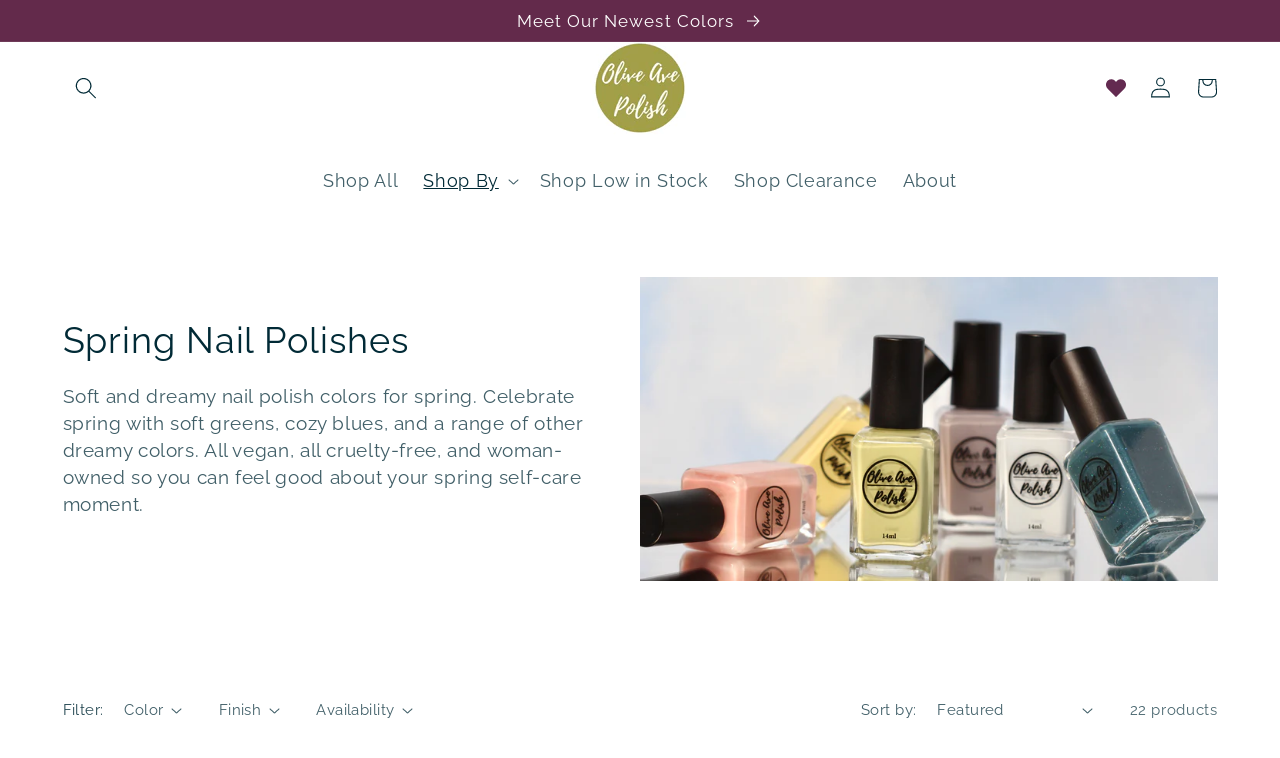

--- FILE ---
content_type: text/html; charset=utf-8
request_url: https://oliveavepolish.com/collections/spring
body_size: 82448
content:
<!doctype html>
<html class="no-js" lang="en">
  <script type="text/javascript">
    (function(c,l,a,r,i,t,y){
        c[a]=c[a]||function(){(c[a].q=c[a].q||[]).push(arguments)};
        t=l.createElement(r);t.async=1;t.src="https://www.clarity.ms/tag/"+i;
        y=l.getElementsByTagName(r)[0];y.parentNode.insertBefore(t,y);
    })(window, document, "clarity", "script", "qvr9c3awkj");
</script>
  <head>
    <meta charset="utf-8">
    <meta http-equiv="X-UA-Compatible" content="IE=edge">
    <meta name="viewport" content="width=device-width,initial-scale=1">
    <meta name="theme-color" content="">
    <link rel="canonical" href="https://oliveavepolish.com/collections/spring">
    <link rel="preconnect" href="https://cdn.shopify.com" crossorigin>
<link rel="stylesheet" type="text/css" href="https://cdn.jsdelivr.net/npm/slick-carousel@1.8.1/slick/slick.css"/>

    <style>
      .announcement-bar {
  display: none;
  opacity: 0;
  position: absolute;
  width: 100%;
  /* transition: opacity 1s ease; */
}

.announcement-bar.active {
  display: block;
  opacity: 1;
/*   animation: slideIn 0.8s ease forwards, fadeIn 0.8s ease forwards; */
}

/* .announcement-bar.exiting {
  animation: slideOut 0.8s ease forwards, fadeOut 0.8s ease forwards;
}

@keyframes slideIn {
  0% {
    transform: translateX(100%);
  }
  100% {
    transform: translateX(0);
  }
}

@keyframes slideOut {
  0% {
    transform: translateX(0);
  }
  100% {
    transform: translateX(-100%);
  }
}

@keyframes fadeIn {
  0% {
    opacity: 0;
  }
  100% {
    opacity: 1;
  }
}

@keyframes fadeOut {
  0% {
    opacity: 1;
  }
  100% {
    opacity: 0;
  }
} */

    </style><link rel="icon" type="image/png" href="//oliveavepolish.com/cdn/shop/files/logo_favicon.png?crop=center&height=32&v=1755883406&width=32"><link rel="preconnect" href="https://fonts.shopifycdn.com" crossorigin><title>
      Spring Nail Polishes
 &ndash; Olive Ave Polish</title>

    
      <meta name="description" content="Soft and dreamy nail polish colors for spring. Celebrate spring with soft greens, cozy blues, and a range of other dreamy colors. All vegan, all cruelty-free, and woman-owned so you can feel good about your spring self-care moment.">
    


    
    

<meta property="og:site_name" content="Olive Ave Polish">
<meta property="og:url" content="https://oliveavepolish.com/collections/spring">
<meta property="og:title" content="Spring Nail Polishes">
<meta property="og:type" content="website">
<meta property="og:description" content="Soft and dreamy nail polish colors for spring. Celebrate spring with soft greens, cozy blues, and a range of other dreamy colors. All vegan, all cruelty-free, and woman-owned so you can feel good about your spring self-care moment."><meta property="og:image" content="http://oliveavepolish.com/cdn/shop/collections/IMG_4502.jpg?v=1694030704">
  <meta property="og:image:secure_url" content="https://oliveavepolish.com/cdn/shop/collections/IMG_4502.jpg?v=1694030704">
  <meta property="og:image:width" content="4400">
  <meta property="og:image:height" content="2475"><meta name="twitter:card" content="summary_large_image">
<meta name="twitter:title" content="Spring Nail Polishes">
<meta name="twitter:description" content="Soft and dreamy nail polish colors for spring. Celebrate spring with soft greens, cozy blues, and a range of other dreamy colors. All vegan, all cruelty-free, and woman-owned so you can feel good about your spring self-care moment.">


    <script src="//oliveavepolish.com/cdn/shop/t/19/assets/global.js?v=135116476141006970691765902459" defer="defer"></script>
    <script>window.performance && window.performance.mark && window.performance.mark('shopify.content_for_header.start');</script><meta name="facebook-domain-verification" content="matix65rk9kwcsnllugl5npuh9nr4k">
<meta name="facebook-domain-verification" content="3sbe784yof7aazefx7gu29bnncyt1a">
<meta name="google-site-verification" content="H6-GjCN_iZ8M1-SwDCjPpiAtKxjevpebLEP3_ouf5YQ">
<meta id="shopify-digital-wallet" name="shopify-digital-wallet" content="/29846864004/digital_wallets/dialog">
<meta name="shopify-checkout-api-token" content="5bfc9a0d22a99d8960ea2395e09dbca2">
<meta id="in-context-paypal-metadata" data-shop-id="29846864004" data-venmo-supported="false" data-environment="production" data-locale="en_US" data-paypal-v4="true" data-currency="USD">
<link rel="alternate" type="application/atom+xml" title="Feed" href="/collections/spring.atom" />
<link rel="alternate" type="application/json+oembed" href="https://oliveavepolish.com/collections/spring.oembed">
<script async="async" src="/checkouts/internal/preloads.js?locale=en-US"></script>
<link rel="preconnect" href="https://shop.app" crossorigin="anonymous">
<script async="async" src="https://shop.app/checkouts/internal/preloads.js?locale=en-US&shop_id=29846864004" crossorigin="anonymous"></script>
<script id="apple-pay-shop-capabilities" type="application/json">{"shopId":29846864004,"countryCode":"US","currencyCode":"USD","merchantCapabilities":["supports3DS"],"merchantId":"gid:\/\/shopify\/Shop\/29846864004","merchantName":"Olive Ave Polish","requiredBillingContactFields":["postalAddress","email"],"requiredShippingContactFields":["postalAddress","email"],"shippingType":"shipping","supportedNetworks":["visa","masterCard","amex","discover","elo","jcb"],"total":{"type":"pending","label":"Olive Ave Polish","amount":"1.00"},"shopifyPaymentsEnabled":true,"supportsSubscriptions":true}</script>
<script id="shopify-features" type="application/json">{"accessToken":"5bfc9a0d22a99d8960ea2395e09dbca2","betas":["rich-media-storefront-analytics"],"domain":"oliveavepolish.com","predictiveSearch":true,"shopId":29846864004,"locale":"en"}</script>
<script>var Shopify = Shopify || {};
Shopify.shop = "oliveavepolish.myshopify.com";
Shopify.locale = "en";
Shopify.currency = {"active":"USD","rate":"1.0"};
Shopify.country = "US";
Shopify.theme = {"name":"OAP Theme Dec 2025 + Kaching Bundles","id":146832556183,"schema_name":"Merchant Mastery","schema_version":"3.0","theme_store_id":null,"role":"main"};
Shopify.theme.handle = "null";
Shopify.theme.style = {"id":null,"handle":null};
Shopify.cdnHost = "oliveavepolish.com/cdn";
Shopify.routes = Shopify.routes || {};
Shopify.routes.root = "/";</script>
<script type="module">!function(o){(o.Shopify=o.Shopify||{}).modules=!0}(window);</script>
<script>!function(o){function n(){var o=[];function n(){o.push(Array.prototype.slice.apply(arguments))}return n.q=o,n}var t=o.Shopify=o.Shopify||{};t.loadFeatures=n(),t.autoloadFeatures=n()}(window);</script>
<script>
  window.ShopifyPay = window.ShopifyPay || {};
  window.ShopifyPay.apiHost = "shop.app\/pay";
  window.ShopifyPay.redirectState = null;
</script>
<script id="shop-js-analytics" type="application/json">{"pageType":"collection"}</script>
<script defer="defer" async type="module" src="//oliveavepolish.com/cdn/shopifycloud/shop-js/modules/v2/client.init-shop-cart-sync_BT-GjEfc.en.esm.js"></script>
<script defer="defer" async type="module" src="//oliveavepolish.com/cdn/shopifycloud/shop-js/modules/v2/chunk.common_D58fp_Oc.esm.js"></script>
<script defer="defer" async type="module" src="//oliveavepolish.com/cdn/shopifycloud/shop-js/modules/v2/chunk.modal_xMitdFEc.esm.js"></script>
<script type="module">
  await import("//oliveavepolish.com/cdn/shopifycloud/shop-js/modules/v2/client.init-shop-cart-sync_BT-GjEfc.en.esm.js");
await import("//oliveavepolish.com/cdn/shopifycloud/shop-js/modules/v2/chunk.common_D58fp_Oc.esm.js");
await import("//oliveavepolish.com/cdn/shopifycloud/shop-js/modules/v2/chunk.modal_xMitdFEc.esm.js");

  window.Shopify.SignInWithShop?.initShopCartSync?.({"fedCMEnabled":true,"windoidEnabled":true});

</script>
<script>
  window.Shopify = window.Shopify || {};
  if (!window.Shopify.featureAssets) window.Shopify.featureAssets = {};
  window.Shopify.featureAssets['shop-js'] = {"shop-cart-sync":["modules/v2/client.shop-cart-sync_DZOKe7Ll.en.esm.js","modules/v2/chunk.common_D58fp_Oc.esm.js","modules/v2/chunk.modal_xMitdFEc.esm.js"],"init-fed-cm":["modules/v2/client.init-fed-cm_B6oLuCjv.en.esm.js","modules/v2/chunk.common_D58fp_Oc.esm.js","modules/v2/chunk.modal_xMitdFEc.esm.js"],"shop-cash-offers":["modules/v2/client.shop-cash-offers_D2sdYoxE.en.esm.js","modules/v2/chunk.common_D58fp_Oc.esm.js","modules/v2/chunk.modal_xMitdFEc.esm.js"],"shop-login-button":["modules/v2/client.shop-login-button_QeVjl5Y3.en.esm.js","modules/v2/chunk.common_D58fp_Oc.esm.js","modules/v2/chunk.modal_xMitdFEc.esm.js"],"pay-button":["modules/v2/client.pay-button_DXTOsIq6.en.esm.js","modules/v2/chunk.common_D58fp_Oc.esm.js","modules/v2/chunk.modal_xMitdFEc.esm.js"],"shop-button":["modules/v2/client.shop-button_DQZHx9pm.en.esm.js","modules/v2/chunk.common_D58fp_Oc.esm.js","modules/v2/chunk.modal_xMitdFEc.esm.js"],"avatar":["modules/v2/client.avatar_BTnouDA3.en.esm.js"],"init-windoid":["modules/v2/client.init-windoid_CR1B-cfM.en.esm.js","modules/v2/chunk.common_D58fp_Oc.esm.js","modules/v2/chunk.modal_xMitdFEc.esm.js"],"init-shop-for-new-customer-accounts":["modules/v2/client.init-shop-for-new-customer-accounts_C_vY_xzh.en.esm.js","modules/v2/client.shop-login-button_QeVjl5Y3.en.esm.js","modules/v2/chunk.common_D58fp_Oc.esm.js","modules/v2/chunk.modal_xMitdFEc.esm.js"],"init-shop-email-lookup-coordinator":["modules/v2/client.init-shop-email-lookup-coordinator_BI7n9ZSv.en.esm.js","modules/v2/chunk.common_D58fp_Oc.esm.js","modules/v2/chunk.modal_xMitdFEc.esm.js"],"init-shop-cart-sync":["modules/v2/client.init-shop-cart-sync_BT-GjEfc.en.esm.js","modules/v2/chunk.common_D58fp_Oc.esm.js","modules/v2/chunk.modal_xMitdFEc.esm.js"],"shop-toast-manager":["modules/v2/client.shop-toast-manager_DiYdP3xc.en.esm.js","modules/v2/chunk.common_D58fp_Oc.esm.js","modules/v2/chunk.modal_xMitdFEc.esm.js"],"init-customer-accounts":["modules/v2/client.init-customer-accounts_D9ZNqS-Q.en.esm.js","modules/v2/client.shop-login-button_QeVjl5Y3.en.esm.js","modules/v2/chunk.common_D58fp_Oc.esm.js","modules/v2/chunk.modal_xMitdFEc.esm.js"],"init-customer-accounts-sign-up":["modules/v2/client.init-customer-accounts-sign-up_iGw4briv.en.esm.js","modules/v2/client.shop-login-button_QeVjl5Y3.en.esm.js","modules/v2/chunk.common_D58fp_Oc.esm.js","modules/v2/chunk.modal_xMitdFEc.esm.js"],"shop-follow-button":["modules/v2/client.shop-follow-button_CqMgW2wH.en.esm.js","modules/v2/chunk.common_D58fp_Oc.esm.js","modules/v2/chunk.modal_xMitdFEc.esm.js"],"checkout-modal":["modules/v2/client.checkout-modal_xHeaAweL.en.esm.js","modules/v2/chunk.common_D58fp_Oc.esm.js","modules/v2/chunk.modal_xMitdFEc.esm.js"],"shop-login":["modules/v2/client.shop-login_D91U-Q7h.en.esm.js","modules/v2/chunk.common_D58fp_Oc.esm.js","modules/v2/chunk.modal_xMitdFEc.esm.js"],"lead-capture":["modules/v2/client.lead-capture_BJmE1dJe.en.esm.js","modules/v2/chunk.common_D58fp_Oc.esm.js","modules/v2/chunk.modal_xMitdFEc.esm.js"],"payment-terms":["modules/v2/client.payment-terms_Ci9AEqFq.en.esm.js","modules/v2/chunk.common_D58fp_Oc.esm.js","modules/v2/chunk.modal_xMitdFEc.esm.js"]};
</script>
<script>(function() {
  var isLoaded = false;
  function asyncLoad() {
    if (isLoaded) return;
    isLoaded = true;
    var urls = ["https:\/\/static.affiliatly.com\/shopify\/v3\/shopify.js?affiliatly_code=AF-1056806\u0026s=2\u0026shop=oliveavepolish.myshopify.com","https:\/\/static.klaviyo.com\/onsite\/js\/klaviyo.js?company_id=WKS4Nm\u0026shop=oliveavepolish.myshopify.com","https:\/\/str.rise-ai.com\/?shop=oliveavepolish.myshopify.com","https:\/\/strn.rise-ai.com\/?shop=oliveavepolish.myshopify.com","https:\/\/admin.revenuehunt.com\/embed.js?shop=oliveavepolish.myshopify.com"];
    for (var i = 0; i < urls.length; i++) {
      var s = document.createElement('script');
      s.type = 'text/javascript';
      s.async = true;
      s.src = urls[i];
      var x = document.getElementsByTagName('script')[0];
      x.parentNode.insertBefore(s, x);
    }
  };
  if(window.attachEvent) {
    window.attachEvent('onload', asyncLoad);
  } else {
    window.addEventListener('load', asyncLoad, false);
  }
})();</script>
<script id="__st">var __st={"a":29846864004,"offset":-18000,"reqid":"065cb2c9-8c81-463e-aba5-b29b5b649efe-1769462815","pageurl":"oliveavepolish.com\/collections\/spring","u":"21dc5d207391","p":"collection","rtyp":"collection","rid":292479107223};</script>
<script>window.ShopifyPaypalV4VisibilityTracking = true;</script>
<script id="captcha-bootstrap">!function(){'use strict';const t='contact',e='account',n='new_comment',o=[[t,t],['blogs',n],['comments',n],[t,'customer']],c=[[e,'customer_login'],[e,'guest_login'],[e,'recover_customer_password'],[e,'create_customer']],r=t=>t.map((([t,e])=>`form[action*='/${t}']:not([data-nocaptcha='true']) input[name='form_type'][value='${e}']`)).join(','),a=t=>()=>t?[...document.querySelectorAll(t)].map((t=>t.form)):[];function s(){const t=[...o],e=r(t);return a(e)}const i='password',u='form_key',d=['recaptcha-v3-token','g-recaptcha-response','h-captcha-response',i],f=()=>{try{return window.sessionStorage}catch{return}},m='__shopify_v',_=t=>t.elements[u];function p(t,e,n=!1){try{const o=window.sessionStorage,c=JSON.parse(o.getItem(e)),{data:r}=function(t){const{data:e,action:n}=t;return t[m]||n?{data:e,action:n}:{data:t,action:n}}(c);for(const[e,n]of Object.entries(r))t.elements[e]&&(t.elements[e].value=n);n&&o.removeItem(e)}catch(o){console.error('form repopulation failed',{error:o})}}const l='form_type',E='cptcha';function T(t){t.dataset[E]=!0}const w=window,h=w.document,L='Shopify',v='ce_forms',y='captcha';let A=!1;((t,e)=>{const n=(g='f06e6c50-85a8-45c8-87d0-21a2b65856fe',I='https://cdn.shopify.com/shopifycloud/storefront-forms-hcaptcha/ce_storefront_forms_captcha_hcaptcha.v1.5.2.iife.js',D={infoText:'Protected by hCaptcha',privacyText:'Privacy',termsText:'Terms'},(t,e,n)=>{const o=w[L][v],c=o.bindForm;if(c)return c(t,g,e,D).then(n);var r;o.q.push([[t,g,e,D],n]),r=I,A||(h.body.append(Object.assign(h.createElement('script'),{id:'captcha-provider',async:!0,src:r})),A=!0)});var g,I,D;w[L]=w[L]||{},w[L][v]=w[L][v]||{},w[L][v].q=[],w[L][y]=w[L][y]||{},w[L][y].protect=function(t,e){n(t,void 0,e),T(t)},Object.freeze(w[L][y]),function(t,e,n,w,h,L){const[v,y,A,g]=function(t,e,n){const i=e?o:[],u=t?c:[],d=[...i,...u],f=r(d),m=r(i),_=r(d.filter((([t,e])=>n.includes(e))));return[a(f),a(m),a(_),s()]}(w,h,L),I=t=>{const e=t.target;return e instanceof HTMLFormElement?e:e&&e.form},D=t=>v().includes(t);t.addEventListener('submit',(t=>{const e=I(t);if(!e)return;const n=D(e)&&!e.dataset.hcaptchaBound&&!e.dataset.recaptchaBound,o=_(e),c=g().includes(e)&&(!o||!o.value);(n||c)&&t.preventDefault(),c&&!n&&(function(t){try{if(!f())return;!function(t){const e=f();if(!e)return;const n=_(t);if(!n)return;const o=n.value;o&&e.removeItem(o)}(t);const e=Array.from(Array(32),(()=>Math.random().toString(36)[2])).join('');!function(t,e){_(t)||t.append(Object.assign(document.createElement('input'),{type:'hidden',name:u})),t.elements[u].value=e}(t,e),function(t,e){const n=f();if(!n)return;const o=[...t.querySelectorAll(`input[type='${i}']`)].map((({name:t})=>t)),c=[...d,...o],r={};for(const[a,s]of new FormData(t).entries())c.includes(a)||(r[a]=s);n.setItem(e,JSON.stringify({[m]:1,action:t.action,data:r}))}(t,e)}catch(e){console.error('failed to persist form',e)}}(e),e.submit())}));const S=(t,e)=>{t&&!t.dataset[E]&&(n(t,e.some((e=>e===t))),T(t))};for(const o of['focusin','change'])t.addEventListener(o,(t=>{const e=I(t);D(e)&&S(e,y())}));const B=e.get('form_key'),M=e.get(l),P=B&&M;t.addEventListener('DOMContentLoaded',(()=>{const t=y();if(P)for(const e of t)e.elements[l].value===M&&p(e,B);[...new Set([...A(),...v().filter((t=>'true'===t.dataset.shopifyCaptcha))])].forEach((e=>S(e,t)))}))}(h,new URLSearchParams(w.location.search),n,t,e,['guest_login'])})(!0,!0)}();</script>
<script integrity="sha256-4kQ18oKyAcykRKYeNunJcIwy7WH5gtpwJnB7kiuLZ1E=" data-source-attribution="shopify.loadfeatures" defer="defer" src="//oliveavepolish.com/cdn/shopifycloud/storefront/assets/storefront/load_feature-a0a9edcb.js" crossorigin="anonymous"></script>
<script crossorigin="anonymous" defer="defer" src="//oliveavepolish.com/cdn/shopifycloud/storefront/assets/shopify_pay/storefront-65b4c6d7.js?v=20250812"></script>
<script data-source-attribution="shopify.dynamic_checkout.dynamic.init">var Shopify=Shopify||{};Shopify.PaymentButton=Shopify.PaymentButton||{isStorefrontPortableWallets:!0,init:function(){window.Shopify.PaymentButton.init=function(){};var t=document.createElement("script");t.src="https://oliveavepolish.com/cdn/shopifycloud/portable-wallets/latest/portable-wallets.en.js",t.type="module",document.head.appendChild(t)}};
</script>
<script data-source-attribution="shopify.dynamic_checkout.buyer_consent">
  function portableWalletsHideBuyerConsent(e){var t=document.getElementById("shopify-buyer-consent"),n=document.getElementById("shopify-subscription-policy-button");t&&n&&(t.classList.add("hidden"),t.setAttribute("aria-hidden","true"),n.removeEventListener("click",e))}function portableWalletsShowBuyerConsent(e){var t=document.getElementById("shopify-buyer-consent"),n=document.getElementById("shopify-subscription-policy-button");t&&n&&(t.classList.remove("hidden"),t.removeAttribute("aria-hidden"),n.addEventListener("click",e))}window.Shopify?.PaymentButton&&(window.Shopify.PaymentButton.hideBuyerConsent=portableWalletsHideBuyerConsent,window.Shopify.PaymentButton.showBuyerConsent=portableWalletsShowBuyerConsent);
</script>
<script data-source-attribution="shopify.dynamic_checkout.cart.bootstrap">document.addEventListener("DOMContentLoaded",(function(){function t(){return document.querySelector("shopify-accelerated-checkout-cart, shopify-accelerated-checkout")}if(t())Shopify.PaymentButton.init();else{new MutationObserver((function(e,n){t()&&(Shopify.PaymentButton.init(),n.disconnect())})).observe(document.body,{childList:!0,subtree:!0})}}));
</script>
<script id='scb4127' type='text/javascript' async='' src='https://oliveavepolish.com/cdn/shopifycloud/privacy-banner/storefront-banner.js'></script><link id="shopify-accelerated-checkout-styles" rel="stylesheet" media="screen" href="https://oliveavepolish.com/cdn/shopifycloud/portable-wallets/latest/accelerated-checkout-backwards-compat.css" crossorigin="anonymous">
<style id="shopify-accelerated-checkout-cart">
        #shopify-buyer-consent {
  margin-top: 1em;
  display: inline-block;
  width: 100%;
}

#shopify-buyer-consent.hidden {
  display: none;
}

#shopify-subscription-policy-button {
  background: none;
  border: none;
  padding: 0;
  text-decoration: underline;
  font-size: inherit;
  cursor: pointer;
}

#shopify-subscription-policy-button::before {
  box-shadow: none;
}

      </style>
<script id="sections-script" data-sections="header,footer" defer="defer" src="//oliveavepolish.com/cdn/shop/t/19/compiled_assets/scripts.js?v=2918"></script>
<script>window.performance && window.performance.mark && window.performance.mark('shopify.content_for_header.end');</script>


    <style data-shopify>
      @font-face {
  font-family: Raleway;
  font-weight: 400;
  font-style: normal;
  font-display: swap;
  src: url("//oliveavepolish.com/cdn/fonts/raleway/raleway_n4.2c76ddd103ff0f30b1230f13e160330ff8b2c68a.woff2") format("woff2"),
       url("//oliveavepolish.com/cdn/fonts/raleway/raleway_n4.c057757dddc39994ad5d9c9f58e7c2c2a72359a9.woff") format("woff");
}

      @font-face {
  font-family: Raleway;
  font-weight: 700;
  font-style: normal;
  font-display: swap;
  src: url("//oliveavepolish.com/cdn/fonts/raleway/raleway_n7.740cf9e1e4566800071db82eeca3cca45f43ba63.woff2") format("woff2"),
       url("//oliveavepolish.com/cdn/fonts/raleway/raleway_n7.84943791ecde186400af8db54cf3b5b5e5049a8f.woff") format("woff");
}

      @font-face {
  font-family: Raleway;
  font-weight: 400;
  font-style: italic;
  font-display: swap;
  src: url("//oliveavepolish.com/cdn/fonts/raleway/raleway_i4.aaa73a72f55a5e60da3e9a082717e1ed8f22f0a2.woff2") format("woff2"),
       url("//oliveavepolish.com/cdn/fonts/raleway/raleway_i4.650670cc243082f8988ecc5576b6d613cfd5a8ee.woff") format("woff");
}

      @font-face {
  font-family: Raleway;
  font-weight: 700;
  font-style: italic;
  font-display: swap;
  src: url("//oliveavepolish.com/cdn/fonts/raleway/raleway_i7.6d68e3c55f3382a6b4f1173686f538d89ce56dbc.woff2") format("woff2"),
       url("//oliveavepolish.com/cdn/fonts/raleway/raleway_i7.ed82a5a5951418ec5b6b0a5010cb65216574b2bd.woff") format("woff");
}

      @font-face {
  font-family: Raleway;
  font-weight: 400;
  font-style: normal;
  font-display: swap;
  src: url("//oliveavepolish.com/cdn/fonts/raleway/raleway_n4.2c76ddd103ff0f30b1230f13e160330ff8b2c68a.woff2") format("woff2"),
       url("//oliveavepolish.com/cdn/fonts/raleway/raleway_n4.c057757dddc39994ad5d9c9f58e7c2c2a72359a9.woff") format("woff");
}


      :root {
        --button-background-color: #632a4b;
        --cart-background-color: #1b0080;
        --buynow-background-color: #a29f48;
        --font-body-family: Raleway, sans-serif;
        --font-body-style: normal;
        --font-body-weight: 400;

        --font-heading-family: Raleway, sans-serif;
        --font-heading-style: normal;
        --font-heading-weight: 400;

        --font-body-scale: 1.05;
        --font-heading-scale: 1.4285714285714286;

        --color-base-text: 1, 42, 54;
        --color-shadow: 1, 42, 54;
        --color-base-background-1: 255, 255, 255;
        --color-base-background-2: 234, 234, 234;
        --color-base-solid-button-labels: 255, 255, 255;
        --color-base-outline-button-labels: 1, 42, 54;
        --color-base-accent-1: 99, 42, 75;
        --color-base-accent-2: 162, 159, 72;
        --payment-terms-background-color: #ffffff;

        --gradient-base-background-1: #ffffff;
        --gradient-base-background-2: #eaeaea;
        --gradient-base-accent-1: linear-gradient(180deg, rgba(99, 42, 75, 1), rgba(221, 39, 57, 1) 100%);
        --gradient-base-accent-2: #a29f48;

        --media-padding: px;
        --media-border-opacity: 0.05;
        --media-border-width: 0px;
        --media-radius: 0px;
        --media-shadow-opacity: 0.0;
        --media-shadow-horizontal-offset: 0px;
        --media-shadow-vertical-offset: 4px;
        --media-shadow-blur-radius: 5px;

        --page-width: 120rem;
        --page-width-margin: 0rem;

        --card-image-padding: 0.0rem;
        --card-corner-radius: 0.0rem;
        --card-text-alignment: left;
        --card-border-width: 0.1rem;
        --card-border-opacity: 0.05;
        --card-shadow-opacity: 0.0;
        --card-shadow-horizontal-offset: 0.0rem;
        --card-shadow-vertical-offset: 0.4rem;
        --card-shadow-blur-radius: 0.5rem;

        --badge-corner-radius: 4.0rem;

        --popup-border-width: 1px;
        --popup-border-opacity: 0.1;
        --popup-corner-radius: 0px;
        --popup-shadow-opacity: 0.0;
        --popup-shadow-horizontal-offset: 0px;
        --popup-shadow-vertical-offset: 4px;
        --popup-shadow-blur-radius: 5px;

        --drawer-border-width: 1px;
        --drawer-border-opacity: 0.1;
        --drawer-shadow-opacity: 0.0;
        --drawer-shadow-horizontal-offset: 0px;
        --drawer-shadow-vertical-offset: 4px;
        --drawer-shadow-blur-radius: 5px;

        --spacing-sections-desktop: 0px;
        --spacing-sections-mobile: 0px;

        --grid-desktop-vertical-spacing: 8px;
        --grid-desktop-horizontal-spacing: 8px;
        --grid-mobile-vertical-spacing: 4px;
        --grid-mobile-horizontal-spacing: 4px;

        --text-boxes-border-opacity: 0.0;
        --text-boxes-border-width: 1px;
        --text-boxes-radius: 0px;
        --text-boxes-shadow-opacity: 0.0;
        --text-boxes-shadow-horizontal-offset: 0px;
        --text-boxes-shadow-vertical-offset: 4px;
        --text-boxes-shadow-blur-radius: 5px;

        --buttons-radius: 0px;
        --buttons-radius-outset: 0px;
        --buttons-border-width: 5px;
        --buttons-border-opacity: 1.0;
        --buttons-shadow-opacity: 0.3;
        --buttons-shadow-horizontal-offset: 0px;
        --buttons-shadow-vertical-offset: 4px;
        --buttons-shadow-blur-radius: 5px;
        --buttons-border-offset: 0.3px;

        --inputs-radius: 0px;
        --inputs-border-width: 1px;
        --inputs-border-opacity: 0.55;
        --inputs-shadow-opacity: 0.0;
        --inputs-shadow-horizontal-offset: 0px;
        --inputs-margin-offset: 0px;
        --inputs-shadow-vertical-offset: 4px;
        --inputs-shadow-blur-radius: 5px;
        --inputs-radius-outset: 0px;

        --variant-pills-radius: 40px;
        --variant-pills-border-width: 1px;
        --variant-pills-border-opacity: 0.55;
        --variant-pills-shadow-opacity: 0.0;
        --variant-pills-shadow-horizontal-offset: 0px;
        --variant-pills-shadow-vertical-offset: -12px;
        --variant-pills-shadow-blur-radius: 5px;
      }

      *,
      *::before,
      *::after {
        box-sizing: inherit;
      }

      html {
        box-sizing: border-box;
        font-size: calc(var(--font-body-scale) * 62.5%);
        height: 100%;
      }

      body {
        display: grid;
        grid-template-rows: auto auto 1fr auto;
        grid-template-columns: 100%;
        min-height: 100%;
        margin: 0;
        font-size: 1.5rem;
        letter-spacing: 0.06rem;
        line-height: calc(1 + 0.8 / var(--font-body-scale));
        font-family: var(--font-body-family);
        font-style: var(--font-body-style);
        font-weight: var(--font-body-weight);
      }

      @media screen and (min-width: 750px) {
        body {
          font-size: 1.6rem;
        }
      }
    </style>

    <link href="//oliveavepolish.com/cdn/shop/t/19/assets/base.css?v=179030534792969194031765902459" rel="stylesheet" type="text/css" media="all" />
<link rel="preload" as="font" href="//oliveavepolish.com/cdn/fonts/raleway/raleway_n4.2c76ddd103ff0f30b1230f13e160330ff8b2c68a.woff2" type="font/woff2" crossorigin><link rel="preload" as="font" href="//oliveavepolish.com/cdn/fonts/raleway/raleway_n4.2c76ddd103ff0f30b1230f13e160330ff8b2c68a.woff2" type="font/woff2" crossorigin><link rel="stylesheet" href="//oliveavepolish.com/cdn/shop/t/19/assets/component-predictive-search.css?v=165644661289088488651765902459" media="print" onload="this.media='all'"><script>document.documentElement.className = document.documentElement.className.replace('no-js', 'js');
    if (Shopify.designMode) {
      document.documentElement.classList.add('shopify-design-mode');
    }
    </script>
  
  










<!-- BEGIN app block: shopify://apps/kaching-bundles/blocks/app-embed-block-v2/6c637362-a106-4a32-94ac-94dcfd68cdb8 --><!-- Kaching Bundles App Embed V2 -->

<!-- BEGIN app snippet: app-embed-content --><script>
  // Prevent duplicate initialization if both app embeds are enabled
  if (window.kachingBundlesAppEmbedLoaded) {
    console.warn('[Kaching Bundles] Multiple app embed blocks detected. Please disable one of them. Skipping duplicate initialization.');
  } else {
    window.kachingBundlesAppEmbedLoaded = true;
    window.kachingBundlesEnabled = true;
    window.kachingBundlesInitialized = false;

    // Allow calling kachingBundlesInitialize before the script is loaded
    (() => {
      let shouldInitialize = false;
      let realInitialize = null;

      window.kachingBundlesInitialize = () => {
        if (realInitialize) {
          realInitialize();
        } else {
          shouldInitialize = true;
        }
      };

      Object.defineProperty(window, '__kachingBundlesInitializeInternal', {
        set(fn) {
          realInitialize = fn;
          if (shouldInitialize) {
            shouldInitialize = false;
            fn();
          }
        },
        get() {
          return realInitialize;
        }
      });
    })();
  }
</script>

<script id="kaching-bundles-config" type="application/json">
  

  {
    "shopifyDomain": "oliveavepolish.myshopify.com",
    "moneyFormat": "${{amount}}",
    "locale": "en",
    "liquidLocale": "en",
    "country": "US",
    "currencyRate": 1,
    "marketId": 2188214423,
    "productId": null,
    "storefrontAccessToken": "66e81ace82d709a1befd750613bcb21e",
    "accessScopes": ["unauthenticated_read_product_inventory","unauthenticated_read_product_listings","unauthenticated_read_selling_plans"],
    "customApiHost": null,
    "keepQuantityInput": false,
    "ignoreDeselect": false,
    "ignoreUnitPrice": false,
    "requireCustomerLogin": false,
    "abTestsRunning": false,
    "webPixel": true,
    "b2bCustomer": false,
    "isLoggedIn": false,
    "isDeprecatedAppEmbed": true,
    "preview": false,
    "defaultTranslations": {
      "system.out_of_stock": "There\u0026#39;s not enough items in our stock, please select smaller bundle.",
      "system.invalid_variant": "Sorry, this is not currently available.",
      "system.unavailable_option_value": "Unavailable"
    },
    "customSelectors": {
      "quantity": null,
      "addToCartButton": null,
      "variantPicker": null,
      "price": null,
      "priceCompare": null
    },
    "shopCustomStyles": "",
    "featureFlags": {"native_swatches_disabled":false,"remove_variant_change_delay":false,"legacy_saved_percentage":false,"initialize_with_form_variant":true,"disable_variant_option_sync":false,"observe_form_selling_plan":true,"price_rounding_v2":true,"variant_images":true,"hide_missing_variants":true,"intercept_cart_request":false,"reinitialize_morphed_placeholders":false}

  }
</script>



<link rel="modulepreload" href="https://cdn.shopify.com/extensions/019bf591-dd72-7bbb-a655-3970368b7ed8/kaching-bundles-1565/assets/kaching-bundles.js" crossorigin="anonymous" fetchpriority="high">
<script type="module" src="https://cdn.shopify.com/extensions/019bf591-dd72-7bbb-a655-3970368b7ed8/kaching-bundles-1565/assets/loader.js" crossorigin="anonymous" fetchpriority="high"></script>
<link rel="stylesheet" href="https://cdn.shopify.com/extensions/019bf591-dd72-7bbb-a655-3970368b7ed8/kaching-bundles-1565/assets/kaching-bundles.css" media="print" onload="this.media='all'" fetchpriority="high">

<style>
  .kaching-bundles__block {
    display: none;
  }

  .kaching-bundles-sticky-atc {
    display: none;
  }
</style>




<!-- END app snippet -->

<!-- Kaching Bundles App Embed V2 End -->


<!-- END app block --><!-- BEGIN app block: shopify://apps/labeler/blocks/app-embed/38a5b8ec-f58a-4fa4-8faa-69ddd0f10a60 -->

<script>
  let aco_allProducts = new Map();
</script>
<script>
  const normalStyle = [
  "background: rgb(173, 216, 230)",
  "padding: 15px",
  "font-size: 1.5em",
  "font-family: 'Poppins', sans-serif",
  "color: black",
  "border-radius: 10px",
  ];
  const warningStyle = [
  "background: rgb(255, 165, 0)",
  "padding: 15px",
  "font-size: 1.5em",
  "font-family: 'Poppins', sans-serif",
  "color: black", 
  "border-radius: 10px",
  ];
  let content = "%cWelcome to labeler v3!🎉🎉";
  let version = "v3";

  if (version !== "v3") {
    content = "%cWarning! Update labeler to v3 ⚠️⚠️";
    console.log(content, warningStyle.join(";"));
  }
  else {
    console.log(content, normalStyle.join(";"));
  }
  try{
     
    
   
    
      
      
            aco_allProducts.set(`hail`,{
              availableForSale: true,
              collections: [{"id":301864353943,"handle":"start-here","updated_at":"2026-01-26T07:06:39-05:00","published_at":"2024-07-17T12:56:41-04:00","sort_order":"manual","template_suffix":"","published_scope":"global","title":"Best Sellers","body_html":"\u003cp dir=\"ltr\"\u003e\u003cspan\u003eGive yourself a 5-star mani experience with our dreamy formula and easy apply brush. \u003c\/span\u003e\u003cspan\u003eNo more fussy formulas or streaky finishes. Just smooth, even color with minimal clean-up.\u003c\/span\u003e\u003c\/p\u003e\n\u003cp\u003e \u003c\/p\u003e"},{"id":314766426263,"handle":"black-friday-2025","updated_at":"2026-01-26T07:06:39-05:00","published_at":"2025-10-31T11:39:38-04:00","sort_order":"manual","template_suffix":"black-friday","published_scope":"global","title":"Black Friday 2025","body_html":""},{"id":304944611479,"handle":"included","title":"Included","updated_at":"2026-01-26T07:06:39-05:00","body_html":"","published_at":"2024-11-01T15:24:02-04:00","sort_order":"manual","template_suffix":"","disjunctive":false,"rules":[{"column":"variant_price","relation":"less_than","condition":"15"},{"column":"variant_inventory","relation":"greater_than","condition":"0"},{"column":"title","relation":"not_contains","condition":"gift"},{"column":"title","relation":"not_contains","condition":"mystery"}],"published_scope":"global"},{"id":307372884119,"handle":"insiders-only-flash-sale","updated_at":"2026-01-26T07:06:39-05:00","published_at":"2025-01-27T13:00:32-05:00","sort_order":"best-selling","template_suffix":"","published_scope":"global","title":"Insiders only Flash Sale","body_html":"\u003cp\u003eEmail Insiders received a code on Thursday 1\/30 with their exclusive code to shop the flash sale. Reach out to support@oliveavepolish.com if you're missing yours! \u003c\/p\u003e"},{"id":303041052823,"handle":"labor-day-bogo","updated_at":"2026-01-26T07:06:39-05:00","published_at":"2024-08-26T11:45:58-04:00","sort_order":"best-selling","template_suffix":"","published_scope":"global","title":"Labor Day BOGO","body_html":"\u003cp\u003eUse code BOGO50 to secure our Buy One Get One 50% off deal through Labor Day, Monday 9\/2!\u003c\/p\u003e"},{"id":316318384279,"handle":"make-room-2026","updated_at":"2026-01-26T07:06:39-05:00","published_at":"2025-12-18T09:01:30-05:00","sort_order":"best-selling","template_suffix":"sale-collection","published_scope":"global","title":"Make Room 2026","body_html":""},{"id":293722161303,"handle":"market-collection","updated_at":"2026-01-26T07:06:39-05:00","published_at":"2024-04-24T20:38:57-04:00","sort_order":"alpha-asc","template_suffix":"","published_scope":"global","title":"Market Collection","body_html":""},{"id":290715009175,"handle":"build-your-own-bundle","updated_at":"2026-01-26T07:06:39-05:00","published_at":"2023-01-01T19:17:40-05:00","sort_order":"best-selling","template_suffix":"","published_scope":"global","title":"Monthly Build Your Own Bundle","body_html":"\u003cspan data-mce-fragment=\"1\"\u003eA monthly palette of colors available at a discount. Save 15% on a bundle of 3 or 4 products and 20% on a bundle of 5+ products! Bundle available the first through third Sunday of each month. Discount is not combinable with other sales, discounts, or offers.\u003c\/span\u003e","image":{"created_at":"2023-01-15T18:23:02-05:00","alt":"collage of october nail polish colors on different skin tones","width":1920,"height":1080,"src":"\/\/oliveavepolish.com\/cdn\/shop\/collections\/January_boxes_site_graphic.jpg?v=1717425044"}},{"id":243470008471,"handle":"neutrals","title":"Neutral Nail Polishes","updated_at":"2026-01-26T07:06:39-05:00","body_html":"Neutral nail polishes for every skin tone and every season. Want a neutral nail polish with a little shimmer? Try Druzy. Looking for a classic white nail polish with a twist? We suggest Calcite!","published_at":"2021-01-08T22:03:34-05:00","sort_order":"best-selling","template_suffix":"","disjunctive":true,"rules":[{"column":"tag","relation":"equals","condition":"grey"},{"column":"tag","relation":"equals","condition":"brown"},{"column":"tag","relation":"equals","condition":"black"},{"column":"tag","relation":"equals","condition":"neutral"},{"column":"tag","relation":"equals","condition":"white"}],"published_scope":"global","image":{"created_at":"2022-03-09T16:49:13-05:00","alt":null,"width":1080,"height":1080,"src":"\/\/oliveavepolish.com\/cdn\/shop\/collections\/pigment_comparison_blank.jpg?v=1726681627"}},{"id":188258386052,"handle":"shimmer-metallic","title":"Shimmer, Metallic, Holographic Nail Polishes","updated_at":"2026-01-26T07:06:39-05:00","body_html":"Who doesn't love a little sparkle on their nails? From golden shimmer nail polishes to scattered holographic nail polishes you can find all that glitters here. Go ahead, wear something fun!","published_at":"2020-05-16T14:49:11-04:00","sort_order":"best-selling","template_suffix":"","disjunctive":false,"rules":[{"column":"tag","relation":"equals","condition":"shimmer"}],"published_scope":"global"},{"id":298286317719,"handle":"spring-2024","title":"Spring 2024","updated_at":"2026-01-26T07:06:39-05:00","body_html":"","published_at":"2024-04-01T21:00:55-04:00","sort_order":"manual","template_suffix":"","disjunctive":false,"rules":[{"column":"tag","relation":"equals","condition":"spring 2024"}],"published_scope":"global"},{"id":292479107223,"handle":"spring","updated_at":"2026-01-26T07:06:39-05:00","published_at":"2023-03-19T10:53:38-04:00","sort_order":"manual","template_suffix":"","published_scope":"global","title":"Spring Nail Polishes","body_html":"\u003cmeta charset=\"utf-8\"\u003e\u003cspan data-mce-fragment=\"1\"\u003eSoft and dreamy nail polish colors for spring. Celebrate spring with soft greens, cozy blues, and a range of other dreamy colors. All vegan, all cruelty-free, and woman-owned so you can feel good about your spring self-care moment.\u003c\/span\u003e","image":{"created_at":"2023-09-06T16:05:03-04:00","alt":null,"width":4400,"height":2475,"src":"\/\/oliveavepolish.com\/cdn\/shop\/collections\/IMG_4502.jpg?v=1694030704"}},{"id":286078238871,"handle":"summer","updated_at":"2026-01-26T07:06:39-05:00","published_at":"2022-06-26T10:46:27-04:00","sort_order":"manual","template_suffix":"","published_scope":"global","title":"Summer Nail Polishes","body_html":"Bright and fun nail polish colors for summer. Bring a little summer sunshine to your nails and make a splash with punchy blues, warm pinks, and bright oranges. All vegan, all cruelty-free, and woman-owned so you can feel good about your summer self-care moment."},{"id":315826307223,"handle":"the-maximalist-copy","updated_at":"2026-01-26T07:06:39-05:00","published_at":"2025-12-03T14:47:58-05:00","sort_order":"manual","template_suffix":"","published_scope":"global","title":"The Romantic","body_html":""},{"id":311175282839,"handle":"toppers","updated_at":"2026-01-26T07:06:39-05:00","published_at":"2025-07-11T10:54:05-04:00","sort_order":"best-selling","template_suffix":"","published_scope":"global","title":"Toppers","body_html":""},{"id":302757740695,"handle":"wholesale-product-offerings","updated_at":"2026-01-26T07:06:39-05:00","published_at":"2024-09-03T09:16:00-04:00","sort_order":"best-selling","template_suffix":"","published_scope":"web","title":"Wholesale Product Offerings","body_html":"\u003cp\u003eNail polish makes a great treat yourself gift that your customers will love! Offered in a wide range of colors and finishes all of our products are certified cruelty-free, vegan, non-toxic, and woman owned. They include our easy apply wide fan brush and perfectly creamy formulas. \u003c\/p\u003e\n\u003cp\u003eReach out to walker@oliveavepolish.com with any questions\u003c\/p\u003e\n\u003c!----\u003e"}],
              first_variant: {"id":43660403048599,"title":"Default Title","option1":"Default Title","option2":null,"option3":null,"sku":"HAIL14","requires_shipping":true,"taxable":true,"featured_image":null,"available":true,"name":"Hail | Scattered Holographic Topper","public_title":null,"options":["Default Title"],"price":1400,"weight":54,"compare_at_price":1400,"inventory_management":"shopify","barcode":null,"requires_selling_plan":false,"selling_plan_allocations":[]},
              price:`14.00`,
              compareAtPriceRange: {
                maxVariantPrice: {
                    amount: `14.00`,
                    currencyCode: `USD`
                },
                minVariantPrice: {
                    amount: `14.00`,
                    currencyCode: `USD`
                },
              },
              createdAt: `2024-02-03 10:35:56 -0500`,
              featuredImage: `files/Hail_Bottle_781bce00-31b1-494c-a2c9-0b17e37a5163.png`,
              handle: `hail`,
              id: "8186777108631",
              images: [
                
                {
                  id: "42905952256151",
                  url: `files/Hail_Bottle_781bce00-31b1-494c-a2c9-0b17e37a5163.png`,
                  altText: `Hail | Scattered Holographic Topper`,
                },
                
                {
                  id: "41567097553047",
                  url: `files/IMG_1518.jpg`,
                  altText: `Hail | Scattered Holographic Topper`,
                },
                
                {
                  id: "41567097520279",
                  url: `files/IMG_2425.jpg`,
                  altText: `Hail | Scattered Holographic Topper`,
                },
                
                {
                  id: "41567097258135",
                  url: `files/Hail-P.2.png`,
                  altText: `Hail | Scattered Holographic Topper`,
                },
                
                {
                  id: "41567097487511",
                  url: `files/PXL_20240410_200352221.jpg`,
                  altText: `Hail | Scattered Holographic Topper`,
                },
                
              ],
              priceRange: {
                maxVariantPrice: {
                  amount:`14.00`
                },
                minVariantPrice: {
                  amount:`14.00`
                },
              },
              productType: `nail polish`,
              publishedAt: `2024-04-29 13:03:02 -0400`,
              tags: ["30summer","flash","gray","grey","included","shimmer","spring","spring 2024","topper","wholesale"],
              title: `Hail | Scattered Holographic Topper`,
              variants: [
                
                {
                availableForSale: true,
                compareAtPrice : {
                  amount:`14.00`
                },
                id: `gid://shopify/ProductVariant/43660403048599`,
                quantityAvailable:667,
                image : {
                  id: "null",
                  url: `files/Hail_Bottle_781bce00-31b1-494c-a2c9-0b17e37a5163.png`,
                  altText: ``,
                },
                price :{
                  amount: `14.00`,
                  currencyCode: `USD`
                  },
                title: `Default Title`,
                },
                
              ] ,
              vendor: `Oliveavepolish`,
              type: `nail polish`,
            });
          
            aco_allProducts.set(`vernal-light-pink`,{
              availableForSale: true,
              collections: [{"id":314766426263,"handle":"black-friday-2025","updated_at":"2026-01-26T07:06:39-05:00","published_at":"2025-10-31T11:39:38-04:00","sort_order":"manual","template_suffix":"black-friday","published_scope":"global","title":"Black Friday 2025","body_html":""},{"id":188258451588,"handle":"cream","title":"Cream Nail Polishes","updated_at":"2026-01-26T07:06:39-05:00","body_html":"There's no need to be shy - our cream nail polish formula is what we're known for. We could say we have the best cream nail polish formula around but you'll have to try it for yourself.","published_at":"2020-05-16T14:49:11-04:00","sort_order":"best-selling","template_suffix":"","disjunctive":false,"rules":[{"column":"tag","relation":"equals","condition":"cream"}],"published_scope":"global"},{"id":304944611479,"handle":"included","title":"Included","updated_at":"2026-01-26T07:06:39-05:00","body_html":"","published_at":"2024-11-01T15:24:02-04:00","sort_order":"manual","template_suffix":"","disjunctive":false,"rules":[{"column":"variant_price","relation":"less_than","condition":"15"},{"column":"variant_inventory","relation":"greater_than","condition":"0"},{"column":"title","relation":"not_contains","condition":"gift"},{"column":"title","relation":"not_contains","condition":"mystery"}],"published_scope":"global"},{"id":188258353284,"handle":"pink-purple","title":"Pink, Purple, Red Nail Polishes","updated_at":"2026-01-26T07:06:39-05:00","body_html":"Pink, red, and purple nail polishes are classic manicure colors. Our take on the classics are below. From metallic purple nail polishes to rich wine red nail polishes you can find them all here!","published_at":"2020-05-16T14:49:11-04:00","sort_order":"best-selling","template_suffix":"","disjunctive":true,"rules":[{"column":"tag","relation":"equals","condition":"pink"},{"column":"tag","relation":"equals","condition":"purple"},{"column":"tag","relation":"equals","condition":"red"}],"published_scope":"global","image":{"created_at":"2022-03-09T16:50:19-05:00","alt":null,"width":1080,"height":1080,"src":"\/\/oliveavepolish.com\/cdn\/shop\/collections\/metallic_purple.jpg?v=1726681013"}},{"id":298286317719,"handle":"spring-2024","title":"Spring 2024","updated_at":"2026-01-26T07:06:39-05:00","body_html":"","published_at":"2024-04-01T21:00:55-04:00","sort_order":"manual","template_suffix":"","disjunctive":false,"rules":[{"column":"tag","relation":"equals","condition":"spring 2024"}],"published_scope":"global"},{"id":292479107223,"handle":"spring","updated_at":"2026-01-26T07:06:39-05:00","published_at":"2023-03-19T10:53:38-04:00","sort_order":"manual","template_suffix":"","published_scope":"global","title":"Spring Nail Polishes","body_html":"\u003cmeta charset=\"utf-8\"\u003e\u003cspan data-mce-fragment=\"1\"\u003eSoft and dreamy nail polish colors for spring. Celebrate spring with soft greens, cozy blues, and a range of other dreamy colors. All vegan, all cruelty-free, and woman-owned so you can feel good about your spring self-care moment.\u003c\/span\u003e","image":{"created_at":"2023-09-06T16:05:03-04:00","alt":null,"width":4400,"height":2475,"src":"\/\/oliveavepolish.com\/cdn\/shop\/collections\/IMG_4502.jpg?v=1694030704"}}],
              first_variant: {"id":44148022640791,"title":"Default Title","option1":"Default Title","option2":null,"option3":null,"sku":"VERN14","requires_shipping":true,"taxable":true,"featured_image":null,"available":true,"name":"Vernal | Light Pink","public_title":null,"options":["Default Title"],"price":1400,"weight":54,"compare_at_price":null,"inventory_management":"shopify","barcode":null,"requires_selling_plan":false,"selling_plan_allocations":[]},
              price:`14.00`,
              compareAtPriceRange: {
                maxVariantPrice: {
                    amount: `0.00`,
                    currencyCode: `USD`
                },
                minVariantPrice: {
                    amount: `0.00`,
                    currencyCode: `USD`
                },
              },
              createdAt: `2024-04-29 14:58:40 -0400`,
              featuredImage: `files/Vernal_bottle.png`,
              handle: `vernal-light-pink`,
              id: "8356167286935",
              images: [
                
                {
                  id: "44203276664983",
                  url: `files/Vernal_bottle.png`,
                  altText: `Vernal | Light Pink`,
                },
                
                {
                  id: "41567660376215",
                  url: `files/PXL_20240402_184200771.jpg`,
                  altText: `Vernal | Light Pink`,
                },
                
                {
                  id: "41567660179607",
                  url: `files/Vernal-P.2.png`,
                  altText: `Vernal | Light Pink`,
                },
                
                {
                  id: "41567660933271",
                  url: `files/IMG_2438.jpg`,
                  altText: `Vernal | Light Pink`,
                },
                
                {
                  id: "41567662014615",
                  url: `files/IMG_1522.jpg`,
                  altText: `Vernal | Light Pink`,
                },
                
                {
                  id: "41567699959959",
                  url: `files/amaryllispeonyvernal.png`,
                  altText: `Vernal | Light Pink`,
                },
                
              ],
              priceRange: {
                maxVariantPrice: {
                  amount:`14.00`
                },
                minVariantPrice: {
                  amount:`14.00`
                },
              },
              productType: `nail polish`,
              publishedAt: `2024-04-29 15:49:00 -0400`,
              tags: ["10summer","cream","included","pink","spring","spring 2024"],
              title: `Vernal | Light Pink`,
              variants: [
                
                {
                availableForSale: true,
                compareAtPrice : {
                  amount:``
                },
                id: `gid://shopify/ProductVariant/44148022640791`,
                quantityAvailable:89,
                image : {
                  id: "null",
                  url: `files/Vernal_bottle.png`,
                  altText: ``,
                },
                price :{
                  amount: `14.00`,
                  currencyCode: `USD`
                  },
                title: `Default Title`,
                },
                
              ] ,
              vendor: `Oliveavepolish`,
              type: `nail polish`,
            });
          
            aco_allProducts.set(`cirrus-warm-white-shimmer`,{
              availableForSale: true,
              collections: [{"id":314766426263,"handle":"black-friday-2025","updated_at":"2026-01-26T07:06:39-05:00","published_at":"2025-10-31T11:39:38-04:00","sort_order":"manual","template_suffix":"black-friday","published_scope":"global","title":"Black Friday 2025","body_html":""},{"id":305211572375,"handle":"clearance","title":"Clearance","updated_at":"2026-01-26T07:06:39-05:00","body_html":"\u003cp\u003eAll clearance colors are marked down until they sell out. Once they're gone these colors will be retired. \u003c\/p\u003e","published_at":"2024-11-07T13:33:50-05:00","sort_order":"alpha-asc","template_suffix":"","disjunctive":false,"rules":[{"column":"tag","relation":"equals","condition":"clearance"},{"column":"variant_inventory","relation":"greater_than","condition":"0"}],"published_scope":"global"},{"id":304944611479,"handle":"included","title":"Included","updated_at":"2026-01-26T07:06:39-05:00","body_html":"","published_at":"2024-11-01T15:24:02-04:00","sort_order":"manual","template_suffix":"","disjunctive":false,"rules":[{"column":"variant_price","relation":"less_than","condition":"15"},{"column":"variant_inventory","relation":"greater_than","condition":"0"},{"column":"title","relation":"not_contains","condition":"gift"},{"column":"title","relation":"not_contains","condition":"mystery"}],"published_scope":"global"},{"id":316318384279,"handle":"make-room-2026","updated_at":"2026-01-26T07:06:39-05:00","published_at":"2025-12-18T09:01:30-05:00","sort_order":"best-selling","template_suffix":"sale-collection","published_scope":"global","title":"Make Room 2026","body_html":""},{"id":243470008471,"handle":"neutrals","title":"Neutral Nail Polishes","updated_at":"2026-01-26T07:06:39-05:00","body_html":"Neutral nail polishes for every skin tone and every season. Want a neutral nail polish with a little shimmer? Try Druzy. Looking for a classic white nail polish with a twist? We suggest Calcite!","published_at":"2021-01-08T22:03:34-05:00","sort_order":"best-selling","template_suffix":"","disjunctive":true,"rules":[{"column":"tag","relation":"equals","condition":"grey"},{"column":"tag","relation":"equals","condition":"brown"},{"column":"tag","relation":"equals","condition":"black"},{"column":"tag","relation":"equals","condition":"neutral"},{"column":"tag","relation":"equals","condition":"white"}],"published_scope":"global","image":{"created_at":"2022-03-09T16:49:13-05:00","alt":null,"width":1080,"height":1080,"src":"\/\/oliveavepolish.com\/cdn\/shop\/collections\/pigment_comparison_blank.jpg?v=1726681627"}},{"id":286771511447,"handle":"low-in-stock","title":"Olive Ave Polish Low in Stock","updated_at":"2026-01-26T07:06:39-05:00","body_html":"\u003cp\u003eAll low in stock products here will go into the vault once they sell out and may not come back!\u003c\/p\u003e","published_at":"2022-07-22T17:18:37-04:00","sort_order":"best-selling","template_suffix":"","disjunctive":false,"rules":[{"column":"variant_inventory","relation":"less_than","condition":"50"},{"column":"variant_inventory","relation":"greater_than","condition":"0"},{"column":"variant_price","relation":"greater_than","condition":"0"},{"column":"title","relation":"not_contains","condition":"buddy"},{"column":"title","relation":"not_contains","condition":"tweezers"},{"column":"title","relation":"not_contains","condition":"Inside"},{"column":"title","relation":"not_contains","condition":"Mystery"},{"column":"title","relation":"not_contains","condition":"quick"}],"published_scope":"global"},{"id":188258353284,"handle":"pink-purple","title":"Pink, Purple, Red Nail Polishes","updated_at":"2026-01-26T07:06:39-05:00","body_html":"Pink, red, and purple nail polishes are classic manicure colors. Our take on the classics are below. From metallic purple nail polishes to rich wine red nail polishes you can find them all here!","published_at":"2020-05-16T14:49:11-04:00","sort_order":"best-selling","template_suffix":"","disjunctive":true,"rules":[{"column":"tag","relation":"equals","condition":"pink"},{"column":"tag","relation":"equals","condition":"purple"},{"column":"tag","relation":"equals","condition":"red"}],"published_scope":"global","image":{"created_at":"2022-03-09T16:50:19-05:00","alt":null,"width":1080,"height":1080,"src":"\/\/oliveavepolish.com\/cdn\/shop\/collections\/metallic_purple.jpg?v=1726681013"}},{"id":298286317719,"handle":"spring-2024","title":"Spring 2024","updated_at":"2026-01-26T07:06:39-05:00","body_html":"","published_at":"2024-04-01T21:00:55-04:00","sort_order":"manual","template_suffix":"","disjunctive":false,"rules":[{"column":"tag","relation":"equals","condition":"spring 2024"}],"published_scope":"global"},{"id":292479107223,"handle":"spring","updated_at":"2026-01-26T07:06:39-05:00","published_at":"2023-03-19T10:53:38-04:00","sort_order":"manual","template_suffix":"","published_scope":"global","title":"Spring Nail Polishes","body_html":"\u003cmeta charset=\"utf-8\"\u003e\u003cspan data-mce-fragment=\"1\"\u003eSoft and dreamy nail polish colors for spring. Celebrate spring with soft greens, cozy blues, and a range of other dreamy colors. All vegan, all cruelty-free, and woman-owned so you can feel good about your spring self-care moment.\u003c\/span\u003e","image":{"created_at":"2023-09-06T16:05:03-04:00","alt":null,"width":4400,"height":2475,"src":"\/\/oliveavepolish.com\/cdn\/shop\/collections\/IMG_4502.jpg?v=1694030704"}},{"id":315826241687,"handle":"the-host-copy","updated_at":"2026-01-26T07:06:39-05:00","published_at":"2025-12-03T14:47:57-05:00","sort_order":"manual","template_suffix":"","published_scope":"global","title":"The Minimalist","body_html":""},{"id":311175282839,"handle":"toppers","updated_at":"2026-01-26T07:06:39-05:00","published_at":"2025-07-11T10:54:05-04:00","sort_order":"best-selling","template_suffix":"","published_scope":"global","title":"Toppers","body_html":""}],
              first_variant: {"id":44147926696087,"title":"Default Title","option1":"Default Title","option2":null,"option3":null,"sku":"CIRR14","requires_shipping":true,"taxable":true,"featured_image":null,"available":true,"name":"Cirrus | Warm Coppery Shimmer","public_title":null,"options":["Default Title"],"price":1000,"weight":54,"compare_at_price":1400,"inventory_management":"shopify","barcode":null,"requires_selling_plan":false,"selling_plan_allocations":[]},
              price:`10.00`,
              compareAtPriceRange: {
                maxVariantPrice: {
                    amount: `14.00`,
                    currencyCode: `USD`
                },
                minVariantPrice: {
                    amount: `14.00`,
                    currencyCode: `USD`
                },
              },
              createdAt: `2024-04-29 14:40:55 -0400`,
              featuredImage: `files/Cirrus_bottle.png`,
              handle: `cirrus-warm-white-shimmer`,
              id: "8356156113047",
              images: [
                
                {
                  id: "44203358093463",
                  url: `files/Cirrus_bottle.png`,
                  altText: `Cirrus | Warm Coppery Shimmer`,
                },
                
                {
                  id: "41610671980695",
                  url: `files/IMG_3500.jpg`,
                  altText: `Cirrus | Warm Coppery Shimmer`,
                },
                
                {
                  id: "41610672210071",
                  url: `files/IMG_2513.jpg`,
                  altText: `Cirrus | Warm Coppery Shimmer`,
                },
                
                {
                  id: "49231899754647",
                  url: `files/Example3_1.png`,
                  altText: `Cirrus | Warm Coppery Shimmer`,
                },
                
                {
                  id: "44559559164055",
                  url: `files/Cirrus_-_p.1.png`,
                  altText: `Cirrus | Warm Coppery Shimmer`,
                },
                
                {
                  id: "44559559131287",
                  url: `files/PXL_20240508_214601379-01.jpg`,
                  altText: `Cirrus | Warm Coppery Shimmer`,
                },
                
              ],
              priceRange: {
                maxVariantPrice: {
                  amount:`10.00`
                },
                minVariantPrice: {
                  amount:`10.00`
                },
              },
              productType: `nail polish`,
              publishedAt: `2024-04-29 14:40:55 -0400`,
              tags: ["20summer","clearance","included","neutral","red","spring","spring 2024","topper"],
              title: `Cirrus | Warm Coppery Shimmer`,
              variants: [
                
                {
                availableForSale: true,
                compareAtPrice : {
                  amount:`14.00`
                },
                id: `gid://shopify/ProductVariant/44147926696087`,
                quantityAvailable:37,
                image : {
                  id: "null",
                  url: `files/Cirrus_bottle.png`,
                  altText: ``,
                },
                price :{
                  amount: `10.00`,
                  currencyCode: `USD`
                  },
                title: `Default Title`,
                },
                
              ] ,
              vendor: `Oliveavepolish`,
              type: `nail polish`,
            });
          
            aco_allProducts.set(`blossom`,{
              availableForSale: true,
              collections: [{"id":301864353943,"handle":"start-here","updated_at":"2026-01-26T07:06:39-05:00","published_at":"2024-07-17T12:56:41-04:00","sort_order":"manual","template_suffix":"","published_scope":"global","title":"Best Sellers","body_html":"\u003cp dir=\"ltr\"\u003e\u003cspan\u003eGive yourself a 5-star mani experience with our dreamy formula and easy apply brush. \u003c\/span\u003e\u003cspan\u003eNo more fussy formulas or streaky finishes. Just smooth, even color with minimal clean-up.\u003c\/span\u003e\u003c\/p\u003e\n\u003cp\u003e \u003c\/p\u003e"},{"id":314766426263,"handle":"black-friday-2025","updated_at":"2026-01-26T07:06:39-05:00","published_at":"2025-10-31T11:39:38-04:00","sort_order":"manual","template_suffix":"black-friday","published_scope":"global","title":"Black Friday 2025","body_html":""},{"id":304944611479,"handle":"included","title":"Included","updated_at":"2026-01-26T07:06:39-05:00","body_html":"","published_at":"2024-11-01T15:24:02-04:00","sort_order":"manual","template_suffix":"","disjunctive":false,"rules":[{"column":"variant_price","relation":"less_than","condition":"15"},{"column":"variant_inventory","relation":"greater_than","condition":"0"},{"column":"title","relation":"not_contains","condition":"gift"},{"column":"title","relation":"not_contains","condition":"mystery"}],"published_scope":"global"},{"id":303041052823,"handle":"labor-day-bogo","updated_at":"2026-01-26T07:06:39-05:00","published_at":"2024-08-26T11:45:58-04:00","sort_order":"best-selling","template_suffix":"","published_scope":"global","title":"Labor Day BOGO","body_html":"\u003cp\u003eUse code BOGO50 to secure our Buy One Get One 50% off deal through Labor Day, Monday 9\/2!\u003c\/p\u003e"},{"id":293722161303,"handle":"market-collection","updated_at":"2026-01-26T07:06:39-05:00","published_at":"2024-04-24T20:38:57-04:00","sort_order":"alpha-asc","template_suffix":"","published_scope":"global","title":"Market Collection","body_html":""},{"id":290715009175,"handle":"build-your-own-bundle","updated_at":"2026-01-26T07:06:39-05:00","published_at":"2023-01-01T19:17:40-05:00","sort_order":"best-selling","template_suffix":"","published_scope":"global","title":"Monthly Build Your Own Bundle","body_html":"\u003cspan data-mce-fragment=\"1\"\u003eA monthly palette of colors available at a discount. Save 15% on a bundle of 3 or 4 products and 20% on a bundle of 5+ products! Bundle available the first through third Sunday of each month. Discount is not combinable with other sales, discounts, or offers.\u003c\/span\u003e","image":{"created_at":"2023-01-15T18:23:02-05:00","alt":"collage of october nail polish colors on different skin tones","width":1920,"height":1080,"src":"\/\/oliveavepolish.com\/cdn\/shop\/collections\/January_boxes_site_graphic.jpg?v=1717425044"}},{"id":188258353284,"handle":"pink-purple","title":"Pink, Purple, Red Nail Polishes","updated_at":"2026-01-26T07:06:39-05:00","body_html":"Pink, red, and purple nail polishes are classic manicure colors. Our take on the classics are below. From metallic purple nail polishes to rich wine red nail polishes you can find them all here!","published_at":"2020-05-16T14:49:11-04:00","sort_order":"best-selling","template_suffix":"","disjunctive":true,"rules":[{"column":"tag","relation":"equals","condition":"pink"},{"column":"tag","relation":"equals","condition":"purple"},{"column":"tag","relation":"equals","condition":"red"}],"published_scope":"global","image":{"created_at":"2022-03-09T16:50:19-05:00","alt":null,"width":1080,"height":1080,"src":"\/\/oliveavepolish.com\/cdn\/shop\/collections\/metallic_purple.jpg?v=1726681013"}},{"id":298350706839,"handle":"pre-order-add-ons","updated_at":"2026-01-26T07:06:39-05:00","published_at":"2024-04-03T09:07:44-04:00","sort_order":"manual","template_suffix":"","published_scope":"global","title":"Pre-order add-ons","body_html":""},{"id":292479107223,"handle":"spring","updated_at":"2026-01-26T07:06:39-05:00","published_at":"2023-03-19T10:53:38-04:00","sort_order":"manual","template_suffix":"","published_scope":"global","title":"Spring Nail Polishes","body_html":"\u003cmeta charset=\"utf-8\"\u003e\u003cspan data-mce-fragment=\"1\"\u003eSoft and dreamy nail polish colors for spring. Celebrate spring with soft greens, cozy blues, and a range of other dreamy colors. All vegan, all cruelty-free, and woman-owned so you can feel good about your spring self-care moment.\u003c\/span\u003e","image":{"created_at":"2023-09-06T16:05:03-04:00","alt":null,"width":4400,"height":2475,"src":"\/\/oliveavepolish.com\/cdn\/shop\/collections\/IMG_4502.jpg?v=1694030704"}},{"id":315826241687,"handle":"the-host-copy","updated_at":"2026-01-26T07:06:39-05:00","published_at":"2025-12-03T14:47:57-05:00","sort_order":"manual","template_suffix":"","published_scope":"global","title":"The Minimalist","body_html":""},{"id":315826307223,"handle":"the-maximalist-copy","updated_at":"2026-01-26T07:06:39-05:00","published_at":"2025-12-03T14:47:58-05:00","sort_order":"manual","template_suffix":"","published_scope":"global","title":"The Romantic","body_html":""},{"id":302757740695,"handle":"wholesale-product-offerings","updated_at":"2026-01-26T07:06:39-05:00","published_at":"2024-09-03T09:16:00-04:00","sort_order":"best-selling","template_suffix":"","published_scope":"web","title":"Wholesale Product Offerings","body_html":"\u003cp\u003eNail polish makes a great treat yourself gift that your customers will love! Offered in a wide range of colors and finishes all of our products are certified cruelty-free, vegan, non-toxic, and woman owned. They include our easy apply wide fan brush and perfectly creamy formulas. \u003c\/p\u003e\n\u003cp\u003eReach out to walker@oliveavepolish.com with any questions\u003c\/p\u003e\n\u003c!----\u003e"}],
              first_variant: {"id":41982383685783,"title":"Default Title","option1":"Default Title","option2":null,"option3":null,"sku":"BLOSS14","requires_shipping":true,"taxable":true,"featured_image":null,"available":true,"name":"Blossom | Pink With Gold Shimmer","public_title":null,"options":["Default Title"],"price":1400,"weight":54,"compare_at_price":0,"inventory_management":"shopify","barcode":"","requires_selling_plan":false,"selling_plan_allocations":[]},
              price:`14.00`,
              compareAtPriceRange: {
                maxVariantPrice: {
                    amount: `0.00`,
                    currencyCode: `USD`
                },
                minVariantPrice: {
                    amount: `0.00`,
                    currencyCode: `USD`
                },
              },
              createdAt: `2022-04-15 23:14:07 -0400`,
              featuredImage: `files/blossom_Bottle.png`,
              handle: `blossom`,
              id: "7527822000279",
              images: [
                
                {
                  id: "43202141913239",
                  url: `files/blossom_Bottle.png`,
                  altText: `Blossom | Pink With Gold Shimmer`,
                },
                
                {
                  id: "35572087292055",
                  url: `products/image_e8e40517-a732-4ad6-9052-00680d50f834.jpg`,
                  altText: `Pink nail polish with gold shimmer on pale skin tone`,
                },
                
                {
                  id: "35159041081495",
                  url: `products/IMG_4534.jpg`,
                  altText: `Pink nail polish with gold shimmer swatch on pale skin tone`,
                },
                
                {
                  id: "49231899754647",
                  url: `files/Example3_1.png`,
                  altText: `Blossom | Pink With Gold Shimmer`,
                },
                
                {
                  id: "35572087357591",
                  url: `products/image_9dbd6592-7ada-45e7-ba1f-8499b0746ef6.jpg`,
                  altText: `Pink nail polish with gold shimmer swatch on pale skin tone`,
                },
                
                {
                  id: "35572087685271",
                  url: `products/image_57900e88-2573-42ec-8583-1b9ef364e7ce.jpg`,
                  altText: `Pink nail polish with gold shimmer swatch on pale skin tone`,
                },
                
                {
                  id: "35572087324823",
                  url: `products/image.png`,
                  altText: `Pink nail polish with gold shimmer swatch on medium dark skin tone`,
                },
                
              ],
              priceRange: {
                maxVariantPrice: {
                  amount:`14.00`
                },
                minVariantPrice: {
                  amount:`14.00`
                },
              },
              productType: `nail polish`,
              publishedAt: `2022-04-15 23:15:53 -0400`,
              tags: ["30summer","gold","included","pink","wholesale"],
              title: `Blossom | Pink With Gold Shimmer`,
              variants: [
                
                {
                availableForSale: true,
                compareAtPrice : {
                  amount:`0.00`
                },
                id: `gid://shopify/ProductVariant/41982383685783`,
                quantityAvailable:311,
                image : {
                  id: "null",
                  url: `files/blossom_Bottle.png`,
                  altText: ``,
                },
                price :{
                  amount: `14.00`,
                  currencyCode: `USD`
                  },
                title: `Default Title`,
                },
                
              ] ,
              vendor: `Oliveavepolish`,
              type: `nail polish`,
            });
          
            aco_allProducts.set(`rhododendron`,{
              availableForSale: true,
              collections: [{"id":301864353943,"handle":"start-here","updated_at":"2026-01-26T07:06:39-05:00","published_at":"2024-07-17T12:56:41-04:00","sort_order":"manual","template_suffix":"","published_scope":"global","title":"Best Sellers","body_html":"\u003cp dir=\"ltr\"\u003e\u003cspan\u003eGive yourself a 5-star mani experience with our dreamy formula and easy apply brush. \u003c\/span\u003e\u003cspan\u003eNo more fussy formulas or streaky finishes. Just smooth, even color with minimal clean-up.\u003c\/span\u003e\u003c\/p\u003e\n\u003cp\u003e \u003c\/p\u003e"},{"id":314766426263,"handle":"black-friday-2025","updated_at":"2026-01-26T07:06:39-05:00","published_at":"2025-10-31T11:39:38-04:00","sort_order":"manual","template_suffix":"black-friday","published_scope":"global","title":"Black Friday 2025","body_html":""},{"id":188258451588,"handle":"cream","title":"Cream Nail Polishes","updated_at":"2026-01-26T07:06:39-05:00","body_html":"There's no need to be shy - our cream nail polish formula is what we're known for. We could say we have the best cream nail polish formula around but you'll have to try it for yourself.","published_at":"2020-05-16T14:49:11-04:00","sort_order":"best-selling","template_suffix":"","disjunctive":false,"rules":[{"column":"tag","relation":"equals","condition":"cream"}],"published_scope":"global"},{"id":304944611479,"handle":"included","title":"Included","updated_at":"2026-01-26T07:06:39-05:00","body_html":"","published_at":"2024-11-01T15:24:02-04:00","sort_order":"manual","template_suffix":"","disjunctive":false,"rules":[{"column":"variant_price","relation":"less_than","condition":"15"},{"column":"variant_inventory","relation":"greater_than","condition":"0"},{"column":"title","relation":"not_contains","condition":"gift"},{"column":"title","relation":"not_contains","condition":"mystery"}],"published_scope":"global"},{"id":303041052823,"handle":"labor-day-bogo","updated_at":"2026-01-26T07:06:39-05:00","published_at":"2024-08-26T11:45:58-04:00","sort_order":"best-selling","template_suffix":"","published_scope":"global","title":"Labor Day BOGO","body_html":"\u003cp\u003eUse code BOGO50 to secure our Buy One Get One 50% off deal through Labor Day, Monday 9\/2!\u003c\/p\u003e"},{"id":293722161303,"handle":"market-collection","updated_at":"2026-01-26T07:06:39-05:00","published_at":"2024-04-24T20:38:57-04:00","sort_order":"alpha-asc","template_suffix":"","published_scope":"global","title":"Market Collection","body_html":""},{"id":290715009175,"handle":"build-your-own-bundle","updated_at":"2026-01-26T07:06:39-05:00","published_at":"2023-01-01T19:17:40-05:00","sort_order":"best-selling","template_suffix":"","published_scope":"global","title":"Monthly Build Your Own Bundle","body_html":"\u003cspan data-mce-fragment=\"1\"\u003eA monthly palette of colors available at a discount. Save 15% on a bundle of 3 or 4 products and 20% on a bundle of 5+ products! Bundle available the first through third Sunday of each month. Discount is not combinable with other sales, discounts, or offers.\u003c\/span\u003e","image":{"created_at":"2023-01-15T18:23:02-05:00","alt":"collage of october nail polish colors on different skin tones","width":1920,"height":1080,"src":"\/\/oliveavepolish.com\/cdn\/shop\/collections\/January_boxes_site_graphic.jpg?v=1717425044"}},{"id":188258353284,"handle":"pink-purple","title":"Pink, Purple, Red Nail Polishes","updated_at":"2026-01-26T07:06:39-05:00","body_html":"Pink, red, and purple nail polishes are classic manicure colors. Our take on the classics are below. From metallic purple nail polishes to rich wine red nail polishes you can find them all here!","published_at":"2020-05-16T14:49:11-04:00","sort_order":"best-selling","template_suffix":"","disjunctive":true,"rules":[{"column":"tag","relation":"equals","condition":"pink"},{"column":"tag","relation":"equals","condition":"purple"},{"column":"tag","relation":"equals","condition":"red"}],"published_scope":"global","image":{"created_at":"2022-03-09T16:50:19-05:00","alt":null,"width":1080,"height":1080,"src":"\/\/oliveavepolish.com\/cdn\/shop\/collections\/metallic_purple.jpg?v=1726681013"}},{"id":292479107223,"handle":"spring","updated_at":"2026-01-26T07:06:39-05:00","published_at":"2023-03-19T10:53:38-04:00","sort_order":"manual","template_suffix":"","published_scope":"global","title":"Spring Nail Polishes","body_html":"\u003cmeta charset=\"utf-8\"\u003e\u003cspan data-mce-fragment=\"1\"\u003eSoft and dreamy nail polish colors for spring. Celebrate spring with soft greens, cozy blues, and a range of other dreamy colors. All vegan, all cruelty-free, and woman-owned so you can feel good about your spring self-care moment.\u003c\/span\u003e","image":{"created_at":"2023-09-06T16:05:03-04:00","alt":null,"width":4400,"height":2475,"src":"\/\/oliveavepolish.com\/cdn\/shop\/collections\/IMG_4502.jpg?v=1694030704"}},{"id":302757740695,"handle":"wholesale-product-offerings","updated_at":"2026-01-26T07:06:39-05:00","published_at":"2024-09-03T09:16:00-04:00","sort_order":"best-selling","template_suffix":"","published_scope":"web","title":"Wholesale Product Offerings","body_html":"\u003cp\u003eNail polish makes a great treat yourself gift that your customers will love! Offered in a wide range of colors and finishes all of our products are certified cruelty-free, vegan, non-toxic, and woman owned. They include our easy apply wide fan brush and perfectly creamy formulas. \u003c\/p\u003e\n\u003cp\u003eReach out to walker@oliveavepolish.com with any questions\u003c\/p\u003e\n\u003c!----\u003e"}],
              first_variant: {"id":38961214128279,"title":"Default Title","option1":"Default Title","option2":null,"option3":null,"sku":"RHOD14","requires_shipping":true,"taxable":true,"featured_image":null,"available":true,"name":"Rhododendron | Light Orchid Purple","public_title":null,"options":["Default Title"],"price":1400,"weight":48,"compare_at_price":0,"inventory_management":"shopify","barcode":"","requires_selling_plan":false,"selling_plan_allocations":[]},
              price:`14.00`,
              compareAtPriceRange: {
                maxVariantPrice: {
                    amount: `0.00`,
                    currencyCode: `USD`
                },
                minVariantPrice: {
                    amount: `0.00`,
                    currencyCode: `USD`
                },
              },
              createdAt: `2020-02-10 20:07:26 -0500`,
              featuredImage: `files/rhododendronBottle.png`,
              handle: `rhododendron`,
              id: "4548287627396",
              images: [
                
                {
                  id: "43202220949655",
                  url: `files/rhododendronBottle.png`,
                  altText: `Rhododendron | Light Orchid Purple`,
                },
                
                {
                  id: "14698628513924",
                  url: `products/DSC_0128.jpg`,
                  altText: `light purple nail polish swatch on medium skin tone`,
                },
                
                {
                  id: "14341544640644",
                  url: `products/IMG_0421.jpg`,
                  altText: `light purple nail polish`,
                },
                
                {
                  id: "14345772925060",
                  url: `products/IMG_9916.jpg`,
                  altText: `light purple nail polish swatch on pale skin tone`,
                },
                
                {
                  id: "14396189180036",
                  url: `products/fullsizeoutput_195c.jpg`,
                  altText: `light purple nail polish swatch on pale skin tone`,
                },
                
              ],
              priceRange: {
                maxVariantPrice: {
                  amount:`14.00`
                },
                minVariantPrice: {
                  amount:`14.00`
                },
              },
              productType: `Nail Polish`,
              publishedAt: `2021-07-25 15:00:03 -0400`,
              tags: ["20summer","cream","included","pink","purple","spring","wholesale"],
              title: `Rhododendron | Light Orchid Purple`,
              variants: [
                
                {
                availableForSale: true,
                compareAtPrice : {
                  amount:`0.00`
                },
                id: `gid://shopify/ProductVariant/38961214128279`,
                quantityAvailable:129,
                image : {
                  id: "null",
                  url: `files/rhododendronBottle.png`,
                  altText: ``,
                },
                price :{
                  amount: `14.00`,
                  currencyCode: `USD`
                  },
                title: `Default Title`,
                },
                
              ] ,
              vendor: `Oliveavepolish`,
              type: `Nail Polish`,
            });
          
            aco_allProducts.set(`irisation-pastel-purple`,{
              availableForSale: true,
              collections: [{"id":314766426263,"handle":"black-friday-2025","updated_at":"2026-01-26T07:06:39-05:00","published_at":"2025-10-31T11:39:38-04:00","sort_order":"manual","template_suffix":"black-friday","published_scope":"global","title":"Black Friday 2025","body_html":""},{"id":305211572375,"handle":"clearance","title":"Clearance","updated_at":"2026-01-26T07:06:39-05:00","body_html":"\u003cp\u003eAll clearance colors are marked down until they sell out. Once they're gone these colors will be retired. \u003c\/p\u003e","published_at":"2024-11-07T13:33:50-05:00","sort_order":"alpha-asc","template_suffix":"","disjunctive":false,"rules":[{"column":"tag","relation":"equals","condition":"clearance"},{"column":"variant_inventory","relation":"greater_than","condition":"0"}],"published_scope":"global"},{"id":304944611479,"handle":"included","title":"Included","updated_at":"2026-01-26T07:06:39-05:00","body_html":"","published_at":"2024-11-01T15:24:02-04:00","sort_order":"manual","template_suffix":"","disjunctive":false,"rules":[{"column":"variant_price","relation":"less_than","condition":"15"},{"column":"variant_inventory","relation":"greater_than","condition":"0"},{"column":"title","relation":"not_contains","condition":"gift"},{"column":"title","relation":"not_contains","condition":"mystery"}],"published_scope":"global"},{"id":316318384279,"handle":"make-room-2026","updated_at":"2026-01-26T07:06:39-05:00","published_at":"2025-12-18T09:01:30-05:00","sort_order":"best-selling","template_suffix":"sale-collection","published_scope":"global","title":"Make Room 2026","body_html":""},{"id":188258353284,"handle":"pink-purple","title":"Pink, Purple, Red Nail Polishes","updated_at":"2026-01-26T07:06:39-05:00","body_html":"Pink, red, and purple nail polishes are classic manicure colors. Our take on the classics are below. From metallic purple nail polishes to rich wine red nail polishes you can find them all here!","published_at":"2020-05-16T14:49:11-04:00","sort_order":"best-selling","template_suffix":"","disjunctive":true,"rules":[{"column":"tag","relation":"equals","condition":"pink"},{"column":"tag","relation":"equals","condition":"purple"},{"column":"tag","relation":"equals","condition":"red"}],"published_scope":"global","image":{"created_at":"2022-03-09T16:50:19-05:00","alt":null,"width":1080,"height":1080,"src":"\/\/oliveavepolish.com\/cdn\/shop\/collections\/metallic_purple.jpg?v=1726681013"}},{"id":298286317719,"handle":"spring-2024","title":"Spring 2024","updated_at":"2026-01-26T07:06:39-05:00","body_html":"","published_at":"2024-04-01T21:00:55-04:00","sort_order":"manual","template_suffix":"","disjunctive":false,"rules":[{"column":"tag","relation":"equals","condition":"spring 2024"}],"published_scope":"global"},{"id":292479107223,"handle":"spring","updated_at":"2026-01-26T07:06:39-05:00","published_at":"2023-03-19T10:53:38-04:00","sort_order":"manual","template_suffix":"","published_scope":"global","title":"Spring Nail Polishes","body_html":"\u003cmeta charset=\"utf-8\"\u003e\u003cspan data-mce-fragment=\"1\"\u003eSoft and dreamy nail polish colors for spring. Celebrate spring with soft greens, cozy blues, and a range of other dreamy colors. All vegan, all cruelty-free, and woman-owned so you can feel good about your spring self-care moment.\u003c\/span\u003e","image":{"created_at":"2023-09-06T16:05:03-04:00","alt":null,"width":4400,"height":2475,"src":"\/\/oliveavepolish.com\/cdn\/shop\/collections\/IMG_4502.jpg?v=1694030704"}}],
              first_variant: {"id":44147930300567,"title":"Default Title","option1":"Default Title","option2":null,"option3":null,"sku":"IRIS14","requires_shipping":true,"taxable":true,"featured_image":null,"available":true,"name":"Irisation | Pastel Purple","public_title":null,"options":["Default Title"],"price":1000,"weight":54,"compare_at_price":1400,"inventory_management":"shopify","barcode":null,"requires_selling_plan":false,"selling_plan_allocations":[]},
              price:`10.00`,
              compareAtPriceRange: {
                maxVariantPrice: {
                    amount: `14.00`,
                    currencyCode: `USD`
                },
                minVariantPrice: {
                    amount: `14.00`,
                    currencyCode: `USD`
                },
              },
              createdAt: `2024-04-29 14:43:13 -0400`,
              featuredImage: `files/irisation_bottle.png`,
              handle: `irisation-pastel-purple`,
              id: "8356157554839",
              images: [
                
                {
                  id: "44204835143831",
                  url: `files/irisation_bottle.png`,
                  altText: `Irisation | Pastel Purple`,
                },
                
                {
                  id: "41567579865239",
                  url: `files/IMG_1512.jpg`,
                  altText: `Irisation | Pastel Purple`,
                },
                
                {
                  id: "41567580979351",
                  url: `files/IMG_2435.jpg`,
                  altText: `Irisation | Pastel Purple`,
                },
                
                {
                  id: "41567584223383",
                  url: `files/PXL_20240402_181456022.jpg`,
                  altText: `Irisation | Pastel Purple`,
                },
                
                {
                  id: "41567584387223",
                  url: `files/Irisation-P.1.png`,
                  altText: `Irisation | Pastel Purple`,
                },
                
              ],
              priceRange: {
                maxVariantPrice: {
                  amount:`10.00`
                },
                minVariantPrice: {
                  amount:`10.00`
                },
              },
              productType: `nail polish`,
              publishedAt: `2024-04-29 14:43:13 -0400`,
              tags: ["10summer","clearance","included","purple","spring","spring 2024"],
              title: `Irisation | Pastel Purple`,
              variants: [
                
                {
                availableForSale: true,
                compareAtPrice : {
                  amount:`14.00`
                },
                id: `gid://shopify/ProductVariant/44147930300567`,
                quantityAvailable:102,
                image : {
                  id: "null",
                  url: `files/irisation_bottle.png`,
                  altText: ``,
                },
                price :{
                  amount: `10.00`,
                  currencyCode: `USD`
                  },
                title: `Default Title`,
                },
                
              ] ,
              vendor: `Oliveavepolish`,
              type: `nail polish`,
            });
          
            aco_allProducts.set(`santa-rita-warm-purple-with-gold-glow`,{
              availableForSale: true,
              collections: [{"id":314766426263,"handle":"black-friday-2025","updated_at":"2026-01-26T07:06:39-05:00","published_at":"2025-10-31T11:39:38-04:00","sort_order":"manual","template_suffix":"black-friday","published_scope":"global","title":"Black Friday 2025","body_html":""},{"id":304944611479,"handle":"included","title":"Included","updated_at":"2026-01-26T07:06:39-05:00","body_html":"","published_at":"2024-11-01T15:24:02-04:00","sort_order":"manual","template_suffix":"","disjunctive":false,"rules":[{"column":"variant_price","relation":"less_than","condition":"15"},{"column":"variant_inventory","relation":"greater_than","condition":"0"},{"column":"title","relation":"not_contains","condition":"gift"},{"column":"title","relation":"not_contains","condition":"mystery"}],"published_scope":"global"},{"id":307372884119,"handle":"insiders-only-flash-sale","updated_at":"2026-01-26T07:06:39-05:00","published_at":"2025-01-27T13:00:32-05:00","sort_order":"best-selling","template_suffix":"","published_scope":"global","title":"Insiders only Flash Sale","body_html":"\u003cp\u003eEmail Insiders received a code on Thursday 1\/30 with their exclusive code to shop the flash sale. Reach out to support@oliveavepolish.com if you're missing yours! \u003c\/p\u003e"},{"id":316318384279,"handle":"make-room-2026","updated_at":"2026-01-26T07:06:39-05:00","published_at":"2025-12-18T09:01:30-05:00","sort_order":"best-selling","template_suffix":"sale-collection","published_scope":"global","title":"Make Room 2026","body_html":""},{"id":293722161303,"handle":"market-collection","updated_at":"2026-01-26T07:06:39-05:00","published_at":"2024-04-24T20:38:57-04:00","sort_order":"alpha-asc","template_suffix":"","published_scope":"global","title":"Market Collection","body_html":""},{"id":188258353284,"handle":"pink-purple","title":"Pink, Purple, Red Nail Polishes","updated_at":"2026-01-26T07:06:39-05:00","body_html":"Pink, red, and purple nail polishes are classic manicure colors. Our take on the classics are below. From metallic purple nail polishes to rich wine red nail polishes you can find them all here!","published_at":"2020-05-16T14:49:11-04:00","sort_order":"best-selling","template_suffix":"","disjunctive":true,"rules":[{"column":"tag","relation":"equals","condition":"pink"},{"column":"tag","relation":"equals","condition":"purple"},{"column":"tag","relation":"equals","condition":"red"}],"published_scope":"global","image":{"created_at":"2022-03-09T16:50:19-05:00","alt":null,"width":1080,"height":1080,"src":"\/\/oliveavepolish.com\/cdn\/shop\/collections\/metallic_purple.jpg?v=1726681013"}},{"id":188258386052,"handle":"shimmer-metallic","title":"Shimmer, Metallic, Holographic Nail Polishes","updated_at":"2026-01-26T07:06:39-05:00","body_html":"Who doesn't love a little sparkle on their nails? From golden shimmer nail polishes to scattered holographic nail polishes you can find all that glitters here. Go ahead, wear something fun!","published_at":"2020-05-16T14:49:11-04:00","sort_order":"best-selling","template_suffix":"","disjunctive":false,"rules":[{"column":"tag","relation":"equals","condition":"shimmer"}],"published_scope":"global"},{"id":292479107223,"handle":"spring","updated_at":"2026-01-26T07:06:39-05:00","published_at":"2023-03-19T10:53:38-04:00","sort_order":"manual","template_suffix":"","published_scope":"global","title":"Spring Nail Polishes","body_html":"\u003cmeta charset=\"utf-8\"\u003e\u003cspan data-mce-fragment=\"1\"\u003eSoft and dreamy nail polish colors for spring. Celebrate spring with soft greens, cozy blues, and a range of other dreamy colors. All vegan, all cruelty-free, and woman-owned so you can feel good about your spring self-care moment.\u003c\/span\u003e","image":{"created_at":"2023-09-06T16:05:03-04:00","alt":null,"width":4400,"height":2475,"src":"\/\/oliveavepolish.com\/cdn\/shop\/collections\/IMG_4502.jpg?v=1694030704"}}],
              first_variant: {"id":45192913748119,"title":"Default Title","option1":"Default Title","option2":null,"option3":null,"sku":null,"requires_shipping":true,"taxable":true,"featured_image":null,"available":true,"name":"Santa Rita | Warm Purple With Gold Glow","public_title":null,"options":["Default Title"],"price":1400,"weight":54,"compare_at_price":1400,"inventory_management":"shopify","barcode":null,"requires_selling_plan":false,"selling_plan_allocations":[]},
              price:`14.00`,
              compareAtPriceRange: {
                maxVariantPrice: {
                    amount: `14.00`,
                    currencyCode: `USD`
                },
                minVariantPrice: {
                    amount: `14.00`,
                    currencyCode: `USD`
                },
              },
              createdAt: `2025-02-18 11:24:19 -0500`,
              featuredImage: `files/SantaRitaBottle.png`,
              handle: `santa-rita-warm-purple-with-gold-glow`,
              id: "8839717421207",
              images: [
                
                {
                  id: "45823194464407",
                  url: `files/SantaRitaBottle.png`,
                  altText: `Santa Rita | Warm Purple With Gold Glow`,
                },
                
                {
                  id: "45823194759319",
                  url: `files/Santa_Rita3.jpg`,
                  altText: `Warm purple with golden glow cream nail polish on dark skin`,
                },
                
                {
                  id: "45823194431639",
                  url: `files/IMG_0328.jpg`,
                  altText: `Warm purple with golden glow cream nail polish on light skin`,
                },
                
                {
                  id: "45823194693783",
                  url: `files/IMG_6626.jpg`,
                  altText: `Warm purple with golden glow cream nail polish on medium dark skin`,
                },
                
                {
                  id: "45823195480215",
                  url: `files/dana_santarita1.png`,
                  altText: `Warm purple with golden glow cream nail polish on light skin`,
                },
                
                {
                  id: "45823194529943",
                  url: `files/cactusflowercrocussantaritachosencomp.jpg`,
                  altText: `Glimmering purple nail polish comparison `,
                },
                
              ],
              priceRange: {
                maxVariantPrice: {
                  amount:`14.00`
                },
                minVariantPrice: {
                  amount:`14.00`
                },
              },
              productType: `nail polish`,
              publishedAt: `2025-02-23 10:33:54 -0500`,
              tags: ["included","purple","shimmer","spring"],
              title: `Santa Rita | Warm Purple With Gold Glow`,
              variants: [
                
                {
                availableForSale: true,
                compareAtPrice : {
                  amount:`14.00`
                },
                id: `gid://shopify/ProductVariant/45192913748119`,
                quantityAvailable:843,
                image : {
                  id: "null",
                  url: `files/SantaRitaBottle.png`,
                  altText: ``,
                },
                price :{
                  amount: `14.00`,
                  currencyCode: `USD`
                  },
                title: `Default Title`,
                },
                
              ] ,
              vendor: `Oliveavepolish`,
              type: `nail polish`,
            });
          
            aco_allProducts.set(`cactus-flower`,{
              availableForSale: true,
              collections: [{"id":314766426263,"handle":"black-friday-2025","updated_at":"2026-01-26T07:06:39-05:00","published_at":"2025-10-31T11:39:38-04:00","sort_order":"manual","template_suffix":"black-friday","published_scope":"global","title":"Black Friday 2025","body_html":""},{"id":304944611479,"handle":"included","title":"Included","updated_at":"2026-01-26T07:06:39-05:00","body_html":"","published_at":"2024-11-01T15:24:02-04:00","sort_order":"manual","template_suffix":"","disjunctive":false,"rules":[{"column":"variant_price","relation":"less_than","condition":"15"},{"column":"variant_inventory","relation":"greater_than","condition":"0"},{"column":"title","relation":"not_contains","condition":"gift"},{"column":"title","relation":"not_contains","condition":"mystery"}],"published_scope":"global"},{"id":286771511447,"handle":"low-in-stock","title":"Olive Ave Polish Low in Stock","updated_at":"2026-01-26T07:06:39-05:00","body_html":"\u003cp\u003eAll low in stock products here will go into the vault once they sell out and may not come back!\u003c\/p\u003e","published_at":"2022-07-22T17:18:37-04:00","sort_order":"best-selling","template_suffix":"","disjunctive":false,"rules":[{"column":"variant_inventory","relation":"less_than","condition":"50"},{"column":"variant_inventory","relation":"greater_than","condition":"0"},{"column":"variant_price","relation":"greater_than","condition":"0"},{"column":"title","relation":"not_contains","condition":"buddy"},{"column":"title","relation":"not_contains","condition":"tweezers"},{"column":"title","relation":"not_contains","condition":"Inside"},{"column":"title","relation":"not_contains","condition":"Mystery"},{"column":"title","relation":"not_contains","condition":"quick"}],"published_scope":"global"},{"id":188258353284,"handle":"pink-purple","title":"Pink, Purple, Red Nail Polishes","updated_at":"2026-01-26T07:06:39-05:00","body_html":"Pink, red, and purple nail polishes are classic manicure colors. Our take on the classics are below. From metallic purple nail polishes to rich wine red nail polishes you can find them all here!","published_at":"2020-05-16T14:49:11-04:00","sort_order":"best-selling","template_suffix":"","disjunctive":true,"rules":[{"column":"tag","relation":"equals","condition":"pink"},{"column":"tag","relation":"equals","condition":"purple"},{"column":"tag","relation":"equals","condition":"red"}],"published_scope":"global","image":{"created_at":"2022-03-09T16:50:19-05:00","alt":null,"width":1080,"height":1080,"src":"\/\/oliveavepolish.com\/cdn\/shop\/collections\/metallic_purple.jpg?v=1726681013"}},{"id":188258386052,"handle":"shimmer-metallic","title":"Shimmer, Metallic, Holographic Nail Polishes","updated_at":"2026-01-26T07:06:39-05:00","body_html":"Who doesn't love a little sparkle on their nails? From golden shimmer nail polishes to scattered holographic nail polishes you can find all that glitters here. Go ahead, wear something fun!","published_at":"2020-05-16T14:49:11-04:00","sort_order":"best-selling","template_suffix":"","disjunctive":false,"rules":[{"column":"tag","relation":"equals","condition":"shimmer"}],"published_scope":"global"},{"id":292479107223,"handle":"spring","updated_at":"2026-01-26T07:06:39-05:00","published_at":"2023-03-19T10:53:38-04:00","sort_order":"manual","template_suffix":"","published_scope":"global","title":"Spring Nail Polishes","body_html":"\u003cmeta charset=\"utf-8\"\u003e\u003cspan data-mce-fragment=\"1\"\u003eSoft and dreamy nail polish colors for spring. Celebrate spring with soft greens, cozy blues, and a range of other dreamy colors. All vegan, all cruelty-free, and woman-owned so you can feel good about your spring self-care moment.\u003c\/span\u003e","image":{"created_at":"2023-09-06T16:05:03-04:00","alt":null,"width":4400,"height":2475,"src":"\/\/oliveavepolish.com\/cdn\/shop\/collections\/IMG_4502.jpg?v=1694030704"}},{"id":315826307223,"handle":"the-maximalist-copy","updated_at":"2026-01-26T07:06:39-05:00","published_at":"2025-12-03T14:47:58-05:00","sort_order":"manual","template_suffix":"","published_scope":"global","title":"The Romantic","body_html":""}],
              first_variant: {"id":39516137422999,"title":"Default Title","option1":"Default Title","option2":null,"option3":null,"sku":"CACT14","requires_shipping":true,"taxable":true,"featured_image":null,"available":true,"name":"Cactus Flower | Purple With Pink Shimmer","public_title":null,"options":["Default Title"],"price":1400,"weight":54,"compare_at_price":0,"inventory_management":"shopify","barcode":"","requires_selling_plan":false,"selling_plan_allocations":[]},
              price:`14.00`,
              compareAtPriceRange: {
                maxVariantPrice: {
                    amount: `0.00`,
                    currencyCode: `USD`
                },
                minVariantPrice: {
                    amount: `0.00`,
                    currencyCode: `USD`
                },
              },
              createdAt: `2021-03-12 20:21:20 -0500`,
              featuredImage: `files/CactusflowerBottle.png`,
              handle: `cactus-flower`,
              id: "6603296800919",
              images: [
                
                {
                  id: "45889492320407",
                  url: `files/CactusflowerBottle.png`,
                  altText: `Cactus Flower | Purple With Pink Shimmer`,
                },
                
                {
                  id: "28513312538775",
                  url: `products/nat_be8c9df1-1bcd-4502-8e59-d05f348d360a.jpg`,
                  altText: `Purple shimmer nail polish swatch on medium skin tone`,
                },
                
                {
                  id: "28513312506007",
                  url: `products/CactusFlower3.jpg`,
                  altText: `Purple shimmer nail polish swatch on pale skin tone`,
                },
                
                {
                  id: "49231899754647",
                  url: `files/Example3_1.png`,
                  altText: `Cactus Flower | Purple With Pink Shimmer`,
                },
                
                {
                  id: "28513312702615",
                  url: `products/IMG_3090.jpg`,
                  altText: `Purple shimmer nail polish swatch on pale skin tone`,
                },
                
                {
                  id: "28513312899223",
                  url: `products/OliveAve_CactusFlower_NicoleLovesNails-1.jpg`,
                  altText: `Purple shimmer nail polish swatch on deep skin tone`,
                },
                
                {
                  id: "28543345623191",
                  url: `products/5-CactusFlower-1.png`,
                  altText: `Purple shimmer nail polish swatch on medium dark skin tone`,
                },
                
                {
                  id: "28543354339479",
                  url: `products/CactusFlower.jpg`,
                  altText: `Purple shimmer nail polish swatch on pale skin tone`,
                },
                
                {
                  id: "45823194529943",
                  url: `files/cactusflowercrocussantaritachosencomp.jpg`,
                  altText: `Glimmering purple nail polish comparison `,
                },
                
              ],
              priceRange: {
                maxVariantPrice: {
                  amount:`14.00`
                },
                minVariantPrice: {
                  amount:`14.00`
                },
              },
              productType: `nail polish`,
              publishedAt: `2025-01-12 13:40:08 -0500`,
              tags: ["purple","shimmer"],
              title: `Cactus Flower | Purple With Pink Shimmer`,
              variants: [
                
                {
                availableForSale: true,
                compareAtPrice : {
                  amount:`0.00`
                },
                id: `gid://shopify/ProductVariant/39516137422999`,
                quantityAvailable:33,
                image : {
                  id: "null",
                  url: `files/CactusflowerBottle.png`,
                  altText: ``,
                },
                price :{
                  amount: `14.00`,
                  currencyCode: `USD`
                  },
                title: `Default Title`,
                },
                
              ] ,
              vendor: `Oliveavepolish`,
              type: `nail polish`,
            });
          
            aco_allProducts.set(`crocus-1`,{
              availableForSale: true,
              collections: [{"id":314766426263,"handle":"black-friday-2025","updated_at":"2026-01-26T07:06:39-05:00","published_at":"2025-10-31T11:39:38-04:00","sort_order":"manual","template_suffix":"black-friday","published_scope":"global","title":"Black Friday 2025","body_html":""},{"id":304944611479,"handle":"included","title":"Included","updated_at":"2026-01-26T07:06:39-05:00","body_html":"","published_at":"2024-11-01T15:24:02-04:00","sort_order":"manual","template_suffix":"","disjunctive":false,"rules":[{"column":"variant_price","relation":"less_than","condition":"15"},{"column":"variant_inventory","relation":"greater_than","condition":"0"},{"column":"title","relation":"not_contains","condition":"gift"},{"column":"title","relation":"not_contains","condition":"mystery"}],"published_scope":"global"},{"id":303041052823,"handle":"labor-day-bogo","updated_at":"2026-01-26T07:06:39-05:00","published_at":"2024-08-26T11:45:58-04:00","sort_order":"best-selling","template_suffix":"","published_scope":"global","title":"Labor Day BOGO","body_html":"\u003cp\u003eUse code BOGO50 to secure our Buy One Get One 50% off deal through Labor Day, Monday 9\/2!\u003c\/p\u003e"},{"id":293722161303,"handle":"market-collection","updated_at":"2026-01-26T07:06:39-05:00","published_at":"2024-04-24T20:38:57-04:00","sort_order":"alpha-asc","template_suffix":"","published_scope":"global","title":"Market Collection","body_html":""},{"id":290715009175,"handle":"build-your-own-bundle","updated_at":"2026-01-26T07:06:39-05:00","published_at":"2023-01-01T19:17:40-05:00","sort_order":"best-selling","template_suffix":"","published_scope":"global","title":"Monthly Build Your Own Bundle","body_html":"\u003cspan data-mce-fragment=\"1\"\u003eA monthly palette of colors available at a discount. Save 15% on a bundle of 3 or 4 products and 20% on a bundle of 5+ products! Bundle available the first through third Sunday of each month. Discount is not combinable with other sales, discounts, or offers.\u003c\/span\u003e","image":{"created_at":"2023-01-15T18:23:02-05:00","alt":"collage of october nail polish colors on different skin tones","width":1920,"height":1080,"src":"\/\/oliveavepolish.com\/cdn\/shop\/collections\/January_boxes_site_graphic.jpg?v=1717425044"}},{"id":188258353284,"handle":"pink-purple","title":"Pink, Purple, Red Nail Polishes","updated_at":"2026-01-26T07:06:39-05:00","body_html":"Pink, red, and purple nail polishes are classic manicure colors. Our take on the classics are below. From metallic purple nail polishes to rich wine red nail polishes you can find them all here!","published_at":"2020-05-16T14:49:11-04:00","sort_order":"best-selling","template_suffix":"","disjunctive":true,"rules":[{"column":"tag","relation":"equals","condition":"pink"},{"column":"tag","relation":"equals","condition":"purple"},{"column":"tag","relation":"equals","condition":"red"}],"published_scope":"global","image":{"created_at":"2022-03-09T16:50:19-05:00","alt":null,"width":1080,"height":1080,"src":"\/\/oliveavepolish.com\/cdn\/shop\/collections\/metallic_purple.jpg?v=1726681013"}},{"id":188258386052,"handle":"shimmer-metallic","title":"Shimmer, Metallic, Holographic Nail Polishes","updated_at":"2026-01-26T07:06:39-05:00","body_html":"Who doesn't love a little sparkle on their nails? From golden shimmer nail polishes to scattered holographic nail polishes you can find all that glitters here. Go ahead, wear something fun!","published_at":"2020-05-16T14:49:11-04:00","sort_order":"best-selling","template_suffix":"","disjunctive":false,"rules":[{"column":"tag","relation":"equals","condition":"shimmer"}],"published_scope":"global"},{"id":292479107223,"handle":"spring","updated_at":"2026-01-26T07:06:39-05:00","published_at":"2023-03-19T10:53:38-04:00","sort_order":"manual","template_suffix":"","published_scope":"global","title":"Spring Nail Polishes","body_html":"\u003cmeta charset=\"utf-8\"\u003e\u003cspan data-mce-fragment=\"1\"\u003eSoft and dreamy nail polish colors for spring. Celebrate spring with soft greens, cozy blues, and a range of other dreamy colors. All vegan, all cruelty-free, and woman-owned so you can feel good about your spring self-care moment.\u003c\/span\u003e","image":{"created_at":"2023-09-06T16:05:03-04:00","alt":null,"width":4400,"height":2475,"src":"\/\/oliveavepolish.com\/cdn\/shop\/collections\/IMG_4502.jpg?v=1694030704"}},{"id":302757740695,"handle":"wholesale-product-offerings","updated_at":"2026-01-26T07:06:39-05:00","published_at":"2024-09-03T09:16:00-04:00","sort_order":"best-selling","template_suffix":"","published_scope":"web","title":"Wholesale Product Offerings","body_html":"\u003cp\u003eNail polish makes a great treat yourself gift that your customers will love! Offered in a wide range of colors and finishes all of our products are certified cruelty-free, vegan, non-toxic, and woman owned. They include our easy apply wide fan brush and perfectly creamy formulas. \u003c\/p\u003e\n\u003cp\u003eReach out to walker@oliveavepolish.com with any questions\u003c\/p\u003e\n\u003c!----\u003e"}],
              first_variant: {"id":42998660235415,"title":"Default Title","option1":"Default Title","option2":null,"option3":null,"sku":"CROC14","requires_shipping":true,"taxable":true,"featured_image":null,"available":true,"name":"Crocus | Pastel Purple Scattered Holographic","public_title":null,"options":["Default Title"],"price":1400,"weight":54,"compare_at_price":null,"inventory_management":"shopify","barcode":"","requires_selling_plan":false,"selling_plan_allocations":[]},
              price:`14.00`,
              compareAtPriceRange: {
                maxVariantPrice: {
                    amount: `0.00`,
                    currencyCode: `USD`
                },
                minVariantPrice: {
                    amount: `0.00`,
                    currencyCode: `USD`
                },
              },
              createdAt: `2023-03-19 10:22:26 -0400`,
              featuredImage: `files/crocus_Bottle.png`,
              handle: `crocus-1`,
              id: "7956050509975",
              images: [
                
                {
                  id: "42905942851735",
                  url: `files/crocus_Bottle.png`,
                  altText: `Crocus | Pastel Purple Scattered Holographic`,
                },
                
                {
                  id: "38986429137047",
                  url: `products/crocus.jpg`,
                  altText: `Purple holographic nail polish swatch on pale skin tone`,
                },
                
                {
                  id: "38986429038743",
                  url: `products/PXL_20230318_015525693.MP-01-01.jpg`,
                  altText: `Purple holographic nail polish swatch on pale skin tone`,
                },
                
                {
                  id: "38986429071511",
                  url: `products/PXL_20230318_015636575-01.jpg`,
                  altText: `Purple holographic nail polish swatch on pale skin tone`,
                },
                
                {
                  id: "38986429104279",
                  url: `products/IMG_1982.jpg`,
                  altText: `Purple holographic nail polish swatch on pale skin tone`,
                },
                
                {
                  id: "43957245935767",
                  url: `files/6_-_Crocus_-_P.2.png`,
                  altText: `Purple holographic nail polish`,
                },
                
                {
                  id: "49231899754647",
                  url: `files/Example3_1.png`,
                  altText: `Crocus | Pastel Purple Scattered Holographic`,
                },
                
              ],
              priceRange: {
                maxVariantPrice: {
                  amount:`14.00`
                },
                minVariantPrice: {
                  amount:`14.00`
                },
              },
              productType: `nail polish`,
              publishedAt: `2023-03-19 12:00:03 -0400`,
              tags: ["30summer","included","purple","shimmer","spring","wholesale"],
              title: `Crocus | Pastel Purple Scattered Holographic`,
              variants: [
                
                {
                availableForSale: true,
                compareAtPrice : {
                  amount:``
                },
                id: `gid://shopify/ProductVariant/42998660235415`,
                quantityAvailable:521,
                image : {
                  id: "null",
                  url: `files/crocus_Bottle.png`,
                  altText: ``,
                },
                price :{
                  amount: `14.00`,
                  currencyCode: `USD`
                  },
                title: `Default Title`,
                },
                
              ] ,
              vendor: `Oliveavepolish`,
              type: `nail polish`,
            });
          
            aco_allProducts.set(`raindrop`,{
              availableForSale: true,
              collections: [{"id":301864353943,"handle":"start-here","updated_at":"2026-01-26T07:06:39-05:00","published_at":"2024-07-17T12:56:41-04:00","sort_order":"manual","template_suffix":"","published_scope":"global","title":"Best Sellers","body_html":"\u003cp dir=\"ltr\"\u003e\u003cspan\u003eGive yourself a 5-star mani experience with our dreamy formula and easy apply brush. \u003c\/span\u003e\u003cspan\u003eNo more fussy formulas or streaky finishes. Just smooth, even color with minimal clean-up.\u003c\/span\u003e\u003c\/p\u003e\n\u003cp\u003e \u003c\/p\u003e"},{"id":314766426263,"handle":"black-friday-2025","updated_at":"2026-01-26T07:06:39-05:00","published_at":"2025-10-31T11:39:38-04:00","sort_order":"manual","template_suffix":"black-friday","published_scope":"global","title":"Black Friday 2025","body_html":""},{"id":168286224516,"handle":"blue","title":"Blue + Green Nail Polishes","updated_at":"2026-01-26T07:06:39-05:00","body_html":"\u003cp\u003eAll of our blue and green polishes in one place. \u003cmeta charset=\"utf-8\"\u003e\u003cspan\u003eBecause self-care shouldn't mean sacrificing your values, your health, or the quality of your nail polish.\u003c\/span\u003e\u003c\/p\u003e","published_at":"2020-02-10T20:34:31-05:00","sort_order":"manual","template_suffix":"","disjunctive":true,"rules":[{"column":"tag","relation":"equals","condition":"blue"},{"column":"tag","relation":"equals","condition":"green"}],"published_scope":"global","image":{"created_at":"2022-03-09T16:51:57-05:00","alt":null,"width":1080,"height":1080,"src":"\/\/oliveavepolish.com\/cdn\/shop\/collections\/pluto_comp.jpg?v=1726681441"}},{"id":188258287748,"handle":"green","title":"Green Nail Polishes","updated_at":"2026-01-26T07:06:39-05:00","body_html":"If you're a green nail polish color fan then you're our kind of person. From summery Jade green nail polishes to rich olive green nail polishes there is truly a green nail polish for every season. In the fall we love a good sage green nail polish - try our Terre or Sprout for that look!","published_at":"2020-05-16T14:49:11-04:00","sort_order":"best-selling","template_suffix":"","disjunctive":false,"rules":[{"column":"tag","relation":"equals","condition":"green"}],"published_scope":"global"},{"id":304944611479,"handle":"included","title":"Included","updated_at":"2026-01-26T07:06:39-05:00","body_html":"","published_at":"2024-11-01T15:24:02-04:00","sort_order":"manual","template_suffix":"","disjunctive":false,"rules":[{"column":"variant_price","relation":"less_than","condition":"15"},{"column":"variant_inventory","relation":"greater_than","condition":"0"},{"column":"title","relation":"not_contains","condition":"gift"},{"column":"title","relation":"not_contains","condition":"mystery"}],"published_scope":"global"},{"id":290715009175,"handle":"build-your-own-bundle","updated_at":"2026-01-26T07:06:39-05:00","published_at":"2023-01-01T19:17:40-05:00","sort_order":"best-selling","template_suffix":"","published_scope":"global","title":"Monthly Build Your Own Bundle","body_html":"\u003cspan data-mce-fragment=\"1\"\u003eA monthly palette of colors available at a discount. Save 15% on a bundle of 3 or 4 products and 20% on a bundle of 5+ products! Bundle available the first through third Sunday of each month. Discount is not combinable with other sales, discounts, or offers.\u003c\/span\u003e","image":{"created_at":"2023-01-15T18:23:02-05:00","alt":"collage of october nail polish colors on different skin tones","width":1920,"height":1080,"src":"\/\/oliveavepolish.com\/cdn\/shop\/collections\/January_boxes_site_graphic.jpg?v=1717425044"}},{"id":286771511447,"handle":"low-in-stock","title":"Olive Ave Polish Low in Stock","updated_at":"2026-01-26T07:06:39-05:00","body_html":"\u003cp\u003eAll low in stock products here will go into the vault once they sell out and may not come back!\u003c\/p\u003e","published_at":"2022-07-22T17:18:37-04:00","sort_order":"best-selling","template_suffix":"","disjunctive":false,"rules":[{"column":"variant_inventory","relation":"less_than","condition":"50"},{"column":"variant_inventory","relation":"greater_than","condition":"0"},{"column":"variant_price","relation":"greater_than","condition":"0"},{"column":"title","relation":"not_contains","condition":"buddy"},{"column":"title","relation":"not_contains","condition":"tweezers"},{"column":"title","relation":"not_contains","condition":"Inside"},{"column":"title","relation":"not_contains","condition":"Mystery"},{"column":"title","relation":"not_contains","condition":"quick"}],"published_scope":"global"},{"id":298350706839,"handle":"pre-order-add-ons","updated_at":"2026-01-26T07:06:39-05:00","published_at":"2024-04-03T09:07:44-04:00","sort_order":"manual","template_suffix":"","published_scope":"global","title":"Pre-order add-ons","body_html":""},{"id":188258386052,"handle":"shimmer-metallic","title":"Shimmer, Metallic, Holographic Nail Polishes","updated_at":"2026-01-26T07:06:39-05:00","body_html":"Who doesn't love a little sparkle on their nails? From golden shimmer nail polishes to scattered holographic nail polishes you can find all that glitters here. Go ahead, wear something fun!","published_at":"2020-05-16T14:49:11-04:00","sort_order":"best-selling","template_suffix":"","disjunctive":false,"rules":[{"column":"tag","relation":"equals","condition":"shimmer"}],"published_scope":"global"},{"id":292479107223,"handle":"spring","updated_at":"2026-01-26T07:06:39-05:00","published_at":"2023-03-19T10:53:38-04:00","sort_order":"manual","template_suffix":"","published_scope":"global","title":"Spring Nail Polishes","body_html":"\u003cmeta charset=\"utf-8\"\u003e\u003cspan data-mce-fragment=\"1\"\u003eSoft and dreamy nail polish colors for spring. Celebrate spring with soft greens, cozy blues, and a range of other dreamy colors. All vegan, all cruelty-free, and woman-owned so you can feel good about your spring self-care moment.\u003c\/span\u003e","image":{"created_at":"2023-09-06T16:05:03-04:00","alt":null,"width":4400,"height":2475,"src":"\/\/oliveavepolish.com\/cdn\/shop\/collections\/IMG_4502.jpg?v=1694030704"}},{"id":302757740695,"handle":"wholesale-product-offerings","updated_at":"2026-01-26T07:06:39-05:00","published_at":"2024-09-03T09:16:00-04:00","sort_order":"best-selling","template_suffix":"","published_scope":"web","title":"Wholesale Product Offerings","body_html":"\u003cp\u003eNail polish makes a great treat yourself gift that your customers will love! Offered in a wide range of colors and finishes all of our products are certified cruelty-free, vegan, non-toxic, and woman owned. They include our easy apply wide fan brush and perfectly creamy formulas. \u003c\/p\u003e\n\u003cp\u003eReach out to walker@oliveavepolish.com with any questions\u003c\/p\u003e\n\u003c!----\u003e"}],
              first_variant: {"id":41982359109783,"title":"Default Title","option1":"Default Title","option2":null,"option3":null,"sku":"RAIN14","requires_shipping":true,"taxable":true,"featured_image":null,"available":true,"name":"Raindrop | Dusty Blue Holographic Cream","public_title":null,"options":["Default Title"],"price":1400,"weight":54,"compare_at_price":0,"inventory_management":"shopify","barcode":"","requires_selling_plan":false,"selling_plan_allocations":[]},
              price:`14.00`,
              compareAtPriceRange: {
                maxVariantPrice: {
                    amount: `0.00`,
                    currencyCode: `USD`
                },
                minVariantPrice: {
                    amount: `0.00`,
                    currencyCode: `USD`
                },
              },
              createdAt: `2022-04-15 22:53:13 -0400`,
              featuredImage: `files/Raindrop_Bottle.png`,
              handle: `raindrop`,
              id: "7527809712279",
              images: [
                
                {
                  id: "42863495643287",
                  url: `files/Raindrop_Bottle.png`,
                  altText: `Raindrop | Dusty Blue Holographic Cream`,
                },
                
                {
                  id: "39523371024535",
                  url: `files/image.jpg`,
                  altText: `blue holographic nail polish swatch on pale skin tone`,
                },
                
                {
                  id: "35158894608535",
                  url: `products/IMG_4538.jpg`,
                  altText: `blue holographic nail polish swatch on pale skin tone`,
                },
                
                {
                  id: "49231899754647",
                  url: `files/Example3_1.png`,
                  altText: `Raindrop | Dusty Blue Holographic Cream`,
                },
                
                {
                  id: "40092013953175",
                  url: `files/raindrop_9117cb14-53fd-4d9e-9e42-f75f516d34cf.jpg`,
                  altText: `Raindrop | Dusty Blue Holographic Cream`,
                },
                
                {
                  id: "40092013625495",
                  url: `files/raindrop_60b8cc82-5953-4cfa-bae8-55e3d7c0ab69.jpg`,
                  altText: `Raindrop | Dusty Blue Holographic Cream`,
                },
                
                {
                  id: "40141572538519",
                  url: `files/5-Raindrop-P.3_1.png`,
                  altText: `Raindrop | Dusty Blue Holographic Cream`,
                },
                
                {
                  id: "43769048367255",
                  url: `files/Bondi_Raindrop_Glamour_Reflection_comp.png`,
                  altText: `Blue shimmer holo nail polish comparison`,
                },
                
              ],
              priceRange: {
                maxVariantPrice: {
                  amount:`14.00`
                },
                minVariantPrice: {
                  amount:`14.00`
                },
              },
              productType: `nail polish`,
              publishedAt: `2022-04-15 22:55:38 -0400`,
              tags: ["20summer","blue","green","included","shimmer","spring","wholesale"],
              title: `Raindrop | Dusty Blue Holographic Cream`,
              variants: [
                
                {
                availableForSale: true,
                compareAtPrice : {
                  amount:`0.00`
                },
                id: `gid://shopify/ProductVariant/41982359109783`,
                quantityAvailable:23,
                image : {
                  id: "null",
                  url: `files/Raindrop_Bottle.png`,
                  altText: ``,
                },
                price :{
                  amount: `14.00`,
                  currencyCode: `USD`
                  },
                title: `Default Title`,
                },
                
              ] ,
              vendor: `Oliveavepolish`,
              type: `nail polish`,
            });
          
            aco_allProducts.set(`agave-pastel-blue-pearl`,{
              availableForSale: true,
              collections: [{"id":314766426263,"handle":"black-friday-2025","updated_at":"2026-01-26T07:06:39-05:00","published_at":"2025-10-31T11:39:38-04:00","sort_order":"manual","template_suffix":"black-friday","published_scope":"global","title":"Black Friday 2025","body_html":""},{"id":168286224516,"handle":"blue","title":"Blue + Green Nail Polishes","updated_at":"2026-01-26T07:06:39-05:00","body_html":"\u003cp\u003eAll of our blue and green polishes in one place. \u003cmeta charset=\"utf-8\"\u003e\u003cspan\u003eBecause self-care shouldn't mean sacrificing your values, your health, or the quality of your nail polish.\u003c\/span\u003e\u003c\/p\u003e","published_at":"2020-02-10T20:34:31-05:00","sort_order":"manual","template_suffix":"","disjunctive":true,"rules":[{"column":"tag","relation":"equals","condition":"blue"},{"column":"tag","relation":"equals","condition":"green"}],"published_scope":"global","image":{"created_at":"2022-03-09T16:51:57-05:00","alt":null,"width":1080,"height":1080,"src":"\/\/oliveavepolish.com\/cdn\/shop\/collections\/pluto_comp.jpg?v=1726681441"}},{"id":304944611479,"handle":"included","title":"Included","updated_at":"2026-01-26T07:06:39-05:00","body_html":"","published_at":"2024-11-01T15:24:02-04:00","sort_order":"manual","template_suffix":"","disjunctive":false,"rules":[{"column":"variant_price","relation":"less_than","condition":"15"},{"column":"variant_inventory","relation":"greater_than","condition":"0"},{"column":"title","relation":"not_contains","condition":"gift"},{"column":"title","relation":"not_contains","condition":"mystery"}],"published_scope":"global"},{"id":307372884119,"handle":"insiders-only-flash-sale","updated_at":"2026-01-26T07:06:39-05:00","published_at":"2025-01-27T13:00:32-05:00","sort_order":"best-selling","template_suffix":"","published_scope":"global","title":"Insiders only Flash Sale","body_html":"\u003cp\u003eEmail Insiders received a code on Thursday 1\/30 with their exclusive code to shop the flash sale. Reach out to support@oliveavepolish.com if you're missing yours! \u003c\/p\u003e"},{"id":293722161303,"handle":"market-collection","updated_at":"2026-01-26T07:06:39-05:00","published_at":"2024-04-24T20:38:57-04:00","sort_order":"alpha-asc","template_suffix":"","published_scope":"global","title":"Market Collection","body_html":""},{"id":286771511447,"handle":"low-in-stock","title":"Olive Ave Polish Low in Stock","updated_at":"2026-01-26T07:06:39-05:00","body_html":"\u003cp\u003eAll low in stock products here will go into the vault once they sell out and may not come back!\u003c\/p\u003e","published_at":"2022-07-22T17:18:37-04:00","sort_order":"best-selling","template_suffix":"","disjunctive":false,"rules":[{"column":"variant_inventory","relation":"less_than","condition":"50"},{"column":"variant_inventory","relation":"greater_than","condition":"0"},{"column":"variant_price","relation":"greater_than","condition":"0"},{"column":"title","relation":"not_contains","condition":"buddy"},{"column":"title","relation":"not_contains","condition":"tweezers"},{"column":"title","relation":"not_contains","condition":"Inside"},{"column":"title","relation":"not_contains","condition":"Mystery"},{"column":"title","relation":"not_contains","condition":"quick"}],"published_scope":"global"},{"id":188258386052,"handle":"shimmer-metallic","title":"Shimmer, Metallic, Holographic Nail Polishes","updated_at":"2026-01-26T07:06:39-05:00","body_html":"Who doesn't love a little sparkle on their nails? From golden shimmer nail polishes to scattered holographic nail polishes you can find all that glitters here. Go ahead, wear something fun!","published_at":"2020-05-16T14:49:11-04:00","sort_order":"best-selling","template_suffix":"","disjunctive":false,"rules":[{"column":"tag","relation":"equals","condition":"shimmer"}],"published_scope":"global"},{"id":292479107223,"handle":"spring","updated_at":"2026-01-26T07:06:39-05:00","published_at":"2023-03-19T10:53:38-04:00","sort_order":"manual","template_suffix":"","published_scope":"global","title":"Spring Nail Polishes","body_html":"\u003cmeta charset=\"utf-8\"\u003e\u003cspan data-mce-fragment=\"1\"\u003eSoft and dreamy nail polish colors for spring. Celebrate spring with soft greens, cozy blues, and a range of other dreamy colors. All vegan, all cruelty-free, and woman-owned so you can feel good about your spring self-care moment.\u003c\/span\u003e","image":{"created_at":"2023-09-06T16:05:03-04:00","alt":null,"width":4400,"height":2475,"src":"\/\/oliveavepolish.com\/cdn\/shop\/collections\/IMG_4502.jpg?v=1694030704"}},{"id":315826241687,"handle":"the-host-copy","updated_at":"2026-01-26T07:06:39-05:00","published_at":"2025-12-03T14:47:57-05:00","sort_order":"manual","template_suffix":"","published_scope":"global","title":"The Minimalist","body_html":""},{"id":243469254807,"handle":"constellation","title":"Winter","updated_at":"2026-01-26T07:06:39-05:00","body_html":"Cozy up with some winter nail polish colors. From deep blue nail polishes and rich purple nail polishes you can find them all here. Want to look deep into a clear winter night sky? Try Constellation, our classic black holographic nail polish. Looking to wear something festive and bright? Nebula is a perfect purple metallic nail polish.","published_at":"2021-01-08T21:43:37-05:00","sort_order":"manual","template_suffix":"","disjunctive":true,"rules":[{"column":"tag","relation":"equals","condition":"constellation"},{"column":"tag","relation":"equals","condition":"winter"}],"published_scope":"global"}],
              first_variant: {"id":45192910340247,"title":"Default Title","option1":"Default Title","option2":null,"option3":null,"sku":null,"requires_shipping":true,"taxable":true,"featured_image":null,"available":true,"name":"Agave | Pastel Blue Pearl","public_title":null,"options":["Default Title"],"price":1400,"weight":54,"compare_at_price":null,"inventory_management":"shopify","barcode":null,"requires_selling_plan":false,"selling_plan_allocations":[]},
              price:`14.00`,
              compareAtPriceRange: {
                maxVariantPrice: {
                    amount: `0.00`,
                    currencyCode: `USD`
                },
                minVariantPrice: {
                    amount: `0.00`,
                    currencyCode: `USD`
                },
              },
              createdAt: `2025-02-18 11:22:05 -0500`,
              featuredImage: `files/AgaveBottle.png`,
              handle: `agave-pastel-blue-pearl`,
              id: "8839715225751",
              images: [
                
                {
                  id: "45823694930071",
                  url: `files/AgaveBottle.png`,
                  altText: `Agave | Pastel Blue Pearl`,
                },
                
                {
                  id: "45823695388823",
                  url: `files/dana_agave2.png`,
                  altText: `Pastel blue pearl nail polish on light skin`,
                },
                
                {
                  id: "45823695028375",
                  url: `files/Agave2.jpg`,
                  altText: `Pastel blue pearl nail polish on dark skin`,
                },
                
                {
                  id: "49231899754647",
                  url: `files/Example3_1.png`,
                  altText: `Agave | Pastel Blue Pearl`,
                },
                
                {
                  id: "45823694962839",
                  url: `files/IMG_0275.jpg`,
                  altText: `Pastel blue pearl nail polish on light skin`,
                },
                
                {
                  id: "45823695061143",
                  url: `files/IMG_6538.jpg`,
                  altText: `Pastel blue pearl nail polish on medium dark skin `,
                },
                
                {
                  id: "45823694995607",
                  url: `files/cornflowerjeanniepartlysunnyagave.jpg`,
                  altText: `Agave | Pastel Blue Pearl`,
                },
                
              ],
              priceRange: {
                maxVariantPrice: {
                  amount:`14.00`
                },
                minVariantPrice: {
                  amount:`14.00`
                },
              },
              productType: `nail polish`,
              publishedAt: `2025-02-23 10:33:52 -0500`,
              tags: ["blue","flash","included","shimmer","spring","winter"],
              title: `Agave | Pastel Blue Pearl`,
              variants: [
                
                {
                availableForSale: true,
                compareAtPrice : {
                  amount:``
                },
                id: `gid://shopify/ProductVariant/45192910340247`,
                quantityAvailable:40,
                image : {
                  id: "null",
                  url: `files/AgaveBottle.png`,
                  altText: ``,
                },
                price :{
                  amount: `14.00`,
                  currencyCode: `USD`
                  },
                title: `Default Title`,
                },
                
              ] ,
              vendor: `Oliveavepolish`,
              type: `nail polish`,
            });
          
            aco_allProducts.set(`breeze-light-minty-blue`,{
              availableForSale: true,
              collections: [{"id":314766426263,"handle":"black-friday-2025","updated_at":"2026-01-26T07:06:39-05:00","published_at":"2025-10-31T11:39:38-04:00","sort_order":"manual","template_suffix":"black-friday","published_scope":"global","title":"Black Friday 2025","body_html":""},{"id":168286224516,"handle":"blue","title":"Blue + Green Nail Polishes","updated_at":"2026-01-26T07:06:39-05:00","body_html":"\u003cp\u003eAll of our blue and green polishes in one place. \u003cmeta charset=\"utf-8\"\u003e\u003cspan\u003eBecause self-care shouldn't mean sacrificing your values, your health, or the quality of your nail polish.\u003c\/span\u003e\u003c\/p\u003e","published_at":"2020-02-10T20:34:31-05:00","sort_order":"manual","template_suffix":"","disjunctive":true,"rules":[{"column":"tag","relation":"equals","condition":"blue"},{"column":"tag","relation":"equals","condition":"green"}],"published_scope":"global","image":{"created_at":"2022-03-09T16:51:57-05:00","alt":null,"width":1080,"height":1080,"src":"\/\/oliveavepolish.com\/cdn\/shop\/collections\/pluto_comp.jpg?v=1726681441"}},{"id":305211572375,"handle":"clearance","title":"Clearance","updated_at":"2026-01-26T07:06:39-05:00","body_html":"\u003cp\u003eAll clearance colors are marked down until they sell out. Once they're gone these colors will be retired. \u003c\/p\u003e","published_at":"2024-11-07T13:33:50-05:00","sort_order":"alpha-asc","template_suffix":"","disjunctive":false,"rules":[{"column":"tag","relation":"equals","condition":"clearance"},{"column":"variant_inventory","relation":"greater_than","condition":"0"}],"published_scope":"global"},{"id":188258451588,"handle":"cream","title":"Cream Nail Polishes","updated_at":"2026-01-26T07:06:39-05:00","body_html":"There's no need to be shy - our cream nail polish formula is what we're known for. We could say we have the best cream nail polish formula around but you'll have to try it for yourself.","published_at":"2020-05-16T14:49:11-04:00","sort_order":"best-selling","template_suffix":"","disjunctive":false,"rules":[{"column":"tag","relation":"equals","condition":"cream"}],"published_scope":"global"},{"id":304944611479,"handle":"included","title":"Included","updated_at":"2026-01-26T07:06:39-05:00","body_html":"","published_at":"2024-11-01T15:24:02-04:00","sort_order":"manual","template_suffix":"","disjunctive":false,"rules":[{"column":"variant_price","relation":"less_than","condition":"15"},{"column":"variant_inventory","relation":"greater_than","condition":"0"},{"column":"title","relation":"not_contains","condition":"gift"},{"column":"title","relation":"not_contains","condition":"mystery"}],"published_scope":"global"},{"id":316318384279,"handle":"make-room-2026","updated_at":"2026-01-26T07:06:39-05:00","published_at":"2025-12-18T09:01:30-05:00","sort_order":"best-selling","template_suffix":"sale-collection","published_scope":"global","title":"Make Room 2026","body_html":""},{"id":293722161303,"handle":"market-collection","updated_at":"2026-01-26T07:06:39-05:00","published_at":"2024-04-24T20:38:57-04:00","sort_order":"alpha-asc","template_suffix":"","published_scope":"global","title":"Market Collection","body_html":""},{"id":298286317719,"handle":"spring-2024","title":"Spring 2024","updated_at":"2026-01-26T07:06:39-05:00","body_html":"","published_at":"2024-04-01T21:00:55-04:00","sort_order":"manual","template_suffix":"","disjunctive":false,"rules":[{"column":"tag","relation":"equals","condition":"spring 2024"}],"published_scope":"global"},{"id":292479107223,"handle":"spring","updated_at":"2026-01-26T07:06:39-05:00","published_at":"2023-03-19T10:53:38-04:00","sort_order":"manual","template_suffix":"","published_scope":"global","title":"Spring Nail Polishes","body_html":"\u003cmeta charset=\"utf-8\"\u003e\u003cspan data-mce-fragment=\"1\"\u003eSoft and dreamy nail polish colors for spring. Celebrate spring with soft greens, cozy blues, and a range of other dreamy colors. All vegan, all cruelty-free, and woman-owned so you can feel good about your spring self-care moment.\u003c\/span\u003e","image":{"created_at":"2023-09-06T16:05:03-04:00","alt":null,"width":4400,"height":2475,"src":"\/\/oliveavepolish.com\/cdn\/shop\/collections\/IMG_4502.jpg?v=1694030704"}}],
              first_variant: {"id":43883924226199,"title":"Default Title","option1":"Default Title","option2":null,"option3":null,"sku":"BREE14","requires_shipping":true,"taxable":true,"featured_image":null,"available":true,"name":"Breeze | Pastel Minty Blue","public_title":null,"options":["Default Title"],"price":1000,"weight":54,"compare_at_price":1400,"inventory_management":"shopify","barcode":null,"requires_selling_plan":false,"selling_plan_allocations":[]},
              price:`10.00`,
              compareAtPriceRange: {
                maxVariantPrice: {
                    amount: `14.00`,
                    currencyCode: `USD`
                },
                minVariantPrice: {
                    amount: `14.00`,
                    currencyCode: `USD`
                },
              },
              createdAt: `2024-04-01 20:53:17 -0400`,
              featuredImage: `files/Breeze_bottle.png`,
              handle: `breeze-light-minty-blue`,
              id: "8257492942999",
              images: [
                
                {
                  id: "44203303305367",
                  url: `files/Breeze_bottle.png`,
                  altText: `Breeze | Pastel Minty Blue`,
                },
                
                {
                  id: "41610677026967",
                  url: `files/IMG_2517.jpg`,
                  altText: `Breeze | Pastel Minty Blue`,
                },
                
                {
                  id: "41610676928663",
                  url: `files/IMG_3491.jpg`,
                  altText: `Breeze | Pastel Minty Blue`,
                },
                
                {
                  id: "49231899754647",
                  url: `files/Example3_1.png`,
                  altText: `Breeze | Pastel Minty Blue`,
                },
                
                {
                  id: "44559386247319",
                  url: `files/PXL_20240508_182213093-01.jpg`,
                  altText: `Breeze | Pastel Minty Blue`,
                },
                
                {
                  id: "44559386280087",
                  url: `files/Breeze_-_p.1.png`,
                  altText: `Breeze | Pastel Minty Blue`,
                },
                
              ],
              priceRange: {
                maxVariantPrice: {
                  amount:`10.00`
                },
                minVariantPrice: {
                  amount:`10.00`
                },
              },
              productType: `nail polish`,
              publishedAt: `2024-04-29 14:40:26 -0400`,
              tags: ["30summer","blue","clearance","cream","included","spring","spring 2024"],
              title: `Breeze | Pastel Minty Blue`,
              variants: [
                
                {
                availableForSale: true,
                compareAtPrice : {
                  amount:`14.00`
                },
                id: `gid://shopify/ProductVariant/43883924226199`,
                quantityAvailable:118,
                image : {
                  id: "null",
                  url: `files/Breeze_bottle.png`,
                  altText: ``,
                },
                price :{
                  amount: `10.00`,
                  currencyCode: `USD`
                  },
                title: `Default Title`,
                },
                
              ] ,
              vendor: `Oliveavepolish`,
              type: `nail polish`,
            });
          
            aco_allProducts.set(`partly-sunny`,{
              availableForSale: true,
              collections: [{"id":314766426263,"handle":"black-friday-2025","updated_at":"2026-01-26T07:06:39-05:00","published_at":"2025-10-31T11:39:38-04:00","sort_order":"manual","template_suffix":"black-friday","published_scope":"global","title":"Black Friday 2025","body_html":""},{"id":168286224516,"handle":"blue","title":"Blue + Green Nail Polishes","updated_at":"2026-01-26T07:06:39-05:00","body_html":"\u003cp\u003eAll of our blue and green polishes in one place. \u003cmeta charset=\"utf-8\"\u003e\u003cspan\u003eBecause self-care shouldn't mean sacrificing your values, your health, or the quality of your nail polish.\u003c\/span\u003e\u003c\/p\u003e","published_at":"2020-02-10T20:34:31-05:00","sort_order":"manual","template_suffix":"","disjunctive":true,"rules":[{"column":"tag","relation":"equals","condition":"blue"},{"column":"tag","relation":"equals","condition":"green"}],"published_scope":"global","image":{"created_at":"2022-03-09T16:51:57-05:00","alt":null,"width":1080,"height":1080,"src":"\/\/oliveavepolish.com\/cdn\/shop\/collections\/pluto_comp.jpg?v=1726681441"}},{"id":304944611479,"handle":"included","title":"Included","updated_at":"2026-01-26T07:06:39-05:00","body_html":"","published_at":"2024-11-01T15:24:02-04:00","sort_order":"manual","template_suffix":"","disjunctive":false,"rules":[{"column":"variant_price","relation":"less_than","condition":"15"},{"column":"variant_inventory","relation":"greater_than","condition":"0"},{"column":"title","relation":"not_contains","condition":"gift"},{"column":"title","relation":"not_contains","condition":"mystery"}],"published_scope":"global"},{"id":303041052823,"handle":"labor-day-bogo","updated_at":"2026-01-26T07:06:39-05:00","published_at":"2024-08-26T11:45:58-04:00","sort_order":"best-selling","template_suffix":"","published_scope":"global","title":"Labor Day BOGO","body_html":"\u003cp\u003eUse code BOGO50 to secure our Buy One Get One 50% off deal through Labor Day, Monday 9\/2!\u003c\/p\u003e"},{"id":293722161303,"handle":"market-collection","updated_at":"2026-01-26T07:06:39-05:00","published_at":"2024-04-24T20:38:57-04:00","sort_order":"alpha-asc","template_suffix":"","published_scope":"global","title":"Market Collection","body_html":""},{"id":290715009175,"handle":"build-your-own-bundle","updated_at":"2026-01-26T07:06:39-05:00","published_at":"2023-01-01T19:17:40-05:00","sort_order":"best-selling","template_suffix":"","published_scope":"global","title":"Monthly Build Your Own Bundle","body_html":"\u003cspan data-mce-fragment=\"1\"\u003eA monthly palette of colors available at a discount. Save 15% on a bundle of 3 or 4 products and 20% on a bundle of 5+ products! Bundle available the first through third Sunday of each month. Discount is not combinable with other sales, discounts, or offers.\u003c\/span\u003e","image":{"created_at":"2023-01-15T18:23:02-05:00","alt":"collage of october nail polish colors on different skin tones","width":1920,"height":1080,"src":"\/\/oliveavepolish.com\/cdn\/shop\/collections\/January_boxes_site_graphic.jpg?v=1717425044"}},{"id":188258386052,"handle":"shimmer-metallic","title":"Shimmer, Metallic, Holographic Nail Polishes","updated_at":"2026-01-26T07:06:39-05:00","body_html":"Who doesn't love a little sparkle on their nails? From golden shimmer nail polishes to scattered holographic nail polishes you can find all that glitters here. Go ahead, wear something fun!","published_at":"2020-05-16T14:49:11-04:00","sort_order":"best-selling","template_suffix":"","disjunctive":false,"rules":[{"column":"tag","relation":"equals","condition":"shimmer"}],"published_scope":"global"},{"id":298286317719,"handle":"spring-2024","title":"Spring 2024","updated_at":"2026-01-26T07:06:39-05:00","body_html":"","published_at":"2024-04-01T21:00:55-04:00","sort_order":"manual","template_suffix":"","disjunctive":false,"rules":[{"column":"tag","relation":"equals","condition":"spring 2024"}],"published_scope":"global"},{"id":292479107223,"handle":"spring","updated_at":"2026-01-26T07:06:39-05:00","published_at":"2023-03-19T10:53:38-04:00","sort_order":"manual","template_suffix":"","published_scope":"global","title":"Spring Nail Polishes","body_html":"\u003cmeta charset=\"utf-8\"\u003e\u003cspan data-mce-fragment=\"1\"\u003eSoft and dreamy nail polish colors for spring. Celebrate spring with soft greens, cozy blues, and a range of other dreamy colors. All vegan, all cruelty-free, and woman-owned so you can feel good about your spring self-care moment.\u003c\/span\u003e","image":{"created_at":"2023-09-06T16:05:03-04:00","alt":null,"width":4400,"height":2475,"src":"\/\/oliveavepolish.com\/cdn\/shop\/collections\/IMG_4502.jpg?v=1694030704"}},{"id":302757740695,"handle":"wholesale-product-offerings","updated_at":"2026-01-26T07:06:39-05:00","published_at":"2024-09-03T09:16:00-04:00","sort_order":"best-selling","template_suffix":"","published_scope":"web","title":"Wholesale Product Offerings","body_html":"\u003cp\u003eNail polish makes a great treat yourself gift that your customers will love! Offered in a wide range of colors and finishes all of our products are certified cruelty-free, vegan, non-toxic, and woman owned. They include our easy apply wide fan brush and perfectly creamy formulas. \u003c\/p\u003e\n\u003cp\u003eReach out to walker@oliveavepolish.com with any questions\u003c\/p\u003e\n\u003c!----\u003e"}],
              first_variant: {"id":43660407013527,"title":"Default Title","option1":"Default Title","option2":null,"option3":null,"sku":"PART14","requires_shipping":true,"taxable":true,"featured_image":null,"available":true,"name":"Partly Sunny | Pastel Blue With Gold Shimmer","public_title":null,"options":["Default Title"],"price":1400,"weight":54,"compare_at_price":null,"inventory_management":"shopify","barcode":null,"requires_selling_plan":false,"selling_plan_allocations":[]},
              price:`14.00`,
              compareAtPriceRange: {
                maxVariantPrice: {
                    amount: `0.00`,
                    currencyCode: `USD`
                },
                minVariantPrice: {
                    amount: `0.00`,
                    currencyCode: `USD`
                },
              },
              createdAt: `2024-02-03 10:36:36 -0500`,
              featuredImage: `files/partly_sunny_Bottle.png`,
              handle: `partly-sunny`,
              id: "8186777731223",
              images: [
                
                {
                  id: "42943000248471",
                  url: `files/partly_sunny_Bottle.png`,
                  altText: `Partly Sunny | Pastel Blue With Gold Shimmer`,
                },
                
                {
                  id: "41567626002583",
                  url: `files/PXL_20240402_200225241-01.jpg`,
                  altText: `Partly Sunny | Pastel Blue With Gold Shimmer`,
                },
                
                {
                  id: "45563663876247",
                  url: `files/Partly_Sunny_-_p.1.png`,
                  altText: `Partly Sunny | Pastel Blue With Gold Shimmer`,
                },
                
                {
                  id: "41567619743895",
                  url: `files/IMG_2428.jpg`,
                  altText: `Partly Sunny | Pastel Blue With Gold Shimmer`,
                },
                
                {
                  id: "41567617187991",
                  url: `files/IMG_1197_1.jpg`,
                  altText: `Partly Sunny | Pastel Blue With Gold Shimmer`,
                },
                
                {
                  id: "45823694995607",
                  url: `files/cornflowerjeanniepartlysunnyagave.jpg`,
                  altText: `Partly Sunny | Pastel Blue With Gold Shimmer`,
                },
                
              ],
              priceRange: {
                maxVariantPrice: {
                  amount:`14.00`
                },
                minVariantPrice: {
                  amount:`14.00`
                },
              },
              productType: `nail polish`,
              publishedAt: `2024-04-29 15:50:06 -0400`,
              tags: ["30summer","blue","included","shimmer","spring","spring 2024","wholesale"],
              title: `Partly Sunny | Pastel Blue With Gold Shimmer`,
              variants: [
                
                {
                availableForSale: true,
                compareAtPrice : {
                  amount:``
                },
                id: `gid://shopify/ProductVariant/43660407013527`,
                quantityAvailable:594,
                image : {
                  id: "null",
                  url: `files/partly_sunny_Bottle.png`,
                  altText: ``,
                },
                price :{
                  amount: `14.00`,
                  currencyCode: `USD`
                  },
                title: `Default Title`,
                },
                
              ] ,
              vendor: `Oliveavepolish`,
              type: `nail polish`,
            });
          
            aco_allProducts.set(`dream`,{
              availableForSale: true,
              collections: [{"id":314766426263,"handle":"black-friday-2025","updated_at":"2026-01-26T07:06:39-05:00","published_at":"2025-10-31T11:39:38-04:00","sort_order":"manual","template_suffix":"black-friday","published_scope":"global","title":"Black Friday 2025","body_html":""},{"id":304944611479,"handle":"included","title":"Included","updated_at":"2026-01-26T07:06:39-05:00","body_html":"","published_at":"2024-11-01T15:24:02-04:00","sort_order":"manual","template_suffix":"","disjunctive":false,"rules":[{"column":"variant_price","relation":"less_than","condition":"15"},{"column":"variant_inventory","relation":"greater_than","condition":"0"},{"column":"title","relation":"not_contains","condition":"gift"},{"column":"title","relation":"not_contains","condition":"mystery"}],"published_scope":"global"},{"id":188258353284,"handle":"pink-purple","title":"Pink, Purple, Red Nail Polishes","updated_at":"2026-01-26T07:06:39-05:00","body_html":"Pink, red, and purple nail polishes are classic manicure colors. Our take on the classics are below. From metallic purple nail polishes to rich wine red nail polishes you can find them all here!","published_at":"2020-05-16T14:49:11-04:00","sort_order":"best-selling","template_suffix":"","disjunctive":true,"rules":[{"column":"tag","relation":"equals","condition":"pink"},{"column":"tag","relation":"equals","condition":"purple"},{"column":"tag","relation":"equals","condition":"red"}],"published_scope":"global","image":{"created_at":"2022-03-09T16:50:19-05:00","alt":null,"width":1080,"height":1080,"src":"\/\/oliveavepolish.com\/cdn\/shop\/collections\/metallic_purple.jpg?v=1726681013"}},{"id":292479107223,"handle":"spring","updated_at":"2026-01-26T07:06:39-05:00","published_at":"2023-03-19T10:53:38-04:00","sort_order":"manual","template_suffix":"","published_scope":"global","title":"Spring Nail Polishes","body_html":"\u003cmeta charset=\"utf-8\"\u003e\u003cspan data-mce-fragment=\"1\"\u003eSoft and dreamy nail polish colors for spring. Celebrate spring with soft greens, cozy blues, and a range of other dreamy colors. All vegan, all cruelty-free, and woman-owned so you can feel good about your spring self-care moment.\u003c\/span\u003e","image":{"created_at":"2023-09-06T16:05:03-04:00","alt":null,"width":4400,"height":2475,"src":"\/\/oliveavepolish.com\/cdn\/shop\/collections\/IMG_4502.jpg?v=1694030704"}},{"id":243469254807,"handle":"constellation","title":"Winter","updated_at":"2026-01-26T07:06:39-05:00","body_html":"Cozy up with some winter nail polish colors. From deep blue nail polishes and rich purple nail polishes you can find them all here. Want to look deep into a clear winter night sky? Try Constellation, our classic black holographic nail polish. Looking to wear something festive and bright? Nebula is a perfect purple metallic nail polish.","published_at":"2021-01-08T21:43:37-05:00","sort_order":"manual","template_suffix":"","disjunctive":true,"rules":[{"column":"tag","relation":"equals","condition":"constellation"},{"column":"tag","relation":"equals","condition":"winter"}],"published_scope":"global"}],
              first_variant: {"id":43660398985367,"title":"Default Title","option1":"Default Title","option2":null,"option3":null,"sku":"DREA14","requires_shipping":true,"taxable":true,"featured_image":null,"available":true,"name":"Dream | Purple Metallic","public_title":null,"options":["Default Title"],"price":1400,"weight":54,"compare_at_price":1200,"inventory_management":"shopify","barcode":null,"requires_selling_plan":false,"selling_plan_allocations":[]},
              price:`14.00`,
              compareAtPriceRange: {
                maxVariantPrice: {
                    amount: `12.00`,
                    currencyCode: `USD`
                },
                minVariantPrice: {
                    amount: `12.00`,
                    currencyCode: `USD`
                },
              },
              createdAt: `2024-02-03 10:35:19 -0500`,
              featuredImage: `files/DreamBottle.png`,
              handle: `dream`,
              id: "8186776518807",
              images: [
                
                {
                  id: "49311249105047",
                  url: `files/DreamBottle.png`,
                  altText: `Dream | Purple Metallic`,
                },
                
                {
                  id: "49311251366039",
                  url: `files/IMG_7985.jpg`,
                  altText: `Dream | Purple Metallic`,
                },
                
                {
                  id: "49391558623383",
                  url: `files/IMG_8934.jpg`,
                  altText: `Dream | Purple Metallic`,
                },
                
                {
                  id: "49231899754647",
                  url: `files/Example3_1.png`,
                  altText: `Dream | Purple Metallic`,
                },
                
                {
                  id: "49326863515799",
                  url: `files/IMG_7943.jpg`,
                  altText: `Dream | Purple Metallic`,
                },
                
                {
                  id: "49391558656151",
                  url: `files/IMG_8947.jpg`,
                  altText: `Dream | Purple Metallic`,
                },
                
              ],
              priceRange: {
                maxVariantPrice: {
                  amount:`14.00`
                },
                minVariantPrice: {
                  amount:`14.00`
                },
              },
              productType: `nail polish`,
              publishedAt: `2025-10-27 12:25:51 -0400`,
              tags: ["included","metallic","purple","winter"],
              title: `Dream | Purple Metallic`,
              variants: [
                
                {
                availableForSale: true,
                compareAtPrice : {
                  amount:`12.00`
                },
                id: `gid://shopify/ProductVariant/43660398985367`,
                quantityAvailable:100,
                image : {
                  id: "null",
                  url: `files/DreamBottle.png`,
                  altText: ``,
                },
                price :{
                  amount: `14.00`,
                  currencyCode: `USD`
                  },
                title: `Default Title`,
                },
                
              ] ,
              vendor: `Oliveavepolish`,
              type: `nail polish`,
            });
          
            aco_allProducts.set(`calla-lily`,{
              availableForSale: true,
              collections: [{"id":301864353943,"handle":"start-here","updated_at":"2026-01-26T07:06:39-05:00","published_at":"2024-07-17T12:56:41-04:00","sort_order":"manual","template_suffix":"","published_scope":"global","title":"Best Sellers","body_html":"\u003cp dir=\"ltr\"\u003e\u003cspan\u003eGive yourself a 5-star mani experience with our dreamy formula and easy apply brush. \u003c\/span\u003e\u003cspan\u003eNo more fussy formulas or streaky finishes. Just smooth, even color with minimal clean-up.\u003c\/span\u003e\u003c\/p\u003e\n\u003cp\u003e \u003c\/p\u003e"},{"id":314766426263,"handle":"black-friday-2025","updated_at":"2026-01-26T07:06:39-05:00","published_at":"2025-10-31T11:39:38-04:00","sort_order":"manual","template_suffix":"black-friday","published_scope":"global","title":"Black Friday 2025","body_html":""},{"id":168286224516,"handle":"blue","title":"Blue + Green Nail Polishes","updated_at":"2026-01-26T07:06:39-05:00","body_html":"\u003cp\u003eAll of our blue and green polishes in one place. \u003cmeta charset=\"utf-8\"\u003e\u003cspan\u003eBecause self-care shouldn't mean sacrificing your values, your health, or the quality of your nail polish.\u003c\/span\u003e\u003c\/p\u003e","published_at":"2020-02-10T20:34:31-05:00","sort_order":"manual","template_suffix":"","disjunctive":true,"rules":[{"column":"tag","relation":"equals","condition":"blue"},{"column":"tag","relation":"equals","condition":"green"}],"published_scope":"global","image":{"created_at":"2022-03-09T16:51:57-05:00","alt":null,"width":1080,"height":1080,"src":"\/\/oliveavepolish.com\/cdn\/shop\/collections\/pluto_comp.jpg?v=1726681441"}},{"id":188258287748,"handle":"green","title":"Green Nail Polishes","updated_at":"2026-01-26T07:06:39-05:00","body_html":"If you're a green nail polish color fan then you're our kind of person. From summery Jade green nail polishes to rich olive green nail polishes there is truly a green nail polish for every season. In the fall we love a good sage green nail polish - try our Terre or Sprout for that look!","published_at":"2020-05-16T14:49:11-04:00","sort_order":"best-selling","template_suffix":"","disjunctive":false,"rules":[{"column":"tag","relation":"equals","condition":"green"}],"published_scope":"global"},{"id":304944611479,"handle":"included","title":"Included","updated_at":"2026-01-26T07:06:39-05:00","body_html":"","published_at":"2024-11-01T15:24:02-04:00","sort_order":"manual","template_suffix":"","disjunctive":false,"rules":[{"column":"variant_price","relation":"less_than","condition":"15"},{"column":"variant_inventory","relation":"greater_than","condition":"0"},{"column":"title","relation":"not_contains","condition":"gift"},{"column":"title","relation":"not_contains","condition":"mystery"}],"published_scope":"global"},{"id":278182101143,"handle":"september-featured","updated_at":"2026-01-26T07:06:39-05:00","published_at":"2021-09-26T11:09:03-04:00","sort_order":"manual","template_suffix":"","published_scope":"global","title":"Recently restocked","body_html":""},{"id":188258386052,"handle":"shimmer-metallic","title":"Shimmer, Metallic, Holographic Nail Polishes","updated_at":"2026-01-26T07:06:39-05:00","body_html":"Who doesn't love a little sparkle on their nails? From golden shimmer nail polishes to scattered holographic nail polishes you can find all that glitters here. Go ahead, wear something fun!","published_at":"2020-05-16T14:49:11-04:00","sort_order":"best-selling","template_suffix":"","disjunctive":false,"rules":[{"column":"tag","relation":"equals","condition":"shimmer"}],"published_scope":"global"},{"id":292479107223,"handle":"spring","updated_at":"2026-01-26T07:06:39-05:00","published_at":"2023-03-19T10:53:38-04:00","sort_order":"manual","template_suffix":"","published_scope":"global","title":"Spring Nail Polishes","body_html":"\u003cmeta charset=\"utf-8\"\u003e\u003cspan data-mce-fragment=\"1\"\u003eSoft and dreamy nail polish colors for spring. Celebrate spring with soft greens, cozy blues, and a range of other dreamy colors. All vegan, all cruelty-free, and woman-owned so you can feel good about your spring self-care moment.\u003c\/span\u003e","image":{"created_at":"2023-09-06T16:05:03-04:00","alt":null,"width":4400,"height":2475,"src":"\/\/oliveavepolish.com\/cdn\/shop\/collections\/IMG_4502.jpg?v=1694030704"}}],
              first_variant: {"id":38961191944343,"title":"Default Title","option1":"Default Title","option2":null,"option3":null,"sku":"CALL14","requires_shipping":true,"taxable":true,"featured_image":null,"available":true,"name":"Calla Lily | Spring Green With Gold Glow","public_title":null,"options":["Default Title"],"price":1400,"weight":54,"compare_at_price":0,"inventory_management":"shopify","barcode":"","requires_selling_plan":false,"selling_plan_allocations":[]},
              price:`14.00`,
              compareAtPriceRange: {
                maxVariantPrice: {
                    amount: `0.00`,
                    currencyCode: `USD`
                },
                minVariantPrice: {
                    amount: `0.00`,
                    currencyCode: `USD`
                },
              },
              createdAt: `2020-02-10 20:05:00 -0500`,
              featuredImage: `files/Calla_Lily_bottle.png`,
              handle: `calla-lily`,
              id: "4548282417284",
              images: [
                
                {
                  id: "44203330994327",
                  url: `files/Calla_Lily_bottle.png`,
                  altText: `Calla Lily | Spring Green With Gold Glow`,
                },
                
                {
                  id: "14698617503876",
                  url: `products/DSC_0092.jpg`,
                  altText: `Spring green nail polish on medium skin tone`,
                },
                
                {
                  id: "14341537464452",
                  url: `products/IMG_0435.jpg`,
                  altText: `Spring green nail polish bottle`,
                },
                
                {
                  id: "49231899754647",
                  url: `files/Example3_1.png`,
                  altText: `Calla Lily | Spring Green With Gold Glow`,
                },
                
                {
                  id: "14345742483588",
                  url: `products/IMG_9908.jpg`,
                  altText: `Spring green nail polish on pale skin tone`,
                },
                
                {
                  id: "14396175450244",
                  url: `products/fullsizeoutput_195f_98977234-0778-4ce6-bcaf-ae1dc3212503.jpg`,
                  altText: `Spring green nail polish on pale skin tone`,
                },
                
                {
                  id: "43936399720599",
                  url: `files/Gold_shimmer_comparison_partly_blossom_calla.jpg`,
                  altText: `Gold shimmer nail polish comparisons`,
                },
                
              ],
              priceRange: {
                maxVariantPrice: {
                  amount:`14.00`
                },
                minVariantPrice: {
                  amount:`14.00`
                },
              },
              productType: `nail polish`,
              publishedAt: `2024-09-08 14:14:19 -0400`,
              tags: ["green","included","shimmer","spring"],
              title: `Calla Lily | Spring Green With Gold Glow`,
              variants: [
                
                {
                availableForSale: true,
                compareAtPrice : {
                  amount:`0.00`
                },
                id: `gid://shopify/ProductVariant/38961191944343`,
                quantityAvailable:119,
                image : {
                  id: "null",
                  url: `files/Calla_Lily_bottle.png`,
                  altText: ``,
                },
                price :{
                  amount: `14.00`,
                  currencyCode: `USD`
                  },
                title: `Default Title`,
                },
                
              ] ,
              vendor: `Oliveavepolish`,
              type: `nail polish`,
            });
          
            aco_allProducts.set(`echeveria-muted-sage-green-cream`,{
              availableForSale: true,
              collections: [{"id":314766426263,"handle":"black-friday-2025","updated_at":"2026-01-26T07:06:39-05:00","published_at":"2025-10-31T11:39:38-04:00","sort_order":"manual","template_suffix":"black-friday","published_scope":"global","title":"Black Friday 2025","body_html":""},{"id":168286224516,"handle":"blue","title":"Blue + Green Nail Polishes","updated_at":"2026-01-26T07:06:39-05:00","body_html":"\u003cp\u003eAll of our blue and green polishes in one place. \u003cmeta charset=\"utf-8\"\u003e\u003cspan\u003eBecause self-care shouldn't mean sacrificing your values, your health, or the quality of your nail polish.\u003c\/span\u003e\u003c\/p\u003e","published_at":"2020-02-10T20:34:31-05:00","sort_order":"manual","template_suffix":"","disjunctive":true,"rules":[{"column":"tag","relation":"equals","condition":"blue"},{"column":"tag","relation":"equals","condition":"green"}],"published_scope":"global","image":{"created_at":"2022-03-09T16:51:57-05:00","alt":null,"width":1080,"height":1080,"src":"\/\/oliveavepolish.com\/cdn\/shop\/collections\/pluto_comp.jpg?v=1726681441"}},{"id":188258451588,"handle":"cream","title":"Cream Nail Polishes","updated_at":"2026-01-26T07:06:39-05:00","body_html":"There's no need to be shy - our cream nail polish formula is what we're known for. We could say we have the best cream nail polish formula around but you'll have to try it for yourself.","published_at":"2020-05-16T14:49:11-04:00","sort_order":"best-selling","template_suffix":"","disjunctive":false,"rules":[{"column":"tag","relation":"equals","condition":"cream"}],"published_scope":"global"},{"id":188258287748,"handle":"green","title":"Green Nail Polishes","updated_at":"2026-01-26T07:06:39-05:00","body_html":"If you're a green nail polish color fan then you're our kind of person. From summery Jade green nail polishes to rich olive green nail polishes there is truly a green nail polish for every season. In the fall we love a good sage green nail polish - try our Terre or Sprout for that look!","published_at":"2020-05-16T14:49:11-04:00","sort_order":"best-selling","template_suffix":"","disjunctive":false,"rules":[{"column":"tag","relation":"equals","condition":"green"}],"published_scope":"global"},{"id":304944611479,"handle":"included","title":"Included","updated_at":"2026-01-26T07:06:39-05:00","body_html":"","published_at":"2024-11-01T15:24:02-04:00","sort_order":"manual","template_suffix":"","disjunctive":false,"rules":[{"column":"variant_price","relation":"less_than","condition":"15"},{"column":"variant_inventory","relation":"greater_than","condition":"0"},{"column":"title","relation":"not_contains","condition":"gift"},{"column":"title","relation":"not_contains","condition":"mystery"}],"published_scope":"global"},{"id":307372884119,"handle":"insiders-only-flash-sale","updated_at":"2026-01-26T07:06:39-05:00","published_at":"2025-01-27T13:00:32-05:00","sort_order":"best-selling","template_suffix":"","published_scope":"global","title":"Insiders only Flash Sale","body_html":"\u003cp\u003eEmail Insiders received a code on Thursday 1\/30 with their exclusive code to shop the flash sale. Reach out to support@oliveavepolish.com if you're missing yours! \u003c\/p\u003e"},{"id":293722161303,"handle":"market-collection","updated_at":"2026-01-26T07:06:39-05:00","published_at":"2024-04-24T20:38:57-04:00","sort_order":"alpha-asc","template_suffix":"","published_scope":"global","title":"Market Collection","body_html":""},{"id":292479107223,"handle":"spring","updated_at":"2026-01-26T07:06:39-05:00","published_at":"2023-03-19T10:53:38-04:00","sort_order":"manual","template_suffix":"","published_scope":"global","title":"Spring Nail Polishes","body_html":"\u003cmeta charset=\"utf-8\"\u003e\u003cspan data-mce-fragment=\"1\"\u003eSoft and dreamy nail polish colors for spring. Celebrate spring with soft greens, cozy blues, and a range of other dreamy colors. All vegan, all cruelty-free, and woman-owned so you can feel good about your spring self-care moment.\u003c\/span\u003e","image":{"created_at":"2023-09-06T16:05:03-04:00","alt":null,"width":4400,"height":2475,"src":"\/\/oliveavepolish.com\/cdn\/shop\/collections\/IMG_4502.jpg?v=1694030704"}}],
              first_variant: {"id":45192915878039,"title":"Default Title","option1":"Default Title","option2":null,"option3":null,"sku":null,"requires_shipping":true,"taxable":true,"featured_image":null,"available":true,"name":"Echeveria | Muted Sage Green Cream","public_title":null,"options":["Default Title"],"price":1400,"weight":54,"compare_at_price":null,"inventory_management":"shopify","barcode":null,"requires_selling_plan":false,"selling_plan_allocations":[]},
              price:`14.00`,
              compareAtPriceRange: {
                maxVariantPrice: {
                    amount: `0.00`,
                    currencyCode: `USD`
                },
                minVariantPrice: {
                    amount: `0.00`,
                    currencyCode: `USD`
                },
              },
              createdAt: `2025-02-18 11:26:10 -0500`,
              featuredImage: `files/echeveriaBottle.jpg`,
              handle: `echeveria-muted-sage-green-cream`,
              id: "8839718797463",
              images: [
                
                {
                  id: "45822861508759",
                  url: `files/echeveriaBottle.jpg`,
                  altText: `Echeveria | Muted Sage Green Cream`,
                },
                
                {
                  id: "45822861541527",
                  url: `files/IMG_0363.jpg`,
                  altText: `Light sage cream nail polish on light skin`,
                },
                
                {
                  id: "45822861639831",
                  url: `files/Echeveria3.jpg`,
                  altText: `Light sage cream nail polish on dark skin`,
                },
                
                {
                  id: "45822861901975",
                  url: `files/dana_echeveria2.png`,
                  altText: `Light sage cream nail polish on light skin`,
                },
                
                {
                  id: "45822861672599",
                  url: `files/IMG_6567.jpg`,
                  altText: `Light terracotta cream nail polish on medium dark skin`,
                },
                
                {
                  id: "45822861607063",
                  url: `files/scapezincsproutecheveria.jpg`,
                  altText: `Green gray cream nail polish comparisons `,
                },
                
              ],
              priceRange: {
                maxVariantPrice: {
                  amount:`14.00`
                },
                minVariantPrice: {
                  amount:`14.00`
                },
              },
              productType: `nail polish`,
              publishedAt: `2025-02-23 10:33:56 -0500`,
              tags: ["cream","flash","green","included","spring"],
              title: `Echeveria | Muted Sage Green Cream`,
              variants: [
                
                {
                availableForSale: true,
                compareAtPrice : {
                  amount:``
                },
                id: `gid://shopify/ProductVariant/45192915878039`,
                quantityAvailable:116,
                image : {
                  id: "null",
                  url: `files/echeveriaBottle.jpg`,
                  altText: ``,
                },
                price :{
                  amount: `14.00`,
                  currencyCode: `USD`
                  },
                title: `Default Title`,
                },
                
              ] ,
              vendor: `Oliveavepolish`,
              type: `nail polish`,
            });
          
            aco_allProducts.set(`sunshine`,{
              availableForSale: true,
              collections: [{"id":314766426263,"handle":"black-friday-2025","updated_at":"2026-01-26T07:06:39-05:00","published_at":"2025-10-31T11:39:38-04:00","sort_order":"manual","template_suffix":"black-friday","published_scope":"global","title":"Black Friday 2025","body_html":""},{"id":188258451588,"handle":"cream","title":"Cream Nail Polishes","updated_at":"2026-01-26T07:06:39-05:00","body_html":"There's no need to be shy - our cream nail polish formula is what we're known for. We could say we have the best cream nail polish formula around but you'll have to try it for yourself.","published_at":"2020-05-16T14:49:11-04:00","sort_order":"best-selling","template_suffix":"","disjunctive":false,"rules":[{"column":"tag","relation":"equals","condition":"cream"}],"published_scope":"global"},{"id":304944611479,"handle":"included","title":"Included","updated_at":"2026-01-26T07:06:39-05:00","body_html":"","published_at":"2024-11-01T15:24:02-04:00","sort_order":"manual","template_suffix":"","disjunctive":false,"rules":[{"column":"variant_price","relation":"less_than","condition":"15"},{"column":"variant_inventory","relation":"greater_than","condition":"0"},{"column":"title","relation":"not_contains","condition":"gift"},{"column":"title","relation":"not_contains","condition":"mystery"}],"published_scope":"global"},{"id":293722161303,"handle":"market-collection","updated_at":"2026-01-26T07:06:39-05:00","published_at":"2024-04-24T20:38:57-04:00","sort_order":"alpha-asc","template_suffix":"","published_scope":"global","title":"Market Collection","body_html":""},{"id":188258254980,"handle":"orange","title":"Orange + Yellow Nail Polishes","updated_at":"2026-01-26T07:06:39-05:00","body_html":"Orange nail polish and yellow nail polish colors may not be the most popular but they are SO fun to wear. We have a range of yellow and orange nail polishes from the soft pastel yellow nail polish to the bright, bold summer orange nail polish. Pick your favorite and try something new!","published_at":"2020-05-16T14:49:11-04:00","sort_order":"best-selling","template_suffix":"","disjunctive":true,"rules":[{"column":"tag","relation":"equals","condition":"orange"},{"column":"tag","relation":"equals","condition":"yellow"}],"published_scope":"global","image":{"created_at":"2022-03-09T16:54:54-05:00","alt":null,"width":1080,"height":1080,"src":"\/\/oliveavepolish.com\/cdn\/shop\/collections\/orange.jpg?v=1726681278"}},{"id":292479107223,"handle":"spring","updated_at":"2026-01-26T07:06:39-05:00","published_at":"2023-03-19T10:53:38-04:00","sort_order":"manual","template_suffix":"","published_scope":"global","title":"Spring Nail Polishes","body_html":"\u003cmeta charset=\"utf-8\"\u003e\u003cspan data-mce-fragment=\"1\"\u003eSoft and dreamy nail polish colors for spring. Celebrate spring with soft greens, cozy blues, and a range of other dreamy colors. All vegan, all cruelty-free, and woman-owned so you can feel good about your spring self-care moment.\u003c\/span\u003e","image":{"created_at":"2023-09-06T16:05:03-04:00","alt":null,"width":4400,"height":2475,"src":"\/\/oliveavepolish.com\/cdn\/shop\/collections\/IMG_4502.jpg?v=1694030704"}}],
              first_variant: {"id":41982371430551,"title":"Default Title","option1":"Default Title","option2":null,"option3":null,"sku":"SUNS14","requires_shipping":true,"taxable":true,"featured_image":null,"available":true,"name":"Sunshine | Pastel Yellow Cream","public_title":null,"options":["Default Title"],"price":1400,"weight":54,"compare_at_price":0,"inventory_management":"shopify","barcode":"","requires_selling_plan":false,"selling_plan_allocations":[]},
              price:`14.00`,
              compareAtPriceRange: {
                maxVariantPrice: {
                    amount: `0.00`,
                    currencyCode: `USD`
                },
                minVariantPrice: {
                    amount: `0.00`,
                    currencyCode: `USD`
                },
              },
              createdAt: `2022-04-15 23:03:23 -0400`,
              featuredImage: `files/sunshinerBottle.png`,
              handle: `sunshine`,
              id: "7527816167575",
              images: [
                
                {
                  id: "45889490944151",
                  url: `files/sunshinerBottle.png`,
                  altText: `Sunshine | Pastel Yellow Cream`,
                },
                
                {
                  id: "35158972825751",
                  url: `products/image_d3ffc80a-106b-4bea-89d5-ee21d9a29c68.jpg`,
                  altText: `pastel yellow nail polish swatch on medium skin tone`,
                },
                
                {
                  id: "35158972891287",
                  url: `products/tessasunshine1.jpg`,
                  altText: `pastel yellow nail polish swatch on pale skin tone`,
                },
                
                {
                  id: "35158972956823",
                  url: `products/2-Sunshine-P.2.png`,
                  altText: `pastel yellow nail polish swatch on medium deep skin tone`,
                },
                
                {
                  id: "35158973087895",
                  url: `products/lawringsunshine1_1.jpg`,
                  altText: `pastel yellow nail polish swatch on pale skin tone`,
                },
                
                {
                  id: "45889491566743",
                  url: `files/siennasunburstsunshine.jpg`,
                  altText: `Sunshine | Pastel Yellow Cream`,
                },
                
              ],
              priceRange: {
                maxVariantPrice: {
                  amount:`14.00`
                },
                minVariantPrice: {
                  amount:`14.00`
                },
              },
              productType: `nail polish`,
              publishedAt: `2025-01-12 13:39:45 -0500`,
              tags: ["cream","spring","yellow"],
              title: `Sunshine | Pastel Yellow Cream`,
              variants: [
                
                {
                availableForSale: true,
                compareAtPrice : {
                  amount:`0.00`
                },
                id: `gid://shopify/ProductVariant/41982371430551`,
                quantityAvailable:173,
                image : {
                  id: "null",
                  url: `files/sunshinerBottle.png`,
                  altText: ``,
                },
                price :{
                  amount: `14.00`,
                  currencyCode: `USD`
                  },
                title: `Default Title`,
                },
                
              ] ,
              vendor: `Oliveavepolish`,
              type: `nail polish`,
            });
          
            aco_allProducts.set(`terracotta-light-terracotta-cream`,{
              availableForSale: true,
              collections: [{"id":314766426263,"handle":"black-friday-2025","updated_at":"2026-01-26T07:06:39-05:00","published_at":"2025-10-31T11:39:38-04:00","sort_order":"manual","template_suffix":"black-friday","published_scope":"global","title":"Black Friday 2025","body_html":""},{"id":188258451588,"handle":"cream","title":"Cream Nail Polishes","updated_at":"2026-01-26T07:06:39-05:00","body_html":"There's no need to be shy - our cream nail polish formula is what we're known for. We could say we have the best cream nail polish formula around but you'll have to try it for yourself.","published_at":"2020-05-16T14:49:11-04:00","sort_order":"best-selling","template_suffix":"","disjunctive":false,"rules":[{"column":"tag","relation":"equals","condition":"cream"}],"published_scope":"global"},{"id":304944611479,"handle":"included","title":"Included","updated_at":"2026-01-26T07:06:39-05:00","body_html":"","published_at":"2024-11-01T15:24:02-04:00","sort_order":"manual","template_suffix":"","disjunctive":false,"rules":[{"column":"variant_price","relation":"less_than","condition":"15"},{"column":"variant_inventory","relation":"greater_than","condition":"0"},{"column":"title","relation":"not_contains","condition":"gift"},{"column":"title","relation":"not_contains","condition":"mystery"}],"published_scope":"global"},{"id":307372884119,"handle":"insiders-only-flash-sale","updated_at":"2026-01-26T07:06:39-05:00","published_at":"2025-01-27T13:00:32-05:00","sort_order":"best-selling","template_suffix":"","published_scope":"global","title":"Insiders only Flash Sale","body_html":"\u003cp\u003eEmail Insiders received a code on Thursday 1\/30 with their exclusive code to shop the flash sale. Reach out to support@oliveavepolish.com if you're missing yours! \u003c\/p\u003e"},{"id":293722161303,"handle":"market-collection","updated_at":"2026-01-26T07:06:39-05:00","published_at":"2024-04-24T20:38:57-04:00","sort_order":"alpha-asc","template_suffix":"","published_scope":"global","title":"Market Collection","body_html":""},{"id":286771511447,"handle":"low-in-stock","title":"Olive Ave Polish Low in Stock","updated_at":"2026-01-26T07:06:39-05:00","body_html":"\u003cp\u003eAll low in stock products here will go into the vault once they sell out and may not come back!\u003c\/p\u003e","published_at":"2022-07-22T17:18:37-04:00","sort_order":"best-selling","template_suffix":"","disjunctive":false,"rules":[{"column":"variant_inventory","relation":"less_than","condition":"50"},{"column":"variant_inventory","relation":"greater_than","condition":"0"},{"column":"variant_price","relation":"greater_than","condition":"0"},{"column":"title","relation":"not_contains","condition":"buddy"},{"column":"title","relation":"not_contains","condition":"tweezers"},{"column":"title","relation":"not_contains","condition":"Inside"},{"column":"title","relation":"not_contains","condition":"Mystery"},{"column":"title","relation":"not_contains","condition":"quick"}],"published_scope":"global"},{"id":188258254980,"handle":"orange","title":"Orange + Yellow Nail Polishes","updated_at":"2026-01-26T07:06:39-05:00","body_html":"Orange nail polish and yellow nail polish colors may not be the most popular but they are SO fun to wear. We have a range of yellow and orange nail polishes from the soft pastel yellow nail polish to the bright, bold summer orange nail polish. Pick your favorite and try something new!","published_at":"2020-05-16T14:49:11-04:00","sort_order":"best-selling","template_suffix":"","disjunctive":true,"rules":[{"column":"tag","relation":"equals","condition":"orange"},{"column":"tag","relation":"equals","condition":"yellow"}],"published_scope":"global","image":{"created_at":"2022-03-09T16:54:54-05:00","alt":null,"width":1080,"height":1080,"src":"\/\/oliveavepolish.com\/cdn\/shop\/collections\/orange.jpg?v=1726681278"}},{"id":292479107223,"handle":"spring","updated_at":"2026-01-26T07:06:39-05:00","published_at":"2023-03-19T10:53:38-04:00","sort_order":"manual","template_suffix":"","published_scope":"global","title":"Spring Nail Polishes","body_html":"\u003cmeta charset=\"utf-8\"\u003e\u003cspan data-mce-fragment=\"1\"\u003eSoft and dreamy nail polish colors for spring. Celebrate spring with soft greens, cozy blues, and a range of other dreamy colors. All vegan, all cruelty-free, and woman-owned so you can feel good about your spring self-care moment.\u003c\/span\u003e","image":{"created_at":"2023-09-06T16:05:03-04:00","alt":null,"width":4400,"height":2475,"src":"\/\/oliveavepolish.com\/cdn\/shop\/collections\/IMG_4502.jpg?v=1694030704"}}],
              first_variant: {"id":45192915026071,"title":"Default Title","option1":"Default Title","option2":null,"option3":null,"sku":null,"requires_shipping":true,"taxable":true,"featured_image":null,"available":true,"name":"Terracotta | Light Terracotta Cream","public_title":null,"options":["Default Title"],"price":1400,"weight":54,"compare_at_price":null,"inventory_management":"shopify","barcode":null,"requires_selling_plan":false,"selling_plan_allocations":[]},
              price:`14.00`,
              compareAtPriceRange: {
                maxVariantPrice: {
                    amount: `0.00`,
                    currencyCode: `USD`
                },
                minVariantPrice: {
                    amount: `0.00`,
                    currencyCode: `USD`
                },
              },
              createdAt: `2025-02-18 11:25:10 -0500`,
              featuredImage: `files/terracottaBottle.png`,
              handle: `terracotta-light-terracotta-cream`,
              id: "8839718142103",
              images: [
                
                {
                  id: "45823029477527",
                  url: `files/terracottaBottle.png`,
                  altText: `Terracotta | Light Terracotta Cream`,
                },
                
                {
                  id: "45823029608599",
                  url: `files/IMG_6600.jpg`,
                  altText: `Light terracotta cream nail polish on medium dark skin`,
                },
                
                {
                  id: "45823029543063",
                  url: `files/dana_terracotta3.png`,
                  altText: `Light terracotta cream nail polish on light skin`,
                },
                
                {
                  id: "49231899754647",
                  url: `files/Example3_1.png`,
                  altText: `Terracotta | Light Terracotta Cream`,
                },
                
                {
                  id: "45823029411991",
                  url: `files/IMG_0393.jpg`,
                  altText: `Light terracotta cream nail polish on light skin`,
                },
                
                {
                  id: "45823029510295",
                  url: `files/Terracotta1.jpg`,
                  altText: `Light terracotta cream nail polish on dark skin`,
                },
                
                {
                  id: "45823029444759",
                  url: `files/terracottatheoreticalamarylliscopper.jpg`,
                  altText: `Orange and pink cream nail polish comparison `,
                },
                
              ],
              priceRange: {
                maxVariantPrice: {
                  amount:`14.00`
                },
                minVariantPrice: {
                  amount:`14.00`
                },
              },
              productType: `nail polish`,
              publishedAt: `2025-02-23 10:33:55 -0500`,
              tags: ["cream","orange","spring"],
              title: `Terracotta | Light Terracotta Cream`,
              variants: [
                
                {
                availableForSale: true,
                compareAtPrice : {
                  amount:``
                },
                id: `gid://shopify/ProductVariant/45192915026071`,
                quantityAvailable:48,
                image : {
                  id: "null",
                  url: `files/terracottaBottle.png`,
                  altText: ``,
                },
                price :{
                  amount: `14.00`,
                  currencyCode: `USD`
                  },
                title: `Default Title`,
                },
                
              ] ,
              vendor: `Oliveavepolish`,
              type: `nail polish`,
            });
          
            aco_allProducts.set(`limestone`,{
              availableForSale: true,
              collections: [{"id":314766426263,"handle":"black-friday-2025","updated_at":"2026-01-26T07:06:39-05:00","published_at":"2025-10-31T11:39:38-04:00","sort_order":"manual","template_suffix":"black-friday","published_scope":"global","title":"Black Friday 2025","body_html":""},{"id":305211572375,"handle":"clearance","title":"Clearance","updated_at":"2026-01-26T07:06:39-05:00","body_html":"\u003cp\u003eAll clearance colors are marked down until they sell out. Once they're gone these colors will be retired. \u003c\/p\u003e","published_at":"2024-11-07T13:33:50-05:00","sort_order":"alpha-asc","template_suffix":"","disjunctive":false,"rules":[{"column":"tag","relation":"equals","condition":"clearance"},{"column":"variant_inventory","relation":"greater_than","condition":"0"}],"published_scope":"global"},{"id":188258451588,"handle":"cream","title":"Cream Nail Polishes","updated_at":"2026-01-26T07:06:39-05:00","body_html":"There's no need to be shy - our cream nail polish formula is what we're known for. We could say we have the best cream nail polish formula around but you'll have to try it for yourself.","published_at":"2020-05-16T14:49:11-04:00","sort_order":"best-selling","template_suffix":"","disjunctive":false,"rules":[{"column":"tag","relation":"equals","condition":"cream"}],"published_scope":"global"},{"id":304944611479,"handle":"included","title":"Included","updated_at":"2026-01-26T07:06:39-05:00","body_html":"","published_at":"2024-11-01T15:24:02-04:00","sort_order":"manual","template_suffix":"","disjunctive":false,"rules":[{"column":"variant_price","relation":"less_than","condition":"15"},{"column":"variant_inventory","relation":"greater_than","condition":"0"},{"column":"title","relation":"not_contains","condition":"gift"},{"column":"title","relation":"not_contains","condition":"mystery"}],"published_scope":"global"},{"id":303041052823,"handle":"labor-day-bogo","updated_at":"2026-01-26T07:06:39-05:00","published_at":"2024-08-26T11:45:58-04:00","sort_order":"best-selling","template_suffix":"","published_scope":"global","title":"Labor Day BOGO","body_html":"\u003cp\u003eUse code BOGO50 to secure our Buy One Get One 50% off deal through Labor Day, Monday 9\/2!\u003c\/p\u003e"},{"id":316318384279,"handle":"make-room-2026","updated_at":"2026-01-26T07:06:39-05:00","published_at":"2025-12-18T09:01:30-05:00","sort_order":"best-selling","template_suffix":"sale-collection","published_scope":"global","title":"Make Room 2026","body_html":""},{"id":293722161303,"handle":"market-collection","updated_at":"2026-01-26T07:06:39-05:00","published_at":"2024-04-24T20:38:57-04:00","sort_order":"alpha-asc","template_suffix":"","published_scope":"global","title":"Market Collection","body_html":""},{"id":243470008471,"handle":"neutrals","title":"Neutral Nail Polishes","updated_at":"2026-01-26T07:06:39-05:00","body_html":"Neutral nail polishes for every skin tone and every season. Want a neutral nail polish with a little shimmer? Try Druzy. Looking for a classic white nail polish with a twist? We suggest Calcite!","published_at":"2021-01-08T22:03:34-05:00","sort_order":"best-selling","template_suffix":"","disjunctive":true,"rules":[{"column":"tag","relation":"equals","condition":"grey"},{"column":"tag","relation":"equals","condition":"brown"},{"column":"tag","relation":"equals","condition":"black"},{"column":"tag","relation":"equals","condition":"neutral"},{"column":"tag","relation":"equals","condition":"white"}],"published_scope":"global","image":{"created_at":"2022-03-09T16:49:13-05:00","alt":null,"width":1080,"height":1080,"src":"\/\/oliveavepolish.com\/cdn\/shop\/collections\/pigment_comparison_blank.jpg?v=1726681627"}},{"id":286771511447,"handle":"low-in-stock","title":"Olive Ave Polish Low in Stock","updated_at":"2026-01-26T07:06:39-05:00","body_html":"\u003cp\u003eAll low in stock products here will go into the vault once they sell out and may not come back!\u003c\/p\u003e","published_at":"2022-07-22T17:18:37-04:00","sort_order":"best-selling","template_suffix":"","disjunctive":false,"rules":[{"column":"variant_inventory","relation":"less_than","condition":"50"},{"column":"variant_inventory","relation":"greater_than","condition":"0"},{"column":"variant_price","relation":"greater_than","condition":"0"},{"column":"title","relation":"not_contains","condition":"buddy"},{"column":"title","relation":"not_contains","condition":"tweezers"},{"column":"title","relation":"not_contains","condition":"Inside"},{"column":"title","relation":"not_contains","condition":"Mystery"},{"column":"title","relation":"not_contains","condition":"quick"}],"published_scope":"global"},{"id":292479107223,"handle":"spring","updated_at":"2026-01-26T07:06:39-05:00","published_at":"2023-03-19T10:53:38-04:00","sort_order":"manual","template_suffix":"","published_scope":"global","title":"Spring Nail Polishes","body_html":"\u003cmeta charset=\"utf-8\"\u003e\u003cspan data-mce-fragment=\"1\"\u003eSoft and dreamy nail polish colors for spring. Celebrate spring with soft greens, cozy blues, and a range of other dreamy colors. All vegan, all cruelty-free, and woman-owned so you can feel good about your spring self-care moment.\u003c\/span\u003e","image":{"created_at":"2023-09-06T16:05:03-04:00","alt":null,"width":4400,"height":2475,"src":"\/\/oliveavepolish.com\/cdn\/shop\/collections\/IMG_4502.jpg?v=1694030704"}},{"id":286078238871,"handle":"summer","updated_at":"2026-01-26T07:06:39-05:00","published_at":"2022-06-26T10:46:27-04:00","sort_order":"manual","template_suffix":"","published_scope":"global","title":"Summer Nail Polishes","body_html":"Bright and fun nail polish colors for summer. Bring a little summer sunshine to your nails and make a splash with punchy blues, warm pinks, and bright oranges. All vegan, all cruelty-free, and woman-owned so you can feel good about your summer self-care moment."},{"id":315826241687,"handle":"the-host-copy","updated_at":"2026-01-26T07:06:39-05:00","published_at":"2025-12-03T14:47:57-05:00","sort_order":"manual","template_suffix":"","published_scope":"global","title":"The Minimalist","body_html":""},{"id":302757740695,"handle":"wholesale-product-offerings","updated_at":"2026-01-26T07:06:39-05:00","published_at":"2024-09-03T09:16:00-04:00","sort_order":"best-selling","template_suffix":"","published_scope":"web","title":"Wholesale Product Offerings","body_html":"\u003cp\u003eNail polish makes a great treat yourself gift that your customers will love! Offered in a wide range of colors and finishes all of our products are certified cruelty-free, vegan, non-toxic, and woman owned. They include our easy apply wide fan brush and perfectly creamy formulas. \u003c\/p\u003e\n\u003cp\u003eReach out to walker@oliveavepolish.com with any questions\u003c\/p\u003e\n\u003c!----\u003e"}],
              first_variant: {"id":42763362271383,"title":"Default Title","option1":"Default Title","option2":null,"option3":null,"sku":"LIME14","requires_shipping":true,"taxable":true,"featured_image":null,"available":true,"name":"Limestone | Khaki Tan Cream","public_title":null,"options":["Default Title"],"price":1000,"weight":54,"compare_at_price":1400,"inventory_management":"shopify","barcode":"","requires_selling_plan":false,"selling_plan_allocations":[]},
              price:`10.00`,
              compareAtPriceRange: {
                maxVariantPrice: {
                    amount: `14.00`,
                    currencyCode: `USD`
                },
                minVariantPrice: {
                    amount: `14.00`,
                    currencyCode: `USD`
                },
              },
              createdAt: `2022-12-09 22:13:30 -0500`,
              featuredImage: `files/limestoneBottle.png`,
              handle: `limestone`,
              id: "7870209753239",
              images: [
                
                {
                  id: "43202615705751",
                  url: `files/limestoneBottle.png`,
                  altText: `Limestone | Khaki Tan Cream`,
                },
                
                {
                  id: "38079034228887",
                  url: `products/lstonetessa.jpg`,
                  altText: `Tan nude nail polish swatch on pale skin tone`,
                },
                
                {
                  id: "38079033507991",
                  url: `products/limestonelaw.jpg`,
                  altText: `Tan nude nail polish swatch on pale skin tone`,
                },
                
                {
                  id: "38079033409687",
                  url: `products/ScreenShot2022-12-09at10.16.09PM.png`,
                  altText: `Tan nude nail polish swatch on medium skin tone`,
                },
                
                {
                  id: "49231899754647",
                  url: `files/Example3_1.png`,
                  altText: `Limestone | Khaki Tan Cream`,
                },
                
              ],
              priceRange: {
                maxVariantPrice: {
                  amount:`10.00`
                },
                minVariantPrice: {
                  amount:`10.00`
                },
              },
              productType: `nail polish`,
              publishedAt: `2022-12-09 22:16:38 -0500`,
              tags: ["20summer","clearance","cream","included","neutral","spring","wholesale"],
              title: `Limestone | Khaki Tan Cream`,
              variants: [
                
                {
                availableForSale: true,
                compareAtPrice : {
                  amount:`14.00`
                },
                id: `gid://shopify/ProductVariant/42763362271383`,
                quantityAvailable:20,
                image : {
                  id: "null",
                  url: `files/limestoneBottle.png`,
                  altText: ``,
                },
                price :{
                  amount: `10.00`,
                  currencyCode: `USD`
                  },
                title: `Default Title`,
                },
                
              ] ,
              vendor: `Oliveavepolish`,
              type: `nail polish`,
            });
          
            aco_allProducts.set(`druzy`,{
              availableForSale: true,
              collections: [{"id":314766426263,"handle":"black-friday-2025","updated_at":"2026-01-26T07:06:39-05:00","published_at":"2025-10-31T11:39:38-04:00","sort_order":"manual","template_suffix":"black-friday","published_scope":"global","title":"Black Friday 2025","body_html":""},{"id":188258451588,"handle":"cream","title":"Cream Nail Polishes","updated_at":"2026-01-26T07:06:39-05:00","body_html":"There's no need to be shy - our cream nail polish formula is what we're known for. We could say we have the best cream nail polish formula around but you'll have to try it for yourself.","published_at":"2020-05-16T14:49:11-04:00","sort_order":"best-selling","template_suffix":"","disjunctive":false,"rules":[{"column":"tag","relation":"equals","condition":"cream"}],"published_scope":"global"},{"id":276002963607,"handle":"fall","title":"Fall","updated_at":"2026-01-26T07:06:39-05:00","body_html":"Fall nail polish colors are our favorites around here. From the perfect caramel nail polish to shimmery brown nail polishes and sage green nail polishes we have them all. Find your new best fall nail polish below!","published_at":"2021-08-28T19:03:54-04:00","sort_order":"manual","template_suffix":"","disjunctive":true,"rules":[{"column":"tag","relation":"equals","condition":"fall"}],"published_scope":"global","image":{"created_at":"2021-08-28T19:05:36-04:00","alt":"fall nail polish colors on a variety of skin tones ","width":1920,"height":1080,"src":"\/\/oliveavepolish.com\/cdn\/shop\/collections\/6_-_Sequoia_-_P.1.png?v=1694032920"}},{"id":304944611479,"handle":"included","title":"Included","updated_at":"2026-01-26T07:06:39-05:00","body_html":"","published_at":"2024-11-01T15:24:02-04:00","sort_order":"manual","template_suffix":"","disjunctive":false,"rules":[{"column":"variant_price","relation":"less_than","condition":"15"},{"column":"variant_inventory","relation":"greater_than","condition":"0"},{"column":"title","relation":"not_contains","condition":"gift"},{"column":"title","relation":"not_contains","condition":"mystery"}],"published_scope":"global"},{"id":303041052823,"handle":"labor-day-bogo","updated_at":"2026-01-26T07:06:39-05:00","published_at":"2024-08-26T11:45:58-04:00","sort_order":"best-selling","template_suffix":"","published_scope":"global","title":"Labor Day BOGO","body_html":"\u003cp\u003eUse code BOGO50 to secure our Buy One Get One 50% off deal through Labor Day, Monday 9\/2!\u003c\/p\u003e"},{"id":293722161303,"handle":"market-collection","updated_at":"2026-01-26T07:06:39-05:00","published_at":"2024-04-24T20:38:57-04:00","sort_order":"alpha-asc","template_suffix":"","published_scope":"global","title":"Market Collection","body_html":""},{"id":290715009175,"handle":"build-your-own-bundle","updated_at":"2026-01-26T07:06:39-05:00","published_at":"2023-01-01T19:17:40-05:00","sort_order":"best-selling","template_suffix":"","published_scope":"global","title":"Monthly Build Your Own Bundle","body_html":"\u003cspan data-mce-fragment=\"1\"\u003eA monthly palette of colors available at a discount. Save 15% on a bundle of 3 or 4 products and 20% on a bundle of 5+ products! Bundle available the first through third Sunday of each month. Discount is not combinable with other sales, discounts, or offers.\u003c\/span\u003e","image":{"created_at":"2023-01-15T18:23:02-05:00","alt":"collage of october nail polish colors on different skin tones","width":1920,"height":1080,"src":"\/\/oliveavepolish.com\/cdn\/shop\/collections\/January_boxes_site_graphic.jpg?v=1717425044"}},{"id":243470008471,"handle":"neutrals","title":"Neutral Nail Polishes","updated_at":"2026-01-26T07:06:39-05:00","body_html":"Neutral nail polishes for every skin tone and every season. Want a neutral nail polish with a little shimmer? Try Druzy. Looking for a classic white nail polish with a twist? We suggest Calcite!","published_at":"2021-01-08T22:03:34-05:00","sort_order":"best-selling","template_suffix":"","disjunctive":true,"rules":[{"column":"tag","relation":"equals","condition":"grey"},{"column":"tag","relation":"equals","condition":"brown"},{"column":"tag","relation":"equals","condition":"black"},{"column":"tag","relation":"equals","condition":"neutral"},{"column":"tag","relation":"equals","condition":"white"}],"published_scope":"global","image":{"created_at":"2022-03-09T16:49:13-05:00","alt":null,"width":1080,"height":1080,"src":"\/\/oliveavepolish.com\/cdn\/shop\/collections\/pigment_comparison_blank.jpg?v=1726681627"}},{"id":286771511447,"handle":"low-in-stock","title":"Olive Ave Polish Low in Stock","updated_at":"2026-01-26T07:06:39-05:00","body_html":"\u003cp\u003eAll low in stock products here will go into the vault once they sell out and may not come back!\u003c\/p\u003e","published_at":"2022-07-22T17:18:37-04:00","sort_order":"best-selling","template_suffix":"","disjunctive":false,"rules":[{"column":"variant_inventory","relation":"less_than","condition":"50"},{"column":"variant_inventory","relation":"greater_than","condition":"0"},{"column":"variant_price","relation":"greater_than","condition":"0"},{"column":"title","relation":"not_contains","condition":"buddy"},{"column":"title","relation":"not_contains","condition":"tweezers"},{"column":"title","relation":"not_contains","condition":"Inside"},{"column":"title","relation":"not_contains","condition":"Mystery"},{"column":"title","relation":"not_contains","condition":"quick"}],"published_scope":"global"},{"id":292479107223,"handle":"spring","updated_at":"2026-01-26T07:06:39-05:00","published_at":"2023-03-19T10:53:38-04:00","sort_order":"manual","template_suffix":"","published_scope":"global","title":"Spring Nail Polishes","body_html":"\u003cmeta charset=\"utf-8\"\u003e\u003cspan data-mce-fragment=\"1\"\u003eSoft and dreamy nail polish colors for spring. Celebrate spring with soft greens, cozy blues, and a range of other dreamy colors. All vegan, all cruelty-free, and woman-owned so you can feel good about your spring self-care moment.\u003c\/span\u003e","image":{"created_at":"2023-09-06T16:05:03-04:00","alt":null,"width":4400,"height":2475,"src":"\/\/oliveavepolish.com\/cdn\/shop\/collections\/IMG_4502.jpg?v=1694030704"}},{"id":315826241687,"handle":"the-host-copy","updated_at":"2026-01-26T07:06:39-05:00","published_at":"2025-12-03T14:47:57-05:00","sort_order":"manual","template_suffix":"","published_scope":"global","title":"The Minimalist","body_html":""},{"id":302757740695,"handle":"wholesale-product-offerings","updated_at":"2026-01-26T07:06:39-05:00","published_at":"2024-09-03T09:16:00-04:00","sort_order":"best-selling","template_suffix":"","published_scope":"web","title":"Wholesale Product Offerings","body_html":"\u003cp\u003eNail polish makes a great treat yourself gift that your customers will love! Offered in a wide range of colors and finishes all of our products are certified cruelty-free, vegan, non-toxic, and woman owned. They include our easy apply wide fan brush and perfectly creamy formulas. \u003c\/p\u003e\n\u003cp\u003eReach out to walker@oliveavepolish.com with any questions\u003c\/p\u003e\n\u003c!----\u003e"}],
              first_variant: {"id":42763364302999,"title":"Default Title","option1":"Default Title","option2":null,"option3":null,"sku":"DRUZ14","requires_shipping":true,"taxable":true,"featured_image":null,"available":true,"name":"Druzy | Subtly Shimmery Taupe","public_title":null,"options":["Default Title"],"price":1400,"weight":54,"compare_at_price":0,"inventory_management":"shopify","barcode":"","requires_selling_plan":false,"selling_plan_allocations":[]},
              price:`14.00`,
              compareAtPriceRange: {
                maxVariantPrice: {
                    amount: `0.00`,
                    currencyCode: `USD`
                },
                minVariantPrice: {
                    amount: `0.00`,
                    currencyCode: `USD`
                },
              },
              createdAt: `2022-12-09 22:17:21 -0500`,
              featuredImage: `files/Druzy_Bottle_50403492-4fa4-4b8b-9ff8-399fd9c35188.png`,
              handle: `druzy`,
              id: "7870211195031",
              images: [
                
                {
                  id: "42905972179095",
                  url: `files/Druzy_Bottle_50403492-4fa4-4b8b-9ff8-399fd9c35188.png`,
                  altText: `Druzy | Subtly Shimmery Taupe`,
                },
                
                {
                  id: "38079043403927",
                  url: `products/ScreenShot2022-12-09at10.18.57PM.png`,
                  altText: `Shimmery taupe nail polish swatch on medium skin tone`,
                },
                
                {
                  id: "38079043764375",
                  url: `products/druzylawring.jpg`,
                  altText: `Shimmery taupe nail polish swatch on pale skin tone`,
                },
                
                {
                  id: "38079043797143",
                  url: `products/druzytessa.jpg`,
                  altText: `Shimmery taupe nail polish swatch on pale skin tone`,
                },
                
                {
                  id: "49231899754647",
                  url: `files/Example3_1.png`,
                  altText: `Druzy | Subtly Shimmery Taupe`,
                },
                
              ],
              priceRange: {
                maxVariantPrice: {
                  amount:`14.00`
                },
                minVariantPrice: {
                  amount:`14.00`
                },
              },
              productType: `nail polish`,
              publishedAt: `2022-12-09 22:19:26 -0500`,
              tags: ["20summer","cream","fall","included","neutral","spring","wholesale"],
              title: `Druzy | Subtly Shimmery Taupe`,
              variants: [
                
                {
                availableForSale: true,
                compareAtPrice : {
                  amount:`0.00`
                },
                id: `gid://shopify/ProductVariant/42763364302999`,
                quantityAvailable:23,
                image : {
                  id: "null",
                  url: `files/Druzy_Bottle_50403492-4fa4-4b8b-9ff8-399fd9c35188.png`,
                  altText: ``,
                },
                price :{
                  amount: `14.00`,
                  currencyCode: `USD`
                  },
                title: `Default Title`,
                },
                
              ] ,
              vendor: `Oliveavepolish`,
              type: `nail polish`,
            });
          
    
    
       }catch(err){
        console.log(err)
       }
       aco_allProducts.forEach((value,key) => {
        const data = aco_allProducts.get(key)
        data.totalInventory = data.variants.reduce((acc,curr) => {
          return acc + curr.quantityAvailable
        },0)
        data.variants.forEach((el,index)=>{
          if(!el.image.url){
            data.variants[index].image.url = data.images[0]?.url || ""
          }
        })
        aco_allProducts.set(key,data)
       });
</script>

  
    <script>
      const betaStyle = [
      "background: rgb(244, 205, 50)",
      "padding: 5px",
      "font-size: 1em",
      "font-family: 'Poppins', sans-serif",
      "color: black",
      "border-radius: 10px",
      ];
        const isbeta = "true";
        const betaContent = "%cBeta version"
        console.log(betaContent, betaStyle.join(";"));
        let labelerCdnData = {"version":"v3","status":true,"storeFrontApi":"49d1891dcca9c14f06249b2e7e9390e6","subscription":{"plan":"Basic Plan","isActive":true},"badges":[{"id":"b3768f11-3ece-46ca-95a8-64eef349da9d","title":"Clearance (auto)","imageUrl":"uploads/css/css-badge/labeler-css-badge-r3XBga.png","svgUrl":"uploads/css/css-badge/labeler-css-badge-r3XBga.svg","pngUrl":null,"webpUrl":null,"style":{"type":"percentage","angle":0,"width":25,"height":25,"margin":{"top":0,"left":0,"right":"inherit","bottom":"inherit","objectPosition":"left top"},"opacity":1,"position":"LT","svgStyle":{"text":[{"x":"3","y":"25","key":"t1","fill":"#ffffff","text":"Low In Stock!","type":"text","fontSize":"5","fontFamily":"Poppins","fontWeight":"500","letterSpacing":"0em"}],"shape":[{"key":"s1","fill":"#a29f48","type":"path"}]},"alignment":null,"animation":{"name":"none","duration":2,"iteration":"infinite"},"aspectRatio":true},"createdAt":"2025-11-02T02:13:22.476Z","isActivated":true,"rules":{"inStock":false,"lowStock":10,"selected":["specificCollection"],"scheduler":{"status":false,"endDate":"2026-01-01T00:00:00.000Z","endTime":"23:59","timezone":"(GMT-12:00) Etc/GMT+12","weekdays":{"friday":{"end":"23:59","start":"00:00","status":true},"monday":{"end":"23:59","start":"00:00","status":true},"sunday":{"end":"23:59","start":"00:00","status":true},"tuesday":{"end":"23:59","start":"00:00","status":true},"saturday":{"end":"23:59","start":"00:00","status":true},"thursday":{"end":"23:59","start":"00:00","status":true},"wednesday":{"end":"23:59","start":"00:00","status":true}},"startDate":"2025-11-01T00:00:00.000Z","startTime":"00:00"},"comingSoon":7,"outOfStock":false,"priceRange":{"max":2000,"min":0},"allProducts":false,"newArrivals":7,"productType":{"excludeTypes":[],"includeTypes":[]},"specificTags":{"excludeTags":[],"includeTags":[]},"productVendor":{"excludeVendors":[],"includeVendors":[]},"publishedDate":{"to":"2025-11-01T00:00:00.000Z","from":"2025-10-25T00:00:00.000Z"},"specificProducts":[],"specificVariants":[],"countryRestriction":{"excludedCountry":[],"includedCountry":[]},"specificCollection":{"excludeCollections":[],"includeCollections":["gid://shopify/Collection/286771511447"]}},"svgToStoreFront":true,"premium":false,"selectedPages":["products","collections","search","home"],"dynamic":false,"options":{"timerOptions":{"dayLabel":"Days","minLabel":"Minutes","secLabel":"Seconds","hourLabel":"Hours","hideAfterTimeOut":false},"configurations":{"link":{"href":"","status":false,"target":"_blank"},"tooltip":{"status":false,"content":"","direction":"right"},"priority":1,"customCss":{"css":"","status":false},"onlyOnMobile":false,"onlyOnDesktop":false,"disabledBlocks":"","disabledLocale":[],"showOnAllDevices":true,"onlyOnFeaturedImage":false},"percentageInBetweenForSaleOn":{"max":100,"min":1,"status":false}},"shopId":"af6be90c-dc18-411d-8069-44a74fb7ea88","categoryId":"b0954095-8c7c-4c53-bab3-0adf375f48ce","collectionId":"a259b1b2-b28a-42ea-b302-02effb7960cb","Category":{"name":"Customizable","id":"b0954095-8c7c-4c53-bab3-0adf375f48ce"}},{"id":"fe5405a9-404f-4746-baa0-b8bbe07b0e50","title":"New (manual)","imageUrl":"uploads/css/css-badge/labeler-css-badge-t8eMDU.png","svgUrl":"uploads/css/css-badge/labeler-css-badge-t8eMDU.svg","pngUrl":null,"webpUrl":null,"style":{"type":"percentage","angle":0,"width":25,"height":25,"margin":{"top":0,"left":0,"right":"inherit","bottom":"inherit","objectPosition":"left top"},"opacity":1,"position":"LT","svgStyle":{"text":[{"x":"6","y":"25","key":"t1","fill":"#ffffff","text":"NEW!","type":"text","fontSize":"11","fontFamily":"Raleway","fontWeight":"bold","letterSpacing":"0em"}],"shape":[{"key":"s1","fill":"#a29f48","type":"path"}]},"alignment":null,"animation":{"name":"none","duration":2,"iteration":"infinite"},"aspectRatio":true},"createdAt":"2025-11-02T02:16:28.758Z","isActivated":true,"rules":{"inStock":false,"lowStock":10,"selected":["specificProducts"],"scheduler":{"status":false,"endDate":"2026-01-01T00:00:00.000Z","endTime":"23:59","timezone":"(GMT-12:00) Etc/GMT+12","weekdays":{"friday":{"end":"23:59","start":"00:00","status":true},"monday":{"end":"23:59","start":"00:00","status":true},"sunday":{"end":"23:59","start":"00:00","status":true},"tuesday":{"end":"23:59","start":"00:00","status":true},"saturday":{"end":"23:59","start":"00:00","status":true},"thursday":{"end":"23:59","start":"00:00","status":true},"wednesday":{"end":"23:59","start":"00:00","status":true}},"startDate":"2025-11-01T00:00:00.000Z","startTime":"00:00"},"comingSoon":7,"outOfStock":false,"priceRange":{"max":2000,"min":0},"allProducts":false,"newArrivals":7,"productType":{"excludeTypes":[],"includeTypes":[]},"specificTags":{"excludeTags":[],"includeTags":[]},"productVendor":{"excludeVendors":[],"includeVendors":[]},"publishedDate":{"to":"2025-11-01T00:00:00.000Z","from":"2025-10-25T00:00:00.000Z"},"specificProducts":["gid://shopify/Product/7324845637783","gid://shopify/Product/8590915928215","gid://shopify/Product/7324848259223","gid://shopify/Product/9409166114967","gid://shopify/Product/8547892822167","gid://shopify/Product/9409969586327","gid://shopify/Product/7323934752919","gid://shopify/Product/9201551802519","gid://shopify/Product/8186776518807","gid://shopify/Product/9201550491799"],"specificVariants":[],"countryRestriction":{"excludedCountry":[],"includedCountry":[]},"specificCollection":{"excludeCollections":[],"includeCollections":[]}},"svgToStoreFront":true,"premium":false,"selectedPages":["products","collections"],"dynamic":false,"options":{"timerOptions":{"dayLabel":"Days","minLabel":"Minutes","secLabel":"Seconds","hourLabel":"Hours","hideAfterTimeOut":false},"configurations":{"link":{"href":"","status":false,"target":"_blank"},"tooltip":{"status":false,"content":"","direction":"right"},"priority":1,"customCss":{"css":"","status":false},"onlyOnMobile":false,"onlyOnDesktop":false,"disabledBlocks":"","disabledLocale":[],"showOnAllDevices":true,"onlyOnFeaturedImage":false},"percentageInBetweenForSaleOn":{"max":100,"min":1,"status":false}},"shopId":"af6be90c-dc18-411d-8069-44a74fb7ea88","categoryId":"b0954095-8c7c-4c53-bab3-0adf375f48ce","collectionId":"fefcd65e-f058-434c-a636-7f30db29e0b5","Category":{"name":"Customizable","id":"b0954095-8c7c-4c53-bab3-0adf375f48ce"}},{"id":"2972b73b-aaa4-456e-847c-58cddde6c3bb","title":"Best Seller (manual)","imageUrl":"uploads/css/css-badge/labeler-css-badge-igEU7J.png","svgUrl":"uploads/css/css-badge/labeler-css-badge-igEU7J.svg","pngUrl":null,"webpUrl":null,"style":{"type":"percentage","angle":0,"width":25,"height":25,"margin":{"top":0,"left":"inherit","right":0,"bottom":"inherit","objectPosition":"right top"},"opacity":1,"position":"RT","svgStyle":{"text":[{"x":"11","y":"18","key":"t1","fill":"#ffffff","text":"BEST","type":"text","fontSize":"8","fontFamily":"Raleway","fontWeight":"600","letterSpacing":"0em"},{"x":"7","y":"27","key":"t2","fill":"#ffffff","text":"SELLER","type":"text","fontSize":"8","fontFamily":"Raleway","fontWeight":"600","letterSpacing":"0em"}],"shape":[{"key":"s1","fill":"#a29f48","type":"path"},{"key":"s2","fill":"#a29f48","type":"path"}]},"alignment":null,"animation":{"name":"none","duration":2,"iteration":"infinite"},"aspectRatio":true},"createdAt":"2025-11-02T02:19:42.540Z","isActivated":true,"rules":{"inStock":false,"lowStock":10,"selected":["specificProducts"],"scheduler":{"status":false,"endDate":"2026-01-01T00:00:00.000Z","endTime":"23:59","timezone":"(GMT-12:00) Etc/GMT+12","weekdays":{"friday":{"end":"23:59","start":"00:00","status":true},"monday":{"end":"23:59","start":"00:00","status":true},"sunday":{"end":"23:59","start":"00:00","status":true},"tuesday":{"end":"23:59","start":"00:00","status":true},"saturday":{"end":"23:59","start":"00:00","status":true},"thursday":{"end":"23:59","start":"00:00","status":true},"wednesday":{"end":"23:59","start":"00:00","status":true}},"startDate":"2025-11-01T00:00:00.000Z","startTime":"00:00"},"comingSoon":7,"outOfStock":false,"priceRange":{"max":2000,"min":0},"allProducts":false,"newArrivals":7,"productType":{"excludeTypes":[],"includeTypes":[]},"specificTags":{"excludeTags":[],"includeTags":[]},"productVendor":{"excludeVendors":[],"includeVendors":[]},"publishedDate":{"to":"2025-11-01T00:00:00.000Z","from":"2025-10-25T00:00:00.000Z"},"specificProducts":["gid://shopify/Product/8954177061015","gid://shopify/Product/7527809712279","gid://shopify/Product/8020408926359","gid://shopify/Product/8065302921367","gid://shopify/Product/7123801178263","gid://shopify/Product/4548291297412","gid://shopify/Product/7746841018519","gid://shopify/Product/5680971743383","gid://shopify/Product/5680952115351"],"specificVariants":[],"countryRestriction":{"excludedCountry":[],"includedCountry":[]},"specificCollection":{"excludeCollections":[],"includeCollections":[]}},"svgToStoreFront":true,"premium":false,"selectedPages":["products","collections"],"dynamic":false,"options":{"timerOptions":{"dayLabel":"Days","minLabel":"Minutes","secLabel":"Seconds","hourLabel":"Hours","hideAfterTimeOut":false},"configurations":{"link":{"href":"","status":false,"target":"_blank"},"tooltip":{"status":false,"content":""},"priority":1,"customCss":{"css":"","status":false},"onlyOnMobile":false,"onlyOnDesktop":false,"disabledBlocks":"","disabledLocale":[],"showOnAllDevices":true,"onlyOnFeaturedImage":false},"percentageInBetweenForSaleOn":{"max":100,"min":1,"status":false}},"shopId":"af6be90c-dc18-411d-8069-44a74fb7ea88","categoryId":"b0954095-8c7c-4c53-bab3-0adf375f48ce","collectionId":"3d8f7589-d0fc-4660-a48e-a5f8646374b6","Category":{"name":"Customizable","id":"b0954095-8c7c-4c53-bab3-0adf375f48ce"}},{"id":"4aa624f2-f4c3-4e9c-b5c9-cf64e83a0279","title":"Clearance (auto) (Copy)","imageUrl":"uploads/css/css-badge/labeler-css-badge-r3XBga.png","svgUrl":"uploads/css/css-badge/labeler-css-badge-r3XBga.svg","pngUrl":null,"webpUrl":null,"style":{"type":"percentage","angle":0,"width":25,"height":25,"margin":{"top":0,"left":0,"right":"inherit","bottom":"inherit","objectPosition":"left top"},"opacity":1,"position":"LT","svgStyle":{"text":[{"x":"2","y":"24","key":"t1","fill":"#ffffff","text":"CLEARANCE","type":"text","fontSize":"6","fontFamily":"Poppins","fontWeight":"500","letterSpacing":"0em"}],"shape":[{"key":"s1","fill":"#a29f48","type":"path"}]},"alignment":null,"animation":{"name":"none","duration":2,"iteration":"infinite"},"aspectRatio":true},"createdAt":"2025-11-24T17:06:29.233Z","isActivated":true,"rules":{"inStock":false,"lowStock":10,"selected":["specificCollection"],"scheduler":{"status":false,"endDate":"2026-01-01T00:00:00.000Z","endTime":"23:59","timezone":"(GMT-12:00) Etc/GMT+12","weekdays":{"friday":{"end":"23:59","start":"00:00","status":true},"monday":{"end":"23:59","start":"00:00","status":true},"sunday":{"end":"23:59","start":"00:00","status":true},"tuesday":{"end":"23:59","start":"00:00","status":true},"saturday":{"end":"23:59","start":"00:00","status":true},"thursday":{"end":"23:59","start":"00:00","status":true},"wednesday":{"end":"23:59","start":"00:00","status":true}},"startDate":"2025-11-01T00:00:00.000Z","startTime":"00:00"},"comingSoon":7,"outOfStock":false,"priceRange":{"max":2000,"min":0},"allProducts":false,"newArrivals":7,"productType":{"excludeTypes":[],"includeTypes":[]},"specificTags":{"excludeTags":[],"includeTags":[]},"productVendor":{"excludeVendors":[],"includeVendors":[]},"publishedDate":{"to":"2025-11-01T00:00:00.000Z","from":"2025-10-25T00:00:00.000Z"},"specificProducts":[],"specificVariants":[],"countryRestriction":{"excludedCountry":[],"includedCountry":[]},"specificCollection":{"excludeCollections":[],"includeCollections":["gid://shopify/Collection/305211572375"]}},"svgToStoreFront":true,"premium":false,"selectedPages":["products","collections"],"dynamic":false,"options":{"timerOptions":{"dayLabel":"Days","minLabel":"Minutes","secLabel":"Seconds","hourLabel":"Hours","hideAfterTimeOut":false},"configurations":{"link":{"href":"","status":false,"target":"_blank"},"tooltip":{"status":false,"content":"","direction":"right"},"priority":1,"customCss":{"css":"","status":false},"onlyOnMobile":false,"onlyOnDesktop":false,"disabledBlocks":"","disabledLocale":[],"showOnAllDevices":true,"onlyOnFeaturedImage":false},"percentageInBetweenForSaleOn":{"max":100,"min":1,"status":false}},"shopId":"af6be90c-dc18-411d-8069-44a74fb7ea88","categoryId":"b0954095-8c7c-4c53-bab3-0adf375f48ce","collectionId":"a259b1b2-b28a-42ea-b302-02effb7960cb","Category":{"name":"Customizable","id":"b0954095-8c7c-4c53-bab3-0adf375f48ce"}}],"labels":[],"trustBadges":[],"announcements":[]}
        const labeler = {}
        labeler.version = version
        labeler.ipCountry={
          country:"",
          ip:"",
        }
        labeler.page = "collection"
        if(labeler.page.includes("collection.")) labeler.page = "collection";
        if(labeler.page.includes("product.")) labeler.page = "product";
        if(labelerCdnData){
          labelerCdnData.badges = labelerCdnData.badges.filter(badge=> !badge.premium || (labelerCdnData.subscription.isActive && badge.premium))
          labelerCdnData.labels = labelerCdnData.labels.filter(label=> !label.premium || (labelerCdnData.subscription.isActive && label.premium))
          labelerCdnData.announcements = labelerCdnData.announcements.filter(announcement=> !announcement.premium || (labelerCdnData.subscription.isActive && announcement.premium))
          labelerCdnData.trustBadges = labelerCdnData.trustBadges.filter(trustBadge=> !trustBadge.premium || (labelerCdnData.subscription.isActive && trustBadge.premium))
          labeler.labelerData = labelerCdnData
        }
    </script>
    <script
      id="labeler_bundle"
      src="https://cdn.shopify.com/extensions/019aa5a9-33de-7785-bd5d-f450f9f04838/4.1.1/assets/bundle.js"
      type="text/javascript"
      defer
    ></script>
    <link rel="stylesheet" href="https://cdn.shopify.com/extensions/019aa5a9-33de-7785-bd5d-f450f9f04838/4.1.1/assets/styles.css">
  


  <script>
    const HANDLE = decodeURIComponent(window.location.pathname).split("/").pop(); const getAngerTag = (element) => { if (element) { const angerTag = element.querySelector("a"); if (angerTag) return angerTag; return getAngerTag(element.parentElement); } }; window.identifyImage = ( productId, type, handle, id, imageSrc, featuredImage, allImageSrc, image ) => { if ( (image.clientHeight <= 100 && image.clientHeight != 0) || image.closest(".product-media-modal__content") || image.closest(".vtl-ub-pb-main-widget") ) return false; let angerTag = image.closest(".card-wrapper")?.querySelector("a"); if (!angerTag) angerTag = image.closest("a"); if (!angerTag) angerTag = image?.parentElement?.querySelector("a"); if (!angerTag && window.Shopify.theme.id != 145732108439) angerTag = getAngerTag(image.parentElement); const filter = angerTag ? decodeURIComponent(angerTag.href).split("/").pop().split("?")[0] : null; if (labeler.page != "product" && filter != handle) return false; else if (labeler.page == "product") { if (HANDLE != handle && filter != handle) return false; } if (type == "LABEL") { [ { cls: "aco-price-wrapper", fn: getPriceWrapper, }, { cls: "aco-title-wrapper", fn: getTitleWrapper, }, ].map((el) => { const wrapper = el.fn(image, handle); if (wrapper) { wrapper.setAttribute(`aco-${type}-id`, id); wrapper.setAttribute(`aco-product-id`, productId); if (!wrapper.className.includes(el.cls)) { wrapper.classList.add(el.cls + `-${productId}`); } } }); } return true; }; const getPriceWrapper = (image, handle) => { if (labeler.page == "product" && HANDLE == handle) { return image.closest(".product")?.querySelector(".price__container"); } else return image .closest(".card-wrapper") ?.querySelector(".card-information .price"); }; const getTitleWrapper = (image, handle) => { if (labeler.page == "product" && HANDLE == handle) { return image.closest(".product")?.querySelector(".product__title h1"); } else return image .closest(".card-wrapper") ?.querySelector("h3.card__heading.h5 a"); };
  </script>

<!-- END app block --><!-- BEGIN app block: shopify://apps/kaching-bundles/blocks/app-embed-block/6c637362-a106-4a32-94ac-94dcfd68cdb8 -->
<!-- Kaching Bundles App Embed -->

<!-- BEGIN app snippet: app-embed-content --><script>
  // Prevent duplicate initialization if both app embeds are enabled
  if (window.kachingBundlesAppEmbedLoaded) {
    console.warn('[Kaching Bundles] Multiple app embed blocks detected. Please disable one of them. Skipping duplicate initialization.');
  } else {
    window.kachingBundlesAppEmbedLoaded = true;
    window.kachingBundlesEnabled = true;
    window.kachingBundlesInitialized = false;

    // Allow calling kachingBundlesInitialize before the script is loaded
    (() => {
      let shouldInitialize = false;
      let realInitialize = null;

      window.kachingBundlesInitialize = () => {
        if (realInitialize) {
          realInitialize();
        } else {
          shouldInitialize = true;
        }
      };

      Object.defineProperty(window, '__kachingBundlesInitializeInternal', {
        set(fn) {
          realInitialize = fn;
          if (shouldInitialize) {
            shouldInitialize = false;
            fn();
          }
        },
        get() {
          return realInitialize;
        }
      });
    })();
  }
</script>

<script id="kaching-bundles-config" type="application/json">
  

  {
    "shopifyDomain": "oliveavepolish.myshopify.com",
    "moneyFormat": "${{amount}}",
    "locale": "en",
    "liquidLocale": "en",
    "country": "US",
    "currencyRate": 1,
    "marketId": 2188214423,
    "productId": null,
    "storefrontAccessToken": "66e81ace82d709a1befd750613bcb21e",
    "accessScopes": ["unauthenticated_read_product_inventory","unauthenticated_read_product_listings","unauthenticated_read_selling_plans"],
    "customApiHost": null,
    "keepQuantityInput": false,
    "ignoreDeselect": false,
    "ignoreUnitPrice": false,
    "requireCustomerLogin": false,
    "abTestsRunning": false,
    "webPixel": true,
    "b2bCustomer": false,
    "isLoggedIn": false,
    "isDeprecatedAppEmbed": false,
    "preview": false,
    "defaultTranslations": {
      "system.out_of_stock": "There\u0026#39;s not enough items in our stock, please select smaller bundle.",
      "system.invalid_variant": "Sorry, this is not currently available.",
      "system.unavailable_option_value": "Unavailable"
    },
    "customSelectors": {
      "quantity": null,
      "addToCartButton": null,
      "variantPicker": null,
      "price": null,
      "priceCompare": null
    },
    "shopCustomStyles": "",
    "featureFlags": {"native_swatches_disabled":false,"remove_variant_change_delay":false,"legacy_saved_percentage":false,"initialize_with_form_variant":true,"disable_variant_option_sync":false,"observe_form_selling_plan":true,"price_rounding_v2":true,"variant_images":true,"hide_missing_variants":true,"intercept_cart_request":false,"reinitialize_morphed_placeholders":false}

  }
</script>



<link rel="modulepreload" href="https://cdn.shopify.com/extensions/019bf591-dd72-7bbb-a655-3970368b7ed8/kaching-bundles-1565/assets/kaching-bundles.js" crossorigin="anonymous" fetchpriority="high">
<script type="module" src="https://cdn.shopify.com/extensions/019bf591-dd72-7bbb-a655-3970368b7ed8/kaching-bundles-1565/assets/loader.js" crossorigin="anonymous" fetchpriority="high"></script>
<link rel="stylesheet" href="https://cdn.shopify.com/extensions/019bf591-dd72-7bbb-a655-3970368b7ed8/kaching-bundles-1565/assets/kaching-bundles.css" media="print" onload="this.media='all'" fetchpriority="high">

<style>
  .kaching-bundles__block {
    display: none;
  }

  .kaching-bundles-sticky-atc {
    display: none;
  }
</style>




<!-- END app snippet -->

<!-- Kaching Bundles App Embed End -->


<!-- END app block --><!-- BEGIN app block: shopify://apps/klaviyo-email-marketing-sms/blocks/klaviyo-onsite-embed/2632fe16-c075-4321-a88b-50b567f42507 -->












  <script async src="https://static.klaviyo.com/onsite/js/WKS4Nm/klaviyo.js?company_id=WKS4Nm"></script>
  <script>!function(){if(!window.klaviyo){window._klOnsite=window._klOnsite||[];try{window.klaviyo=new Proxy({},{get:function(n,i){return"push"===i?function(){var n;(n=window._klOnsite).push.apply(n,arguments)}:function(){for(var n=arguments.length,o=new Array(n),w=0;w<n;w++)o[w]=arguments[w];var t="function"==typeof o[o.length-1]?o.pop():void 0,e=new Promise((function(n){window._klOnsite.push([i].concat(o,[function(i){t&&t(i),n(i)}]))}));return e}}})}catch(n){window.klaviyo=window.klaviyo||[],window.klaviyo.push=function(){var n;(n=window._klOnsite).push.apply(n,arguments)}}}}();</script>

  




  <script>
    window.klaviyoReviewsProductDesignMode = false
  </script>



  <!-- BEGIN app snippet: customer-hub-data --><script>
  if (!window.customerHub) {
    window.customerHub = {};
  }
  window.customerHub.storefrontRoutes = {
    login: "/account/login?return_url=%2F%23k-hub",
    register: "/account/register?return_url=%2F%23k-hub",
    logout: "/account/logout",
    profile: "/account",
    addresses: "/account/addresses",
  };
  
  window.customerHub.userId = null;
  
  window.customerHub.storeDomain = "oliveavepolish.myshopify.com";

  

  
    window.customerHub.storeLocale = {
        currentLanguage: 'en',
        currentCountry: 'US',
        availableLanguages: [
          
            {
              iso_code: 'en',
              endonym_name: 'English'
            }
          
        ],
        availableCountries: [
          
            {
              iso_code: 'AX',
              name: 'Åland Islands',
              currency_code: 'EUR'
            },
          
            {
              iso_code: 'AL',
              name: 'Albania',
              currency_code: 'ALL'
            },
          
            {
              iso_code: 'DZ',
              name: 'Algeria',
              currency_code: 'DZD'
            },
          
            {
              iso_code: 'AD',
              name: 'Andorra',
              currency_code: 'EUR'
            },
          
            {
              iso_code: 'AO',
              name: 'Angola',
              currency_code: 'USD'
            },
          
            {
              iso_code: 'AI',
              name: 'Anguilla',
              currency_code: 'XCD'
            },
          
            {
              iso_code: 'AG',
              name: 'Antigua &amp; Barbuda',
              currency_code: 'XCD'
            },
          
            {
              iso_code: 'AR',
              name: 'Argentina',
              currency_code: 'USD'
            },
          
            {
              iso_code: 'AM',
              name: 'Armenia',
              currency_code: 'AMD'
            },
          
            {
              iso_code: 'AW',
              name: 'Aruba',
              currency_code: 'AWG'
            },
          
            {
              iso_code: 'AC',
              name: 'Ascension Island',
              currency_code: 'SHP'
            },
          
            {
              iso_code: 'AU',
              name: 'Australia',
              currency_code: 'AUD'
            },
          
            {
              iso_code: 'AT',
              name: 'Austria',
              currency_code: 'EUR'
            },
          
            {
              iso_code: 'AZ',
              name: 'Azerbaijan',
              currency_code: 'AZN'
            },
          
            {
              iso_code: 'BS',
              name: 'Bahamas',
              currency_code: 'BSD'
            },
          
            {
              iso_code: 'BH',
              name: 'Bahrain',
              currency_code: 'USD'
            },
          
            {
              iso_code: 'BD',
              name: 'Bangladesh',
              currency_code: 'BDT'
            },
          
            {
              iso_code: 'BB',
              name: 'Barbados',
              currency_code: 'BBD'
            },
          
            {
              iso_code: 'BY',
              name: 'Belarus',
              currency_code: 'USD'
            },
          
            {
              iso_code: 'BE',
              name: 'Belgium',
              currency_code: 'EUR'
            },
          
            {
              iso_code: 'BZ',
              name: 'Belize',
              currency_code: 'BZD'
            },
          
            {
              iso_code: 'BJ',
              name: 'Benin',
              currency_code: 'XOF'
            },
          
            {
              iso_code: 'BM',
              name: 'Bermuda',
              currency_code: 'USD'
            },
          
            {
              iso_code: 'BO',
              name: 'Bolivia',
              currency_code: 'BOB'
            },
          
            {
              iso_code: 'BA',
              name: 'Bosnia &amp; Herzegovina',
              currency_code: 'BAM'
            },
          
            {
              iso_code: 'BW',
              name: 'Botswana',
              currency_code: 'BWP'
            },
          
            {
              iso_code: 'BR',
              name: 'Brazil',
              currency_code: 'USD'
            },
          
            {
              iso_code: 'IO',
              name: 'British Indian Ocean Territory',
              currency_code: 'USD'
            },
          
            {
              iso_code: 'VG',
              name: 'British Virgin Islands',
              currency_code: 'USD'
            },
          
            {
              iso_code: 'BG',
              name: 'Bulgaria',
              currency_code: 'EUR'
            },
          
            {
              iso_code: 'BF',
              name: 'Burkina Faso',
              currency_code: 'XOF'
            },
          
            {
              iso_code: 'BI',
              name: 'Burundi',
              currency_code: 'BIF'
            },
          
            {
              iso_code: 'KH',
              name: 'Cambodia',
              currency_code: 'KHR'
            },
          
            {
              iso_code: 'CM',
              name: 'Cameroon',
              currency_code: 'XAF'
            },
          
            {
              iso_code: 'CA',
              name: 'Canada',
              currency_code: 'CAD'
            },
          
            {
              iso_code: 'CV',
              name: 'Cape Verde',
              currency_code: 'CVE'
            },
          
            {
              iso_code: 'BQ',
              name: 'Caribbean Netherlands',
              currency_code: 'USD'
            },
          
            {
              iso_code: 'KY',
              name: 'Cayman Islands',
              currency_code: 'KYD'
            },
          
            {
              iso_code: 'CF',
              name: 'Central African Republic',
              currency_code: 'XAF'
            },
          
            {
              iso_code: 'TD',
              name: 'Chad',
              currency_code: 'XAF'
            },
          
            {
              iso_code: 'CL',
              name: 'Chile',
              currency_code: 'USD'
            },
          
            {
              iso_code: 'CN',
              name: 'China',
              currency_code: 'CNY'
            },
          
            {
              iso_code: 'CX',
              name: 'Christmas Island',
              currency_code: 'AUD'
            },
          
            {
              iso_code: 'CC',
              name: 'Cocos (Keeling) Islands',
              currency_code: 'AUD'
            },
          
            {
              iso_code: 'CO',
              name: 'Colombia',
              currency_code: 'USD'
            },
          
            {
              iso_code: 'KM',
              name: 'Comoros',
              currency_code: 'KMF'
            },
          
            {
              iso_code: 'CG',
              name: 'Congo - Brazzaville',
              currency_code: 'XAF'
            },
          
            {
              iso_code: 'CD',
              name: 'Congo - Kinshasa',
              currency_code: 'CDF'
            },
          
            {
              iso_code: 'CK',
              name: 'Cook Islands',
              currency_code: 'NZD'
            },
          
            {
              iso_code: 'CR',
              name: 'Costa Rica',
              currency_code: 'CRC'
            },
          
            {
              iso_code: 'CI',
              name: 'Côte d’Ivoire',
              currency_code: 'XOF'
            },
          
            {
              iso_code: 'HR',
              name: 'Croatia',
              currency_code: 'EUR'
            },
          
            {
              iso_code: 'CW',
              name: 'Curaçao',
              currency_code: 'ANG'
            },
          
            {
              iso_code: 'CY',
              name: 'Cyprus',
              currency_code: 'EUR'
            },
          
            {
              iso_code: 'CZ',
              name: 'Czechia',
              currency_code: 'CZK'
            },
          
            {
              iso_code: 'DK',
              name: 'Denmark',
              currency_code: 'DKK'
            },
          
            {
              iso_code: 'DJ',
              name: 'Djibouti',
              currency_code: 'DJF'
            },
          
            {
              iso_code: 'DM',
              name: 'Dominica',
              currency_code: 'XCD'
            },
          
            {
              iso_code: 'DO',
              name: 'Dominican Republic',
              currency_code: 'DOP'
            },
          
            {
              iso_code: 'EC',
              name: 'Ecuador',
              currency_code: 'USD'
            },
          
            {
              iso_code: 'EG',
              name: 'Egypt',
              currency_code: 'EGP'
            },
          
            {
              iso_code: 'SV',
              name: 'El Salvador',
              currency_code: 'USD'
            },
          
            {
              iso_code: 'GQ',
              name: 'Equatorial Guinea',
              currency_code: 'XAF'
            },
          
            {
              iso_code: 'ER',
              name: 'Eritrea',
              currency_code: 'USD'
            },
          
            {
              iso_code: 'EE',
              name: 'Estonia',
              currency_code: 'EUR'
            },
          
            {
              iso_code: 'SZ',
              name: 'Eswatini',
              currency_code: 'USD'
            },
          
            {
              iso_code: 'ET',
              name: 'Ethiopia',
              currency_code: 'ETB'
            },
          
            {
              iso_code: 'FK',
              name: 'Falkland Islands',
              currency_code: 'FKP'
            },
          
            {
              iso_code: 'FO',
              name: 'Faroe Islands',
              currency_code: 'DKK'
            },
          
            {
              iso_code: 'FJ',
              name: 'Fiji',
              currency_code: 'FJD'
            },
          
            {
              iso_code: 'FI',
              name: 'Finland',
              currency_code: 'EUR'
            },
          
            {
              iso_code: 'FR',
              name: 'France',
              currency_code: 'EUR'
            },
          
            {
              iso_code: 'PF',
              name: 'French Polynesia',
              currency_code: 'XPF'
            },
          
            {
              iso_code: 'TF',
              name: 'French Southern Territories',
              currency_code: 'EUR'
            },
          
            {
              iso_code: 'GA',
              name: 'Gabon',
              currency_code: 'XOF'
            },
          
            {
              iso_code: 'GM',
              name: 'Gambia',
              currency_code: 'GMD'
            },
          
            {
              iso_code: 'GE',
              name: 'Georgia',
              currency_code: 'USD'
            },
          
            {
              iso_code: 'DE',
              name: 'Germany',
              currency_code: 'EUR'
            },
          
            {
              iso_code: 'GH',
              name: 'Ghana',
              currency_code: 'USD'
            },
          
            {
              iso_code: 'GI',
              name: 'Gibraltar',
              currency_code: 'GBP'
            },
          
            {
              iso_code: 'GR',
              name: 'Greece',
              currency_code: 'EUR'
            },
          
            {
              iso_code: 'GL',
              name: 'Greenland',
              currency_code: 'DKK'
            },
          
            {
              iso_code: 'GD',
              name: 'Grenada',
              currency_code: 'XCD'
            },
          
            {
              iso_code: 'GT',
              name: 'Guatemala',
              currency_code: 'GTQ'
            },
          
            {
              iso_code: 'GG',
              name: 'Guernsey',
              currency_code: 'GBP'
            },
          
            {
              iso_code: 'GN',
              name: 'Guinea',
              currency_code: 'GNF'
            },
          
            {
              iso_code: 'GW',
              name: 'Guinea-Bissau',
              currency_code: 'XOF'
            },
          
            {
              iso_code: 'GY',
              name: 'Guyana',
              currency_code: 'GYD'
            },
          
            {
              iso_code: 'HT',
              name: 'Haiti',
              currency_code: 'USD'
            },
          
            {
              iso_code: 'HN',
              name: 'Honduras',
              currency_code: 'HNL'
            },
          
            {
              iso_code: 'HK',
              name: 'Hong Kong SAR',
              currency_code: 'HKD'
            },
          
            {
              iso_code: 'HU',
              name: 'Hungary',
              currency_code: 'HUF'
            },
          
            {
              iso_code: 'IS',
              name: 'Iceland',
              currency_code: 'ISK'
            },
          
            {
              iso_code: 'IN',
              name: 'India',
              currency_code: 'INR'
            },
          
            {
              iso_code: 'ID',
              name: 'Indonesia',
              currency_code: 'IDR'
            },
          
            {
              iso_code: 'IQ',
              name: 'Iraq',
              currency_code: 'USD'
            },
          
            {
              iso_code: 'IE',
              name: 'Ireland',
              currency_code: 'EUR'
            },
          
            {
              iso_code: 'IM',
              name: 'Isle of Man',
              currency_code: 'GBP'
            },
          
            {
              iso_code: 'IL',
              name: 'Israel',
              currency_code: 'ILS'
            },
          
            {
              iso_code: 'IT',
              name: 'Italy',
              currency_code: 'EUR'
            },
          
            {
              iso_code: 'JM',
              name: 'Jamaica',
              currency_code: 'JMD'
            },
          
            {
              iso_code: 'JP',
              name: 'Japan',
              currency_code: 'JPY'
            },
          
            {
              iso_code: 'JE',
              name: 'Jersey',
              currency_code: 'USD'
            },
          
            {
              iso_code: 'JO',
              name: 'Jordan',
              currency_code: 'USD'
            },
          
            {
              iso_code: 'KZ',
              name: 'Kazakhstan',
              currency_code: 'KZT'
            },
          
            {
              iso_code: 'KE',
              name: 'Kenya',
              currency_code: 'KES'
            },
          
            {
              iso_code: 'KI',
              name: 'Kiribati',
              currency_code: 'USD'
            },
          
            {
              iso_code: 'XK',
              name: 'Kosovo',
              currency_code: 'EUR'
            },
          
            {
              iso_code: 'KW',
              name: 'Kuwait',
              currency_code: 'USD'
            },
          
            {
              iso_code: 'KG',
              name: 'Kyrgyzstan',
              currency_code: 'KGS'
            },
          
            {
              iso_code: 'LV',
              name: 'Latvia',
              currency_code: 'EUR'
            },
          
            {
              iso_code: 'LB',
              name: 'Lebanon',
              currency_code: 'LBP'
            },
          
            {
              iso_code: 'LS',
              name: 'Lesotho',
              currency_code: 'USD'
            },
          
            {
              iso_code: 'LR',
              name: 'Liberia',
              currency_code: 'USD'
            },
          
            {
              iso_code: 'LY',
              name: 'Libya',
              currency_code: 'USD'
            },
          
            {
              iso_code: 'LI',
              name: 'Liechtenstein',
              currency_code: 'CHF'
            },
          
            {
              iso_code: 'LT',
              name: 'Lithuania',
              currency_code: 'EUR'
            },
          
            {
              iso_code: 'LU',
              name: 'Luxembourg',
              currency_code: 'EUR'
            },
          
            {
              iso_code: 'MO',
              name: 'Macao SAR',
              currency_code: 'MOP'
            },
          
            {
              iso_code: 'MG',
              name: 'Madagascar',
              currency_code: 'USD'
            },
          
            {
              iso_code: 'MW',
              name: 'Malawi',
              currency_code: 'MWK'
            },
          
            {
              iso_code: 'MY',
              name: 'Malaysia',
              currency_code: 'MYR'
            },
          
            {
              iso_code: 'MV',
              name: 'Maldives',
              currency_code: 'MVR'
            },
          
            {
              iso_code: 'ML',
              name: 'Mali',
              currency_code: 'XOF'
            },
          
            {
              iso_code: 'MT',
              name: 'Malta',
              currency_code: 'EUR'
            },
          
            {
              iso_code: 'MR',
              name: 'Mauritania',
              currency_code: 'USD'
            },
          
            {
              iso_code: 'MU',
              name: 'Mauritius',
              currency_code: 'MUR'
            },
          
            {
              iso_code: 'MX',
              name: 'Mexico',
              currency_code: 'USD'
            },
          
            {
              iso_code: 'MD',
              name: 'Moldova',
              currency_code: 'MDL'
            },
          
            {
              iso_code: 'MC',
              name: 'Monaco',
              currency_code: 'EUR'
            },
          
            {
              iso_code: 'ME',
              name: 'Montenegro',
              currency_code: 'EUR'
            },
          
            {
              iso_code: 'MS',
              name: 'Montserrat',
              currency_code: 'XCD'
            },
          
            {
              iso_code: 'MA',
              name: 'Morocco',
              currency_code: 'MAD'
            },
          
            {
              iso_code: 'MZ',
              name: 'Mozambique',
              currency_code: 'USD'
            },
          
            {
              iso_code: 'MM',
              name: 'Myanmar (Burma)',
              currency_code: 'MMK'
            },
          
            {
              iso_code: 'NA',
              name: 'Namibia',
              currency_code: 'USD'
            },
          
            {
              iso_code: 'NR',
              name: 'Nauru',
              currency_code: 'AUD'
            },
          
            {
              iso_code: 'NP',
              name: 'Nepal',
              currency_code: 'NPR'
            },
          
            {
              iso_code: 'NL',
              name: 'Netherlands',
              currency_code: 'EUR'
            },
          
            {
              iso_code: 'NC',
              name: 'New Caledonia',
              currency_code: 'XPF'
            },
          
            {
              iso_code: 'NZ',
              name: 'New Zealand',
              currency_code: 'NZD'
            },
          
            {
              iso_code: 'NI',
              name: 'Nicaragua',
              currency_code: 'NIO'
            },
          
            {
              iso_code: 'NE',
              name: 'Niger',
              currency_code: 'XOF'
            },
          
            {
              iso_code: 'NG',
              name: 'Nigeria',
              currency_code: 'NGN'
            },
          
            {
              iso_code: 'NU',
              name: 'Niue',
              currency_code: 'NZD'
            },
          
            {
              iso_code: 'NF',
              name: 'Norfolk Island',
              currency_code: 'AUD'
            },
          
            {
              iso_code: 'MK',
              name: 'North Macedonia',
              currency_code: 'MKD'
            },
          
            {
              iso_code: 'NO',
              name: 'Norway',
              currency_code: 'USD'
            },
          
            {
              iso_code: 'OM',
              name: 'Oman',
              currency_code: 'USD'
            },
          
            {
              iso_code: 'PK',
              name: 'Pakistan',
              currency_code: 'PKR'
            },
          
            {
              iso_code: 'PS',
              name: 'Palestinian Territories',
              currency_code: 'ILS'
            },
          
            {
              iso_code: 'PA',
              name: 'Panama',
              currency_code: 'USD'
            },
          
            {
              iso_code: 'PG',
              name: 'Papua New Guinea',
              currency_code: 'PGK'
            },
          
            {
              iso_code: 'PY',
              name: 'Paraguay',
              currency_code: 'PYG'
            },
          
            {
              iso_code: 'PE',
              name: 'Peru',
              currency_code: 'PEN'
            },
          
            {
              iso_code: 'PH',
              name: 'Philippines',
              currency_code: 'PHP'
            },
          
            {
              iso_code: 'PN',
              name: 'Pitcairn Islands',
              currency_code: 'NZD'
            },
          
            {
              iso_code: 'PL',
              name: 'Poland',
              currency_code: 'PLN'
            },
          
            {
              iso_code: 'PT',
              name: 'Portugal',
              currency_code: 'EUR'
            },
          
            {
              iso_code: 'QA',
              name: 'Qatar',
              currency_code: 'QAR'
            },
          
            {
              iso_code: 'RE',
              name: 'Réunion',
              currency_code: 'EUR'
            },
          
            {
              iso_code: 'RO',
              name: 'Romania',
              currency_code: 'RON'
            },
          
            {
              iso_code: 'RU',
              name: 'Russia',
              currency_code: 'USD'
            },
          
            {
              iso_code: 'RW',
              name: 'Rwanda',
              currency_code: 'RWF'
            },
          
            {
              iso_code: 'SM',
              name: 'San Marino',
              currency_code: 'EUR'
            },
          
            {
              iso_code: 'ST',
              name: 'São Tomé &amp; Príncipe',
              currency_code: 'STD'
            },
          
            {
              iso_code: 'SA',
              name: 'Saudi Arabia',
              currency_code: 'SAR'
            },
          
            {
              iso_code: 'SN',
              name: 'Senegal',
              currency_code: 'XOF'
            },
          
            {
              iso_code: 'RS',
              name: 'Serbia',
              currency_code: 'RSD'
            },
          
            {
              iso_code: 'SC',
              name: 'Seychelles',
              currency_code: 'USD'
            },
          
            {
              iso_code: 'SL',
              name: 'Sierra Leone',
              currency_code: 'SLL'
            },
          
            {
              iso_code: 'SG',
              name: 'Singapore',
              currency_code: 'SGD'
            },
          
            {
              iso_code: 'SX',
              name: 'Sint Maarten',
              currency_code: 'ANG'
            },
          
            {
              iso_code: 'SK',
              name: 'Slovakia',
              currency_code: 'EUR'
            },
          
            {
              iso_code: 'SI',
              name: 'Slovenia',
              currency_code: 'EUR'
            },
          
            {
              iso_code: 'SB',
              name: 'Solomon Islands',
              currency_code: 'SBD'
            },
          
            {
              iso_code: 'SO',
              name: 'Somalia',
              currency_code: 'USD'
            },
          
            {
              iso_code: 'ZA',
              name: 'South Africa',
              currency_code: 'USD'
            },
          
            {
              iso_code: 'GS',
              name: 'South Georgia &amp; South Sandwich Islands',
              currency_code: 'GBP'
            },
          
            {
              iso_code: 'KR',
              name: 'South Korea',
              currency_code: 'KRW'
            },
          
            {
              iso_code: 'ES',
              name: 'Spain',
              currency_code: 'EUR'
            },
          
            {
              iso_code: 'LK',
              name: 'Sri Lanka',
              currency_code: 'LKR'
            },
          
            {
              iso_code: 'BL',
              name: 'St. Barthélemy',
              currency_code: 'EUR'
            },
          
            {
              iso_code: 'SH',
              name: 'St. Helena',
              currency_code: 'SHP'
            },
          
            {
              iso_code: 'KN',
              name: 'St. Kitts &amp; Nevis',
              currency_code: 'XCD'
            },
          
            {
              iso_code: 'LC',
              name: 'St. Lucia',
              currency_code: 'XCD'
            },
          
            {
              iso_code: 'MF',
              name: 'St. Martin',
              currency_code: 'EUR'
            },
          
            {
              iso_code: 'VC',
              name: 'St. Vincent &amp; Grenadines',
              currency_code: 'XCD'
            },
          
            {
              iso_code: 'SD',
              name: 'Sudan',
              currency_code: 'USD'
            },
          
            {
              iso_code: 'SR',
              name: 'Suriname',
              currency_code: 'USD'
            },
          
            {
              iso_code: 'SJ',
              name: 'Svalbard &amp; Jan Mayen',
              currency_code: 'USD'
            },
          
            {
              iso_code: 'SE',
              name: 'Sweden',
              currency_code: 'SEK'
            },
          
            {
              iso_code: 'CH',
              name: 'Switzerland',
              currency_code: 'CHF'
            },
          
            {
              iso_code: 'TW',
              name: 'Taiwan',
              currency_code: 'TWD'
            },
          
            {
              iso_code: 'TZ',
              name: 'Tanzania',
              currency_code: 'TZS'
            },
          
            {
              iso_code: 'TH',
              name: 'Thailand',
              currency_code: 'THB'
            },
          
            {
              iso_code: 'TL',
              name: 'Timor-Leste',
              currency_code: 'USD'
            },
          
            {
              iso_code: 'TG',
              name: 'Togo',
              currency_code: 'XOF'
            },
          
            {
              iso_code: 'TK',
              name: 'Tokelau',
              currency_code: 'NZD'
            },
          
            {
              iso_code: 'TO',
              name: 'Tonga',
              currency_code: 'TOP'
            },
          
            {
              iso_code: 'TT',
              name: 'Trinidad &amp; Tobago',
              currency_code: 'TTD'
            },
          
            {
              iso_code: 'TA',
              name: 'Tristan da Cunha',
              currency_code: 'GBP'
            },
          
            {
              iso_code: 'TN',
              name: 'Tunisia',
              currency_code: 'USD'
            },
          
            {
              iso_code: 'TR',
              name: 'Türkiye',
              currency_code: 'USD'
            },
          
            {
              iso_code: 'TC',
              name: 'Turks &amp; Caicos Islands',
              currency_code: 'USD'
            },
          
            {
              iso_code: 'TV',
              name: 'Tuvalu',
              currency_code: 'AUD'
            },
          
            {
              iso_code: 'UM',
              name: 'U.S. Outlying Islands',
              currency_code: 'USD'
            },
          
            {
              iso_code: 'UG',
              name: 'Uganda',
              currency_code: 'UGX'
            },
          
            {
              iso_code: 'UA',
              name: 'Ukraine',
              currency_code: 'UAH'
            },
          
            {
              iso_code: 'AE',
              name: 'United Arab Emirates',
              currency_code: 'AED'
            },
          
            {
              iso_code: 'GB',
              name: 'United Kingdom',
              currency_code: 'GBP'
            },
          
            {
              iso_code: 'US',
              name: 'United States',
              currency_code: 'USD'
            },
          
            {
              iso_code: 'UY',
              name: 'Uruguay',
              currency_code: 'UYU'
            },
          
            {
              iso_code: 'UZ',
              name: 'Uzbekistan',
              currency_code: 'UZS'
            },
          
            {
              iso_code: 'VU',
              name: 'Vanuatu',
              currency_code: 'VUV'
            },
          
            {
              iso_code: 'VA',
              name: 'Vatican City',
              currency_code: 'EUR'
            },
          
            {
              iso_code: 'VE',
              name: 'Venezuela',
              currency_code: 'USD'
            },
          
            {
              iso_code: 'VN',
              name: 'Vietnam',
              currency_code: 'VND'
            },
          
            {
              iso_code: 'WF',
              name: 'Wallis &amp; Futuna',
              currency_code: 'XPF'
            },
          
            {
              iso_code: 'EH',
              name: 'Western Sahara',
              currency_code: 'MAD'
            },
          
            {
              iso_code: 'ZM',
              name: 'Zambia',
              currency_code: 'USD'
            },
          
            {
              iso_code: 'ZW',
              name: 'Zimbabwe',
              currency_code: 'USD'
            }
          
        ]
    };
  
</script>
<!-- END app snippet -->





<!-- END app block --><!-- BEGIN app block: shopify://apps/vitals/blocks/app-embed/aeb48102-2a5a-4f39-bdbd-d8d49f4e20b8 --><link rel="preconnect" href="https://appsolve.io/" /><link rel="preconnect" href="https://cdn-sf.vitals.app/" /><script data-ver="58" id="vtlsAebData" class="notranslate">window.vtlsLiquidData = window.vtlsLiquidData || {};window.vtlsLiquidData.buildId = 56435;

window.vtlsLiquidData.apiHosts = {
	...window.vtlsLiquidData.apiHosts,
	"1": "https://appsolve.io"
};
	window.vtlsLiquidData.moduleSettings = {"3":{"6":"For US Delivery By 12\/25 Order By: ","8":30,"24":0,"25":2,"26":1,"27":3,"80":"left","118":"watch-and-circular-bar","146":15,"179":"de4848","180":"cccccc","185":1,"186":10,"189":false,"227":"f7f7f7","228":"f7f7f7","230":"de4848","416":"day","426":"days","427":"hour","428":"hours","429":"minute","430":"minutes","431":"second","432":"seconds","436":false,"505":"a29f48","840":"626262","841":"444444","842":"000000","953":"fixed","955":"2025-12-06T03:00-05:00","956":"2025-12-14T23:59-05:00","1079":"{}","1098":"222222","1101":24,"1103":"","1104":"222222"},"9":[],"19":{"73":"10% discount with code \u003cstrong\u003eMARCH10\u003c\/strong\u003e.","441":"Your email is already registered.","442":"Invalid email address!","506":false,"561":false},"21":{"142":false,"143":"left","144":0,"145":0,"190":false,"216":"a29f48","217":true,"218":0,"219":0,"220":"center","248":true,"278":"ffffff","279":true,"280":"ffffff","281":"eaeaea","287":"reviews","288":"See more reviews","289":"Write a Review","290":"Share your experience","291":"Rating","292":"Name","293":"Review","294":"We'd love to see a picture","295":"Submit Review","296":"Cancel","297":"No reviews yet. Be the first to add a review.","333":8,"334":100,"335":8,"336":50,"410":true,"447":"Thank you for adding your review!","481":"{{ stars }} {{ averageRating }} ({{ totalReviews }} {{ reviewsTranslation }})","482":"{{ stars }} ({{ totalReviews }})","483":19,"484":18,"494":2,"504":"Only image file types are supported for upload","507":true,"508":"E-mail","510":"a29f48","563":"The review could not be added. If the problem persists, please contact us.","598":"Store reply","688":"Hear from the people who matter most - our customers.","689":"Happy Customers","691":true,"745":true,"746":"list","747":false,"748":"632a50","752":"Verified buyer","787":"columns","788":false,"793":"000000","794":"ffffff","846":"5e5e5e","877":"222222","878":"737373","879":"f7f7f7","880":"5e5e5e","948":0,"949":0,"951":"{}","994":"Don't just take our word for it!","996":0,"1002":4,"1003":false,"1005":false,"1034":false,"1038":20,"1039":20,"1040":10,"1041":10,"1042":100,"1043":50,"1044":"list","1045":false,"1046":"5e5e5e","1047":"5e5e5e","1048":"222222","1061":false,"1062":0,"1063":0,"1064":"Collected by","1065":"From {{reviews_count}} reviews","1067":true,"1068":false,"1069":true,"1070":true,"1072":"{}","1073":"left","1074":"center","1078":true,"1089":"{}","1090":0},"31":[],"45":{"357":"Pre-order now","358":"ORDERS WITH ITEMS ON PRE-ORDER WILL SHIP ON OR BEFORE 9\/27","408":"THIS IS A PRE-ORDER. SHIP DATE ON OR BEFORE 9\/27","559":true},"46":{"368":"Only {{ stock }} units left in stock!","369":30,"370":false,"371":"Inventory is running low.","372":"333333","373":"e1e1e1","374":"ff3d12","375":"edd728","909":"{\"stockBar\":{\"traits\":{\"startColor\":{\"default\":\"#a29f48\"},\"endColor\":{\"default\":\"#f8f7f2\"}}},\"dotElement\":{\"traits\":{\"background\":{\"default\":\"#9cb95b\"}}}}","1087":0},"48":{"469":true,"491":true,"588":true,"595":false,"603":"","605":"","606":".Vtl-WishlistButtonWrapper {\r\n    max-width: 44rem !important;\r\n}","781":true,"783":1,"876":0,"1076":true,"1105":0,"1198":false},"53":{"636":"4b8e15","637":"ffffff","638":0,"639":5,"640":"You save:","642":"Out of stock","643":"This item:","644":"Total Price:","645":true,"646":"Add to cart","647":"for","648":"with","649":"off","650":"each","651":"Buy","652":"Subtotal","653":"Discount","654":"Old price","655":0,"656":0,"657":0,"658":0,"659":"ffffff","660":14,"661":"center","671":"000000","702":"Quantity","731":"and","733":0,"734":"362e94","735":"8e86ed","736":true,"737":true,"738":true,"739":"right","740":60,"741":"Free of charge","742":"Free","743":"Claim gift","744":"1,2,4,5","750":"Gift","762":"Discount","763":true,"773":"Your product has been added to the cart.","786":"save","848":"ffffff","849":"f6f6f6","850":"4f4f4f","851":"Per item:","895":"eceeef","1007":"Pick another","1010":"{\"addToOrderButton\":{\"traits\":{\"style\":{\"default\":\"fill\"},\"filledBackgroundColor\":{\"default\":\"#632a50\"}}}}","1012":true,"1028":"Everything you need in one bundle!","1029":"Add to order\t","1030":"Added to order","1031":"Check out","1032":1,"1033":"{}","1035":"See more","1036":"See less","1037":"{}","1077":"%","1083":"Check out","1085":100,"1086":"cd1900","1091":10,"1092":1,"1093":"{}","1164":"Free shipping","1188":"light","1190":"center","1191":"light","1192":"square"},"57":{"710":"Wishlist","711":"Build your dream order!","712":"Add to Wishlist","713":"Added to Wishlist","714":true,"716":true,"717":"f31212","718":"From","719":"Add to cart","720":true,"721":"Out of stock","722":15,"766":"Share","767":"Share Wishlist","768":"Copy link","769":"Link copied","770":"Your Wishlist is empty. ","771":true,"772":"My Wishlist","778":"632a50","779":"a29f48","780":"f9fbf2","791":"","792":"","801":true,"804":"632a50","805":"f9fbf2","874":"header","889":"Added to cart","896":"fill","897":"632a50","898":20,"899":"121212","900":"FFFFFF","901":16,"990":0,"992":"{\"goToWishlistButton\": {\"traits\": {\"outlineColor\": {\"default\": \"#a29f48\"}, \"outlineBorderColor\": {\"default\": \"#a29f48\"}}}, \"addToWishlistButton\": {\"traits\": {\"filledColor\": {\"default\": \"#f9fbf2\"}, \"filledBackgroundColor\": {\"default\": \"#a29f48\"}}}}","1189":false,"1195":"\/a\/page","1196":"\/a\/page","1206":false},"59":{"929":"Notify when available","930":"Notify me when back in stock","931":"Enter your contact information below to receive a notification as soon as the desired product is back in stock.","932":"","933":"Notify me when available","934":"stop_selling","947":"{\"button\":{\"traits\":{\"filledBackgroundColor\":{\"default\":\"#00223f\"},\"filledColor\":{\"default\":\"#ffffef\"}}}}","981":false,"983":"E-mail","984":"Invalid email address","985":"Thank you for subscribing","986":"You are all set to receive a notification as soon as the product becomes available again.","987":"SMS","988":"Something went wrong","989":"Please try to subscribe again.","991":"Invalid phone number","993":"Phone number","1006":"Phone number should contain only digits","1106":false}};

window.vtlsLiquidData.shopThemeName = "Merchant Mastery";window.vtlsLiquidData.settingTranslation = {"3":{"6":{"en":"For US Delivery By 12\/25 Order By: "},"416":{"en":"day"},"426":{"en":"days"},"427":{"en":"hour"},"428":{"en":"hours"},"429":{"en":"minute"},"430":{"en":"minutes"},"431":{"en":"second"},"432":{"en":"seconds"},"1103":{"en":""}},"21":{"287":{"en":"reviews"},"288":{"en":"See more reviews"},"289":{"en":"Write a Review"},"290":{"en":"Share your experience"},"291":{"en":"Rating"},"292":{"en":"Name"},"293":{"en":"Review"},"294":{"en":"We'd love to see a picture"},"295":{"en":"Submit Review"},"296":{"en":"Cancel"},"297":{"en":"No reviews yet. Be the first to add a review."},"447":{"en":"Thank you for adding your review!"},"481":{"en":"{{ stars }} {{ averageRating }} ({{ totalReviews }} {{ reviewsTranslation }})"},"482":{"en":"{{ stars }} ({{ totalReviews }})"},"504":{"en":"Only image file types are supported for upload"},"508":{"en":"E-mail"},"563":{"en":"The review could not be added. If the problem persists, please contact us."},"598":{"en":"Store reply"},"688":{"en":"Hear from the people who matter most - our customers."},"689":{"en":"Happy Customers"},"752":{"en":"Verified buyer"},"994":{"en":"Don't just take our word for it!"},"1064":{"en":"Collected by"},"1065":{"en":"From {{reviews_count}} reviews"}},"45":{"357":{"en":"Pre-order now"},"358":{"en":"ORDERS WITH ITEMS ON PRE-ORDER WILL SHIP ON OR BEFORE 9\/27"},"408":{"en":"THIS IS A PRE-ORDER. SHIP DATE ON OR BEFORE 9\/27"}},"46":{"368":{"en":"Only {{ stock }} units left in stock!"},"371":{"en":"Inventory is running low."}},"19":{"441":{"en":"Your email is already registered."},"442":{"en":"Invalid email address!"}},"53":{"640":{"en":"You save:"},"642":{"en":"Out of stock"},"643":{"en":"This item:"},"644":{"en":"Total Price:"},"646":{"en":"Add to cart"},"647":{"en":"for"},"648":{"en":"with"},"649":{"en":"off"},"650":{"en":"each"},"651":{"en":"Buy"},"652":{"en":"Subtotal"},"653":{"en":"Discount"},"654":{"en":"Old price"},"702":{"en":"Quantity"},"731":{"en":"and"},"741":{"en":"Free of charge"},"742":{"en":"Free"},"743":{"en":"Claim gift"},"750":{"en":"Gift"},"762":{"en":"Discount"},"773":{"en":"Your product has been added to the cart."},"786":{"en":"save"},"851":{"en":"Per item:"},"1007":{"en":"Pick another"},"1028":{"en":"Everything you need in one bundle!"},"1029":{"en":"Add to order\t"},"1030":{"en":"Added to order"},"1031":{"en":"Check out"},"1035":{"en":"See more"},"1036":{"en":"See less"},"1083":{"en":"Check out"},"1164":{"en":"Free shipping"},"1167":{"en":"Unavailable"}},"57":{"710":{"en":"Wishlist"},"711":{"en":"Build your dream order!"},"712":{"en":"Add to Wishlist"},"713":{"en":"Added to Wishlist"},"718":{"en":"From"},"719":{"en":"Add to cart"},"721":{"en":"Out of stock"},"766":{"en":"Share"},"767":{"en":"Share Wishlist"},"768":{"en":"Copy link"},"769":{"en":"Link copied"},"770":{"en":"Your Wishlist is empty. "},"772":{"en":"My Wishlist"},"889":{"en":"Added to cart"}},"59":{"929":{"en":"Notify when available"},"930":{"en":"Notify me when back in stock"},"931":{"en":"Enter your contact information below to receive a notification as soon as the desired product is back in stock."},"932":{"en":""},"933":{"en":"Notify me when available"},"985":{"en":"Thank you for subscribing"},"986":{"en":"You are all set to receive a notification as soon as the product becomes available again."},"987":{"en":"SMS"},"988":{"en":"Something went wrong"},"989":{"en":"Please try to subscribe again."},"983":{"en":"E-mail"},"984":{"en":"Invalid email address"},"991":{"en":"Invalid phone number"},"993":{"en":"Phone number"},"1006":{"en":"Phone number should contain only digits"}}};window.vtlsLiquidData.smartBar=[{"smartBarType":"countdown","domCountdownSelectorId":"smart_bar_countdown","parameters":{"link":"","coupon":"","message":{"en":"Buy 4, Get 1 Free Ends In #countdown_timer#."},"bg_color":"ffffff","btn_text":"","position":"top","btn_color":"","text_color":"333333","coupon_text":"","font_family":"","custom_theme":"standard","countdown_end":"2026-01-19T00:00:00-05:00","special_color":"ffe619","btn_text_color":"","countdown_start":"2026-01-15T11:27:00-05:00","initial_message":"","progress_message":"","display_only_in_cart_drawer":1}}];window.vtlsLiquidData.ubOfferTypes={"6":true};window.vtlsLiquidData.shopSettings={};window.vtlsLiquidData.shopSettings.cartType="";window.vtlsLiquidData.spat="02fa360eb27cbfb39bbc4868161fe672";window.vtlsLiquidData.shopInfo={id:29846864004,domain:"oliveavepolish.com",shopifyDomain:"oliveavepolish.myshopify.com",primaryLocaleIsoCode: "en",defaultCurrency:"USD",enabledCurrencies:["AED","ALL","AMD","ANG","AUD","AWG","AZN","BAM","BBD","BDT","BIF","BOB","BSD","BWP","BZD","CAD","CDF","CHF","CNY","CRC","CVE","CZK","DJF","DKK","DOP","DZD","EGP","ETB","EUR","FJD","FKP","GBP","GMD","GNF","GTQ","GYD","HKD","HNL","HUF","IDR","ILS","INR","ISK","JMD","JPY","KES","KGS","KHR","KMF","KRW","KYD","KZT","LBP","LKR","MAD","MDL","MKD","MMK","MOP","MUR","MVR","MWK","MYR","NGN","NIO","NPR","NZD","PEN","PGK","PHP","PKR","PLN","PYG","QAR","RON","RSD","RWF","SAR","SBD","SEK","SGD","SHP","SLL","STD","THB","TOP","TTD","TWD","TZS","UAH","UGX","USD","UYU","UZS","VND","VUV","XAF","XCD","XOF","XPF"],moneyFormat:"${{amount}}",moneyWithCurrencyFormat:"${{amount}} USD",appId:"1",appName:"Vitals",};window.vtlsLiquidData.acceptedScopes = {"1":[26,25,27,28,29,30,31,32,33,34,35,36,37,38,22,2,8,14,20,24,16,18,10,13,21,4,11,1,7,3,19,23,15,17,9,12,49,51,46,47,50,52,48,53]};window.vtlsLiquidData.collection = {
	"allProductsCount": 22,
	"productsCount": 22,
	"productsSize": 22
};window.vtlsLiquidData.cacheKeys = [1767896667,1755797563,1714738772,1763754247,1769446780,0,1767286594,1769446780 ];</script><script id="vtlsAebDynamicFunctions" class="notranslate">window.vtlsLiquidData = window.vtlsLiquidData || {};window.vtlsLiquidData.dynamicFunctions = ({$,vitalsGet,vitalsSet,VITALS_GET_$_DESCRIPTION,VITALS_GET_$_END_SECTION,VITALS_GET_$_ATC_FORM,VITALS_GET_$_ATC_BUTTON,submit_button,form_add_to_cart,cartItemVariantId,VITALS_EVENT_CART_UPDATED,VITALS_EVENT_DISCOUNTS_LOADED,VITALS_EVENT_RENDER_CAROUSEL_STARS,VITALS_EVENT_RENDER_COLLECTION_STARS,VITALS_EVENT_SMART_BAR_RENDERED,VITALS_EVENT_SMART_BAR_CLOSED,VITALS_EVENT_TABS_RENDERED,VITALS_EVENT_VARIANT_CHANGED,VITALS_EVENT_ATC_BUTTON_FOUND,VITALS_IS_MOBILE,VITALS_PAGE_TYPE,VITALS_APPEND_CSS,VITALS_HOOK__CAN_EXECUTE_CHECKOUT,VITALS_HOOK__GET_CUSTOM_CHECKOUT_URL_PARAMETERS,VITALS_HOOK__GET_CUSTOM_VARIANT_SELECTOR,VITALS_HOOK__GET_IMAGES_DEFAULT_SIZE,VITALS_HOOK__ON_CLICK_CHECKOUT_BUTTON,VITALS_HOOK__DONT_ACCELERATE_CHECKOUT,VITALS_HOOK__ON_ATC_STAY_ON_THE_SAME_PAGE,VITALS_HOOK__CAN_EXECUTE_ATC,VITALS_FLAG__IGNORE_VARIANT_ID_FROM_URL,VITALS_FLAG__UPDATE_ATC_BUTTON_REFERENCE,VITALS_FLAG__UPDATE_CART_ON_CHECKOUT,VITALS_FLAG__USE_CAPTURE_FOR_ATC_BUTTON,VITALS_FLAG__USE_FIRST_ATC_SPAN_FOR_PRE_ORDER,VITALS_FLAG__USE_HTML_FOR_STICKY_ATC_BUTTON,VITALS_FLAG__STOP_EXECUTION,VITALS_FLAG__USE_CUSTOM_COLLECTION_FILTER_DROPDOWN,VITALS_FLAG__PRE_ORDER_START_WITH_OBSERVER,VITALS_FLAG__PRE_ORDER_OBSERVER_DELAY,VITALS_FLAG__ON_CHECKOUT_CLICK_USE_CAPTURE_EVENT,handle,}) => {return {"147": {"location":"form","locator":"after"},"149": {"location":"description","locator":"before"},"271": {"location":"atc_button","locator":"after"},"686": {"location":"atc_button","locator":"after"},"715": {"location":"product_end","locator":"after"},};};</script><script id="vtlsAebDocumentInjectors" class="notranslate">window.vtlsLiquidData = window.vtlsLiquidData || {};window.vtlsLiquidData.documentInjectors = ({$,vitalsGet,vitalsSet,VITALS_IS_MOBILE,VITALS_APPEND_CSS}) => {const documentInjectors = {};documentInjectors["1"]={};documentInjectors["1"]["d"]=[];documentInjectors["1"]["d"]["0"]={};documentInjectors["1"]["d"]["0"]["a"]=null;documentInjectors["1"]["d"]["0"]["s"]=".product-single__description.rte";documentInjectors["1"]["d"]["1"]={};documentInjectors["1"]["d"]["1"]["a"]=null;documentInjectors["1"]["d"]["1"]["s"]=".product-details";documentInjectors["1"]["d"]["2"]={};documentInjectors["1"]["d"]["2"]["a"]=[];documentInjectors["1"]["d"]["2"]["s"]="#byob-bundle-text";documentInjectors["1"]["d"]["3"]={};documentInjectors["1"]["d"]["3"]["a"]=null;documentInjectors["1"]["d"]["3"]["s"]=".product__description.rte";documentInjectors["2"]={};documentInjectors["2"]["d"]=[];documentInjectors["2"]["d"]["0"]={};documentInjectors["2"]["d"]["0"]["a"]={"l":"after"};documentInjectors["2"]["d"]["0"]["s"]="main.main-content \u003e div#shopify-section-product-template \u003e div#ProductSection-product-template \u003e .product-single";documentInjectors["2"]["d"]["1"]={};documentInjectors["2"]["d"]["1"]["a"]={"e":"grid__item","l":"after"};documentInjectors["2"]["d"]["1"]["s"]="#PageContainer \u003e main.main-content";documentInjectors["2"]["d"]["2"]={};documentInjectors["2"]["d"]["2"]["a"]={"l":"after"};documentInjectors["2"]["d"]["2"]["s"]="div.product";documentInjectors["2"]["d"]["3"]={};documentInjectors["2"]["d"]["3"]["a"]={"l":"before"};documentInjectors["2"]["d"]["3"]["s"]="footer.footer";documentInjectors["5"]={};documentInjectors["5"]["m"]=[];documentInjectors["5"]["m"]["0"]={};documentInjectors["5"]["m"]["0"]["a"]={"l":"prepend"};documentInjectors["5"]["m"]["0"]["s"]=".site-header__icons-wrapper";documentInjectors["5"]["m"]["1"]={};documentInjectors["5"]["m"]["1"]["a"]={"l":"prepend"};documentInjectors["5"]["m"]["1"]["s"]=".header__icons";documentInjectors["5"]["d"]=[];documentInjectors["5"]["d"]["0"]={};documentInjectors["5"]["d"]["0"]["a"]={"l":"prepend"};documentInjectors["5"]["d"]["0"]["s"]=".site-header__icons-wrapper";documentInjectors["5"]["d"]["1"]={};documentInjectors["5"]["d"]["1"]["a"]={"l":"prepend"};documentInjectors["5"]["d"]["1"]["s"]=".header__icons";documentInjectors["3"]={};documentInjectors["3"]["d"]=[];documentInjectors["3"]["d"]["0"]={};documentInjectors["3"]["d"]["0"]["a"]=null;documentInjectors["3"]["d"]["0"]["s"]=".cart-subtotal";documentInjectors["3"]["d"]["0"]["js"]=function(left_subtotal, right_subtotal, cart_html) { var vitalsDiscountsDiv = ".vitals-discounts";
if ($(vitalsDiscountsDiv).length === 0) {
$('.cart-subtotal').html(cart_html);
}

};documentInjectors["3"]["d"]["1"]={};documentInjectors["3"]["d"]["1"]["a"]=null;documentInjectors["3"]["d"]["1"]["s"]="#main-cart-footer .cart__footer \u003e .cart__blocks .totals";documentInjectors["3"]["d"]["1"]["js"]=function(left_subtotal, right_subtotal, cart_html) { var vitalsDiscountsDiv = ".vitals-discounts";
if ($(vitalsDiscountsDiv).length === 0) {
$('#main-cart-footer .cart__footer > .cart__blocks .totals').html(cart_html);
}

};documentInjectors["6"]={};documentInjectors["6"]["d"]=[];documentInjectors["6"]["d"]["0"]={};documentInjectors["6"]["d"]["0"]["a"]=null;documentInjectors["6"]["d"]["0"]["s"]="#Collection";documentInjectors["6"]["d"]["1"]={};documentInjectors["6"]["d"]["1"]["a"]=null;documentInjectors["6"]["d"]["1"]["s"]="#ProductGridContainer";documentInjectors["6"]["d"]["2"]={};documentInjectors["6"]["d"]["2"]["a"]=[];documentInjectors["6"]["d"]["2"]["s"]=".collection.page-width";documentInjectors["4"]={};documentInjectors["4"]["d"]=[];documentInjectors["4"]["d"]["0"]={};documentInjectors["4"]["d"]["0"]["a"]=null;documentInjectors["4"]["d"]["0"]["s"]="h2[class*=\"title\"]";documentInjectors["4"]["d"]["1"]={};documentInjectors["4"]["d"]["1"]["a"]=null;documentInjectors["4"]["d"]["1"]["s"]=".product__title \u003e h1:visible";documentInjectors["4"]["d"]["2"]={};documentInjectors["4"]["d"]["2"]["a"]=null;documentInjectors["4"]["d"]["2"]["s"]="h2";documentInjectors["12"]={};documentInjectors["12"]["d"]=[];documentInjectors["12"]["d"]["0"]={};documentInjectors["12"]["d"]["0"]["a"]=[];documentInjectors["12"]["d"]["0"]["s"]="form[action*=\"\/cart\/add\"]:visible:not([id*=\"product-form-installment\"]):not([id*=\"product-installment-form\"]):not(.vtls-exclude-atc-injector *)";documentInjectors["11"]={};documentInjectors["11"]["d"]=[];documentInjectors["11"]["d"]["0"]={};documentInjectors["11"]["d"]["0"]["a"]={"ctx":"inside","last":false};documentInjectors["11"]["d"]["0"]["s"]="[type=\"submit\"]:not(.swym-button)";documentInjectors["11"]["d"]["1"]={};documentInjectors["11"]["d"]["1"]["a"]={"ctx":"inside","last":false};documentInjectors["11"]["d"]["1"]["s"]="[name=\"add\"]:not(.swym-button)";documentInjectors["11"]["d"]["2"]={};documentInjectors["11"]["d"]["2"]["a"]={"ctx":"outside"};documentInjectors["11"]["d"]["2"]["s"]=".product-form__submit";documentInjectors["17"]={};documentInjectors["17"]["d"]=[];documentInjectors["17"]["d"]["0"]={};documentInjectors["17"]["d"]["0"]["a"]={"jqMethods":[{"name":"parent"},{"name":"parent"},{"name":"parent"},{"name":"parent"},{"args":".card__inner","name":"find"}]};documentInjectors["17"]["d"]["0"]["s"]="div.card__information \u003e h3.card__heading \u003e a[href$=\"\/products\/{{handle}}\"]";documentInjectors["19"]={};documentInjectors["19"]["d"]=[];documentInjectors["19"]["d"]["0"]={};documentInjectors["19"]["d"]["0"]["a"]={"jqMethods":[{"name":"parent"}]};documentInjectors["19"]["d"]["0"]["s"]=".card__content .card__heading a[href$=\"\/products\/{{handle}}\"]:visible";documentInjectors["19"]["d"]["1"]={};documentInjectors["19"]["d"]["1"]["a"]={"jqMethods":[{"name":"parent"},{"args":"p","name":"find"}]};documentInjectors["19"]["d"]["1"]["s"]="a[href$=\"\/products\/{{handle}}\"]:visible:not(.announcement-bar)";documentInjectors["7"]={};documentInjectors["7"]["d"]=[];documentInjectors["7"]["d"]["0"]={};documentInjectors["7"]["d"]["0"]["a"]=null;documentInjectors["7"]["d"]["0"]["s"]="#shopify-section-footer";documentInjectors["13"]={};documentInjectors["13"]["m"]=[];documentInjectors["13"]["m"]["0"]={};documentInjectors["13"]["m"]["0"]["a"]=[];documentInjectors["13"]["m"]["0"]["s"]="a[href$=\"\/cart\"].header__icon--cart";documentInjectors["13"]["d"]=[];documentInjectors["13"]["d"]["0"]={};documentInjectors["13"]["d"]["0"]["a"]=[];documentInjectors["13"]["d"]["0"]["s"]="a[href$=\"\/cart\"].header__icon--cart";documentInjectors["14"]={};documentInjectors["14"]["d"]=[];documentInjectors["14"]["d"]["0"]={};documentInjectors["14"]["d"]["0"]["a"]={"ctx":"counter"};documentInjectors["14"]["d"]["0"]["s"]="a[href$=\"\/cart\"] .cart-count-bubble span[aria-hidden=\"true\"]";return documentInjectors;};</script><script id="vtlsAebBundle" src="https://cdn-sf.vitals.app/assets/js/bundle-bff84e59769b4f0698a8c680635b5cb4.js" async></script>

<!-- END app block --><!-- BEGIN app block: shopify://apps/kaching-cart/blocks/embed/7705621e-3c0f-4e97-9d29-5c8528b19fb7 --><!-- BEGIN app snippet: drawer -->
  

  <script>
    window.__getFileUrl = (filename) => {
      const completeUrl = "https://cdn.shopify.com/extensions/019bf520-e6f2-7806-8684-912bc54dfb60/kaching-cart-1113/assets/kaching-cart.js";
      const cdnUrl = completeUrl.replace(/\/[^\/]*$/, '');

      return cdnUrl + "/" + filename;
    }
  </script>

  <script>
    //! THIS IFRAME SHOULD NOT BE DELETED, IT IS USED TO GET THE ORIGINAL FETCH FUNCTION AND SHOULD BE KEPT IN THE DOM FOR THE ENTIRE LIFE OF THE PAGE, OTHERWISE IT SEEMS TO CAUSE A WEIRD BUG IN SAFARI
    const iframe = document.createElement("iframe");
    iframe.style.display = "none";
    iframe.src = "about:blank";
    iframe.id = "kaching-cart-iframe-for-clean-apis";
    document.documentElement.appendChild(iframe);
    if (iframe.contentWindow?.fetch && typeof iframe.contentWindow?.fetch === "function") {
      window.__kachingCartOriginalFetch = iframe.contentWindow?.fetch.bind(window);
    }
  </script>

  
  <script>
    (function() {
      let realFastClick = null;

      Object.defineProperty(window, 'FastClick', {
        get: () => realFastClick,
        set: (value) => {
          realFastClick = value;

          // Override attach method
          const originalAttach = value.attach;
          value.attach = function(layer, options) {
            return { destroy: () => {} };
          };
        },
        configurable: true
      });
    })();
  </script>

  <div id="kaching-cart-additional-checkout-buttons" style="display: none; visibility: hidden; opacity: 0;">
    
      <div class="dynamic-checkout__content" id="dynamic-checkout-cart" data-shopify="dynamic-checkout-cart"> <shopify-accelerated-checkout-cart wallet-configs="[{&quot;supports_subs&quot;:true,&quot;supports_def_opts&quot;:false,&quot;name&quot;:&quot;shop_pay&quot;,&quot;wallet_params&quot;:{&quot;shopId&quot;:29846864004,&quot;merchantName&quot;:&quot;Olive Ave Polish&quot;,&quot;personalized&quot;:true}},{&quot;supports_subs&quot;:true,&quot;supports_def_opts&quot;:false,&quot;name&quot;:&quot;paypal&quot;,&quot;wallet_params&quot;:{&quot;shopId&quot;:29846864004,&quot;countryCode&quot;:&quot;US&quot;,&quot;merchantName&quot;:&quot;Olive Ave Polish&quot;,&quot;phoneRequired&quot;:false,&quot;companyRequired&quot;:false,&quot;shippingType&quot;:&quot;shipping&quot;,&quot;shopifyPaymentsEnabled&quot;:true,&quot;hasManagedSellingPlanState&quot;:false,&quot;requiresBillingAgreement&quot;:true,&quot;merchantId&quot;:&quot;NE6L38XFKRP3L&quot;,&quot;sdkUrl&quot;:&quot;https://www.paypal.com/sdk/js?components=buttons\u0026commit=false\u0026currency=USD\u0026locale=en_US\u0026client-id=AbasDhzlU0HbpiStJiN1KRJ_cNJJ7xYBip7JJoMO0GQpLi8ePNgdbLXkC7_KMeyTg8tnAKW4WKrh9qmf\u0026merchant-id=NE6L38XFKRP3L\u0026intent=tokenize\u0026vault=true&quot;}}]" access-token="5bfc9a0d22a99d8960ea2395e09dbca2" buyer-country="US" buyer-locale="en" buyer-currency="USD" shop-id="29846864004" cart-id="2565648c97c5f708cb6dd3fe7f9465fc" enabled-flags="[&quot;d6d12da0&quot;,&quot;ae0f5bf6&quot;]" > <div class="wallet-button-wrapper"> <ul class='wallet-cart-grid wallet-cart-grid--skeleton' role="list" data-shopify-buttoncontainer="true"> <li data-testid='grid-cell' class='wallet-cart-button-container'><div class='wallet-cart-button wallet-cart-button__skeleton' role='button' disabled aria-hidden='true'>&nbsp</div></li><li data-testid='grid-cell' class='wallet-cart-button-container'><div class='wallet-cart-button wallet-cart-button__skeleton' role='button' disabled aria-hidden='true'>&nbsp</div></li> </ul> </div> </shopify-accelerated-checkout-cart> <small id="shopify-buyer-consent" class="hidden" aria-hidden="true" data-consent-type="subscription"> One or more of the items in your cart is a recurring or deferred purchase. By continuing, I agree to the <span id="shopify-subscription-policy-button">cancellation policy</span> and authorize you to charge my payment method at the prices, frequency and dates listed on this page until my order is fulfilled or I cancel, if permitted. </small> </div>
    
  </div>
  
<link rel="modulepreload" href="https://cdn.shopify.com/extensions/019bf520-e6f2-7806-8684-912bc54dfb60/kaching-cart-1113/assets/kaching-cart.js" crossorigin="anonymous">
<script type="module">
  import("https://cdn.shopify.com/extensions/019bf520-e6f2-7806-8684-912bc54dfb60/kaching-cart-1113/assets/kaching-cart.js")
    .catch((error) => {
      console.error("‼️ Kaching Cart failed to load", error);

      //When we are not able to load the script, we should also stop listening to click events and any other events that are related to the cart drawer.
      window.__kachingCartFailedModuleLoad = true;
    });
</script>

<link rel="preload" href="https://cdn.shopify.com/extensions/019bf520-e6f2-7806-8684-912bc54dfb60/kaching-cart-1113/assets/kaching-cart.css" as="style" onload="this.onload=null;this.rel='stylesheet'">
<noscript><link rel="stylesheet" href="https://cdn.shopify.com/extensions/019bf520-e6f2-7806-8684-912bc54dfb60/kaching-cart-1113/assets/kaching-cart.css"></noscript>









<!-- Part 1: Run immediately for event listeners -->
<script>
  (function() {
    try {
      // Simple error logging and tracking
      const logError = (message, error) => {
        try {
          // Safely log to console even if error is undefined/null/malformed
          console.error(`[Kaching Cart] ${message}`, error || "");

          // Only send critical errors to the endpoint
          try {
            // Safely check error properties with fallbacks
            const errorMessage = error && typeof error === 'object' && error.message ? error.message : '';
            const errorStack = error && typeof error === 'object' && error.stack ? error.stack : '';

            // Skip sending certain common errors
            if (
              errorMessage && (
                errorMessage === "Load failed" ||
                errorMessage === "Failed to fetch" ||
                errorMessage.includes("Blocked by EC") ||
                window?.location?.hostname?.includes("127.0.0.1")
              )
            ) {
              return;
            }

            // Prepare error details with safe access patterns
            const errorDetails = {
              filename: "drawer.liquid",
              message: "drawer.liquid" + message + (errorMessage ? `: ${errorMessage}` : ""),
              stack: errorStack || "No stack trace",
              url: window.location ? window.location.href : "unknown",
              shop: "oliveavepolish.myshopify.com"
            };

            //Let's use sentry for now
            if(window.__KachingCartSentry) {
              window.__KachingCartSentry.captureException(error);
            }
          } catch (trackingError) {
            // Silent fail for error tracking
          }
        } catch (logError) {
          // Ultimate fallback - even console.error failed
          // We do absolutely nothing here to ensure we never crash a store
        }
      };

      // Store selectors in a global variable so the second script can access them
      window.__kachingCartSelectors = [
        [
          "a[href*='/cart']",
          ":not([href^='//'])",
          ":not([href*='/cart/change'])",
          ":not([href*='/cart/add'])",
          ":not([href*='/cart/clear'])",
          ":not([href*='/products/cart'])",
          ":not([href*='/collections/cart'])",
          ":not([class*='upcart'])",
          ":not([class*='revy-upsell-btn-cart'])",
          ":not([href*='/checkout'])",
          ":not([href*='/discount'])",
          ":not([href*='/cart/1'])",
          ":not([href*='/cart/2'])",
          ":not([href*='/cart/3'])",
          ":not([href*='/cart/4'])",
          ":not([href*='/cart/5'])",
          ":not([href*='/cart/6'])",
          ":not([href*='/cart/7'])",
          ":not([href*='/cart/8'])",
          ":not([href*='/cart/9'])",
        ].join(""),
        "a[data-cart-toggle]",
        "#sticky-app-client div[data-cl='sticky-button']",
        "button.minicart-open",
        "#cart-icon-bubble",
        ".slide-menu-cart",
        ".icon-cart:not(svg)",
        ".cart-icon:not(svg)",
        ".cart-link:not(div.header-icons):not(ul)",
        "button.header-cart-toggle",
        "div.minicart__button",
        "button.js-cart-button",
        ".mini-cart-trigger",
        ".shopping-cart a[href*='#cart']",
        ".header-menu-cart-drawer",
        ".js-mini-cart-trigger",
        "#CartButton-Desktop",
        "#CartButton",
        "a[data-js-sidebar-handle]:not(a[href*='/search'])",
        "a.area--cart.icon-button",
        "[data-cartmini]",
        "button[data-sidebar-id='CartDrawer']",
        "header-actions > cart-drawer-component",
        "a.header--cart-link[data-drawer-view='cart-drawer']",
        "a.header--cart-count[data-drawer-view='cart-drawer']",
        "a.header--cart[data-drawer-view='cart-drawer']",
        "a[role='button'][href='#drawer-cart']",
        "button[drawer-to-open='cart-drawer']",
        "div.cart-text:has(.cart-count)",
        "button.header__icon--cart",
        "button#cart-open",
        "li.cartCounter",
        ".tt-cart.tt-dropdown-obj .tt-dropdown-toggle",
        "a[href='#cartDrawer'][data-side-drawer-open]",
        "cart-icon[data-add-to-cart-behavior='open_cart']",
        "xo-modal-trigger[xo-name='cart']",
        "a[cart-icon-bubble]",
        "a[data-open-dialog='cart-drawer']"
      ];

      // Click event handler with basic error handling
      document.addEventListener("click", (e) => {
        //If the module failed to load (or if we blocked it for testing through the developer tools) we should not listen to any click events, we should let the native cart popup handle it.
        if(window.__kachingCartFailedModuleLoad === true) {
          return;
        }

        try {
          const isCartButton = window.__kachingCartSelectors.some((selector) => {
            try {
              return !!e.target.closest(selector);
            } catch (selectorError) {

              if(selector !== ".cart-link:not(div.header-icons):not(ul)") {
                //In some browsers these selectors are not valid, but no need to log it
                logError(`Error checking selector: ${selector}`, selectorError);
              }
              return false;
            }
          });

          if (isCartButton) {
            try {
              e.stopImmediatePropagation();
              e.preventDefault();
              e.stopPropagation();
            } catch (eventError) {
              logError("Error stopping event propagation", eventError);
            }

            try {
              const event = new CustomEvent("kaching-cart:open", {
                detail: {
                  element: e.target,
                  cartOpenSource: "cart-button",
                },
              });
              document.dispatchEvent(event);
            } catch (customEventError) {
              logError("Error dispatching kaching-cart:open event", customEventError);
            }
          }
        } catch (clickHandlerError) {
          logError("Error in click event handler", clickHandlerError);
        }
      }, true);
    } catch (globalError) {
      console.error("[Kaching Cart] Fatal script error in event listeners", globalError);
    }
  })();
</script>

<!-- Part 2: Wait for Shopify object before initializing props -->
<script>
  (function() {
    try {
      const createKachingCartElement = (props) => {
        const kachingCartElement = document.createElement('kaching-cart');
        kachingCartElement.style.zIndex = "1051";
        kachingCartElement.style.position = "relative";
        kachingCartElement.style.opacity = "1"; //Some themes set all elements to opacity: 0 when their native drawer opens, this will ensure our drawer is visible.

        // Set attribute BEFORE appending to DOM
        kachingCartElement.setAttribute("kaching-cart-props", JSON.stringify(props));

        if (document.body) {
          document.body.appendChild(kachingCartElement);
        } else {
          const appendWhenBodyReady = () => {
            if (document.body) {
              document.body.appendChild(kachingCartElement);
            } else {
              setTimeout(appendWhenBodyReady, 10);
            }
          };
          appendWhenBodyReady();
        }
      };

      const logError = (message, error) => {
        console.error(`[Kaching Cart] ${message}`, error);
      };


      // Function to initialize cart props when Shopify is available
      const initKachingCartProps = () => {
        try {
          if (!window.Shopify) {
            // If Shopify isn't ready yet, try again in a moment
            setTimeout(initKachingCartProps, 10);
            return;
          }

        
        
          try {
              const path = window.location.pathname || window.Shopify?.routes?.root || "/";
              sessionStorage.setItem(`kaching-cart-last-visited-page-${window.Shopify.shop}`, path);
            } catch (error) {
              //Silent fail
            }
        

          const props = {
            appSettings: {"storefrontAccessToken":"6c0b8f26125e265d4a1eca8922afb8bc"},
            customerAccountsEnabled: true,
            customerAccountsLoginUrl: "\/account\/login",
            customerTags: null,
            customerId: null,
            isPreview: false,
            cartButtonSelectors: window.__kachingCartSelectors,
            apiEndpoint: "https://oliveavepolish.myshopify.com/api/2025-10/graphql.json",
            moneyFormat: "${{amount}}",
            cartSettings: {"footer":{"buttonText":"Checkout • {{cart_total}}","htmlModules":[],"modulesOrder":["upsellToggle","orderNotes","discountCode","discounts","subtotal","checkoutButton","acceleratedCheckoutButtons","paymentIcons","secondaryButton"],"paymentIcons":{"elo":false,"jcb":false,"amex":true,"poli":false,"qiwi":false,"sepa":false,"visa":true,"ideal":false,"venmo":false,"affirm":false,"alipay":false,"bitpay":false,"custom":[],"klarna":false,"paypal":false,"skrill":false,"sofort":false,"stripe":false,"wechat":false,"yandex":false,"bitcoin":false,"giropay":false,"interac":false,"maestro":false,"paysafe":false,"shoppay":true,"applepay":true,"citadele":false,"discover":false,"etherium":false,"payoneer":false,"unionpay":false,"verifone":false,"webmoney":false,"amazonpay":true,"googlepay":true,"lightcoin":false,"bancontact":false,"dinersclub":false,"mastercard":true,"bitcoincash":false,"facebookpay":false,"forbrugsforeningen":false},"showSubtotal":true,"subtotalText":"Subtotal","discountsText":"Discounts","showDiscounts":true,"showPaymentIcons":false,"showCheckoutButton":true,"showDiscountBadges":true,"secondaryButtonText":"continue shopping","showSecondaryButton":true,"secondaryButtonAction":"close-cart","showTermsAndConditions":false,"termsAndConditionsText":"I have read and agree to the \u003ca target='_blank' href='https:\/\/www.example.com'\u003eterms and conditions\u003c\/a\u003e","acceleratedCBInAccordion":false,"acceleratedCheckoutButtons":{"isActive":false},"acceleratedCBInAccordionTitle":"Express checkout","termsAndConditionsRequiredText":"","areAcceleratedCheckoutButtonsCollapsed":true},"styles":{"--kaching-cart-background":"255, 255, 255","--kaching-cart-badge-text":"7, 148, 85","--kaching-cart-button-text":"255, 255, 255","--kaching-cart-footer-text":"0, 0, 0","--kaching-cart-top-bar-text":"0, 0, 0","--kaching-cart-border-radius":20,"--kaching-cart-empty-cart-text":"0, 0, 0","--kaching-cart-footer-t-c-link":"127, 86, 217","--kaching-cart-footer-t-c-text":"0, 0, 0","--kaching-cart-line-items-text":"0, 0, 0","--kaching-cart-badge-background":"220, 250, 230","--kaching-cart-footer-font-size":16,"--kaching-sticky-cart-icon-size":24,"--kaching-cart-button-background":"127, 86, 217","--kaching-cart-footer-background":"255, 255, 255","--kaching-cart-line-items-text-2":"152, 162, 179","--kaching-cart-order-notes-title":"0, 0, 0","--kaching-cart-top-bar-font-size":24,"--kaching-cart-trust-badges-text":"0, 0, 0","--kaching-sticky-cart-icon-color":"255, 255, 255","--kaching-cart-footer-button-text":"255, 255, 255","--kaching-cart-footer-row-spacing":10,"--kaching-cart-top-bar-background":"255, 255, 255","--kaching-sticky-cart-bubble-size":60,"--kaching-cart-empty-cart-subtitle":"0, 0, 0","--kaching-cart-product-upsell-text":"0, 0, 0","--kaching-cart-footer-discount-text":"71, 84, 103","--kaching-cart-line-items-plan-text":"0, 0, 0","--kaching-sticky-cart-border-radius":50,"--kaching-cart-announcement-bar-text":"127, 86, 217","--kaching-cart-line-items-badge-text":"162, 159, 72","--kaching-cart-line-items-image-size":80,"--kaching-cart-product-upsell-arrows":"52, 64, 84","--kaching-cart-product-upsell-text-2":"152, 162, 179","--kaching-cart-empty-cart-button-text":"255, 255, 255","--kaching-cart-order-notes-input-text":"0, 0, 0","--kaching-cart-trust-badges-icon-size":25,"--kaching-cart-trust-badges-background":"255, 255, 255","--kaching-sticky-cart-item-count-color":"255, 255, 255","--kaching-cart-discount-code-input-text":"0, 0, 0","--kaching-cart-footer-button-background":"99, 42, 75","--kaching-cart-upsell-toggle-image-size":60,"--kaching-sticky-cart-bubble-background":"29, 41, 57","--kaching-cart-discount-code-button-text":"255, 255, 255","--kaching-cart-empty-cart-text-font-size":16,"--kaching-cart-line-items-vertical-space":25,"--kaching-cart-product-upsell-background":"242, 244, 247","--kaching-cart-product-upsell-badge-text":"162, 159, 72","--kaching-cart-tbp-free-gifts-modal-text":"0, 0, 0","--kaching-cart-top-bar-announcement-text":"255, 255, 255","--kaching-cart-footer-discount-background":"242, 244, 247","--kaching-cart-line-items-plan-background":"255, 255, 255","--kaching-cart-product-upsell-button-text":"255, 255, 255","--kaching-cart-product-upsell-title-color":"0, 0, 0","--kaching-cart-announcement-bar-background":"233, 215, 254","--kaching-cart-line-items-badge-background":"220, 250, 230","--kaching-cart-trust-badges-text-font-size":13,"--kaching-cart-empty-cart-button-background":"127, 86, 217","--kaching-cart-footer-secondary-button-text":"0, 0, 0","--kaching-cart-line-items-plan-border-color":"0, 0, 0","--kaching-cart-line-items-plan-upgrade-text":"0, 0, 0","--kaching-cart-order-notes-input-background":"255, 255, 255","--kaching-cart-tiered-promotions-bar-active":"29, 41, 57","--kaching-sticky-cart-item-count-background":"127, 86, 217","--kaching-cart-empty-cart-subtitle-font-size":13,"--kaching-cart-tbp-free-gifts-modal-btn-text":"255, 255, 255","--kaching-cart-tbp-free-gifts-modal-checkbox":"0, 0, 0","--kaching-cart-tbp-free-gifts-modal-img-size":40,"--kaching-cart-discount-code-input-background":"255, 255, 255","--kaching-cart-line-items-bundle-upgrade-text":"255, 255, 255","--kaching-cart-order-notes-input-border-color":"190, 190, 190","--kaching-cart-product-upsell-title-font-size":15,"--kaching-cart-tiered-promotions-bar-inactive":"152, 162, 179","--kaching-cart-top-bar-announcement-font-size":13,"--kaching-cart-discount-code-button-background":"99, 42, 75","--kaching-cart-product-upsell-badge-background":"220, 250, 230","--kaching-cart-tbp-free-gifts-modal-background":"255, 255, 255","--kaching-cart-top-bar-announcement-background":"0, 0, 0","--kaching-cart-discount-code-input-border-color":"190, 190, 190","--kaching-cart-product-upsell-button-background":"99, 42, 75","--kaching-cart-tbp-free-gifts-modal-gift-border":"204, 204, 204","--kaching-cart-tiered-promotions-bar-background":"234, 236, 240","--kaching-cart-line-items-plan-upgrade-background":"255, 255, 255","--kaching-cart-tbp-free-gifts-modal-btn-font-size":16,"--kaching-cart-tbp-free-gifts-modal-free-badge-bg":"220, 250, 230","--kaching-cart-tbp-free-gifts-modal-btn-background":"127, 86, 217","--kaching-cart-tbp-free-gifts-modal-change-gift-bg":"0, 0, 0","--kaching-cart-tbp-free-gifts-modal-choose-gift-bg":"0, 0, 0","--kaching-cart-line-items-bundle-upgrade-background":"162, 159, 72","--kaching-cart-line-items-plan-upgrade-border-color":"0, 0, 0","--kaching-cart-tbp-free-gifts-modal-free-badge-text":"7, 148, 85","--kaching-cart-tbp-free-gifts-modal-gift-background":"255, 255, 255","--kaching-cart-footer-checkout-button-secondary-text":"0, 0, 0","--kaching-cart-tbp-free-gifts-modal-change-gift-text":"255, 255, 255","--kaching-cart-tbp-free-gifts-modal-choose-gift-text":"255, 255, 255","--kaching-cart-accelerated-checkout-buttons-size-mobile":42,"--kaching-cart-accelerated-checkout-buttons-size-desktop":42,"--kaching-cart-accelerated-checkout-buttons-accordion-title-text":"0, 0, 0"},"topBar":{"mode":"text","text":"My cart • {{item_count}}","imageUrl":"","textAlign":"center"},"general":{"shop":"oliveavepolish.myshopify.com","customJs":"","customCss":"","cartAnchor":"right","htmlModules":[],"modulesOrder":["announcementBar","tieredPromotionsBar","lineItems","productUpsell"],"adminCustomJs":"","adminCustomCss":"","useCompareAtPrice":true,"goToCartInsteadOfCheckout":false,"countNativeBundlesAsSingleLine":false,"shouldOpenCartDrawerOnAddToCart":true},"isActive":true,"lineItems":{"showSavings":true,"bundlesToGroup":["bundle","collectionBreaks","quantityBreaks","bxgy"],"showBundleImage":true,"showPricePerItem":false,"withFreeGiftText":" + free gift","bundleUpgradeText":"Add {{quantity_left_to_next_bar}} more to get {{next_bar_saved_amount}} off","showOriginalPrice":true,"showSubscriptions":false,"oneTimePurchaseText":"One-time purchase","showVariantSelector":true,"showQuantitySelector":true,"subscriptionInfoText":"Delivered every {{plan_delivery_interval_count}} {{plan_delivery_interval}}","showBundleUpgradeTips":false,"subscriptionOptionsText":"{{plan_name}}","subscriptionUpgradeText":"Subscribe and save","allowChangingSubscription":false,"bundleComponentsCollapsed":false,"showSubscriptionUpgradePrompt":true},"orderNotes":{"title":"Add special instructions","isActive":false,"inputType":"text","isCollapsed":true,"placeholder":"Enter your order notes","isCollapsible":true,"isRequiredToCheckout":false},"stickyCart":{"icon":"bag-2","isActive":false,"position":"bottom-right","showItemCount":true,"positionMobile":"bottom-right","displayOnMobile":true,"hideOnEmptyCart":false},"trustBadges":{"badges":[],"isActive":false,"showUnderCheckoutButton":false},"discountCode":{"isActive":false,"buttonText":"Apply","placeholder":"Discount code"},"generalTexts":{"free":"Free","dayFull":"day\/s","youSave":"You save {{amount_saved}}","dayShort":"d","weekFull":"week\/s","yearFull":"year\/s","addToCart":"Add to cart","monthFull":"month\/s","weekShort":"wk","yearShort":"y","monthShort":"mo","outOfStock":"Out of stock","billedEvery":"\/{{plan_billing_interval_count}}{{plan_billing_interval}}","deliveredEvery":"Delivered every {{plan_delivery_interval_count}} {{plan_delivery_interval}}","hideComponents":"Hide {{total_components}} items","showComponents":"Show {{total_components}} items","errorLoadingCart":"There was an error loading your cart.","discountCodeInvalid":"The discount code you entered is invalid or cannot be applied to this cart","inventoryNotAvailable":"Cannot add more of this item to the cart"},"translations":[],"upsellToggle":{"mode":"default","price":2.5,"title":"Shipping protection","imageUrl":"https:\/\/cart.kachingappz.app\/images\/illustrations\/shipping-protection.png","isActive":false,"autoFulfil":false,"description":"Protect your order from being lost or damaged.","segmentation":{"rules":[],"enabled":false},"compareAtPrice":null,"inCheckoutButtonText":"+ {{upsell_toggle_price}} {{upsell_toggle_title}}","removeWhenCartIsEmpty":false,"inCheckoutButtonAlreadyInCartText":"Includes {{upsell_toggle_price}} {{upsell_toggle_title}}"},"productUpsell":{"title":"","layout":"layout-2","isActive":true,"products":[],"showBadge":true,"textAlign":"center","segmentation":{"rules":[],"enabled":false},"recommendationType":"automatically","hideProductIfInCart":true,"removeWhenCartIsEmpty":false,"aiRecommendationsIntent":"RELATED"},"announcementBar":{"text":"Your cart will expire in {{timer}} ⏰","isActive":false,"timerMinutes":10,"clearCartOnTimerEnd":false},"ecProductUpsell":{"title":"","layout":"layout-1","isActive":false,"products":[],"showBadge":true,"textAlign":"center","segmentation":{"rules":[],"enabled":false},"mirrorMainSettings":false,"recommendationType":"manually","hideProductIfInCart":true,"removeWhenCartIsEmpty":false,"aiRecommendationsIntent":"RELATED"},"emptyCartGeneral":{"icon":"bag-2","title":"Your cart is empty","buttonText":"","buttonAction":"close-cart"},"tieredPromotionsBar":{"tiers":[{"id":"erwQ3Zlg5abvaDmF47CVYB18w","type":"shipping-discount","title":"Discounted Shipping","threshold":21,"discountType":"fixed-amount","translations":[],"discountAmount":0,"excludeRatesAboveThreshold":false,"excludeRatesAboveThresholdAmount":0},{"id":"9m31yTCoqgMJ6Y6NiYGtXCQ_W","type":"shipping-discount","title":"Free shipping","threshold":65,"discountType":"fixed-amount","translations":[],"discountAmount":0,"excludeRatesAboveThreshold":false,"excludeRatesAboveThresholdAmount":0}],"confetti":{"amount":1000,"duration":3000,"isActive":true},"isActive":true,"stepIcon":"circle","withIcons":true,"withEmojis":true,"defaultText":"Add {{progress_needed}} to unlock {{next_promo_title}}!","segmentation":{"rules":[],"enabled":false},"unlockedText":"{{unlocked_promo_title}} unlocked!","thresholdType":"cart-total","freeGiftsModalTitle":"Choose free gifts🎁","marketSpecificTiers":[],"freeGiftsModalSubtitle":"Choose up to {{max_selectable_gifts}} free gifts","freeGiftsAdditionMethod":"automatically","freeGiftsModalButtonText":"Confirm","freeGiftsModalOpensOnUnlock":true,"freeGiftsModalChangeGiftsText":"Change gift","freeGiftsModalSelectGiftsText":"Choose gift","productsExcludedFromUnlockCount":[]}},
            locale: "en",
            isPrimaryLocale: true,
            currencyRate: window.Shopify.currency?.rate || 1,
            currencyCode: window.Shopify.currency?.active || "USD" || "USD",
            market: {
              id: 2188214423,
              handle: "us",
            },
            publishedLocales: [{"shop_locale":{"locale":"en","enabled":true,"primary":true,"published":true}}],
            cart: {"note":null,"attributes":{},"original_total_price":0,"total_price":0,"total_discount":0,"total_weight":0.0,"item_count":0,"items":[],"requires_shipping":false,"currency":"USD","items_subtotal_price":0,"cart_level_discount_applications":[],"checkout_charge_amount":0},
          };
          window.__kachingCartProps = props;


          if(!window.Shopify.routes?.root) {
            window.Shopify.routes = {
              root: "/",
              cart_add_url: "cart/add",
              cart_change_url: "cart/change",
              cart_update_url: "cart/update",
              cart_url: "cart",
              predictive_search_url: "search",
            };
          } else if (window.Shopify.routes?.root && window.Shopify.routes?.root !== "/" && window.Shopify.routes?.root.startsWith("/") && !window.Shopify.routes?.root.endsWith("/")) {
            //If the root is not a trailing slash, add it, otherwise a lot of stuff will break because of the missing trailing slash.
            window.Shopify.routes.root = window.Shopify.routes.root + "/";
          }

          // Add the kaching-cart element to the DOM
          if (!document.querySelector('kaching-cart')) {
            // Wait for custom element definition
            if (customElements.get('kaching-cart')) {
              // Already defined, create immediately
              createKachingCartElement(props);
            } else {
              // Wait for it to be defined
              customElements.whenDefined('kaching-cart').then(() => {
                createKachingCartElement(props);
              }).catch((error) => {
                logError("Error waiting for kaching-cart definition", error);
                // Fallback: try anyway after a delay
                setTimeout(() => createKachingCartElement(props), 1000);
              });
            }
          }
        } catch (propsError) {
          logError("Error setting up props", propsError);
        }
      };

      // Start initialization process
      initKachingCartProps();
    } catch (globalError) {
      console.error("[Kaching Cart] Fatal script error in props initialization", globalError);
    }
  })();
</script>

<!-- The kaching-cart element will be added programmatically after props are ready -->

<!-- END app snippet -->


<!-- END app block --><script src="https://cdn.shopify.com/extensions/019beb15-df2c-7dcb-8b9a-5d4e4079244d/revenuehunt-170/assets/embed.js" type="text/javascript" defer="defer"></script>
<script src="https://cdn.shopify.com/extensions/5decaa59-da39-401a-ac17-53e45b4d302d/carty-add-to-cart-button-210/assets/cartyapp.js" type="text/javascript" defer="defer"></script>
<link href="https://monorail-edge.shopifysvc.com" rel="dns-prefetch">
<script>(function(){if ("sendBeacon" in navigator && "performance" in window) {try {var session_token_from_headers = performance.getEntriesByType('navigation')[0].serverTiming.find(x => x.name == '_s').description;} catch {var session_token_from_headers = undefined;}var session_cookie_matches = document.cookie.match(/_shopify_s=([^;]*)/);var session_token_from_cookie = session_cookie_matches && session_cookie_matches.length === 2 ? session_cookie_matches[1] : "";var session_token = session_token_from_headers || session_token_from_cookie || "";function handle_abandonment_event(e) {var entries = performance.getEntries().filter(function(entry) {return /monorail-edge.shopifysvc.com/.test(entry.name);});if (!window.abandonment_tracked && entries.length === 0) {window.abandonment_tracked = true;var currentMs = Date.now();var navigation_start = performance.timing.navigationStart;var payload = {shop_id: 29846864004,url: window.location.href,navigation_start,duration: currentMs - navigation_start,session_token,page_type: "collection"};window.navigator.sendBeacon("https://monorail-edge.shopifysvc.com/v1/produce", JSON.stringify({schema_id: "online_store_buyer_site_abandonment/1.1",payload: payload,metadata: {event_created_at_ms: currentMs,event_sent_at_ms: currentMs}}));}}window.addEventListener('pagehide', handle_abandonment_event);}}());</script>
<script id="web-pixels-manager-setup">(function e(e,d,r,n,o){if(void 0===o&&(o={}),!Boolean(null===(a=null===(i=window.Shopify)||void 0===i?void 0:i.analytics)||void 0===a?void 0:a.replayQueue)){var i,a;window.Shopify=window.Shopify||{};var t=window.Shopify;t.analytics=t.analytics||{};var s=t.analytics;s.replayQueue=[],s.publish=function(e,d,r){return s.replayQueue.push([e,d,r]),!0};try{self.performance.mark("wpm:start")}catch(e){}var l=function(){var e={modern:/Edge?\/(1{2}[4-9]|1[2-9]\d|[2-9]\d{2}|\d{4,})\.\d+(\.\d+|)|Firefox\/(1{2}[4-9]|1[2-9]\d|[2-9]\d{2}|\d{4,})\.\d+(\.\d+|)|Chrom(ium|e)\/(9{2}|\d{3,})\.\d+(\.\d+|)|(Maci|X1{2}).+ Version\/(15\.\d+|(1[6-9]|[2-9]\d|\d{3,})\.\d+)([,.]\d+|)( \(\w+\)|)( Mobile\/\w+|) Safari\/|Chrome.+OPR\/(9{2}|\d{3,})\.\d+\.\d+|(CPU[ +]OS|iPhone[ +]OS|CPU[ +]iPhone|CPU IPhone OS|CPU iPad OS)[ +]+(15[._]\d+|(1[6-9]|[2-9]\d|\d{3,})[._]\d+)([._]\d+|)|Android:?[ /-](13[3-9]|1[4-9]\d|[2-9]\d{2}|\d{4,})(\.\d+|)(\.\d+|)|Android.+Firefox\/(13[5-9]|1[4-9]\d|[2-9]\d{2}|\d{4,})\.\d+(\.\d+|)|Android.+Chrom(ium|e)\/(13[3-9]|1[4-9]\d|[2-9]\d{2}|\d{4,})\.\d+(\.\d+|)|SamsungBrowser\/([2-9]\d|\d{3,})\.\d+/,legacy:/Edge?\/(1[6-9]|[2-9]\d|\d{3,})\.\d+(\.\d+|)|Firefox\/(5[4-9]|[6-9]\d|\d{3,})\.\d+(\.\d+|)|Chrom(ium|e)\/(5[1-9]|[6-9]\d|\d{3,})\.\d+(\.\d+|)([\d.]+$|.*Safari\/(?![\d.]+ Edge\/[\d.]+$))|(Maci|X1{2}).+ Version\/(10\.\d+|(1[1-9]|[2-9]\d|\d{3,})\.\d+)([,.]\d+|)( \(\w+\)|)( Mobile\/\w+|) Safari\/|Chrome.+OPR\/(3[89]|[4-9]\d|\d{3,})\.\d+\.\d+|(CPU[ +]OS|iPhone[ +]OS|CPU[ +]iPhone|CPU IPhone OS|CPU iPad OS)[ +]+(10[._]\d+|(1[1-9]|[2-9]\d|\d{3,})[._]\d+)([._]\d+|)|Android:?[ /-](13[3-9]|1[4-9]\d|[2-9]\d{2}|\d{4,})(\.\d+|)(\.\d+|)|Mobile Safari.+OPR\/([89]\d|\d{3,})\.\d+\.\d+|Android.+Firefox\/(13[5-9]|1[4-9]\d|[2-9]\d{2}|\d{4,})\.\d+(\.\d+|)|Android.+Chrom(ium|e)\/(13[3-9]|1[4-9]\d|[2-9]\d{2}|\d{4,})\.\d+(\.\d+|)|Android.+(UC? ?Browser|UCWEB|U3)[ /]?(15\.([5-9]|\d{2,})|(1[6-9]|[2-9]\d|\d{3,})\.\d+)\.\d+|SamsungBrowser\/(5\.\d+|([6-9]|\d{2,})\.\d+)|Android.+MQ{2}Browser\/(14(\.(9|\d{2,})|)|(1[5-9]|[2-9]\d|\d{3,})(\.\d+|))(\.\d+|)|K[Aa][Ii]OS\/(3\.\d+|([4-9]|\d{2,})\.\d+)(\.\d+|)/},d=e.modern,r=e.legacy,n=navigator.userAgent;return n.match(d)?"modern":n.match(r)?"legacy":"unknown"}(),u="modern"===l?"modern":"legacy",c=(null!=n?n:{modern:"",legacy:""})[u],f=function(e){return[e.baseUrl,"/wpm","/b",e.hashVersion,"modern"===e.buildTarget?"m":"l",".js"].join("")}({baseUrl:d,hashVersion:r,buildTarget:u}),m=function(e){var d=e.version,r=e.bundleTarget,n=e.surface,o=e.pageUrl,i=e.monorailEndpoint;return{emit:function(e){var a=e.status,t=e.errorMsg,s=(new Date).getTime(),l=JSON.stringify({metadata:{event_sent_at_ms:s},events:[{schema_id:"web_pixels_manager_load/3.1",payload:{version:d,bundle_target:r,page_url:o,status:a,surface:n,error_msg:t},metadata:{event_created_at_ms:s}}]});if(!i)return console&&console.warn&&console.warn("[Web Pixels Manager] No Monorail endpoint provided, skipping logging."),!1;try{return self.navigator.sendBeacon.bind(self.navigator)(i,l)}catch(e){}var u=new XMLHttpRequest;try{return u.open("POST",i,!0),u.setRequestHeader("Content-Type","text/plain"),u.send(l),!0}catch(e){return console&&console.warn&&console.warn("[Web Pixels Manager] Got an unhandled error while logging to Monorail."),!1}}}}({version:r,bundleTarget:l,surface:e.surface,pageUrl:self.location.href,monorailEndpoint:e.monorailEndpoint});try{o.browserTarget=l,function(e){var d=e.src,r=e.async,n=void 0===r||r,o=e.onload,i=e.onerror,a=e.sri,t=e.scriptDataAttributes,s=void 0===t?{}:t,l=document.createElement("script"),u=document.querySelector("head"),c=document.querySelector("body");if(l.async=n,l.src=d,a&&(l.integrity=a,l.crossOrigin="anonymous"),s)for(var f in s)if(Object.prototype.hasOwnProperty.call(s,f))try{l.dataset[f]=s[f]}catch(e){}if(o&&l.addEventListener("load",o),i&&l.addEventListener("error",i),u)u.appendChild(l);else{if(!c)throw new Error("Did not find a head or body element to append the script");c.appendChild(l)}}({src:f,async:!0,onload:function(){if(!function(){var e,d;return Boolean(null===(d=null===(e=window.Shopify)||void 0===e?void 0:e.analytics)||void 0===d?void 0:d.initialized)}()){var d=window.webPixelsManager.init(e)||void 0;if(d){var r=window.Shopify.analytics;r.replayQueue.forEach((function(e){var r=e[0],n=e[1],o=e[2];d.publishCustomEvent(r,n,o)})),r.replayQueue=[],r.publish=d.publishCustomEvent,r.visitor=d.visitor,r.initialized=!0}}},onerror:function(){return m.emit({status:"failed",errorMsg:"".concat(f," has failed to load")})},sri:function(e){var d=/^sha384-[A-Za-z0-9+/=]+$/;return"string"==typeof e&&d.test(e)}(c)?c:"",scriptDataAttributes:o}),m.emit({status:"loading"})}catch(e){m.emit({status:"failed",errorMsg:(null==e?void 0:e.message)||"Unknown error"})}}})({shopId: 29846864004,storefrontBaseUrl: "https://oliveavepolish.com",extensionsBaseUrl: "https://extensions.shopifycdn.com/cdn/shopifycloud/web-pixels-manager",monorailEndpoint: "https://monorail-edge.shopifysvc.com/unstable/produce_batch",surface: "storefront-renderer",enabledBetaFlags: ["2dca8a86"],webPixelsConfigList: [{"id":"1663271063","configuration":"{\"accountID\":\"WKS4Nm\",\"webPixelConfig\":\"eyJlbmFibGVBZGRlZFRvQ2FydEV2ZW50cyI6IHRydWV9\"}","eventPayloadVersion":"v1","runtimeContext":"STRICT","scriptVersion":"524f6c1ee37bacdca7657a665bdca589","type":"APP","apiClientId":123074,"privacyPurposes":["ANALYTICS","MARKETING"],"dataSharingAdjustments":{"protectedCustomerApprovalScopes":["read_customer_address","read_customer_email","read_customer_name","read_customer_personal_data","read_customer_phone"]}},{"id":"1651409047","configuration":"{\"shopifyDomain\":\"oliveavepolish.myshopify.com\"}","eventPayloadVersion":"v1","runtimeContext":"STRICT","scriptVersion":"9eba9e140ed77b68050995c4baf6bc1d","type":"APP","apiClientId":2935586817,"privacyPurposes":[],"dataSharingAdjustments":{"protectedCustomerApprovalScopes":["read_customer_personal_data"]}},{"id":"561512599","configuration":"{\"config\":\"{\\\"pixel_id\\\":\\\"G-CYB4NHKTV2\\\",\\\"target_country\\\":\\\"US\\\",\\\"gtag_events\\\":[{\\\"type\\\":\\\"search\\\",\\\"action_label\\\":[\\\"G-CYB4NHKTV2\\\",\\\"AW-11267453166\\\/Um5gCKOuy74YEO7h3vwp\\\"]},{\\\"type\\\":\\\"begin_checkout\\\",\\\"action_label\\\":[\\\"G-CYB4NHKTV2\\\",\\\"AW-11267453166\\\/M068CKmuy74YEO7h3vwp\\\"]},{\\\"type\\\":\\\"view_item\\\",\\\"action_label\\\":[\\\"G-CYB4NHKTV2\\\",\\\"AW-11267453166\\\/qJ3oCKCuy74YEO7h3vwp\\\",\\\"MC-93SLXZ3QR3\\\"]},{\\\"type\\\":\\\"purchase\\\",\\\"action_label\\\":[\\\"G-CYB4NHKTV2\\\",\\\"AW-11267453166\\\/y3IyCJquy74YEO7h3vwp\\\",\\\"MC-93SLXZ3QR3\\\"]},{\\\"type\\\":\\\"page_view\\\",\\\"action_label\\\":[\\\"G-CYB4NHKTV2\\\",\\\"AW-11267453166\\\/7O_2CJ2uy74YEO7h3vwp\\\",\\\"MC-93SLXZ3QR3\\\"]},{\\\"type\\\":\\\"add_payment_info\\\",\\\"action_label\\\":[\\\"G-CYB4NHKTV2\\\",\\\"AW-11267453166\\\/hKuBCKyuy74YEO7h3vwp\\\"]},{\\\"type\\\":\\\"add_to_cart\\\",\\\"action_label\\\":[\\\"G-CYB4NHKTV2\\\",\\\"AW-11267453166\\\/ZNNDCKauy74YEO7h3vwp\\\"]}],\\\"enable_monitoring_mode\\\":false}\"}","eventPayloadVersion":"v1","runtimeContext":"OPEN","scriptVersion":"b2a88bafab3e21179ed38636efcd8a93","type":"APP","apiClientId":1780363,"privacyPurposes":[],"dataSharingAdjustments":{"protectedCustomerApprovalScopes":["read_customer_address","read_customer_email","read_customer_name","read_customer_personal_data","read_customer_phone"]}},{"id":"139231383","configuration":"{\"pixel_id\":\"5047022615366353\",\"pixel_type\":\"facebook_pixel\",\"metaapp_system_user_token\":\"-\"}","eventPayloadVersion":"v1","runtimeContext":"OPEN","scriptVersion":"ca16bc87fe92b6042fbaa3acc2fbdaa6","type":"APP","apiClientId":2329312,"privacyPurposes":["ANALYTICS","MARKETING","SALE_OF_DATA"],"dataSharingAdjustments":{"protectedCustomerApprovalScopes":["read_customer_address","read_customer_email","read_customer_name","read_customer_personal_data","read_customer_phone"]}},{"id":"122847383","eventPayloadVersion":"v1","runtimeContext":"LAX","scriptVersion":"1","type":"CUSTOM","privacyPurposes":["ANALYTICS"],"name":"Google Analytics tag (migrated)"},{"id":"shopify-app-pixel","configuration":"{}","eventPayloadVersion":"v1","runtimeContext":"STRICT","scriptVersion":"0450","apiClientId":"shopify-pixel","type":"APP","privacyPurposes":["ANALYTICS","MARKETING"]},{"id":"shopify-custom-pixel","eventPayloadVersion":"v1","runtimeContext":"LAX","scriptVersion":"0450","apiClientId":"shopify-pixel","type":"CUSTOM","privacyPurposes":["ANALYTICS","MARKETING"]}],isMerchantRequest: false,initData: {"shop":{"name":"Olive Ave Polish","paymentSettings":{"currencyCode":"USD"},"myshopifyDomain":"oliveavepolish.myshopify.com","countryCode":"US","storefrontUrl":"https:\/\/oliveavepolish.com"},"customer":null,"cart":null,"checkout":null,"productVariants":[],"purchasingCompany":null},},"https://oliveavepolish.com/cdn","fcfee988w5aeb613cpc8e4bc33m6693e112",{"modern":"","legacy":""},{"shopId":"29846864004","storefrontBaseUrl":"https:\/\/oliveavepolish.com","extensionBaseUrl":"https:\/\/extensions.shopifycdn.com\/cdn\/shopifycloud\/web-pixels-manager","surface":"storefront-renderer","enabledBetaFlags":"[\"2dca8a86\"]","isMerchantRequest":"false","hashVersion":"fcfee988w5aeb613cpc8e4bc33m6693e112","publish":"custom","events":"[[\"page_viewed\",{}],[\"collection_viewed\",{\"collection\":{\"id\":\"292479107223\",\"title\":\"Spring Nail Polishes\",\"productVariants\":[{\"price\":{\"amount\":14.0,\"currencyCode\":\"USD\"},\"product\":{\"title\":\"Hail | Scattered Holographic Topper\",\"vendor\":\"Oliveavepolish\",\"id\":\"8186777108631\",\"untranslatedTitle\":\"Hail | Scattered Holographic Topper\",\"url\":\"\/products\/hail\",\"type\":\"nail polish\"},\"id\":\"43660403048599\",\"image\":{\"src\":\"\/\/oliveavepolish.com\/cdn\/shop\/files\/Hail_Bottle_781bce00-31b1-494c-a2c9-0b17e37a5163.png?v=1724979299\"},\"sku\":\"HAIL14\",\"title\":\"Default Title\",\"untranslatedTitle\":\"Default Title\"},{\"price\":{\"amount\":14.0,\"currencyCode\":\"USD\"},\"product\":{\"title\":\"Vernal | Light Pink\",\"vendor\":\"Oliveavepolish\",\"id\":\"8356167286935\",\"untranslatedTitle\":\"Vernal | Light Pink\",\"url\":\"\/products\/vernal-light-pink\",\"type\":\"nail polish\"},\"id\":\"44148022640791\",\"image\":{\"src\":\"\/\/oliveavepolish.com\/cdn\/shop\/files\/Vernal_bottle.png?v=1732108062\"},\"sku\":\"VERN14\",\"title\":\"Default Title\",\"untranslatedTitle\":\"Default Title\"},{\"price\":{\"amount\":10.0,\"currencyCode\":\"USD\"},\"product\":{\"title\":\"Cirrus | Warm Coppery Shimmer\",\"vendor\":\"Oliveavepolish\",\"id\":\"8356156113047\",\"untranslatedTitle\":\"Cirrus | Warm Coppery Shimmer\",\"url\":\"\/products\/cirrus-warm-white-shimmer\",\"type\":\"nail polish\"},\"id\":\"44147926696087\",\"image\":{\"src\":\"\/\/oliveavepolish.com\/cdn\/shop\/files\/Cirrus_bottle.png?v=1732108062\"},\"sku\":\"CIRR14\",\"title\":\"Default Title\",\"untranslatedTitle\":\"Default Title\"},{\"price\":{\"amount\":14.0,\"currencyCode\":\"USD\"},\"product\":{\"title\":\"Blossom | Pink With Gold Shimmer\",\"vendor\":\"Oliveavepolish\",\"id\":\"7527822000279\",\"untranslatedTitle\":\"Blossom | Pink With Gold Shimmer\",\"url\":\"\/products\/blossom\",\"type\":\"nail polish\"},\"id\":\"41982383685783\",\"image\":{\"src\":\"\/\/oliveavepolish.com\/cdn\/shop\/files\/blossom_Bottle.png?v=1726674888\"},\"sku\":\"BLOSS14\",\"title\":\"Default Title\",\"untranslatedTitle\":\"Default Title\"},{\"price\":{\"amount\":14.0,\"currencyCode\":\"USD\"},\"product\":{\"title\":\"Rhododendron | Light Orchid Purple\",\"vendor\":\"Oliveavepolish\",\"id\":\"4548287627396\",\"untranslatedTitle\":\"Rhododendron | Light Orchid Purple\",\"url\":\"\/products\/rhododendron\",\"type\":\"Nail Polish\"},\"id\":\"38961214128279\",\"image\":{\"src\":\"\/\/oliveavepolish.com\/cdn\/shop\/files\/rhododendronBottle.png?v=1726675375\"},\"sku\":\"RHOD14\",\"title\":\"Default Title\",\"untranslatedTitle\":\"Default Title\"},{\"price\":{\"amount\":10.0,\"currencyCode\":\"USD\"},\"product\":{\"title\":\"Irisation | Pastel Purple\",\"vendor\":\"Oliveavepolish\",\"id\":\"8356157554839\",\"untranslatedTitle\":\"Irisation | Pastel Purple\",\"url\":\"\/products\/irisation-pastel-purple\",\"type\":\"nail polish\"},\"id\":\"44147930300567\",\"image\":{\"src\":\"\/\/oliveavepolish.com\/cdn\/shop\/files\/irisation_bottle.png?v=1732108062\"},\"sku\":\"IRIS14\",\"title\":\"Default Title\",\"untranslatedTitle\":\"Default Title\"},{\"price\":{\"amount\":14.0,\"currencyCode\":\"USD\"},\"product\":{\"title\":\"Santa Rita | Warm Purple With Gold Glow\",\"vendor\":\"Oliveavepolish\",\"id\":\"8839717421207\",\"untranslatedTitle\":\"Santa Rita | Warm Purple With Gold Glow\",\"url\":\"\/products\/santa-rita-warm-purple-with-gold-glow\",\"type\":\"nail polish\"},\"id\":\"45192913748119\",\"image\":{\"src\":\"\/\/oliveavepolish.com\/cdn\/shop\/files\/SantaRitaBottle.png?v=1739994944\"},\"sku\":null,\"title\":\"Default Title\",\"untranslatedTitle\":\"Default Title\"},{\"price\":{\"amount\":14.0,\"currencyCode\":\"USD\"},\"product\":{\"title\":\"Cactus Flower | Purple With Pink Shimmer\",\"vendor\":\"Oliveavepolish\",\"id\":\"6603296800919\",\"untranslatedTitle\":\"Cactus Flower | Purple With Pink Shimmer\",\"url\":\"\/products\/cactus-flower\",\"type\":\"nail polish\"},\"id\":\"39516137422999\",\"image\":{\"src\":\"\/\/oliveavepolish.com\/cdn\/shop\/files\/CactusflowerBottle.png?v=1740321806\"},\"sku\":\"CACT14\",\"title\":\"Default Title\",\"untranslatedTitle\":\"Default Title\"},{\"price\":{\"amount\":14.0,\"currencyCode\":\"USD\"},\"product\":{\"title\":\"Crocus | Pastel Purple Scattered Holographic\",\"vendor\":\"Oliveavepolish\",\"id\":\"7956050509975\",\"untranslatedTitle\":\"Crocus | Pastel Purple Scattered Holographic\",\"url\":\"\/products\/crocus-1\",\"type\":\"nail polish\"},\"id\":\"42998660235415\",\"image\":{\"src\":\"\/\/oliveavepolish.com\/cdn\/shop\/files\/crocus_Bottle.png?v=1724979210\"},\"sku\":\"CROC14\",\"title\":\"Default Title\",\"untranslatedTitle\":\"Default Title\"},{\"price\":{\"amount\":14.0,\"currencyCode\":\"USD\"},\"product\":{\"title\":\"Raindrop | Dusty Blue Holographic Cream\",\"vendor\":\"Oliveavepolish\",\"id\":\"7527809712279\",\"untranslatedTitle\":\"Raindrop | Dusty Blue Holographic Cream\",\"url\":\"\/products\/raindrop\",\"type\":\"nail polish\"},\"id\":\"41982359109783\",\"image\":{\"src\":\"\/\/oliveavepolish.com\/cdn\/shop\/files\/Raindrop_Bottle.png?v=1724721112\"},\"sku\":\"RAIN14\",\"title\":\"Default Title\",\"untranslatedTitle\":\"Default Title\"},{\"price\":{\"amount\":14.0,\"currencyCode\":\"USD\"},\"product\":{\"title\":\"Agave | Pastel Blue Pearl\",\"vendor\":\"Oliveavepolish\",\"id\":\"8839715225751\",\"untranslatedTitle\":\"Agave | Pastel Blue Pearl\",\"url\":\"\/products\/agave-pastel-blue-pearl\",\"type\":\"nail polish\"},\"id\":\"45192910340247\",\"image\":{\"src\":\"\/\/oliveavepolish.com\/cdn\/shop\/files\/AgaveBottle.png?v=1739996461\"},\"sku\":null,\"title\":\"Default Title\",\"untranslatedTitle\":\"Default Title\"},{\"price\":{\"amount\":10.0,\"currencyCode\":\"USD\"},\"product\":{\"title\":\"Breeze | Pastel Minty Blue\",\"vendor\":\"Oliveavepolish\",\"id\":\"8257492942999\",\"untranslatedTitle\":\"Breeze | Pastel Minty Blue\",\"url\":\"\/products\/breeze-light-minty-blue\",\"type\":\"nail polish\"},\"id\":\"43883924226199\",\"image\":{\"src\":\"\/\/oliveavepolish.com\/cdn\/shop\/files\/Breeze_bottle.png?v=1732108062\"},\"sku\":\"BREE14\",\"title\":\"Default Title\",\"untranslatedTitle\":\"Default Title\"},{\"price\":{\"amount\":14.0,\"currencyCode\":\"USD\"},\"product\":{\"title\":\"Partly Sunny | Pastel Blue With Gold Shimmer\",\"vendor\":\"Oliveavepolish\",\"id\":\"8186777731223\",\"untranslatedTitle\":\"Partly Sunny | Pastel Blue With Gold Shimmer\",\"url\":\"\/products\/partly-sunny\",\"type\":\"nail polish\"},\"id\":\"43660407013527\",\"image\":{\"src\":\"\/\/oliveavepolish.com\/cdn\/shop\/files\/partly_sunny_Bottle.png?v=1725238452\"},\"sku\":\"PART14\",\"title\":\"Default Title\",\"untranslatedTitle\":\"Default Title\"},{\"price\":{\"amount\":14.0,\"currencyCode\":\"USD\"},\"product\":{\"title\":\"Dream | Purple Metallic\",\"vendor\":\"Oliveavepolish\",\"id\":\"8186776518807\",\"untranslatedTitle\":\"Dream | Purple Metallic\",\"url\":\"\/products\/dream\",\"type\":\"nail polish\"},\"id\":\"43660398985367\",\"image\":{\"src\":\"\/\/oliveavepolish.com\/cdn\/shop\/files\/DreamBottle.png?v=1761179375\"},\"sku\":\"DREA14\",\"title\":\"Default Title\",\"untranslatedTitle\":\"Default Title\"},{\"price\":{\"amount\":14.0,\"currencyCode\":\"USD\"},\"product\":{\"title\":\"Calla Lily | Spring Green With Gold Glow\",\"vendor\":\"Oliveavepolish\",\"id\":\"4548282417284\",\"untranslatedTitle\":\"Calla Lily | Spring Green With Gold Glow\",\"url\":\"\/products\/calla-lily\",\"type\":\"nail polish\"},\"id\":\"38961191944343\",\"image\":{\"src\":\"\/\/oliveavepolish.com\/cdn\/shop\/files\/Calla_Lily_bottle.png?v=1732108062\"},\"sku\":\"CALL14\",\"title\":\"Default Title\",\"untranslatedTitle\":\"Default Title\"},{\"price\":{\"amount\":14.0,\"currencyCode\":\"USD\"},\"product\":{\"title\":\"Echeveria | Muted Sage Green Cream\",\"vendor\":\"Oliveavepolish\",\"id\":\"8839718797463\",\"untranslatedTitle\":\"Echeveria | Muted Sage Green Cream\",\"url\":\"\/products\/echeveria-muted-sage-green-cream\",\"type\":\"nail polish\"},\"id\":\"45192915878039\",\"image\":{\"src\":\"\/\/oliveavepolish.com\/cdn\/shop\/files\/echeveriaBottle.jpg?v=1739993824\"},\"sku\":null,\"title\":\"Default Title\",\"untranslatedTitle\":\"Default Title\"},{\"price\":{\"amount\":14.0,\"currencyCode\":\"USD\"},\"product\":{\"title\":\"Sunshine | Pastel Yellow Cream\",\"vendor\":\"Oliveavepolish\",\"id\":\"7527816167575\",\"untranslatedTitle\":\"Sunshine | Pastel Yellow Cream\",\"url\":\"\/products\/sunshine\",\"type\":\"nail polish\"},\"id\":\"41982371430551\",\"image\":{\"src\":\"\/\/oliveavepolish.com\/cdn\/shop\/files\/sunshinerBottle.png?v=1740324031\"},\"sku\":\"SUNS14\",\"title\":\"Default Title\",\"untranslatedTitle\":\"Default Title\"},{\"price\":{\"amount\":14.0,\"currencyCode\":\"USD\"},\"product\":{\"title\":\"Terracotta | Light Terracotta Cream\",\"vendor\":\"Oliveavepolish\",\"id\":\"8839718142103\",\"untranslatedTitle\":\"Terracotta | Light Terracotta Cream\",\"url\":\"\/products\/terracotta-light-terracotta-cream\",\"type\":\"nail polish\"},\"id\":\"45192915026071\",\"image\":{\"src\":\"\/\/oliveavepolish.com\/cdn\/shop\/files\/terracottaBottle.png?v=1739994360\"},\"sku\":null,\"title\":\"Default Title\",\"untranslatedTitle\":\"Default Title\"},{\"price\":{\"amount\":10.0,\"currencyCode\":\"USD\"},\"product\":{\"title\":\"Limestone | Khaki Tan Cream\",\"vendor\":\"Oliveavepolish\",\"id\":\"7870209753239\",\"untranslatedTitle\":\"Limestone | Khaki Tan Cream\",\"url\":\"\/products\/limestone\",\"type\":\"nail polish\"},\"id\":\"42763362271383\",\"image\":{\"src\":\"\/\/oliveavepolish.com\/cdn\/shop\/files\/limestoneBottle.png?v=1726677409\"},\"sku\":\"LIME14\",\"title\":\"Default Title\",\"untranslatedTitle\":\"Default Title\"},{\"price\":{\"amount\":14.0,\"currencyCode\":\"USD\"},\"product\":{\"title\":\"Druzy | Subtly Shimmery Taupe\",\"vendor\":\"Oliveavepolish\",\"id\":\"7870211195031\",\"untranslatedTitle\":\"Druzy | Subtly Shimmery Taupe\",\"url\":\"\/products\/druzy\",\"type\":\"nail polish\"},\"id\":\"42763364302999\",\"image\":{\"src\":\"\/\/oliveavepolish.com\/cdn\/shop\/files\/Druzy_Bottle_50403492-4fa4-4b8b-9ff8-399fd9c35188.png?v=1724979537\"},\"sku\":\"DRUZ14\",\"title\":\"Default Title\",\"untranslatedTitle\":\"Default Title\"},{\"price\":{\"amount\":14.0,\"currencyCode\":\"USD\"},\"product\":{\"title\":\"Icicle | Grey Scattered Holographic Cream\",\"vendor\":\"Olive Ave Polish\",\"id\":\"8144033742999\",\"untranslatedTitle\":\"Icicle | Grey Scattered Holographic Cream\",\"url\":\"\/products\/icicle\",\"type\":\"\"},\"id\":\"43511106273431\",\"image\":{\"src\":\"\/\/oliveavepolish.com\/cdn\/shop\/files\/Icicle_Bottle_ab4a5604-c7d5-4022-92b8-f95bfd8189ca.png?v=1724979342\"},\"sku\":\"ICIC14\",\"title\":\"Default Title\",\"untranslatedTitle\":\"Default Title\"},{\"price\":{\"amount\":14.0,\"currencyCode\":\"USD\"},\"product\":{\"title\":\"Volcanic | Walnut Brown Cream\",\"vendor\":\"Oliveavepolish\",\"id\":\"7870199726231\",\"untranslatedTitle\":\"Volcanic | Walnut Brown Cream\",\"url\":\"\/products\/volcanic\",\"type\":\"nail polish\"},\"id\":\"42763335434391\",\"image\":{\"src\":\"\/\/oliveavepolish.com\/cdn\/shop\/files\/VolcanicBottle.png?v=1740322822\"},\"sku\":\"VOLC14\",\"title\":\"Default Title\",\"untranslatedTitle\":\"Default Title\"}]}}]]"});</script><script>
  window.ShopifyAnalytics = window.ShopifyAnalytics || {};
  window.ShopifyAnalytics.meta = window.ShopifyAnalytics.meta || {};
  window.ShopifyAnalytics.meta.currency = 'USD';
  var meta = {"products":[{"id":8186777108631,"gid":"gid:\/\/shopify\/Product\/8186777108631","vendor":"Oliveavepolish","type":"nail polish","handle":"hail","variants":[{"id":43660403048599,"price":1400,"name":"Hail | Scattered Holographic Topper","public_title":null,"sku":"HAIL14"}],"remote":false},{"id":8356167286935,"gid":"gid:\/\/shopify\/Product\/8356167286935","vendor":"Oliveavepolish","type":"nail polish","handle":"vernal-light-pink","variants":[{"id":44148022640791,"price":1400,"name":"Vernal | Light Pink","public_title":null,"sku":"VERN14"}],"remote":false},{"id":8356156113047,"gid":"gid:\/\/shopify\/Product\/8356156113047","vendor":"Oliveavepolish","type":"nail polish","handle":"cirrus-warm-white-shimmer","variants":[{"id":44147926696087,"price":1000,"name":"Cirrus | Warm Coppery Shimmer","public_title":null,"sku":"CIRR14"}],"remote":false},{"id":7527822000279,"gid":"gid:\/\/shopify\/Product\/7527822000279","vendor":"Oliveavepolish","type":"nail polish","handle":"blossom","variants":[{"id":41982383685783,"price":1400,"name":"Blossom | Pink With Gold Shimmer","public_title":null,"sku":"BLOSS14"}],"remote":false},{"id":4548287627396,"gid":"gid:\/\/shopify\/Product\/4548287627396","vendor":"Oliveavepolish","type":"Nail Polish","handle":"rhododendron","variants":[{"id":38961214128279,"price":1400,"name":"Rhododendron | Light Orchid Purple","public_title":null,"sku":"RHOD14"}],"remote":false},{"id":8356157554839,"gid":"gid:\/\/shopify\/Product\/8356157554839","vendor":"Oliveavepolish","type":"nail polish","handle":"irisation-pastel-purple","variants":[{"id":44147930300567,"price":1000,"name":"Irisation | Pastel Purple","public_title":null,"sku":"IRIS14"}],"remote":false},{"id":8839717421207,"gid":"gid:\/\/shopify\/Product\/8839717421207","vendor":"Oliveavepolish","type":"nail polish","handle":"santa-rita-warm-purple-with-gold-glow","variants":[{"id":45192913748119,"price":1400,"name":"Santa Rita | Warm Purple With Gold Glow","public_title":null,"sku":null}],"remote":false},{"id":6603296800919,"gid":"gid:\/\/shopify\/Product\/6603296800919","vendor":"Oliveavepolish","type":"nail polish","handle":"cactus-flower","variants":[{"id":39516137422999,"price":1400,"name":"Cactus Flower | Purple With Pink Shimmer","public_title":null,"sku":"CACT14"}],"remote":false},{"id":7956050509975,"gid":"gid:\/\/shopify\/Product\/7956050509975","vendor":"Oliveavepolish","type":"nail polish","handle":"crocus-1","variants":[{"id":42998660235415,"price":1400,"name":"Crocus | Pastel Purple Scattered Holographic","public_title":null,"sku":"CROC14"}],"remote":false},{"id":7527809712279,"gid":"gid:\/\/shopify\/Product\/7527809712279","vendor":"Oliveavepolish","type":"nail polish","handle":"raindrop","variants":[{"id":41982359109783,"price":1400,"name":"Raindrop | Dusty Blue Holographic Cream","public_title":null,"sku":"RAIN14"}],"remote":false},{"id":8839715225751,"gid":"gid:\/\/shopify\/Product\/8839715225751","vendor":"Oliveavepolish","type":"nail polish","handle":"agave-pastel-blue-pearl","variants":[{"id":45192910340247,"price":1400,"name":"Agave | Pastel Blue Pearl","public_title":null,"sku":null}],"remote":false},{"id":8257492942999,"gid":"gid:\/\/shopify\/Product\/8257492942999","vendor":"Oliveavepolish","type":"nail polish","handle":"breeze-light-minty-blue","variants":[{"id":43883924226199,"price":1000,"name":"Breeze | Pastel Minty Blue","public_title":null,"sku":"BREE14"}],"remote":false},{"id":8186777731223,"gid":"gid:\/\/shopify\/Product\/8186777731223","vendor":"Oliveavepolish","type":"nail polish","handle":"partly-sunny","variants":[{"id":43660407013527,"price":1400,"name":"Partly Sunny | Pastel Blue With Gold Shimmer","public_title":null,"sku":"PART14"}],"remote":false},{"id":8186776518807,"gid":"gid:\/\/shopify\/Product\/8186776518807","vendor":"Oliveavepolish","type":"nail polish","handle":"dream","variants":[{"id":43660398985367,"price":1400,"name":"Dream | Purple Metallic","public_title":null,"sku":"DREA14"}],"remote":false},{"id":4548282417284,"gid":"gid:\/\/shopify\/Product\/4548282417284","vendor":"Oliveavepolish","type":"nail polish","handle":"calla-lily","variants":[{"id":38961191944343,"price":1400,"name":"Calla Lily | Spring Green With Gold Glow","public_title":null,"sku":"CALL14"}],"remote":false},{"id":8839718797463,"gid":"gid:\/\/shopify\/Product\/8839718797463","vendor":"Oliveavepolish","type":"nail polish","handle":"echeveria-muted-sage-green-cream","variants":[{"id":45192915878039,"price":1400,"name":"Echeveria | Muted Sage Green Cream","public_title":null,"sku":null}],"remote":false},{"id":7527816167575,"gid":"gid:\/\/shopify\/Product\/7527816167575","vendor":"Oliveavepolish","type":"nail polish","handle":"sunshine","variants":[{"id":41982371430551,"price":1400,"name":"Sunshine | Pastel Yellow Cream","public_title":null,"sku":"SUNS14"}],"remote":false},{"id":8839718142103,"gid":"gid:\/\/shopify\/Product\/8839718142103","vendor":"Oliveavepolish","type":"nail polish","handle":"terracotta-light-terracotta-cream","variants":[{"id":45192915026071,"price":1400,"name":"Terracotta | Light Terracotta Cream","public_title":null,"sku":null}],"remote":false},{"id":7870209753239,"gid":"gid:\/\/shopify\/Product\/7870209753239","vendor":"Oliveavepolish","type":"nail polish","handle":"limestone","variants":[{"id":42763362271383,"price":1000,"name":"Limestone | Khaki Tan Cream","public_title":null,"sku":"LIME14"}],"remote":false},{"id":7870211195031,"gid":"gid:\/\/shopify\/Product\/7870211195031","vendor":"Oliveavepolish","type":"nail polish","handle":"druzy","variants":[{"id":42763364302999,"price":1400,"name":"Druzy | Subtly Shimmery Taupe","public_title":null,"sku":"DRUZ14"}],"remote":false},{"id":8144033742999,"gid":"gid:\/\/shopify\/Product\/8144033742999","vendor":"Olive Ave Polish","type":"","handle":"icicle","variants":[{"id":43511106273431,"price":1400,"name":"Icicle | Grey Scattered Holographic Cream","public_title":null,"sku":"ICIC14"}],"remote":false},{"id":7870199726231,"gid":"gid:\/\/shopify\/Product\/7870199726231","vendor":"Oliveavepolish","type":"nail polish","handle":"volcanic","variants":[{"id":42763335434391,"price":1400,"name":"Volcanic | Walnut Brown Cream","public_title":null,"sku":"VOLC14"}],"remote":false}],"page":{"pageType":"collection","resourceType":"collection","resourceId":292479107223,"requestId":"065cb2c9-8c81-463e-aba5-b29b5b649efe-1769462815"}};
  for (var attr in meta) {
    window.ShopifyAnalytics.meta[attr] = meta[attr];
  }
</script>
<script class="analytics">
  (function () {
    var customDocumentWrite = function(content) {
      var jquery = null;

      if (window.jQuery) {
        jquery = window.jQuery;
      } else if (window.Checkout && window.Checkout.$) {
        jquery = window.Checkout.$;
      }

      if (jquery) {
        jquery('body').append(content);
      }
    };

    var hasLoggedConversion = function(token) {
      if (token) {
        return document.cookie.indexOf('loggedConversion=' + token) !== -1;
      }
      return false;
    }

    var setCookieIfConversion = function(token) {
      if (token) {
        var twoMonthsFromNow = new Date(Date.now());
        twoMonthsFromNow.setMonth(twoMonthsFromNow.getMonth() + 2);

        document.cookie = 'loggedConversion=' + token + '; expires=' + twoMonthsFromNow;
      }
    }

    var trekkie = window.ShopifyAnalytics.lib = window.trekkie = window.trekkie || [];
    if (trekkie.integrations) {
      return;
    }
    trekkie.methods = [
      'identify',
      'page',
      'ready',
      'track',
      'trackForm',
      'trackLink'
    ];
    trekkie.factory = function(method) {
      return function() {
        var args = Array.prototype.slice.call(arguments);
        args.unshift(method);
        trekkie.push(args);
        return trekkie;
      };
    };
    for (var i = 0; i < trekkie.methods.length; i++) {
      var key = trekkie.methods[i];
      trekkie[key] = trekkie.factory(key);
    }
    trekkie.load = function(config) {
      trekkie.config = config || {};
      trekkie.config.initialDocumentCookie = document.cookie;
      var first = document.getElementsByTagName('script')[0];
      var script = document.createElement('script');
      script.type = 'text/javascript';
      script.onerror = function(e) {
        var scriptFallback = document.createElement('script');
        scriptFallback.type = 'text/javascript';
        scriptFallback.onerror = function(error) {
                var Monorail = {
      produce: function produce(monorailDomain, schemaId, payload) {
        var currentMs = new Date().getTime();
        var event = {
          schema_id: schemaId,
          payload: payload,
          metadata: {
            event_created_at_ms: currentMs,
            event_sent_at_ms: currentMs
          }
        };
        return Monorail.sendRequest("https://" + monorailDomain + "/v1/produce", JSON.stringify(event));
      },
      sendRequest: function sendRequest(endpointUrl, payload) {
        // Try the sendBeacon API
        if (window && window.navigator && typeof window.navigator.sendBeacon === 'function' && typeof window.Blob === 'function' && !Monorail.isIos12()) {
          var blobData = new window.Blob([payload], {
            type: 'text/plain'
          });

          if (window.navigator.sendBeacon(endpointUrl, blobData)) {
            return true;
          } // sendBeacon was not successful

        } // XHR beacon

        var xhr = new XMLHttpRequest();

        try {
          xhr.open('POST', endpointUrl);
          xhr.setRequestHeader('Content-Type', 'text/plain');
          xhr.send(payload);
        } catch (e) {
          console.log(e);
        }

        return false;
      },
      isIos12: function isIos12() {
        return window.navigator.userAgent.lastIndexOf('iPhone; CPU iPhone OS 12_') !== -1 || window.navigator.userAgent.lastIndexOf('iPad; CPU OS 12_') !== -1;
      }
    };
    Monorail.produce('monorail-edge.shopifysvc.com',
      'trekkie_storefront_load_errors/1.1',
      {shop_id: 29846864004,
      theme_id: 146832556183,
      app_name: "storefront",
      context_url: window.location.href,
      source_url: "//oliveavepolish.com/cdn/s/trekkie.storefront.a804e9514e4efded663580eddd6991fcc12b5451.min.js"});

        };
        scriptFallback.async = true;
        scriptFallback.src = '//oliveavepolish.com/cdn/s/trekkie.storefront.a804e9514e4efded663580eddd6991fcc12b5451.min.js';
        first.parentNode.insertBefore(scriptFallback, first);
      };
      script.async = true;
      script.src = '//oliveavepolish.com/cdn/s/trekkie.storefront.a804e9514e4efded663580eddd6991fcc12b5451.min.js';
      first.parentNode.insertBefore(script, first);
    };
    trekkie.load(
      {"Trekkie":{"appName":"storefront","development":false,"defaultAttributes":{"shopId":29846864004,"isMerchantRequest":null,"themeId":146832556183,"themeCityHash":"6973023408335527558","contentLanguage":"en","currency":"USD","eventMetadataId":"08313dad-bcd3-4fa8-88ab-90705677f143"},"isServerSideCookieWritingEnabled":true,"monorailRegion":"shop_domain","enabledBetaFlags":["65f19447"]},"Session Attribution":{},"S2S":{"facebookCapiEnabled":true,"source":"trekkie-storefront-renderer","apiClientId":580111}}
    );

    var loaded = false;
    trekkie.ready(function() {
      if (loaded) return;
      loaded = true;

      window.ShopifyAnalytics.lib = window.trekkie;

      var originalDocumentWrite = document.write;
      document.write = customDocumentWrite;
      try { window.ShopifyAnalytics.merchantGoogleAnalytics.call(this); } catch(error) {};
      document.write = originalDocumentWrite;

      window.ShopifyAnalytics.lib.page(null,{"pageType":"collection","resourceType":"collection","resourceId":292479107223,"requestId":"065cb2c9-8c81-463e-aba5-b29b5b649efe-1769462815","shopifyEmitted":true});

      var match = window.location.pathname.match(/checkouts\/(.+)\/(thank_you|post_purchase)/)
      var token = match? match[1]: undefined;
      if (!hasLoggedConversion(token)) {
        setCookieIfConversion(token);
        window.ShopifyAnalytics.lib.track("Viewed Product Category",{"currency":"USD","category":"Collection: spring","collectionName":"spring","collectionId":292479107223,"nonInteraction":true},undefined,undefined,{"shopifyEmitted":true});
      }
    });


        var eventsListenerScript = document.createElement('script');
        eventsListenerScript.async = true;
        eventsListenerScript.src = "//oliveavepolish.com/cdn/shopifycloud/storefront/assets/shop_events_listener-3da45d37.js";
        document.getElementsByTagName('head')[0].appendChild(eventsListenerScript);

})();</script>
  <script>
  if (!window.ga || (window.ga && typeof window.ga !== 'function')) {
    window.ga = function ga() {
      (window.ga.q = window.ga.q || []).push(arguments);
      if (window.Shopify && window.Shopify.analytics && typeof window.Shopify.analytics.publish === 'function') {
        window.Shopify.analytics.publish("ga_stub_called", {}, {sendTo: "google_osp_migration"});
      }
      console.error("Shopify's Google Analytics stub called with:", Array.from(arguments), "\nSee https://help.shopify.com/manual/promoting-marketing/pixels/pixel-migration#google for more information.");
    };
    if (window.Shopify && window.Shopify.analytics && typeof window.Shopify.analytics.publish === 'function') {
      window.Shopify.analytics.publish("ga_stub_initialized", {}, {sendTo: "google_osp_migration"});
    }
  }
</script>
<script
  defer
  src="https://oliveavepolish.com/cdn/shopifycloud/perf-kit/shopify-perf-kit-3.0.4.min.js"
  data-application="storefront-renderer"
  data-shop-id="29846864004"
  data-render-region="gcp-us-east1"
  data-page-type="collection"
  data-theme-instance-id="146832556183"
  data-theme-name="Merchant Mastery"
  data-theme-version="3.0"
  data-monorail-region="shop_domain"
  data-resource-timing-sampling-rate="10"
  data-shs="true"
  data-shs-beacon="true"
  data-shs-export-with-fetch="true"
  data-shs-logs-sample-rate="1"
  data-shs-beacon-endpoint="https://oliveavepolish.com/api/collect"
></script>
</head>

  <body class="gradient">
    <a class="skip-to-content-link button visually-hidden" href="#MainContent">
      Skip to content
    </a>

    <div id="shopify-section-announcement-bar" class="shopify-section">
      <div class="announcement-bar shopify-section-header-sticky color-accent-1 gradient" role="region" aria-label="Announcement" ><a href="/collections/celebrate" class="announcement-bar__link link link--text focus-inset animate-arrow"><p class="announcement-bar__message h5">
                Meet Our Newest Colors
<svg viewBox="0 0 14 10" fill="none" aria-hidden="true" focusable="false" role="presentation" class="icon icon-arrow" xmlns="http://www.w3.org/2000/svg">
  <path fill-rule="evenodd" clip-rule="evenodd" d="M8.537.808a.5.5 0 01.817-.162l4 4a.5.5 0 010 .708l-4 4a.5.5 0 11-.708-.708L11.793 5.5H1a.5.5 0 010-1h10.793L8.646 1.354a.5.5 0 01-.109-.546z" fill="currentColor">
</svg>

</p></a></div>
    
<style data-shopify>body:has(.announcement-bar.shopify-section-header-sticky) #shopify-section-header header{
      margin-top:36px;
    }
    #shopify-section-announcement-bar .shopify-section-header-sticky{
      position: fixed;
      top: 0;
      left: 0;
      width: 100%;
      z-index: 1000; 
    }
   .announcement-bar__message {
      font-size: 17px;
    }
    @media (max-width:768px) {
      .announcement-bar__message {
        font-size: 15px;
      }
    }</style>
<style> #shopify-section-announcement-bar .announcement-bar {border-bottom: 0.1rem solid rgba(var(--color-foreground), 0.08); color: rgb(var(--color-foreground)); display: block !important; opacity: 1 !important;} </style></div>
    <div id="shopify-section-header" class="shopify-section section-header"><link rel="stylesheet" href="//oliveavepolish.com/cdn/shop/t/19/assets/component-list-menu.css?v=129267058877082496571765902459" media="print" onload="this.media='all'">
<link rel="stylesheet" href="//oliveavepolish.com/cdn/shop/t/19/assets/component-search.css?v=96455689198851321781765902459" media="print" onload="this.media='all'">
<link rel="stylesheet" href="//oliveavepolish.com/cdn/shop/t/19/assets/component-menu-drawer.css?v=126731818748055994231765902459" media="print" onload="this.media='all'">
<link rel="stylesheet" href="//oliveavepolish.com/cdn/shop/t/19/assets/component-cart-notification.css?v=76378845063012802911765902459" media="print" onload="this.media='all'">
<link rel="stylesheet" href="//oliveavepolish.com/cdn/shop/t/19/assets/component-cart-items.css?v=35224266443739369591765902459" media="print" onload="this.media='all'"><link rel="stylesheet" href="//oliveavepolish.com/cdn/shop/t/19/assets/component-price.css?v=112673864592427438181765902459" media="print" onload="this.media='all'">
  <link rel="stylesheet" href="//oliveavepolish.com/cdn/shop/t/19/assets/component-loading-overlay.css?v=167310470843593579841765902459" media="print" onload="this.media='all'"><noscript><link href="//oliveavepolish.com/cdn/shop/t/19/assets/component-list-menu.css?v=129267058877082496571765902459" rel="stylesheet" type="text/css" media="all" /></noscript>
<noscript><link href="//oliveavepolish.com/cdn/shop/t/19/assets/component-search.css?v=96455689198851321781765902459" rel="stylesheet" type="text/css" media="all" /></noscript>
<noscript><link href="//oliveavepolish.com/cdn/shop/t/19/assets/component-menu-drawer.css?v=126731818748055994231765902459" rel="stylesheet" type="text/css" media="all" /></noscript>
<noscript><link href="//oliveavepolish.com/cdn/shop/t/19/assets/component-cart-notification.css?v=76378845063012802911765902459" rel="stylesheet" type="text/css" media="all" /></noscript>
<noscript><link href="//oliveavepolish.com/cdn/shop/t/19/assets/component-cart-items.css?v=35224266443739369591765902459" rel="stylesheet" type="text/css" media="all" /></noscript><style data-shopify>@media screen and (max-width: 750px) {
    .header__heading-link img {
      width: 70px;
    }
  }</style><style>
  header-drawer {
    justify-self: start;
    margin-left: -1.2rem;
  }
 
  @media screen and (min-width: 990px) {
    header-drawer {
      display: none;
    }
  }

  .menu-drawer-container {
    display: flex;
  }

  .list-menu {
    list-style: none;
    padding: 0;
    margin: 0;
  }

  .list-menu--inline {
    display: inline-flex;
    flex-wrap: wrap;
  }

  summary.list-menu__item {
    padding-right: 2.7rem;
  }

  .list-menu__item {
    display: flex;
    align-items: center;
    line-height: calc(1 + 0.3 / var(--font-body-scale));
  }

  .list-menu__item--link {
    text-decoration: none;
    padding-bottom: 1rem;
    padding-top: 1rem;
    line-height: calc(1 + 0.8 / var(--font-body-scale));
  }

  @media screen and (min-width: 750px) {
    .list-menu__item--link {
      padding-bottom: 0.5rem;
      padding-top: 0.5rem;
    }
  }
</style><style data-shopify>.section-header {
    margin-bottom: 0px;
  }
  .header__inline-menu .link {
     font-size: 18px;
  }
  
  svg.icon.icon-cart-empty {
   width: 44px !important;
   height: 44px !important;
  }
  
  svg.modal__toggle-open.icon.icon-search {
    width: 22px !important;
    height: 22px !important;
  }
  
  .header-navigation-h2 {
  font-size: 16px;
  }
  .header-middle-center {
  grid-template-columns: auto auto auto;
}
.header-middle-center .header__inline-menu {
  text-align: center;
}
  
  @media (max-width:768px) {
  .list-menu__item {
    font-size: 16px !important;
  }
  .header-navigation-h2 {
     font-size: 11px !important;
  }
  svg.icon.icon-cart-empty {
   width: 44px !important;
   height: 44px !important;
  }
  
  svg.modal__toggle-open.icon.icon-search {
    width: 20px !important;
    height: 20px !important;
  }
  }

  @media screen and (min-width: 750px) {
    .section-header {
      margin-bottom: 0px;
    }
  }</style><script src="//oliveavepolish.com/cdn/shop/t/19/assets/details-disclosure.js?v=93827620636443844781765902459" defer="defer"></script>
<script src="//oliveavepolish.com/cdn/shop/t/19/assets/details-modal.js?v=4511761896672669691765902459" defer="defer"></script>
<script src="//oliveavepolish.com/cdn/shop/t/19/assets/cart-notification.js?v=35117045732744040321765902459" defer="defer"></script>

<script src="https://code.jquery.com/jquery-3.6.0.min.js" integrity="sha256-/xUj+3OJU5yExlq6GSYGSHk7tPXikynS7ogEvDej/m4=" crossorigin="anonymous"></script>
<script src="https://cdnjs.cloudflare.com/ajax/libs/slick-carousel/1.8.1/slick.min.js" integrity="sha512-XtmMtDEcNz2j7ekrtHvOVR4iwwaD6o/FUJe6+Zq+HgcCsk3kj4uSQQR8weQ2QVj1o0Pk6PwYLohm206ZzNfubg==" crossorigin="anonymous" referrerpolicy="no-referrer"></script>
<link rel="stylesheet" href="https://cdnjs.cloudflare.com/ajax/libs/slick-carousel/1.8.1/slick.min.css" integrity="sha512-yHknP1/AwR+yx26cB1y0cjvQUMvEa2PFzt1c9LlS4pRQ5NOTZFWbhBig+X9G9eYW/8m0/4OXNx8pxJ6z57x0dw==" crossorigin="anonymous" referrerpolicy="no-referrer" />
<svg xmlns="http://www.w3.org/2000/svg" class="hidden">
  <symbol id="icon-search" viewbox="0 0 18 19" fill="none">
    <path fill-rule="evenodd" clip-rule="evenodd" d="M11.03 11.68A5.784 5.784 0 112.85 3.5a5.784 5.784 0 018.18 8.18zm.26 1.12a6.78 6.78 0 11.72-.7l5.4 5.4a.5.5 0 11-.71.7l-5.41-5.4z" fill="currentColor"/>
  </symbol>

  <symbol id="icon-close" class="icon icon-close" fill="none" viewBox="0 0 18 17">
    <path d="M.865 15.978a.5.5 0 00.707.707l7.433-7.431 7.579 7.282a.501.501 0 00.846-.37.5.5 0 00-.153-.351L9.712 8.546l7.417-7.416a.5.5 0 10-.707-.708L8.991 7.853 1.413.573a.5.5 0 10-.693.72l7.563 7.268-7.418 7.417z" fill="currentColor">
  </symbol>
</svg>
<div class="header-wrapper color-background-1 gradient">
  <header class="header header--top-center header-middle-left page-width header--has-menu"><header-drawer data-breakpoint="tablet">
        <details id="Details-menu-drawer-container" class="menu-drawer-container">
          <summary class="header__icon header__icon--menu header__icon--summary link focus-inset" aria-label="Menu">
            <span>
              <svg xmlns="http://www.w3.org/2000/svg" aria-hidden="true" focusable="false" role="presentation" class="icon icon-hamburger" fill="none" viewBox="0 0 18 16">
  <path d="M1 .5a.5.5 0 100 1h15.71a.5.5 0 000-1H1zM.5 8a.5.5 0 01.5-.5h15.71a.5.5 0 010 1H1A.5.5 0 01.5 8zm0 7a.5.5 0 01.5-.5h15.71a.5.5 0 010 1H1a.5.5 0 01-.5-.5z" fill="currentColor">
</svg>

              <svg xmlns="http://www.w3.org/2000/svg" aria-hidden="true" focusable="false" role="presentation" class="icon icon-close" fill="none" viewBox="0 0 18 17">
  <path d="M.865 15.978a.5.5 0 00.707.707l7.433-7.431 7.579 7.282a.501.501 0 00.846-.37.5.5 0 00-.153-.351L9.712 8.546l7.417-7.416a.5.5 0 10-.707-.708L8.991 7.853 1.413.573a.5.5 0 10-.693.72l7.563 7.268-7.418 7.417z" fill="currentColor">
</svg>

            </span>
          </summary>
          <div id="menu-drawer" class="menu-drawer motion-reduce" tabindex="-1">
            <div class="menu-drawer__inner-container">
              <div class="menu-drawer__navigation-container">
                <nav class="menu-drawer__navigation">
                  <ul class="menu-drawer__menu list-menu" role="list"><li><a href="/collections/all" class="menu-drawer__menu-item list-menu__item link link--text focus-inset">
                            Shop All
                          </a></li><li><details id="Details-menu-drawer-menu-item-2">
                            <summary class="menu-drawer__menu-item list-menu__item link link--text focus-inset menu-drawer__menu-item--active">
                              Shop By
                              <svg viewBox="0 0 14 10" fill="none" aria-hidden="true" focusable="false" role="presentation" class="icon icon-arrow" xmlns="http://www.w3.org/2000/svg">
  <path fill-rule="evenodd" clip-rule="evenodd" d="M8.537.808a.5.5 0 01.817-.162l4 4a.5.5 0 010 .708l-4 4a.5.5 0 11-.708-.708L11.793 5.5H1a.5.5 0 010-1h10.793L8.646 1.354a.5.5 0 01-.109-.546z" fill="currentColor">
</svg>

                              <svg aria-hidden="true" focusable="false" role="presentation" class="icon icon-caret" viewBox="0 0 10 6">
  <path fill-rule="evenodd" clip-rule="evenodd" d="M9.354.646a.5.5 0 00-.708 0L5 4.293 1.354.646a.5.5 0 00-.708.708l4 4a.5.5 0 00.708 0l4-4a.5.5 0 000-.708z" fill="currentColor">
</svg>

                            </summary>
                            <div id="link-Shop By" class="menu-drawer__submenu motion-reduce" tabindex="-1">
                              <div class="menu-drawer__inner-submenu">
                                <button class="menu-drawer__close-button link link--text focus-inset" aria-expanded="true">
                                  <svg viewBox="0 0 14 10" fill="none" aria-hidden="true" focusable="false" role="presentation" class="icon icon-arrow" xmlns="http://www.w3.org/2000/svg">
  <path fill-rule="evenodd" clip-rule="evenodd" d="M8.537.808a.5.5 0 01.817-.162l4 4a.5.5 0 010 .708l-4 4a.5.5 0 11-.708-.708L11.793 5.5H1a.5.5 0 010-1h10.793L8.646 1.354a.5.5 0 01-.109-.546z" fill="currentColor">
</svg>

                                  Shop By
                                </button>
                                <ul class="menu-drawer__menu list-menu" role="list" tabindex="-1"><li><details id="Details-menu-drawer-submenu-1">
                                          <summary class="menu-drawer__menu-item link link--text list-menu__item focus-inset">
                                            Shop By Color
                                            <svg viewBox="0 0 14 10" fill="none" aria-hidden="true" focusable="false" role="presentation" class="icon icon-arrow" xmlns="http://www.w3.org/2000/svg">
  <path fill-rule="evenodd" clip-rule="evenodd" d="M8.537.808a.5.5 0 01.817-.162l4 4a.5.5 0 010 .708l-4 4a.5.5 0 11-.708-.708L11.793 5.5H1a.5.5 0 010-1h10.793L8.646 1.354a.5.5 0 01-.109-.546z" fill="currentColor">
</svg>

                                            <svg aria-hidden="true" focusable="false" role="presentation" class="icon icon-caret" viewBox="0 0 10 6">
  <path fill-rule="evenodd" clip-rule="evenodd" d="M9.354.646a.5.5 0 00-.708 0L5 4.293 1.354.646a.5.5 0 00-.708.708l4 4a.5.5 0 00.708 0l4-4a.5.5 0 000-.708z" fill="currentColor">
</svg>

                                          </summary>
                                          <div id="childlink-Shop By Color" class="menu-drawer__submenu motion-reduce">
                                            <button class="menu-drawer__close-button link link--text focus-inset" aria-expanded="true">
                                              <svg viewBox="0 0 14 10" fill="none" aria-hidden="true" focusable="false" role="presentation" class="icon icon-arrow" xmlns="http://www.w3.org/2000/svg">
  <path fill-rule="evenodd" clip-rule="evenodd" d="M8.537.808a.5.5 0 01.817-.162l4 4a.5.5 0 010 .708l-4 4a.5.5 0 11-.708-.708L11.793 5.5H1a.5.5 0 010-1h10.793L8.646 1.354a.5.5 0 01-.109-.546z" fill="currentColor">
</svg>

                                              Shop By Color
                                            </button>
                                            <ul class="menu-drawer__menu list-menu" role="list" tabindex="-1"><li>
                                                  <a href="/collections/blue" class="menu-drawer__menu-item link link--text list-menu__item focus-inset">
                                                    Blue + Green
                                                  </a>
                                                </li><li>
                                                  <a href="/collections/pink-purple" class="menu-drawer__menu-item link link--text list-menu__item focus-inset">
                                                    Pink, Purple + Red
                                                  </a>
                                                </li><li>
                                                  <a href="/collections/orange" class="menu-drawer__menu-item link link--text list-menu__item focus-inset">
                                                    Yellow + Orange
                                                  </a>
                                                </li><li>
                                                  <a href="/collections/neutrals" class="menu-drawer__menu-item link link--text list-menu__item focus-inset">
                                                    Neutrals + Nudes
                                                  </a>
                                                </li></ul>
                                          </div>
                                        </details></li><li><details id="Details-menu-drawer-submenu-2">
                                          <summary class="menu-drawer__menu-item link link--text list-menu__item focus-inset">
                                            Shop By Finish
                                            <svg viewBox="0 0 14 10" fill="none" aria-hidden="true" focusable="false" role="presentation" class="icon icon-arrow" xmlns="http://www.w3.org/2000/svg">
  <path fill-rule="evenodd" clip-rule="evenodd" d="M8.537.808a.5.5 0 01.817-.162l4 4a.5.5 0 010 .708l-4 4a.5.5 0 11-.708-.708L11.793 5.5H1a.5.5 0 010-1h10.793L8.646 1.354a.5.5 0 01-.109-.546z" fill="currentColor">
</svg>

                                            <svg aria-hidden="true" focusable="false" role="presentation" class="icon icon-caret" viewBox="0 0 10 6">
  <path fill-rule="evenodd" clip-rule="evenodd" d="M9.354.646a.5.5 0 00-.708 0L5 4.293 1.354.646a.5.5 0 00-.708.708l4 4a.5.5 0 00.708 0l4-4a.5.5 0 000-.708z" fill="currentColor">
</svg>

                                          </summary>
                                          <div id="childlink-Shop By Finish" class="menu-drawer__submenu motion-reduce">
                                            <button class="menu-drawer__close-button link link--text focus-inset" aria-expanded="true">
                                              <svg viewBox="0 0 14 10" fill="none" aria-hidden="true" focusable="false" role="presentation" class="icon icon-arrow" xmlns="http://www.w3.org/2000/svg">
  <path fill-rule="evenodd" clip-rule="evenodd" d="M8.537.808a.5.5 0 01.817-.162l4 4a.5.5 0 010 .708l-4 4a.5.5 0 11-.708-.708L11.793 5.5H1a.5.5 0 010-1h10.793L8.646 1.354a.5.5 0 01-.109-.546z" fill="currentColor">
</svg>

                                              Shop By Finish
                                            </button>
                                            <ul class="menu-drawer__menu list-menu" role="list" tabindex="-1"><li>
                                                  <a href="/collections/shimmer-metallic" class="menu-drawer__menu-item link link--text list-menu__item focus-inset">
                                                    Holographic, Shimmer, Metallic
                                                  </a>
                                                </li><li>
                                                  <a href="https://oliveavepolish.com/collections/all?filter.p.m.custom.finish=Cream&filter.v.availability=1&sort_by=best-selling" class="menu-drawer__menu-item link link--text list-menu__item focus-inset">
                                                    Cream Solid Colors
                                                  </a>
                                                </li></ul>
                                          </div>
                                        </details></li><li><details id="Details-menu-drawer-submenu-3">
                                          <summary class="menu-drawer__menu-item link link--text list-menu__item focus-inset">
                                            Shop By Season
                                            <svg viewBox="0 0 14 10" fill="none" aria-hidden="true" focusable="false" role="presentation" class="icon icon-arrow" xmlns="http://www.w3.org/2000/svg">
  <path fill-rule="evenodd" clip-rule="evenodd" d="M8.537.808a.5.5 0 01.817-.162l4 4a.5.5 0 010 .708l-4 4a.5.5 0 11-.708-.708L11.793 5.5H1a.5.5 0 010-1h10.793L8.646 1.354a.5.5 0 01-.109-.546z" fill="currentColor">
</svg>

                                            <svg aria-hidden="true" focusable="false" role="presentation" class="icon icon-caret" viewBox="0 0 10 6">
  <path fill-rule="evenodd" clip-rule="evenodd" d="M9.354.646a.5.5 0 00-.708 0L5 4.293 1.354.646a.5.5 0 00-.708.708l4 4a.5.5 0 00.708 0l4-4a.5.5 0 000-.708z" fill="currentColor">
</svg>

                                          </summary>
                                          <div id="childlink-Shop By Season" class="menu-drawer__submenu motion-reduce">
                                            <button class="menu-drawer__close-button link link--text focus-inset" aria-expanded="true">
                                              <svg viewBox="0 0 14 10" fill="none" aria-hidden="true" focusable="false" role="presentation" class="icon icon-arrow" xmlns="http://www.w3.org/2000/svg">
  <path fill-rule="evenodd" clip-rule="evenodd" d="M8.537.808a.5.5 0 01.817-.162l4 4a.5.5 0 010 .708l-4 4a.5.5 0 11-.708-.708L11.793 5.5H1a.5.5 0 010-1h10.793L8.646 1.354a.5.5 0 01-.109-.546z" fill="currentColor">
</svg>

                                              Shop By Season
                                            </button>
                                            <ul class="menu-drawer__menu list-menu" role="list" tabindex="-1"><li>
                                                  <a href="/collections/fall" class="menu-drawer__menu-item link link--text list-menu__item focus-inset">
                                                    Fall
                                                  </a>
                                                </li><li>
                                                  <a href="/collections/constellation" class="menu-drawer__menu-item link link--text list-menu__item focus-inset">
                                                    Winter
                                                  </a>
                                                </li><li>
                                                  <a href="/collections/spring" class="menu-drawer__menu-item link link--text list-menu__item focus-inset menu-drawer__menu-item--active" aria-current="page">
                                                    Spring
                                                  </a>
                                                </li><li>
                                                  <a href="/collections/summer" class="menu-drawer__menu-item link link--text list-menu__item focus-inset">
                                                    Summer
                                                  </a>
                                                </li></ul>
                                          </div>
                                        </details></li><li><a href="https://oliveavepolish.com/collections/nail-art-nail-care?filter.v.availability=1&sort_by=best-selling" class="menu-drawer__menu-item link link--text list-menu__item focus-inset">
                                          Nail Care + Accessories
                                        </a></li></ul>
                              </div>
                            </div>
                          </details></li><li><a href="/collections/low-in-stock" class="menu-drawer__menu-item list-menu__item link link--text focus-inset">
                            Shop Low in Stock
                          </a></li><li><a href="/collections/clearance" class="menu-drawer__menu-item list-menu__item link link--text focus-inset">
                            Shop Clearance
                          </a></li><li><a href="/pages/ourstory" class="menu-drawer__menu-item list-menu__item link link--text focus-inset">
                            About
                          </a></li></ul>
                </nav>
                <div class="menu-drawer__utility-links"><a href="/account/login" class="menu-drawer__account link focus-inset h5">
                      <svg xmlns="http://www.w3.org/2000/svg" aria-hidden="true" focusable="false" role="presentation" class="icon icon-account" fill="none" viewBox="0 0 18 19">
  <path fill-rule="evenodd" clip-rule="evenodd" d="M6 4.5a3 3 0 116 0 3 3 0 01-6 0zm3-4a4 4 0 100 8 4 4 0 000-8zm5.58 12.15c1.12.82 1.83 2.24 1.91 4.85H1.51c.08-2.6.79-4.03 1.9-4.85C4.66 11.75 6.5 11.5 9 11.5s4.35.26 5.58 1.15zM9 10.5c-2.5 0-4.65.24-6.17 1.35C1.27 12.98.5 14.93.5 18v.5h17V18c0-3.07-.77-5.02-2.33-6.15-1.52-1.1-3.67-1.35-6.17-1.35z" fill="currentColor">
</svg>

Log in</a><ul class="list list-social list-unstyled" role="list"><li class="list-social__item">
                        <a href="#" class="list-social__link link"><svg aria-hidden="true" focusable="false" role="presentation" class="icon icon-facebook" viewBox="0 0 18 18">
  <path fill="currentColor" d="M16.42.61c.27 0 .5.1.69.28.19.2.28.42.28.7v15.44c0 .27-.1.5-.28.69a.94.94 0 01-.7.28h-4.39v-6.7h2.25l.31-2.65h-2.56v-1.7c0-.4.1-.72.28-.93.18-.2.5-.32 1-.32h1.37V3.35c-.6-.06-1.27-.1-2.01-.1-1.01 0-1.83.3-2.45.9-.62.6-.93 1.44-.93 2.53v1.97H7.04v2.65h2.24V18H.98c-.28 0-.5-.1-.7-.28a.94.94 0 01-.28-.7V1.59c0-.27.1-.5.28-.69a.94.94 0 01.7-.28h15.44z">
</svg>
<span class="visually-hidden">Facebook</span>
                        </a>
                      </li><li class="list-social__item">
                        <a href="#" class="list-social__link link"><svg aria-hidden="true" focusable="false" role="presentation" class="icon icon-instagram" viewBox="0 0 18 18">
  <path fill="currentColor" d="M8.77 1.58c2.34 0 2.62.01 3.54.05.86.04 1.32.18 1.63.3.41.17.7.35 1.01.66.3.3.5.6.65 1 .12.32.27.78.3 1.64.05.92.06 1.2.06 3.54s-.01 2.62-.05 3.54a4.79 4.79 0 01-.3 1.63c-.17.41-.35.7-.66 1.01-.3.3-.6.5-1.01.66-.31.12-.77.26-1.63.3-.92.04-1.2.05-3.54.05s-2.62 0-3.55-.05a4.79 4.79 0 01-1.62-.3c-.42-.16-.7-.35-1.01-.66-.31-.3-.5-.6-.66-1a4.87 4.87 0 01-.3-1.64c-.04-.92-.05-1.2-.05-3.54s0-2.62.05-3.54c.04-.86.18-1.32.3-1.63.16-.41.35-.7.66-1.01.3-.3.6-.5 1-.65.32-.12.78-.27 1.63-.3.93-.05 1.2-.06 3.55-.06zm0-1.58C6.39 0 6.09.01 5.15.05c-.93.04-1.57.2-2.13.4-.57.23-1.06.54-1.55 1.02C1 1.96.7 2.45.46 3.02c-.22.56-.37 1.2-.4 2.13C0 6.1 0 6.4 0 8.77s.01 2.68.05 3.61c.04.94.2 1.57.4 2.13.23.58.54 1.07 1.02 1.56.49.48.98.78 1.55 1.01.56.22 1.2.37 2.13.4.94.05 1.24.06 3.62.06 2.39 0 2.68-.01 3.62-.05.93-.04 1.57-.2 2.13-.41a4.27 4.27 0 001.55-1.01c.49-.49.79-.98 1.01-1.56.22-.55.37-1.19.41-2.13.04-.93.05-1.23.05-3.61 0-2.39 0-2.68-.05-3.62a6.47 6.47 0 00-.4-2.13 4.27 4.27 0 00-1.02-1.55A4.35 4.35 0 0014.52.46a6.43 6.43 0 00-2.13-.41A69 69 0 008.77 0z"/>
  <path fill="currentColor" d="M8.8 4a4.5 4.5 0 100 9 4.5 4.5 0 000-9zm0 7.43a2.92 2.92 0 110-5.85 2.92 2.92 0 010 5.85zM13.43 5a1.05 1.05 0 100-2.1 1.05 1.05 0 000 2.1z">
</svg>
<span class="visually-hidden">Instagram</span>
                        </a>
                      </li></ul>
                </div>
              </div>
            </div>
          </div>
        </details>
      </header-drawer><details-modal class="header__search">
        <details>
          <summary class="header__icon header__icon--search header__icon--summary link focus-inset modal__toggle" aria-haspopup="dialog" aria-label="Search">
            <span>
              <svg class="modal__toggle-open icon icon-search" aria-hidden="true" focusable="false" role="presentation">
                <use href="#icon-search">
              </svg>
              <svg class="modal__toggle-close icon icon-close" aria-hidden="true" focusable="false" role="presentation">
                <use href="#icon-close">
              </svg>
            </span>
          </summary>
          <div class="search-modal modal__content" role="dialog" aria-modal="true" aria-label="Search">
            <div class="modal-overlay"></div>
            <div class="search-modal__content search-modal__content-bottom" tabindex="-1"><predictive-search class="search-modal__form" data-loading-text="Loading..."><form action="/search" method="get" role="search" class="search search-modal__form">
                  <div class="field">
                    <input class="search__input field__input"
                      id="Search-In-Modal-1"
                      type="search"
                      name="q"
                      value=""
                      placeholder="Search"role="combobox"
                        aria-expanded="false"
                        aria-owns="predictive-search-results-list"
                        aria-controls="predictive-search-results-list"
                        aria-haspopup="listbox"
                        aria-autocomplete="list"
                        autocorrect="off"
                        autocomplete="off"
                        autocapitalize="off"
                        spellcheck="false">
                    <label class="field__label" for="Search-In-Modal-1">Search</label>
                    <input type="hidden" name="options[prefix]" value="last">
                    <button class="search__button field__button" aria-label="Search">
                      <svg class="icon icon-search" aria-hidden="true" focusable="false" role="presentation">
                        <use href="#icon-search">
                      </svg>
                    </button>
                  </div><div class="predictive-search predictive-search--header" tabindex="-1" data-predictive-search>
                      <div class="predictive-search__loading-state">
                        <svg aria-hidden="true" focusable="false" role="presentation" class="spinner" viewBox="0 0 66 66" xmlns="http://www.w3.org/2000/svg">
                          <circle class="path" fill="none" stroke-width="6" cx="33" cy="33" r="30"></circle>
                        </svg>
                      </div>
                    </div>

                    <span class="predictive-search-status visually-hidden" role="status" aria-hidden="true"></span></form></predictive-search><button type="button" class="modal__close-button link link--text focus-inset" aria-label="Close">
                <svg class="icon icon-close" aria-hidden="true" focusable="false" role="presentation">
                  <use href="#icon-close">
                </svg>
              </button>
            </div>
          </div>
        </details>
      </details-modal><a href="/" class="header__heading-link link link--text focus-inset"><img srcset="//oliveavepolish.com/cdn/shop/files/OAP_2024_logo_100x.png?v=1725711190 1x, //oliveavepolish.com/cdn/shop/files/OAP_2024_logo_100x@2x.png?v=1725711190 2x"
              src="//oliveavepolish.com/cdn/shop/files/OAP_2024_logo_100x.png?v=1725711190"
              loading="lazy"
              class="header__heading-logo"
              width="500"
              height="500"
              alt="Olive Ave Polish"
            ></a><nav class="header__inline-menu">
        <ul class="list-menu list-menu--inline" role="list"><li><a href="/collections/all" class="header__menu-item header__menu-item list-menu__item link link--text focus-inset">
                  <span>Shop All</span>
                </a></li><li><details-disclosure>
                  <details id="Details-HeaderMenu-2">
                    <summary class="header__menu-item list-menu__item link focus-inset" style="font-size: 18px" >
                      <span class="header__active-menu-item">Shop By</span>
                      <svg aria-hidden="true" focusable="false" role="presentation" class="icon icon-caret" viewBox="0 0 10 6">
  <path fill-rule="evenodd" clip-rule="evenodd" d="M9.354.646a.5.5 0 00-.708 0L5 4.293 1.354.646a.5.5 0 00-.708.708l4 4a.5.5 0 00.708 0l4-4a.5.5 0 000-.708z" fill="currentColor">
</svg>

                    </summary>
                    <ul id="HeaderMenu-MenuList-2" class="header__submenu list-menu list-menu--disclosure caption-large motion-reduce" role="list" tabindex="-1"><li><details id="Details-HeaderSubMenu-1">
                              <summary class="header__menu-item link link--text list-menu__item focus-inset caption-large">
                                <span>Shop By Color</span>
                                <svg aria-hidden="true" focusable="false" role="presentation" class="icon icon-caret" viewBox="0 0 10 6">
  <path fill-rule="evenodd" clip-rule="evenodd" d="M9.354.646a.5.5 0 00-.708 0L5 4.293 1.354.646a.5.5 0 00-.708.708l4 4a.5.5 0 00.708 0l4-4a.5.5 0 000-.708z" fill="currentColor">
</svg>

                              </summary>
                              <ul id="HeaderMenu-SubMenuList-1" class="header__submenu list-menu motion-reduce"><li>
                                    <a href="/collections/blue" class="header__menu-item list-menu__item link link--text focus-inset caption-large">
                                      Blue + Green
                                    </a>
                                  </li><li>
                                    <a href="/collections/pink-purple" class="header__menu-item list-menu__item link link--text focus-inset caption-large">
                                      Pink, Purple + Red
                                    </a>
                                  </li><li>
                                    <a href="/collections/orange" class="header__menu-item list-menu__item link link--text focus-inset caption-large">
                                      Yellow + Orange
                                    </a>
                                  </li><li>
                                    <a href="/collections/neutrals" class="header__menu-item list-menu__item link link--text focus-inset caption-large">
                                      Neutrals + Nudes
                                    </a>
                                  </li></ul>
                            </details></li><li><details id="Details-HeaderSubMenu-2">
                              <summary class="header__menu-item link link--text list-menu__item focus-inset caption-large">
                                <span>Shop By Finish</span>
                                <svg aria-hidden="true" focusable="false" role="presentation" class="icon icon-caret" viewBox="0 0 10 6">
  <path fill-rule="evenodd" clip-rule="evenodd" d="M9.354.646a.5.5 0 00-.708 0L5 4.293 1.354.646a.5.5 0 00-.708.708l4 4a.5.5 0 00.708 0l4-4a.5.5 0 000-.708z" fill="currentColor">
</svg>

                              </summary>
                              <ul id="HeaderMenu-SubMenuList-2" class="header__submenu list-menu motion-reduce"><li>
                                    <a href="/collections/shimmer-metallic" class="header__menu-item list-menu__item link link--text focus-inset caption-large">
                                      Holographic, Shimmer, Metallic
                                    </a>
                                  </li><li>
                                    <a href="https://oliveavepolish.com/collections/all?filter.p.m.custom.finish=Cream&filter.v.availability=1&sort_by=best-selling" class="header__menu-item list-menu__item link link--text focus-inset caption-large">
                                      Cream Solid Colors
                                    </a>
                                  </li></ul>
                            </details></li><li><details id="Details-HeaderSubMenu-3">
                              <summary class="header__menu-item link link--text list-menu__item focus-inset caption-large">
                                <span>Shop By Season</span>
                                <svg aria-hidden="true" focusable="false" role="presentation" class="icon icon-caret" viewBox="0 0 10 6">
  <path fill-rule="evenodd" clip-rule="evenodd" d="M9.354.646a.5.5 0 00-.708 0L5 4.293 1.354.646a.5.5 0 00-.708.708l4 4a.5.5 0 00.708 0l4-4a.5.5 0 000-.708z" fill="currentColor">
</svg>

                              </summary>
                              <ul id="HeaderMenu-SubMenuList-3" class="header__submenu list-menu motion-reduce"><li>
                                    <a href="/collections/fall" class="header__menu-item list-menu__item link link--text focus-inset caption-large">
                                      Fall
                                    </a>
                                  </li><li>
                                    <a href="/collections/constellation" class="header__menu-item list-menu__item link link--text focus-inset caption-large">
                                      Winter
                                    </a>
                                  </li><li>
                                    <a href="/collections/spring" class="header__menu-item list-menu__item link link--text focus-inset caption-large list-menu__item--active" aria-current="page">
                                      Spring
                                    </a>
                                  </li><li>
                                    <a href="/collections/summer" class="header__menu-item list-menu__item link link--text focus-inset caption-large">
                                      Summer
                                    </a>
                                  </li></ul>
                            </details></li><li><a href="https://oliveavepolish.com/collections/nail-art-nail-care?filter.v.availability=1&sort_by=best-selling" class="header__menu-item list-menu__item link link--text focus-inset caption-large">
                              Nail Care + Accessories
                            </a></li></ul>
                  </details>
                </details-disclosure></li><li><a href="/collections/low-in-stock" class="header__menu-item header__menu-item list-menu__item link link--text focus-inset">
                  <span>Shop Low in Stock</span>
                </a></li><li><a href="/collections/clearance" class="header__menu-item header__menu-item list-menu__item link link--text focus-inset">
                  <span>Shop Clearance</span>
                </a></li><li><a href="/pages/ourstory" class="header__menu-item header__menu-item list-menu__item link link--text focus-inset">
                  <span>About</span>
                </a></li></ul>
      </nav><div class="header__icons">
      <details-modal class="header__search">
        <details>
          <summary class="header__icon header__icon--search header__icon--summary link focus-inset modal__toggle" aria-haspopup="dialog" aria-label="Search">
            <span>
              <svg class="modal__toggle-open icon icon-search" aria-hidden="true" focusable="false" role="presentation">
                <use href="#icon-search">
              </svg>
              <svg class="modal__toggle-close icon icon-close" aria-hidden="true" focusable="false" role="presentation">
                <use href="#icon-close">
              </svg>
            </span>
          </summary>
          <div class="search-modal modal__content" role="dialog" aria-modal="true" aria-label="Search">
            <div class="modal-overlay"></div>
            <div class="search-modal__content search-modal__content-bottom" tabindex="-1"><predictive-search class="search-modal__form" data-loading-text="Loading..."><form action="/search" method="get" role="search" class="search search-modal__form">
                  <div class="field">
                    <input class="search__input field__input"
                      id="Search-In-Modal"
                      type="search"
                      name="q"
                      value=""
                      placeholder="Search"role="combobox"
                        aria-expanded="false"
                        aria-owns="predictive-search-results-list"
                        aria-controls="predictive-search-results-list"
                        aria-haspopup="listbox"
                        aria-autocomplete="list"
                        autocorrect="off"
                        autocomplete="off"
                        autocapitalize="off"
                        spellcheck="false">
                    <label class="field__label" for="Search-In-Modal">Search</label>
                    <input type="hidden" name="options[prefix]" value="last">
                    <button class="search__button field__button" aria-label="Search">
                      <svg class="icon icon-search" aria-hidden="true" focusable="false" role="presentation">
                        <use href="#icon-search">
                      </svg>
                    </button>
                  </div><div class="predictive-search predictive-search--header" tabindex="-1" data-predictive-search>
                      <div class="predictive-search__loading-state">
                        <svg aria-hidden="true" focusable="false" role="presentation" class="spinner" viewBox="0 0 66 66" xmlns="http://www.w3.org/2000/svg">
                          <circle class="path" fill="none" stroke-width="6" cx="33" cy="33" r="30"></circle>
                        </svg>
                      </div>
                    </div>

                    <span class="predictive-search-status visually-hidden" role="status" aria-hidden="true"></span></form></predictive-search><button type="button" class="search-modal__close-button modal__close-button link link--text focus-inset" aria-label="Close">
                <svg class="icon icon-close" aria-hidden="true" focusable="false" role="presentation">
                  <use href="#icon-close">
                </svg>
              </button>
            </div>
          </div>
        </details>
      </details-modal><a href="/account/login" class="header__icon header__icon--account link focus-inset small-hide">
          <svg xmlns="http://www.w3.org/2000/svg" aria-hidden="true" focusable="false" role="presentation" class="icon icon-account" fill="none" viewBox="0 0 18 19">
  <path fill-rule="evenodd" clip-rule="evenodd" d="M6 4.5a3 3 0 116 0 3 3 0 01-6 0zm3-4a4 4 0 100 8 4 4 0 000-8zm5.58 12.15c1.12.82 1.83 2.24 1.91 4.85H1.51c.08-2.6.79-4.03 1.9-4.85C4.66 11.75 6.5 11.5 9 11.5s4.35.26 5.58 1.15zM9 10.5c-2.5 0-4.65.24-6.17 1.35C1.27 12.98.5 14.93.5 18v.5h17V18c0-3.07-.77-5.02-2.33-6.15-1.52-1.1-3.67-1.35-6.17-1.35z" fill="currentColor">
</svg>

          <span class="visually-hidden">Log in</span>
        </a><a href="/cart" class="header__icon header__icon--cart link focus-inset" id="cart-icon-bubble"><svg class="icon icon-cart-empty" aria-hidden="true" focusable="false" role="presentation" xmlns="http://www.w3.org/2000/svg" viewBox="0 0 40 40" fill="none">
  <path d="m15.75 11.8h-3.16l-.77 11.6a5 5 0 0 0 4.99 5.34h7.38a5 5 0 0 0 4.99-5.33l-.78-11.61zm0 1h-2.22l-.71 10.67a4 4 0 0 0 3.99 4.27h7.38a4 4 0 0 0 4-4.27l-.72-10.67h-2.22v.63a4.75 4.75 0 1 1 -9.5 0zm8.5 0h-7.5v.63a3.75 3.75 0 1 0 7.5 0z" fill="currentColor" fill-rule="evenodd"/>
</svg>
<span class="visually-hidden">Cart</span></a>
    </div>
  </header>
</div>

<cart-notification>
  <div class="cart-notification-wrapper page-width color-background-1">
    <div id="cart-notification" class="cart-notification focus-inset" aria-modal="true" aria-label="Item added to your cart" role="dialog" tabindex="-1">
      <div class="cart-notification__header">
        <h2 class="cart-notification__heading caption-large text-body"><svg class="icon icon-checkmark color-foreground-text" aria-hidden="true" focusable="false" xmlns="http://www.w3.org/2000/svg" viewBox="0 0 12 9" fill="none">
  <path fill-rule="evenodd" clip-rule="evenodd" d="M11.35.643a.5.5 0 01.006.707l-6.77 6.886a.5.5 0 01-.719-.006L.638 4.845a.5.5 0 11.724-.69l2.872 3.011 6.41-6.517a.5.5 0 01.707-.006h-.001z" fill="currentColor"/>
</svg>
Item added to your cart</h2>
        <button type="button" class="cart-notification__close modal__close-button link link--text focus-inset" aria-label="Close">
          <svg class="icon icon-close" aria-hidden="true" focusable="false"><use href="#icon-close"></svg>
        </button>
      </div>
      <div id="cart-notification-product" class="cart-notification-product"></div>
      <div class="cart-notification__links">
        <a href="/cart" id="cart-notification-button" class="button button--secondary button--full-width"></a>
        <form action="/cart" method="post" id="cart-notification-form">
          <button class="button button--primary button--full-width" name="checkout">Check out</button>
        </form>
        <button type="button" class="link button-label">Continue shopping</button>
      </div>
    </div>
  </div>
</cart-notification>
<style data-shopify>
  .cart-notification, cart-notification {
     display: none;
  }
  cart-notification.active {
    display: block;
  }
  .cart-notification-wrapper {
    padding: 0;
  }
</style>


<script type="application/ld+json">
  {
    "@context": "http://schema.org",
    "@type": "Organization",
    "name": "Olive Ave Polish",
    
      
      "logo": "https:\/\/oliveavepolish.com\/cdn\/shop\/files\/OAP_2024_logo_500x.png?v=1725711190",
    
    "sameAs": [
      "",
      "#",
      "",
      "#",
      "",
      "",
      "",
      "",
      ""
    ],
    "url": "https:\/\/oliveavepolish.com"
  }
</script>

</div>
    <main id="MainContent" class="content-for-layout focus-none" role="main" tabindex="-1">
      <section id="shopify-section-template--19202942369943__custom_liquid_68PDfk" class="shopify-section section"><style data-shopify>.section-template--19202942369943__custom_liquid_68PDfk-padding {
  padding-top: calc(0px * 0.75);
  padding-bottom: calc(0px  * 0.75);
}

@media screen and (min-width: 750px) {
  .section-template--19202942369943__custom_liquid_68PDfk-padding {
    padding-top: 0px;
    padding-bottom: 0px;
  }
}</style><div class="color-background-1 gradient">
  <div class="section-template--19202942369943__custom_liquid_68PDfk-padding">
    <span class="cbb-avoid-add-to-cart-button"></span>
  </div>
</div>


</section><div id="shopify-section-template--19202942369943__banner" class="shopify-section section"><link href="//oliveavepolish.com/cdn/shop/t/19/assets/component-collection-hero.css?v=40426793502088958311765902459" rel="stylesheet" type="text/css" media="all" />
<style data-shopify>@media screen and (max-width: 749px) {
    .collection-hero--with-image .collection-hero__inner {
      padding-bottom: calc(4px + 2rem);
    }
  }</style><div class="collection-hero collection-hero--with-image color-background-1 gradient">
  <div class="collection-hero__inner page-width">
    <div class="collection-hero__text-wrapper">
      <h1 class="collection-hero__title">
        <span class="visually-hidden">Collection: </span>Spring Nail Polishes</h1><div class="collection-hero__description rte"><meta charset="utf-8"><span data-mce-fragment="1">Soft and dreamy nail polish colors for spring. Celebrate spring with soft greens, cozy blues, and a range of other dreamy colors. All vegan, all cruelty-free, and woman-owned so you can feel good about your spring self-care moment.</span></div></div><div class="collection-hero__image-container media gradient">
        <img
          srcset="//oliveavepolish.com/cdn/shop/collections/IMG_4502.jpg?v=1694030704&width=165 165w,//oliveavepolish.com/cdn/shop/collections/IMG_4502.jpg?v=1694030704&width=360 360w,//oliveavepolish.com/cdn/shop/collections/IMG_4502.jpg?v=1694030704&width=535 535w,//oliveavepolish.com/cdn/shop/collections/IMG_4502.jpg?v=1694030704&width=750 750w,//oliveavepolish.com/cdn/shop/collections/IMG_4502.jpg?v=1694030704&width=1070 1070w,//oliveavepolish.com/cdn/shop/collections/IMG_4502.jpg?v=1694030704&width=1500 1500w,//oliveavepolish.com/cdn/shop/collections/IMG_4502.jpg?v=1694030704 4400w"
          src="//oliveavepolish.com/cdn/shop/collections/IMG_4502.jpg?v=1694030704&width=750"
          sizes="(min-width: 1200px) 550px, (min-width: 750px) calc(50vw - 130px), calc(50vw - 55px)"
          alt="Spring Nail Polishes"
          width="4400"
          height="2475"
        >
      </div></div>
</div>


</div><div id="shopify-section-template--19202942369943__product-grid" class="shopify-section section"><link href="//oliveavepolish.com/cdn/shop/t/19/assets/template-collection.css?v=73647890433440828411765902459" rel="stylesheet" type="text/css" media="all" />
<link href="//oliveavepolish.com/cdn/shop/t/19/assets/component-loading-overlay.css?v=167310470843593579841765902459" rel="stylesheet" type="text/css" media="all" />
<link href="//oliveavepolish.com/cdn/shop/t/19/assets/component-card.css?v=99637005813623597561765902459" rel="stylesheet" type="text/css" media="all" />
<link href="//oliveavepolish.com/cdn/shop/t/19/assets/component-price.css?v=112673864592427438181765902459" rel="stylesheet" type="text/css" media="all" />

<link rel="preload" href="//oliveavepolish.com/cdn/shop/t/19/assets/component-rte.css?v=69919436638515329781765902459" as="style" onload="this.onload=null;this.rel='stylesheet'">

<noscript><link href="//oliveavepolish.com/cdn/shop/t/19/assets/component-rte.css?v=69919436638515329781765902459" rel="stylesheet" type="text/css" media="all" /></noscript><style data-shopify>.section-template--19202942369943__product-grid-padding {
    padding-top: 27px;
    padding-bottom: 27px;
  }

  @media screen and (min-width: 750px) {
    .section-template--19202942369943__product-grid-padding {
      padding-top: 36px;
      padding-bottom: 36px;
    }
  }</style><div class="section-template--19202942369943__product-grid-padding"><link href="//oliveavepolish.com/cdn/shop/t/19/assets/component-facets.css?v=82381318721301195301765902459" rel="stylesheet" type="text/css" media="all" />
    <script src="//oliveavepolish.com/cdn/shop/t/19/assets/facets.js?v=123462745317715690791765902459" defer="defer"></script>
  
    <div class="page-width" id="main-collection-filters" data-id="template--19202942369943__product-grid">
      
<div class="facets-container"><facet-filters-form class="facets small-hide">
      <form id="FacetFiltersForm" class="facets__form">
          <div id="FacetsWrapperDesktop" class="facets__wrapper"><h2 class="facets__heading caption-large text-body">Filter:</h2>
                <details id="Details-1-template--19202942369943__product-grid" class="disclosure-has-popup facets__disclosure js-filter" data-index="1">
                  <summary class="facets__summary caption-large focus-offset">
                    <div>
                      <span>Color</span>
                      <svg aria-hidden="true" focusable="false" role="presentation" class="icon icon-caret" viewBox="0 0 10 6">
  <path fill-rule="evenodd" clip-rule="evenodd" d="M9.354.646a.5.5 0 00-.708 0L5 4.293 1.354.646a.5.5 0 00-.708.708l4 4a.5.5 0 00.708 0l4-4a.5.5 0 000-.708z" fill="currentColor">
</svg>

                    </div>
                  </summary>
                  <div id="Facet-1-template--19202942369943__product-grid" class="facets__display">
                    <div class="facets__header">
                      <span class="facets__selected no-js-hidden">0 selected</span>
                      <facet-remove>
                        <a href="/collections/spring" class="facets__reset link underlined-link">
                          Reset
                        </a>
                      </facet-remove>
                    </div>

                    <ul class="facets__list list-unstyled" role="list"><li class="list-menu__item facets__item">
                          <label for="Filter-Color-1" class="facet-checkbox">
                            <input type="checkbox"
                              name="filter.p.m.custom.color2"
                              value="Pink"
                              id="Filter-Color-1"
                              
                              
                            >

                            <svg width="1.6rem" height="1.6rem" viewBox="0 0 16 16" aria-hidden="true" focusable="false">
                              <rect width="16" height="16" stroke="currentColor" fill="none" stroke-width="1"></rect>
                            </svg>

                            <svg class="icon icon-checkmark"
                              width="1.1rem"
                              height="0.7rem"
                              viewBox="0 0 11 7"
                              fill="none"
                              xmlns="http://www.w3.org/2000/svg">

                              <path d="M1.5 3.5L2.83333 4.75L4.16667 6L9.5 1"
                                stroke="currentColor"
                                stroke-width="1.75"
                                stroke-linecap="round"
                                stroke-linejoin="round" />
                            </svg>

                            Pink (4)
                          </label>
                        </li><li class="list-menu__item facets__item">
                          <label for="Filter-Color-2" class="facet-checkbox">
                            <input type="checkbox"
                              name="filter.p.m.custom.color2"
                              value="Orange"
                              id="Filter-Color-2"
                              
                              
                            >

                            <svg width="1.6rem" height="1.6rem" viewBox="0 0 16 16" aria-hidden="true" focusable="false">
                              <rect width="16" height="16" stroke="currentColor" fill="none" stroke-width="1"></rect>
                            </svg>

                            <svg class="icon icon-checkmark"
                              width="1.1rem"
                              height="0.7rem"
                              viewBox="0 0 11 7"
                              fill="none"
                              xmlns="http://www.w3.org/2000/svg">

                              <path d="M1.5 3.5L2.83333 4.75L4.16667 6L9.5 1"
                                stroke="currentColor"
                                stroke-width="1.75"
                                stroke-linecap="round"
                                stroke-linejoin="round" />
                            </svg>

                            Orange (1)
                          </label>
                        </li><li class="list-menu__item facets__item">
                          <label for="Filter-Color-3" class="facet-checkbox">
                            <input type="checkbox"
                              name="filter.p.m.custom.color2"
                              value="Yellow"
                              id="Filter-Color-3"
                              
                              
                            >

                            <svg width="1.6rem" height="1.6rem" viewBox="0 0 16 16" aria-hidden="true" focusable="false">
                              <rect width="16" height="16" stroke="currentColor" fill="none" stroke-width="1"></rect>
                            </svg>

                            <svg class="icon icon-checkmark"
                              width="1.1rem"
                              height="0.7rem"
                              viewBox="0 0 11 7"
                              fill="none"
                              xmlns="http://www.w3.org/2000/svg">

                              <path d="M1.5 3.5L2.83333 4.75L4.16667 6L9.5 1"
                                stroke="currentColor"
                                stroke-width="1.75"
                                stroke-linecap="round"
                                stroke-linejoin="round" />
                            </svg>

                            Yellow (1)
                          </label>
                        </li><li class="list-menu__item facets__item">
                          <label for="Filter-Color-4" class="facet-checkbox">
                            <input type="checkbox"
                              name="filter.p.m.custom.color2"
                              value="Green"
                              id="Filter-Color-4"
                              
                              
                            >

                            <svg width="1.6rem" height="1.6rem" viewBox="0 0 16 16" aria-hidden="true" focusable="false">
                              <rect width="16" height="16" stroke="currentColor" fill="none" stroke-width="1"></rect>
                            </svg>

                            <svg class="icon icon-checkmark"
                              width="1.1rem"
                              height="0.7rem"
                              viewBox="0 0 11 7"
                              fill="none"
                              xmlns="http://www.w3.org/2000/svg">

                              <path d="M1.5 3.5L2.83333 4.75L4.16667 6L9.5 1"
                                stroke="currentColor"
                                stroke-width="1.75"
                                stroke-linecap="round"
                                stroke-linejoin="round" />
                            </svg>

                            Green (2)
                          </label>
                        </li><li class="list-menu__item facets__item">
                          <label for="Filter-Color-5" class="facet-checkbox">
                            <input type="checkbox"
                              name="filter.p.m.custom.color2"
                              value="Blue"
                              id="Filter-Color-5"
                              
                              
                            >

                            <svg width="1.6rem" height="1.6rem" viewBox="0 0 16 16" aria-hidden="true" focusable="false">
                              <rect width="16" height="16" stroke="currentColor" fill="none" stroke-width="1"></rect>
                            </svg>

                            <svg class="icon icon-checkmark"
                              width="1.1rem"
                              height="0.7rem"
                              viewBox="0 0 11 7"
                              fill="none"
                              xmlns="http://www.w3.org/2000/svg">

                              <path d="M1.5 3.5L2.83333 4.75L4.16667 6L9.5 1"
                                stroke="currentColor"
                                stroke-width="1.75"
                                stroke-linecap="round"
                                stroke-linejoin="round" />
                            </svg>

                            Blue (4)
                          </label>
                        </li><li class="list-menu__item facets__item">
                          <label for="Filter-Color-6" class="facet-checkbox">
                            <input type="checkbox"
                              name="filter.p.m.custom.color2"
                              value="Purple"
                              id="Filter-Color-6"
                              
                              
                            >

                            <svg width="1.6rem" height="1.6rem" viewBox="0 0 16 16" aria-hidden="true" focusable="false">
                              <rect width="16" height="16" stroke="currentColor" fill="none" stroke-width="1"></rect>
                            </svg>

                            <svg class="icon icon-checkmark"
                              width="1.1rem"
                              height="0.7rem"
                              viewBox="0 0 11 7"
                              fill="none"
                              xmlns="http://www.w3.org/2000/svg">

                              <path d="M1.5 3.5L2.83333 4.75L4.16667 6L9.5 1"
                                stroke="currentColor"
                                stroke-width="1.75"
                                stroke-linecap="round"
                                stroke-linejoin="round" />
                            </svg>

                            Purple (7)
                          </label>
                        </li><li class="list-menu__item facets__item">
                          <label for="Filter-Color-7" class="facet-checkbox">
                            <input type="checkbox"
                              name="filter.p.m.custom.color2"
                              value="Grey"
                              id="Filter-Color-7"
                              
                              
                            >

                            <svg width="1.6rem" height="1.6rem" viewBox="0 0 16 16" aria-hidden="true" focusable="false">
                              <rect width="16" height="16" stroke="currentColor" fill="none" stroke-width="1"></rect>
                            </svg>

                            <svg class="icon icon-checkmark"
                              width="1.1rem"
                              height="0.7rem"
                              viewBox="0 0 11 7"
                              fill="none"
                              xmlns="http://www.w3.org/2000/svg">

                              <path d="M1.5 3.5L2.83333 4.75L4.16667 6L9.5 1"
                                stroke="currentColor"
                                stroke-width="1.75"
                                stroke-linecap="round"
                                stroke-linejoin="round" />
                            </svg>

                            Grey (2)
                          </label>
                        </li><li class="list-menu__item facets__item">
                          <label for="Filter-Color-8" class="facet-checkbox">
                            <input type="checkbox"
                              name="filter.p.m.custom.color2"
                              value="White"
                              id="Filter-Color-8"
                              
                              
                            >

                            <svg width="1.6rem" height="1.6rem" viewBox="0 0 16 16" aria-hidden="true" focusable="false">
                              <rect width="16" height="16" stroke="currentColor" fill="none" stroke-width="1"></rect>
                            </svg>

                            <svg class="icon icon-checkmark"
                              width="1.1rem"
                              height="0.7rem"
                              viewBox="0 0 11 7"
                              fill="none"
                              xmlns="http://www.w3.org/2000/svg">

                              <path d="M1.5 3.5L2.83333 4.75L4.16667 6L9.5 1"
                                stroke="currentColor"
                                stroke-width="1.75"
                                stroke-linecap="round"
                                stroke-linejoin="round" />
                            </svg>

                            White (1)
                          </label>
                        </li><li class="list-menu__item facets__item">
                          <label for="Filter-Color-9" class="facet-checkbox">
                            <input type="checkbox"
                              name="filter.p.m.custom.color2"
                              value="Black"
                              id="Filter-Color-9"
                              
                              
                            >

                            <svg width="1.6rem" height="1.6rem" viewBox="0 0 16 16" aria-hidden="true" focusable="false">
                              <rect width="16" height="16" stroke="currentColor" fill="none" stroke-width="1"></rect>
                            </svg>

                            <svg class="icon icon-checkmark"
                              width="1.1rem"
                              height="0.7rem"
                              viewBox="0 0 11 7"
                              fill="none"
                              xmlns="http://www.w3.org/2000/svg">

                              <path d="M1.5 3.5L2.83333 4.75L4.16667 6L9.5 1"
                                stroke="currentColor"
                                stroke-width="1.75"
                                stroke-linecap="round"
                                stroke-linejoin="round" />
                            </svg>

                            Black (1)
                          </label>
                        </li><li class="list-menu__item facets__item">
                          <label for="Filter-Color-10" class="facet-checkbox">
                            <input type="checkbox"
                              name="filter.p.m.custom.color2"
                              value="Brown/Cream/Tan"
                              id="Filter-Color-10"
                              
                              
                            >

                            <svg width="1.6rem" height="1.6rem" viewBox="0 0 16 16" aria-hidden="true" focusable="false">
                              <rect width="16" height="16" stroke="currentColor" fill="none" stroke-width="1"></rect>
                            </svg>

                            <svg class="icon icon-checkmark"
                              width="1.1rem"
                              height="0.7rem"
                              viewBox="0 0 11 7"
                              fill="none"
                              xmlns="http://www.w3.org/2000/svg">

                              <path d="M1.5 3.5L2.83333 4.75L4.16667 6L9.5 1"
                                stroke="currentColor"
                                stroke-width="1.75"
                                stroke-linecap="round"
                                stroke-linejoin="round" />
                            </svg>

                            Brown/Cream/Tan (3)
                          </label>
                        </li></ul>
                  </div>
                </details>
              

                <details id="Details-2-template--19202942369943__product-grid" class="disclosure-has-popup facets__disclosure js-filter" data-index="2">
                  <summary class="facets__summary caption-large focus-offset">
                    <div>
                      <span>Finish</span>
                      <svg aria-hidden="true" focusable="false" role="presentation" class="icon icon-caret" viewBox="0 0 10 6">
  <path fill-rule="evenodd" clip-rule="evenodd" d="M9.354.646a.5.5 0 00-.708 0L5 4.293 1.354.646a.5.5 0 00-.708.708l4 4a.5.5 0 00.708 0l4-4a.5.5 0 000-.708z" fill="currentColor">
</svg>

                    </div>
                  </summary>
                  <div id="Facet-2-template--19202942369943__product-grid" class="facets__display">
                    <div class="facets__header">
                      <span class="facets__selected no-js-hidden">0 selected</span>
                      <facet-remove>
                        <a href="/collections/spring" class="facets__reset link underlined-link">
                          Reset
                        </a>
                      </facet-remove>
                    </div>

                    <ul class="facets__list list-unstyled" role="list"><li class="list-menu__item facets__item">
                          <label for="Filter-Finish-1" class="facet-checkbox">
                            <input type="checkbox"
                              name="filter.p.m.custom.finish"
                              value="Cream"
                              id="Filter-Finish-1"
                              
                              
                            >

                            <svg width="1.6rem" height="1.6rem" viewBox="0 0 16 16" aria-hidden="true" focusable="false">
                              <rect width="16" height="16" stroke="currentColor" fill="none" stroke-width="1"></rect>
                            </svg>

                            <svg class="icon icon-checkmark"
                              width="1.1rem"
                              height="0.7rem"
                              viewBox="0 0 11 7"
                              fill="none"
                              xmlns="http://www.w3.org/2000/svg">

                              <path d="M1.5 3.5L2.83333 4.75L4.16667 6L9.5 1"
                                stroke="currentColor"
                                stroke-width="1.75"
                                stroke-linecap="round"
                                stroke-linejoin="round" />
                            </svg>

                            Cream (10)
                          </label>
                        </li><li class="list-menu__item facets__item">
                          <label for="Filter-Finish-2" class="facet-checkbox">
                            <input type="checkbox"
                              name="filter.p.m.custom.finish"
                              value="Holographic"
                              id="Filter-Finish-2"
                              
                              
                            >

                            <svg width="1.6rem" height="1.6rem" viewBox="0 0 16 16" aria-hidden="true" focusable="false">
                              <rect width="16" height="16" stroke="currentColor" fill="none" stroke-width="1"></rect>
                            </svg>

                            <svg class="icon icon-checkmark"
                              width="1.1rem"
                              height="0.7rem"
                              viewBox="0 0 11 7"
                              fill="none"
                              xmlns="http://www.w3.org/2000/svg">

                              <path d="M1.5 3.5L2.83333 4.75L4.16667 6L9.5 1"
                                stroke="currentColor"
                                stroke-width="1.75"
                                stroke-linecap="round"
                                stroke-linejoin="round" />
                            </svg>

                            Holographic (4)
                          </label>
                        </li><li class="list-menu__item facets__item">
                          <label for="Filter-Finish-3" class="facet-checkbox">
                            <input type="checkbox"
                              name="filter.p.m.custom.finish"
                              value="Shimmer"
                              id="Filter-Finish-3"
                              
                              
                            >

                            <svg width="1.6rem" height="1.6rem" viewBox="0 0 16 16" aria-hidden="true" focusable="false">
                              <rect width="16" height="16" stroke="currentColor" fill="none" stroke-width="1"></rect>
                            </svg>

                            <svg class="icon icon-checkmark"
                              width="1.1rem"
                              height="0.7rem"
                              viewBox="0 0 11 7"
                              fill="none"
                              xmlns="http://www.w3.org/2000/svg">

                              <path d="M1.5 3.5L2.83333 4.75L4.16667 6L9.5 1"
                                stroke="currentColor"
                                stroke-width="1.75"
                                stroke-linecap="round"
                                stroke-linejoin="round" />
                            </svg>

                            Shimmer (8)
                          </label>
                        </li><li class="list-menu__item facets__item">
                          <label for="Filter-Finish-4" class="facet-checkbox">
                            <input type="checkbox"
                              name="filter.p.m.custom.finish"
                              value="Metallic"
                              id="Filter-Finish-4"
                              
                              
                            >

                            <svg width="1.6rem" height="1.6rem" viewBox="0 0 16 16" aria-hidden="true" focusable="false">
                              <rect width="16" height="16" stroke="currentColor" fill="none" stroke-width="1"></rect>
                            </svg>

                            <svg class="icon icon-checkmark"
                              width="1.1rem"
                              height="0.7rem"
                              viewBox="0 0 11 7"
                              fill="none"
                              xmlns="http://www.w3.org/2000/svg">

                              <path d="M1.5 3.5L2.83333 4.75L4.16667 6L9.5 1"
                                stroke="currentColor"
                                stroke-width="1.75"
                                stroke-linecap="round"
                                stroke-linejoin="round" />
                            </svg>

                            Metallic (1)
                          </label>
                        </li><li class="list-menu__item facets__item">
                          <label for="Filter-Finish-5" class="facet-checkbox">
                            <input type="checkbox"
                              name="filter.p.m.custom.finish"
                              value="Topper"
                              id="Filter-Finish-5"
                              
                              
                            >

                            <svg width="1.6rem" height="1.6rem" viewBox="0 0 16 16" aria-hidden="true" focusable="false">
                              <rect width="16" height="16" stroke="currentColor" fill="none" stroke-width="1"></rect>
                            </svg>

                            <svg class="icon icon-checkmark"
                              width="1.1rem"
                              height="0.7rem"
                              viewBox="0 0 11 7"
                              fill="none"
                              xmlns="http://www.w3.org/2000/svg">

                              <path d="M1.5 3.5L2.83333 4.75L4.16667 6L9.5 1"
                                stroke="currentColor"
                                stroke-width="1.75"
                                stroke-linecap="round"
                                stroke-linejoin="round" />
                            </svg>

                            Topper (2)
                          </label>
                        </li></ul>
                  </div>
                </details>
              

                <details id="Details-3-template--19202942369943__product-grid" class="disclosure-has-popup facets__disclosure js-filter" data-index="3">
                  <summary class="facets__summary caption-large focus-offset">
                    <div>
                      <span>Availability</span>
                      <svg aria-hidden="true" focusable="false" role="presentation" class="icon icon-caret" viewBox="0 0 10 6">
  <path fill-rule="evenodd" clip-rule="evenodd" d="M9.354.646a.5.5 0 00-.708 0L5 4.293 1.354.646a.5.5 0 00-.708.708l4 4a.5.5 0 00.708 0l4-4a.5.5 0 000-.708z" fill="currentColor">
</svg>

                    </div>
                  </summary>
                  <div id="Facet-3-template--19202942369943__product-grid" class="facets__display">
                    <div class="facets__header">
                      <span class="facets__selected no-js-hidden">0 selected</span>
                      <facet-remove>
                        <a href="/collections/spring" class="facets__reset link underlined-link">
                          Reset
                        </a>
                      </facet-remove>
                    </div>

                    <ul class="facets__list list-unstyled" role="list"><li class="list-menu__item facets__item">
                          <label for="Filter-Availability-1" class="facet-checkbox">
                            <input type="checkbox"
                              name="filter.v.availability"
                              value="1"
                              id="Filter-Availability-1"
                              
                              
                            >

                            <svg width="1.6rem" height="1.6rem" viewBox="0 0 16 16" aria-hidden="true" focusable="false">
                              <rect width="16" height="16" stroke="currentColor" fill="none" stroke-width="1"></rect>
                            </svg>

                            <svg class="icon icon-checkmark"
                              width="1.1rem"
                              height="0.7rem"
                              viewBox="0 0 11 7"
                              fill="none"
                              xmlns="http://www.w3.org/2000/svg">

                              <path d="M1.5 3.5L2.83333 4.75L4.16667 6L9.5 1"
                                stroke="currentColor"
                                stroke-width="1.75"
                                stroke-linecap="round"
                                stroke-linejoin="round" />
                            </svg>

                            In stock (22)
                          </label>
                        </li><li class="list-menu__item facets__item">
                          <label for="Filter-Availability-2" class="facet-checkbox facet-checkbox--disabled">
                            <input type="checkbox"
                              name="filter.v.availability"
                              value="0"
                              id="Filter-Availability-2"
                              
                              disabled
                            >

                            <svg width="1.6rem" height="1.6rem" viewBox="0 0 16 16" aria-hidden="true" focusable="false">
                              <rect width="16" height="16" stroke="currentColor" fill="none" stroke-width="1"></rect>
                            </svg>

                            <svg class="icon icon-checkmark"
                              width="1.1rem"
                              height="0.7rem"
                              viewBox="0 0 11 7"
                              fill="none"
                              xmlns="http://www.w3.org/2000/svg">

                              <path d="M1.5 3.5L2.83333 4.75L4.16667 6L9.5 1"
                                stroke="currentColor"
                                stroke-width="1.75"
                                stroke-linecap="round"
                                stroke-linejoin="round" />
                            </svg>

                            Out of stock (0)
                          </label>
                        </li></ul>
                  </div>
                </details>
              
<noscript>
              <button type="submit" class="facets__button-no-js button button--tertiary">Filter</button>
            </noscript>
          </div>

          <div class="active-facets active-facets-desktop">


<facet-remove class="active-facets__button-wrapper">
              <a href="/collections/spring" class="active-facets__button-remove underlined-link">
                <span>Clear all</span>
              </a>
            </facet-remove>
          </div>
        

        
<div class="facet-filters sorting caption">
            <div class="facet-filters__field">
              <h2 class="facet-filters__label caption-large text-body">
                <label for="SortBy">Sort by:</label>
              </h2>
              <div class="select"><select name="sort_by" class="facet-filters__sort select__select caption-large" id="SortBy" aria-describedby="a11y-refresh-page-message"><option value="manual" selected="selected">Featured</option><option value="best-selling">Best selling</option><option value="title-ascending">Alphabetically, A-Z</option><option value="title-descending">Alphabetically, Z-A</option><option value="price-ascending">Price, low to high</option><option value="price-descending">Price, high to low</option><option value="created-ascending">Date, old to new</option><option value="created-descending">Date, new to old</option></select>
                <svg aria-hidden="true" focusable="false" role="presentation" class="icon icon-caret" viewBox="0 0 10 6">
  <path fill-rule="evenodd" clip-rule="evenodd" d="M9.354.646a.5.5 0 00-.708 0L5 4.293 1.354.646a.5.5 0 00-.708.708l4 4a.5.5 0 00.708 0l4-4a.5.5 0 000-.708z" fill="currentColor">
</svg>

              </div>
            </div>

            <noscript>
              <button type="submit" class="facets__button-no-js button button--tertiary">Sort</button>
            </noscript>
          </div><div class="product-count light" role="status">
          <h2 class="product-count__text text-body">
            <span id="ProductCountDesktop">22 products
</span>
          </h2>
          <div class="loading-overlay__spinner">
            <svg aria-hidden="true" focusable="false" role="presentation" class="spinner" viewBox="0 0 66 66" xmlns="http://www.w3.org/2000/svg">
              <circle class="path" fill="none" stroke-width="6" cx="33" cy="33" r="30"></circle>
            </svg>
          </div>
        </div>          
      </form>
    </facet-filters-form><menu-drawer class="mobile-facets__wrapper  medium-hide large-up-hide" data-breakpoint="mobile">
    <details class="mobile-facets__disclosure disclosure-has-popup">
      <summary class="mobile-facets__open-wrapper focus-offset">
        <span class="mobile-facets__open">
          <svg class="icon icon-filter" aria-hidden="true" focusable="false" role="presentation" xmlns="http://www.w3.org/2000/svg" viewBox="0 0 20 20" fill="none">
  <path fill-rule="evenodd" d="M4.833 6.5a1.667 1.667 0 1 1 3.334 0 1.667 1.667 0 0 1-3.334 0ZM4.05 7H2.5a.5.5 0 0 1 0-1h1.55a2.5 2.5 0 0 1 4.9 0h8.55a.5.5 0 0 1 0 1H8.95a2.5 2.5 0 0 1-4.9 0Zm11.117 6.5a1.667 1.667 0 1 0-3.334 0 1.667 1.667 0 0 0 3.334 0ZM13.5 11a2.5 2.5 0 0 1 2.45 2h1.55a.5.5 0 0 1 0 1h-1.55a2.5 2.5 0 0 1-4.9 0H2.5a.5.5 0 0 1 0-1h8.55a2.5 2.5 0 0 1 2.45-2Z" fill="currentColor"/>
</svg>

          <span class="mobile-facets__open-label button-label">Filter and sort
</span>
        </span>
        <span tabindex="0" class="mobile-facets__close mobile-facets__close--no-js"><svg xmlns="http://www.w3.org/2000/svg" aria-hidden="true" focusable="false" role="presentation" class="icon icon-close" fill="none" viewBox="0 0 18 17">
  <path d="M.865 15.978a.5.5 0 00.707.707l7.433-7.431 7.579 7.282a.501.501 0 00.846-.37.5.5 0 00-.153-.351L9.712 8.546l7.417-7.416a.5.5 0 10-.707-.708L8.991 7.853 1.413.573a.5.5 0 10-.693.72l7.563 7.268-7.418 7.417z" fill="currentColor">
</svg>
</span>
      </summary>
      <facet-filters-form>
        <form id="FacetFiltersFormMobile" class="mobile-facets">
          <div class="mobile-facets__inner">
            <div class="mobile-facets__header">
              <div class="mobile-facets__header-inner">
                <h2 class="mobile-facets__heading">Filter and sort
</h2>
                <p class="mobile-facets__count">22 products
</p>
              </div>
            </div>
            <div class="mobile-facets__main">
                  <details id="Details-Mobile-1-template--19202942369943__product-grid" class="mobile-facets__details js-filter" data-index="mobile-1">
                    <summary class="mobile-facets__summary focus-inset">
                      <div>
                        <span>Color</span>                        
                        <span class="mobile-facets__arrow no-js-hidden"><svg viewBox="0 0 14 10" fill="none" aria-hidden="true" focusable="false" role="presentation" class="icon icon-arrow" xmlns="http://www.w3.org/2000/svg">
  <path fill-rule="evenodd" clip-rule="evenodd" d="M8.537.808a.5.5 0 01.817-.162l4 4a.5.5 0 010 .708l-4 4a.5.5 0 11-.708-.708L11.793 5.5H1a.5.5 0 010-1h10.793L8.646 1.354a.5.5 0 01-.109-.546z" fill="currentColor">
</svg>
</span>
                        <noscript><svg aria-hidden="true" focusable="false" role="presentation" class="icon icon-caret" viewBox="0 0 10 6">
  <path fill-rule="evenodd" clip-rule="evenodd" d="M9.354.646a.5.5 0 00-.708 0L5 4.293 1.354.646a.5.5 0 00-.708.708l4 4a.5.5 0 00.708 0l4-4a.5.5 0 000-.708z" fill="currentColor">
</svg>
</noscript>
                      </div>
                    </summary>
                    <div id="FacetMobile-1-template--19202942369943__product-grid" class="mobile-facets__submenu">
                      <button class="mobile-facets__close-button link link--text focus-inset" aria-expanded="true" type="button">
                        <svg viewBox="0 0 14 10" fill="none" aria-hidden="true" focusable="false" role="presentation" class="icon icon-arrow" xmlns="http://www.w3.org/2000/svg">
  <path fill-rule="evenodd" clip-rule="evenodd" d="M8.537.808a.5.5 0 01.817-.162l4 4a.5.5 0 010 .708l-4 4a.5.5 0 11-.708-.708L11.793 5.5H1a.5.5 0 010-1h10.793L8.646 1.354a.5.5 0 01-.109-.546z" fill="currentColor">
</svg>

                        Color
                      </button>
                      <ul class="mobile-facets__list list-unstyled" role="list"><li class="mobile-facets__item list-menu__item">
                            <label for="Filter-Color-mobile-1" class="mobile-facets__label">
                              <input class="mobile-facets__checkbox" type="checkbox" name="filter.p.m.custom.color2" value="Pink" id="Filter-Color-mobile-1"
                                
                                
                              >

                              <span class="mobile-facets__highlight"></span>

                              <svg width="1.6rem" height="1.6rem" viewBox="0 0 16 16" aria-hidden="true" focusable="false">
                                <rect width="16" height="16" stroke="currentColor" fill="none" stroke-width="1"></rect>
                              </svg>

                              <svg class="icon icon-checkmark" width="1.1rem" height="0.7rem" viewBox="0 0 11 7" fill="none" xmlns="http://www.w3.org/2000/svg">
                                <path d="M1.5 3.5L2.83333 4.75L4.16667 6L9.5 1" stroke="currentColor" stroke-width="1.75" stroke-linecap="round" stroke-linejoin="round" />
                              </svg>

                              Pink (4)
                            </label>
                          </li><li class="mobile-facets__item list-menu__item">
                            <label for="Filter-Color-mobile-2" class="mobile-facets__label">
                              <input class="mobile-facets__checkbox" type="checkbox" name="filter.p.m.custom.color2" value="Orange" id="Filter-Color-mobile-2"
                                
                                
                              >

                              <span class="mobile-facets__highlight"></span>

                              <svg width="1.6rem" height="1.6rem" viewBox="0 0 16 16" aria-hidden="true" focusable="false">
                                <rect width="16" height="16" stroke="currentColor" fill="none" stroke-width="1"></rect>
                              </svg>

                              <svg class="icon icon-checkmark" width="1.1rem" height="0.7rem" viewBox="0 0 11 7" fill="none" xmlns="http://www.w3.org/2000/svg">
                                <path d="M1.5 3.5L2.83333 4.75L4.16667 6L9.5 1" stroke="currentColor" stroke-width="1.75" stroke-linecap="round" stroke-linejoin="round" />
                              </svg>

                              Orange (1)
                            </label>
                          </li><li class="mobile-facets__item list-menu__item">
                            <label for="Filter-Color-mobile-3" class="mobile-facets__label">
                              <input class="mobile-facets__checkbox" type="checkbox" name="filter.p.m.custom.color2" value="Yellow" id="Filter-Color-mobile-3"
                                
                                
                              >

                              <span class="mobile-facets__highlight"></span>

                              <svg width="1.6rem" height="1.6rem" viewBox="0 0 16 16" aria-hidden="true" focusable="false">
                                <rect width="16" height="16" stroke="currentColor" fill="none" stroke-width="1"></rect>
                              </svg>

                              <svg class="icon icon-checkmark" width="1.1rem" height="0.7rem" viewBox="0 0 11 7" fill="none" xmlns="http://www.w3.org/2000/svg">
                                <path d="M1.5 3.5L2.83333 4.75L4.16667 6L9.5 1" stroke="currentColor" stroke-width="1.75" stroke-linecap="round" stroke-linejoin="round" />
                              </svg>

                              Yellow (1)
                            </label>
                          </li><li class="mobile-facets__item list-menu__item">
                            <label for="Filter-Color-mobile-4" class="mobile-facets__label">
                              <input class="mobile-facets__checkbox" type="checkbox" name="filter.p.m.custom.color2" value="Green" id="Filter-Color-mobile-4"
                                
                                
                              >

                              <span class="mobile-facets__highlight"></span>

                              <svg width="1.6rem" height="1.6rem" viewBox="0 0 16 16" aria-hidden="true" focusable="false">
                                <rect width="16" height="16" stroke="currentColor" fill="none" stroke-width="1"></rect>
                              </svg>

                              <svg class="icon icon-checkmark" width="1.1rem" height="0.7rem" viewBox="0 0 11 7" fill="none" xmlns="http://www.w3.org/2000/svg">
                                <path d="M1.5 3.5L2.83333 4.75L4.16667 6L9.5 1" stroke="currentColor" stroke-width="1.75" stroke-linecap="round" stroke-linejoin="round" />
                              </svg>

                              Green (2)
                            </label>
                          </li><li class="mobile-facets__item list-menu__item">
                            <label for="Filter-Color-mobile-5" class="mobile-facets__label">
                              <input class="mobile-facets__checkbox" type="checkbox" name="filter.p.m.custom.color2" value="Blue" id="Filter-Color-mobile-5"
                                
                                
                              >

                              <span class="mobile-facets__highlight"></span>

                              <svg width="1.6rem" height="1.6rem" viewBox="0 0 16 16" aria-hidden="true" focusable="false">
                                <rect width="16" height="16" stroke="currentColor" fill="none" stroke-width="1"></rect>
                              </svg>

                              <svg class="icon icon-checkmark" width="1.1rem" height="0.7rem" viewBox="0 0 11 7" fill="none" xmlns="http://www.w3.org/2000/svg">
                                <path d="M1.5 3.5L2.83333 4.75L4.16667 6L9.5 1" stroke="currentColor" stroke-width="1.75" stroke-linecap="round" stroke-linejoin="round" />
                              </svg>

                              Blue (4)
                            </label>
                          </li><li class="mobile-facets__item list-menu__item">
                            <label for="Filter-Color-mobile-6" class="mobile-facets__label">
                              <input class="mobile-facets__checkbox" type="checkbox" name="filter.p.m.custom.color2" value="Purple" id="Filter-Color-mobile-6"
                                
                                
                              >

                              <span class="mobile-facets__highlight"></span>

                              <svg width="1.6rem" height="1.6rem" viewBox="0 0 16 16" aria-hidden="true" focusable="false">
                                <rect width="16" height="16" stroke="currentColor" fill="none" stroke-width="1"></rect>
                              </svg>

                              <svg class="icon icon-checkmark" width="1.1rem" height="0.7rem" viewBox="0 0 11 7" fill="none" xmlns="http://www.w3.org/2000/svg">
                                <path d="M1.5 3.5L2.83333 4.75L4.16667 6L9.5 1" stroke="currentColor" stroke-width="1.75" stroke-linecap="round" stroke-linejoin="round" />
                              </svg>

                              Purple (7)
                            </label>
                          </li><li class="mobile-facets__item list-menu__item">
                            <label for="Filter-Color-mobile-7" class="mobile-facets__label">
                              <input class="mobile-facets__checkbox" type="checkbox" name="filter.p.m.custom.color2" value="Grey" id="Filter-Color-mobile-7"
                                
                                
                              >

                              <span class="mobile-facets__highlight"></span>

                              <svg width="1.6rem" height="1.6rem" viewBox="0 0 16 16" aria-hidden="true" focusable="false">
                                <rect width="16" height="16" stroke="currentColor" fill="none" stroke-width="1"></rect>
                              </svg>

                              <svg class="icon icon-checkmark" width="1.1rem" height="0.7rem" viewBox="0 0 11 7" fill="none" xmlns="http://www.w3.org/2000/svg">
                                <path d="M1.5 3.5L2.83333 4.75L4.16667 6L9.5 1" stroke="currentColor" stroke-width="1.75" stroke-linecap="round" stroke-linejoin="round" />
                              </svg>

                              Grey (2)
                            </label>
                          </li><li class="mobile-facets__item list-menu__item">
                            <label for="Filter-Color-mobile-8" class="mobile-facets__label">
                              <input class="mobile-facets__checkbox" type="checkbox" name="filter.p.m.custom.color2" value="White" id="Filter-Color-mobile-8"
                                
                                
                              >

                              <span class="mobile-facets__highlight"></span>

                              <svg width="1.6rem" height="1.6rem" viewBox="0 0 16 16" aria-hidden="true" focusable="false">
                                <rect width="16" height="16" stroke="currentColor" fill="none" stroke-width="1"></rect>
                              </svg>

                              <svg class="icon icon-checkmark" width="1.1rem" height="0.7rem" viewBox="0 0 11 7" fill="none" xmlns="http://www.w3.org/2000/svg">
                                <path d="M1.5 3.5L2.83333 4.75L4.16667 6L9.5 1" stroke="currentColor" stroke-width="1.75" stroke-linecap="round" stroke-linejoin="round" />
                              </svg>

                              White (1)
                            </label>
                          </li><li class="mobile-facets__item list-menu__item">
                            <label for="Filter-Color-mobile-9" class="mobile-facets__label">
                              <input class="mobile-facets__checkbox" type="checkbox" name="filter.p.m.custom.color2" value="Black" id="Filter-Color-mobile-9"
                                
                                
                              >

                              <span class="mobile-facets__highlight"></span>

                              <svg width="1.6rem" height="1.6rem" viewBox="0 0 16 16" aria-hidden="true" focusable="false">
                                <rect width="16" height="16" stroke="currentColor" fill="none" stroke-width="1"></rect>
                              </svg>

                              <svg class="icon icon-checkmark" width="1.1rem" height="0.7rem" viewBox="0 0 11 7" fill="none" xmlns="http://www.w3.org/2000/svg">
                                <path d="M1.5 3.5L2.83333 4.75L4.16667 6L9.5 1" stroke="currentColor" stroke-width="1.75" stroke-linecap="round" stroke-linejoin="round" />
                              </svg>

                              Black (1)
                            </label>
                          </li><li class="mobile-facets__item list-menu__item">
                            <label for="Filter-Color-mobile-10" class="mobile-facets__label">
                              <input class="mobile-facets__checkbox" type="checkbox" name="filter.p.m.custom.color2" value="Brown/Cream/Tan" id="Filter-Color-mobile-10"
                                
                                
                              >

                              <span class="mobile-facets__highlight"></span>

                              <svg width="1.6rem" height="1.6rem" viewBox="0 0 16 16" aria-hidden="true" focusable="false">
                                <rect width="16" height="16" stroke="currentColor" fill="none" stroke-width="1"></rect>
                              </svg>

                              <svg class="icon icon-checkmark" width="1.1rem" height="0.7rem" viewBox="0 0 11 7" fill="none" xmlns="http://www.w3.org/2000/svg">
                                <path d="M1.5 3.5L2.83333 4.75L4.16667 6L9.5 1" stroke="currentColor" stroke-width="1.75" stroke-linecap="round" stroke-linejoin="round" />
                              </svg>

                              Brown/Cream/Tan (3)
                            </label>
                          </li></ul>

                      <div class="no-js-hidden mobile-facets__footer">
                        <facet-remove class="mobile-facets__clear-wrapper">
                          <a href="/collections/spring" class="mobile-facets__clear underlined-link">Clear</a>
                        </facet-remove>
                        <button type="button" class="no-js-hidden button button--primary" onclick="this.closest('.mobile-facets__wrapper').querySelector('summary').click()">Apply</button>
                        <noscript><button class="button button--primary">Apply</button></noscript>
                      </div>
                    </div>
                  </details>
                

                  <details id="Details-Mobile-2-template--19202942369943__product-grid" class="mobile-facets__details js-filter" data-index="mobile-2">
                    <summary class="mobile-facets__summary focus-inset">
                      <div>
                        <span>Finish</span>                        
                        <span class="mobile-facets__arrow no-js-hidden"><svg viewBox="0 0 14 10" fill="none" aria-hidden="true" focusable="false" role="presentation" class="icon icon-arrow" xmlns="http://www.w3.org/2000/svg">
  <path fill-rule="evenodd" clip-rule="evenodd" d="M8.537.808a.5.5 0 01.817-.162l4 4a.5.5 0 010 .708l-4 4a.5.5 0 11-.708-.708L11.793 5.5H1a.5.5 0 010-1h10.793L8.646 1.354a.5.5 0 01-.109-.546z" fill="currentColor">
</svg>
</span>
                        <noscript><svg aria-hidden="true" focusable="false" role="presentation" class="icon icon-caret" viewBox="0 0 10 6">
  <path fill-rule="evenodd" clip-rule="evenodd" d="M9.354.646a.5.5 0 00-.708 0L5 4.293 1.354.646a.5.5 0 00-.708.708l4 4a.5.5 0 00.708 0l4-4a.5.5 0 000-.708z" fill="currentColor">
</svg>
</noscript>
                      </div>
                    </summary>
                    <div id="FacetMobile-2-template--19202942369943__product-grid" class="mobile-facets__submenu">
                      <button class="mobile-facets__close-button link link--text focus-inset" aria-expanded="true" type="button">
                        <svg viewBox="0 0 14 10" fill="none" aria-hidden="true" focusable="false" role="presentation" class="icon icon-arrow" xmlns="http://www.w3.org/2000/svg">
  <path fill-rule="evenodd" clip-rule="evenodd" d="M8.537.808a.5.5 0 01.817-.162l4 4a.5.5 0 010 .708l-4 4a.5.5 0 11-.708-.708L11.793 5.5H1a.5.5 0 010-1h10.793L8.646 1.354a.5.5 0 01-.109-.546z" fill="currentColor">
</svg>

                        Finish
                      </button>
                      <ul class="mobile-facets__list list-unstyled" role="list"><li class="mobile-facets__item list-menu__item">
                            <label for="Filter-Finish-mobile-1" class="mobile-facets__label">
                              <input class="mobile-facets__checkbox" type="checkbox" name="filter.p.m.custom.finish" value="Cream" id="Filter-Finish-mobile-1"
                                
                                
                              >

                              <span class="mobile-facets__highlight"></span>

                              <svg width="1.6rem" height="1.6rem" viewBox="0 0 16 16" aria-hidden="true" focusable="false">
                                <rect width="16" height="16" stroke="currentColor" fill="none" stroke-width="1"></rect>
                              </svg>

                              <svg class="icon icon-checkmark" width="1.1rem" height="0.7rem" viewBox="0 0 11 7" fill="none" xmlns="http://www.w3.org/2000/svg">
                                <path d="M1.5 3.5L2.83333 4.75L4.16667 6L9.5 1" stroke="currentColor" stroke-width="1.75" stroke-linecap="round" stroke-linejoin="round" />
                              </svg>

                              Cream (10)
                            </label>
                          </li><li class="mobile-facets__item list-menu__item">
                            <label for="Filter-Finish-mobile-2" class="mobile-facets__label">
                              <input class="mobile-facets__checkbox" type="checkbox" name="filter.p.m.custom.finish" value="Holographic" id="Filter-Finish-mobile-2"
                                
                                
                              >

                              <span class="mobile-facets__highlight"></span>

                              <svg width="1.6rem" height="1.6rem" viewBox="0 0 16 16" aria-hidden="true" focusable="false">
                                <rect width="16" height="16" stroke="currentColor" fill="none" stroke-width="1"></rect>
                              </svg>

                              <svg class="icon icon-checkmark" width="1.1rem" height="0.7rem" viewBox="0 0 11 7" fill="none" xmlns="http://www.w3.org/2000/svg">
                                <path d="M1.5 3.5L2.83333 4.75L4.16667 6L9.5 1" stroke="currentColor" stroke-width="1.75" stroke-linecap="round" stroke-linejoin="round" />
                              </svg>

                              Holographic (4)
                            </label>
                          </li><li class="mobile-facets__item list-menu__item">
                            <label for="Filter-Finish-mobile-3" class="mobile-facets__label">
                              <input class="mobile-facets__checkbox" type="checkbox" name="filter.p.m.custom.finish" value="Shimmer" id="Filter-Finish-mobile-3"
                                
                                
                              >

                              <span class="mobile-facets__highlight"></span>

                              <svg width="1.6rem" height="1.6rem" viewBox="0 0 16 16" aria-hidden="true" focusable="false">
                                <rect width="16" height="16" stroke="currentColor" fill="none" stroke-width="1"></rect>
                              </svg>

                              <svg class="icon icon-checkmark" width="1.1rem" height="0.7rem" viewBox="0 0 11 7" fill="none" xmlns="http://www.w3.org/2000/svg">
                                <path d="M1.5 3.5L2.83333 4.75L4.16667 6L9.5 1" stroke="currentColor" stroke-width="1.75" stroke-linecap="round" stroke-linejoin="round" />
                              </svg>

                              Shimmer (8)
                            </label>
                          </li><li class="mobile-facets__item list-menu__item">
                            <label for="Filter-Finish-mobile-4" class="mobile-facets__label">
                              <input class="mobile-facets__checkbox" type="checkbox" name="filter.p.m.custom.finish" value="Metallic" id="Filter-Finish-mobile-4"
                                
                                
                              >

                              <span class="mobile-facets__highlight"></span>

                              <svg width="1.6rem" height="1.6rem" viewBox="0 0 16 16" aria-hidden="true" focusable="false">
                                <rect width="16" height="16" stroke="currentColor" fill="none" stroke-width="1"></rect>
                              </svg>

                              <svg class="icon icon-checkmark" width="1.1rem" height="0.7rem" viewBox="0 0 11 7" fill="none" xmlns="http://www.w3.org/2000/svg">
                                <path d="M1.5 3.5L2.83333 4.75L4.16667 6L9.5 1" stroke="currentColor" stroke-width="1.75" stroke-linecap="round" stroke-linejoin="round" />
                              </svg>

                              Metallic (1)
                            </label>
                          </li><li class="mobile-facets__item list-menu__item">
                            <label for="Filter-Finish-mobile-5" class="mobile-facets__label">
                              <input class="mobile-facets__checkbox" type="checkbox" name="filter.p.m.custom.finish" value="Topper" id="Filter-Finish-mobile-5"
                                
                                
                              >

                              <span class="mobile-facets__highlight"></span>

                              <svg width="1.6rem" height="1.6rem" viewBox="0 0 16 16" aria-hidden="true" focusable="false">
                                <rect width="16" height="16" stroke="currentColor" fill="none" stroke-width="1"></rect>
                              </svg>

                              <svg class="icon icon-checkmark" width="1.1rem" height="0.7rem" viewBox="0 0 11 7" fill="none" xmlns="http://www.w3.org/2000/svg">
                                <path d="M1.5 3.5L2.83333 4.75L4.16667 6L9.5 1" stroke="currentColor" stroke-width="1.75" stroke-linecap="round" stroke-linejoin="round" />
                              </svg>

                              Topper (2)
                            </label>
                          </li></ul>

                      <div class="no-js-hidden mobile-facets__footer">
                        <facet-remove class="mobile-facets__clear-wrapper">
                          <a href="/collections/spring" class="mobile-facets__clear underlined-link">Clear</a>
                        </facet-remove>
                        <button type="button" class="no-js-hidden button button--primary" onclick="this.closest('.mobile-facets__wrapper').querySelector('summary').click()">Apply</button>
                        <noscript><button class="button button--primary">Apply</button></noscript>
                      </div>
                    </div>
                  </details>
                

                  <details id="Details-Mobile-3-template--19202942369943__product-grid" class="mobile-facets__details js-filter" data-index="mobile-3">
                    <summary class="mobile-facets__summary focus-inset">
                      <div>
                        <span>Availability</span>                        
                        <span class="mobile-facets__arrow no-js-hidden"><svg viewBox="0 0 14 10" fill="none" aria-hidden="true" focusable="false" role="presentation" class="icon icon-arrow" xmlns="http://www.w3.org/2000/svg">
  <path fill-rule="evenodd" clip-rule="evenodd" d="M8.537.808a.5.5 0 01.817-.162l4 4a.5.5 0 010 .708l-4 4a.5.5 0 11-.708-.708L11.793 5.5H1a.5.5 0 010-1h10.793L8.646 1.354a.5.5 0 01-.109-.546z" fill="currentColor">
</svg>
</span>
                        <noscript><svg aria-hidden="true" focusable="false" role="presentation" class="icon icon-caret" viewBox="0 0 10 6">
  <path fill-rule="evenodd" clip-rule="evenodd" d="M9.354.646a.5.5 0 00-.708 0L5 4.293 1.354.646a.5.5 0 00-.708.708l4 4a.5.5 0 00.708 0l4-4a.5.5 0 000-.708z" fill="currentColor">
</svg>
</noscript>
                      </div>
                    </summary>
                    <div id="FacetMobile-3-template--19202942369943__product-grid" class="mobile-facets__submenu">
                      <button class="mobile-facets__close-button link link--text focus-inset" aria-expanded="true" type="button">
                        <svg viewBox="0 0 14 10" fill="none" aria-hidden="true" focusable="false" role="presentation" class="icon icon-arrow" xmlns="http://www.w3.org/2000/svg">
  <path fill-rule="evenodd" clip-rule="evenodd" d="M8.537.808a.5.5 0 01.817-.162l4 4a.5.5 0 010 .708l-4 4a.5.5 0 11-.708-.708L11.793 5.5H1a.5.5 0 010-1h10.793L8.646 1.354a.5.5 0 01-.109-.546z" fill="currentColor">
</svg>

                        Availability
                      </button>
                      <ul class="mobile-facets__list list-unstyled" role="list"><li class="mobile-facets__item list-menu__item">
                            <label for="Filter-Availability-mobile-1" class="mobile-facets__label">
                              <input class="mobile-facets__checkbox" type="checkbox" name="filter.v.availability" value="1" id="Filter-Availability-mobile-1"
                                
                                
                              >

                              <span class="mobile-facets__highlight"></span>

                              <svg width="1.6rem" height="1.6rem" viewBox="0 0 16 16" aria-hidden="true" focusable="false">
                                <rect width="16" height="16" stroke="currentColor" fill="none" stroke-width="1"></rect>
                              </svg>

                              <svg class="icon icon-checkmark" width="1.1rem" height="0.7rem" viewBox="0 0 11 7" fill="none" xmlns="http://www.w3.org/2000/svg">
                                <path d="M1.5 3.5L2.83333 4.75L4.16667 6L9.5 1" stroke="currentColor" stroke-width="1.75" stroke-linecap="round" stroke-linejoin="round" />
                              </svg>

                              In stock (22)
                            </label>
                          </li><li class="mobile-facets__item list-menu__item">
                            <label for="Filter-Availability-mobile-2" class="mobile-facets__label mobile-facets__label--disabled">
                              <input class="mobile-facets__checkbox" type="checkbox" name="filter.v.availability" value="0" id="Filter-Availability-mobile-2"
                                
                                disabled
                              >

                              <span class="mobile-facets__highlight"></span>

                              <svg width="1.6rem" height="1.6rem" viewBox="0 0 16 16" aria-hidden="true" focusable="false">
                                <rect width="16" height="16" stroke="currentColor" fill="none" stroke-width="1"></rect>
                              </svg>

                              <svg class="icon icon-checkmark" width="1.1rem" height="0.7rem" viewBox="0 0 11 7" fill="none" xmlns="http://www.w3.org/2000/svg">
                                <path d="M1.5 3.5L2.83333 4.75L4.16667 6L9.5 1" stroke="currentColor" stroke-width="1.75" stroke-linecap="round" stroke-linejoin="round" />
                              </svg>

                              Out of stock (0)
                            </label>
                          </li></ul>

                      <div class="no-js-hidden mobile-facets__footer">
                        <facet-remove class="mobile-facets__clear-wrapper">
                          <a href="/collections/spring" class="mobile-facets__clear underlined-link">Clear</a>
                        </facet-remove>
                        <button type="button" class="no-js-hidden button button--primary" onclick="this.closest('.mobile-facets__wrapper').querySelector('summary').click()">Apply</button>
                        <noscript><button class="button button--primary">Apply</button></noscript>
                      </div>
                    </div>
                  </details>
                
<div class="mobile-facets__details js-filter" data-index="mobile-">
                  <div class="mobile-facets__summary">
                    <div class="mobile-facets__sort">
                      <label for="SortBy-mobile">Sort by:</label>
                      <div class="select">
                        <select name="sort_by" class="select__select" id="SortBy-mobile" aria-describedby="a11y-refresh-page-message"><option value="manual" selected="selected">Featured</option><option value="best-selling">Best selling</option><option value="title-ascending">Alphabetically, A-Z</option><option value="title-descending">Alphabetically, Z-A</option><option value="price-ascending">Price, low to high</option><option value="price-descending">Price, high to low</option><option value="created-ascending">Date, old to new</option><option value="created-descending">Date, new to old</option></select>
                        <svg aria-hidden="true" focusable="false" role="presentation" class="icon icon-caret" viewBox="0 0 10 6">
  <path fill-rule="evenodd" clip-rule="evenodd" d="M9.354.646a.5.5 0 00-.708 0L5 4.293 1.354.646a.5.5 0 00-.708.708l4 4a.5.5 0 00.708 0l4-4a.5.5 0 000-.708z" fill="currentColor">
</svg>

                      </div>
                    </div>
                  </div>
                </div><div class="mobile-facets__footer">
                <facet-remove class="mobile-facets__clear-wrapper">
                  <a href="/collections/spring" class="mobile-facets__clear underlined-link">Clear all</a>
                </facet-remove>
                <button type="button" class="no-js-hidden button button--primary" onclick="this.closest('.mobile-facets__wrapper').querySelector('summary').click()">Apply</button>
                <noscript><button class="button button--primary">Apply</button></noscript>
              </div>
            </div>

            
</div>
        </form>
      </facet-filters-form>
    </details>
  </menu-drawer>

  <div class="active-facets active-facets-mobile  medium-hide large-up-hide"><facet-remove class="active-facets__button-wrapper">
      <a href="/collections/spring" class="active-facets__button-remove underlined-link">
        <span>Clear all</span>
      </a>
    </facet-remove>
  </div>
  <div class="product-count light medium-hide large-up-hide" role="status">
    <h2 class="product-count__text text-body">
      <span id="ProductCount">22 products
</span>
    </h2>
    <div class="loading-overlay__spinner">
      <svg aria-hidden="true" focusable="false" role="presentation" class="spinner" viewBox="0 0 66 66" xmlns="http://www.w3.org/2000/svg">
        <circle class="path" fill="none" stroke-width="6" cx="33" cy="33" r="30"></circle>
      </svg>
    </div>
  </div>
</div>
    </div><div id="ProductGridContainer"><div class="collection page-width">
          <div class="loading-overlay gradient"></div>
  
          <ul id="product-grid" data-id="template--19202942369943__product-grid" class="
            grid product-grid grid--2-col-tablet-down
            
              grid--3-col-desktop
            ">
<li class="grid__item">
                

<link href="//oliveavepolish.com/cdn/shop/t/19/assets/component-rating.css?v=24573085263941240431765902459" rel="stylesheet" type="text/css" media="all" />
<div class="card-wrapper underline-links-hover">
    <div class="card
      card--standard
       card--media
      
      
      "
      style="--ratio-percent: 100%;"
    >
      <div class="card__inner color-background-2 ratio" style="--ratio-percent: 100%;"><div class="card__media">
            <div class="media media--transparent media--hover-effect">
              <img
                srcset="//oliveavepolish.com/cdn/shop/files/Hail_Bottle_781bce00-31b1-494c-a2c9-0b17e37a5163.png?v=1724979299&width=165 165w,//oliveavepolish.com/cdn/shop/files/Hail_Bottle_781bce00-31b1-494c-a2c9-0b17e37a5163.png?v=1724979299&width=360 360w,//oliveavepolish.com/cdn/shop/files/Hail_Bottle_781bce00-31b1-494c-a2c9-0b17e37a5163.png?v=1724979299&width=533 533w,//oliveavepolish.com/cdn/shop/files/Hail_Bottle_781bce00-31b1-494c-a2c9-0b17e37a5163.png?v=1724979299&width=720 720w,//oliveavepolish.com/cdn/shop/files/Hail_Bottle_781bce00-31b1-494c-a2c9-0b17e37a5163.png?v=1724979299&width=940 940w,//oliveavepolish.com/cdn/shop/files/Hail_Bottle_781bce00-31b1-494c-a2c9-0b17e37a5163.png?v=1724979299&width=1066 1066w,//oliveavepolish.com/cdn/shop/files/Hail_Bottle_781bce00-31b1-494c-a2c9-0b17e37a5163.png?v=1724979299 1080w"
                src="//oliveavepolish.com/cdn/shop/files/Hail_Bottle_781bce00-31b1-494c-a2c9-0b17e37a5163.png?v=1724979299&width=533"
                sizes="(min-width: 1200px) 267px, (min-width: 990px) calc((100vw - 130px) / 4), (min-width: 750px) calc((100vw - 120px) / 3), calc((100vw - 35px) / 2)"
                alt="Hail | Scattered Holographic Topper"
                class="motion-reduce"
                
                width="1080"
                height="1080"
              ><img
                  srcset="//oliveavepolish.com/cdn/shop/files/IMG_1518.jpg?v=1724979309&width=165 165w,//oliveavepolish.com/cdn/shop/files/IMG_1518.jpg?v=1724979309&width=360 360w,//oliveavepolish.com/cdn/shop/files/IMG_1518.jpg?v=1724979309&width=533 533w,//oliveavepolish.com/cdn/shop/files/IMG_1518.jpg?v=1724979309&width=720 720w,//oliveavepolish.com/cdn/shop/files/IMG_1518.jpg?v=1724979309&width=940 940w,//oliveavepolish.com/cdn/shop/files/IMG_1518.jpg?v=1724979309&width=1066 1066w,//oliveavepolish.com/cdn/shop/files/IMG_1518.jpg?v=1724979309 2699w"
                  src="//oliveavepolish.com/cdn/shop/files/IMG_1518.jpg?v=1724979309&width=533"
                  sizes="(min-width: 1200px) 267px, (min-width: 990px) calc((100vw - 130px) / 4), (min-width: 750px) calc((100vw - 120px) / 3), calc((100vw - 35px) / 2)"
                  alt="Hail | Scattered Holographic Topper"
                  class="motion-reduce"
                  loading="lazy"
                  width="2699"
                  height="3374"
                ></div>
          </div><div class="card__content">
          <div class="card__information">
            <h3 class="card__heading">
              <a href="/products/hail" class="full-unstyled-link">
                Hail | Scattered Holographic Topper
              </a>
            </h3>
          </div>
          <div class="card__badge bottom left"></div>
        </div>
      </div>
      <div class="card__content">
        <div class="card__information">
          <h3 class="card__heading h5">
            <a href="/products/hail" class="full-unstyled-link">
              Hail | Scattered Holographic Topper
            </a>
          </h3>
          <!-- Start of Judge.me code -->
      <div style='' class='jdgm-widget jdgm-preview-badge' data-id='' data-auto-install='false'>
        
      </div>
      <!-- End of Judge.me code -->
          <div class="card-information"><span class="caption-large light"></span>
         

            
<div class="price ">
  <div class="price__container"><div class="price__regular">
      <span class="visually-hidden visually-hidden--inline">Regular price</span>
      <span class="price-item price-item--regular">
        $14.00 USD
      </span>
    </div>
    <div class="price__sale">
        <span class="visually-hidden visually-hidden--inline">Regular price</span>
        <span>
          <s class="price-item price-item--regular">
            
              $14.00 USD
            
          </s>
        </span><span class="visually-hidden visually-hidden--inline">Sale price</span>
      <span class="price-item price-item--sale price-item--last">
        $14.00 USD
      </span>
    </div>
    <small class="unit-price caption hidden">
      <span class="visually-hidden">Unit price</span>
      <span class="price-item price-item--last">
        <span></span>
        <span aria-hidden="true">/</span>
        <span class="visually-hidden">&nbsp;per&nbsp;</span>
        <span>
        </span>
      </span>
    </small>
  </div></div>

  
          </div>
        </div>
        <div class="card__badge bottom left"></div>
      </div>
    </div>
  </div>
              </li>
<li class="grid__item">
                

<link href="//oliveavepolish.com/cdn/shop/t/19/assets/component-rating.css?v=24573085263941240431765902459" rel="stylesheet" type="text/css" media="all" />
<div class="card-wrapper underline-links-hover">
    <div class="card
      card--standard
       card--media
      
      
      "
      style="--ratio-percent: 100%;"
    >
      <div class="card__inner color-background-2 ratio" style="--ratio-percent: 100%;"><div class="card__media">
            <div class="media media--transparent media--hover-effect">
              <img
                srcset="//oliveavepolish.com/cdn/shop/files/Vernal_bottle.png?v=1732108062&width=165 165w,//oliveavepolish.com/cdn/shop/files/Vernal_bottle.png?v=1732108062&width=360 360w,//oliveavepolish.com/cdn/shop/files/Vernal_bottle.png?v=1732108062&width=533 533w,//oliveavepolish.com/cdn/shop/files/Vernal_bottle.png?v=1732108062&width=720 720w,//oliveavepolish.com/cdn/shop/files/Vernal_bottle.png?v=1732108062&width=940 940w,//oliveavepolish.com/cdn/shop/files/Vernal_bottle.png?v=1732108062&width=1066 1066w,//oliveavepolish.com/cdn/shop/files/Vernal_bottle.png?v=1732108062 1080w"
                src="//oliveavepolish.com/cdn/shop/files/Vernal_bottle.png?v=1732108062&width=533"
                sizes="(min-width: 1200px) 267px, (min-width: 990px) calc((100vw - 130px) / 4), (min-width: 750px) calc((100vw - 120px) / 3), calc((100vw - 35px) / 2)"
                alt="Vernal | Light Pink"
                class="motion-reduce"
                
                width="1080"
                height="1080"
              ><img
                  srcset="//oliveavepolish.com/cdn/shop/files/PXL_20240402_184200771.jpg?v=1714417487&width=165 165w,//oliveavepolish.com/cdn/shop/files/PXL_20240402_184200771.jpg?v=1714417487&width=360 360w,//oliveavepolish.com/cdn/shop/files/PXL_20240402_184200771.jpg?v=1714417487&width=533 533w,//oliveavepolish.com/cdn/shop/files/PXL_20240402_184200771.jpg?v=1714417487&width=720 720w,//oliveavepolish.com/cdn/shop/files/PXL_20240402_184200771.jpg?v=1714417487&width=940 940w,//oliveavepolish.com/cdn/shop/files/PXL_20240402_184200771.jpg?v=1714417487&width=1066 1066w,//oliveavepolish.com/cdn/shop/files/PXL_20240402_184200771.jpg?v=1714417487 1119w"
                  src="//oliveavepolish.com/cdn/shop/files/PXL_20240402_184200771.jpg?v=1714417487&width=533"
                  sizes="(min-width: 1200px) 267px, (min-width: 990px) calc((100vw - 130px) / 4), (min-width: 750px) calc((100vw - 120px) / 3), calc((100vw - 35px) / 2)"
                  alt="Vernal | Light Pink"
                  class="motion-reduce"
                  loading="lazy"
                  width="1119"
                  height="1118"
                ></div>
          </div><div class="card__content">
          <div class="card__information">
            <h3 class="card__heading">
              <a href="/products/vernal-light-pink" class="full-unstyled-link">
                Vernal | Light Pink
              </a>
            </h3>
          </div>
          <div class="card__badge bottom left"></div>
        </div>
      </div>
      <div class="card__content">
        <div class="card__information">
          <h3 class="card__heading h5">
            <a href="/products/vernal-light-pink" class="full-unstyled-link">
              Vernal | Light Pink
            </a>
          </h3>
          <!-- Start of Judge.me code -->
      <div style='' class='jdgm-widget jdgm-preview-badge' data-id='' data-auto-install='false'>
        
      </div>
      <!-- End of Judge.me code -->
          <div class="card-information"><span class="caption-large light"></span>
         

            
<div class="price ">
  <div class="price__container"><div class="price__regular">
      <span class="visually-hidden visually-hidden--inline">Regular price</span>
      <span class="price-item price-item--regular">
        $14.00 USD
      </span>
    </div>
    <div class="price__sale">
        <span class="visually-hidden visually-hidden--inline">Regular price</span>
        <span>
          <s class="price-item price-item--regular">
            
              
            
          </s>
        </span><span class="visually-hidden visually-hidden--inline">Sale price</span>
      <span class="price-item price-item--sale price-item--last">
        $14.00 USD
      </span>
    </div>
    <small class="unit-price caption hidden">
      <span class="visually-hidden">Unit price</span>
      <span class="price-item price-item--last">
        <span></span>
        <span aria-hidden="true">/</span>
        <span class="visually-hidden">&nbsp;per&nbsp;</span>
        <span>
        </span>
      </span>
    </small>
  </div></div>

  
          </div>
        </div>
        <div class="card__badge bottom left"></div>
      </div>
    </div>
  </div>
              </li>
<li class="grid__item">
                

<link href="//oliveavepolish.com/cdn/shop/t/19/assets/component-rating.css?v=24573085263941240431765902459" rel="stylesheet" type="text/css" media="all" />
<div class="card-wrapper underline-links-hover">
    <div class="card
      card--standard
       card--media
      
      
      "
      style="--ratio-percent: 100%;"
    >
      <div class="card__inner color-background-2 ratio" style="--ratio-percent: 100%;"><div class="card__media">
            <div class="media media--transparent media--hover-effect">
              <img
                srcset="//oliveavepolish.com/cdn/shop/files/Cirrus_bottle.png?v=1732108062&width=165 165w,//oliveavepolish.com/cdn/shop/files/Cirrus_bottle.png?v=1732108062&width=360 360w,//oliveavepolish.com/cdn/shop/files/Cirrus_bottle.png?v=1732108062&width=533 533w,//oliveavepolish.com/cdn/shop/files/Cirrus_bottle.png?v=1732108062&width=720 720w,//oliveavepolish.com/cdn/shop/files/Cirrus_bottle.png?v=1732108062&width=940 940w,//oliveavepolish.com/cdn/shop/files/Cirrus_bottle.png?v=1732108062&width=1066 1066w,//oliveavepolish.com/cdn/shop/files/Cirrus_bottle.png?v=1732108062 1080w"
                src="//oliveavepolish.com/cdn/shop/files/Cirrus_bottle.png?v=1732108062&width=533"
                sizes="(min-width: 1200px) 267px, (min-width: 990px) calc((100vw - 130px) / 4), (min-width: 750px) calc((100vw - 120px) / 3), calc((100vw - 35px) / 2)"
                alt="Cirrus | Warm Coppery Shimmer"
                class="motion-reduce"
                loading="lazy"
                width="1080"
                height="1080"
              ><img
                  srcset="//oliveavepolish.com/cdn/shop/files/IMG_3500.jpg?v=1714738516&width=165 165w,//oliveavepolish.com/cdn/shop/files/IMG_3500.jpg?v=1714738516&width=360 360w,//oliveavepolish.com/cdn/shop/files/IMG_3500.jpg?v=1714738516&width=533 533w,//oliveavepolish.com/cdn/shop/files/IMG_3500.jpg?v=1714738516&width=720 720w,//oliveavepolish.com/cdn/shop/files/IMG_3500.jpg?v=1714738516&width=940 940w,//oliveavepolish.com/cdn/shop/files/IMG_3500.jpg?v=1714738516&width=1066 1066w,//oliveavepolish.com/cdn/shop/files/IMG_3500.jpg?v=1714738516 2753w"
                  src="//oliveavepolish.com/cdn/shop/files/IMG_3500.jpg?v=1714738516&width=533"
                  sizes="(min-width: 1200px) 267px, (min-width: 990px) calc((100vw - 130px) / 4), (min-width: 750px) calc((100vw - 120px) / 3), calc((100vw - 35px) / 2)"
                  alt="Cirrus | Warm Coppery Shimmer"
                  class="motion-reduce"
                  loading="lazy"
                  width="2753"
                  height="3441"
                ></div>
          </div><div class="card__content">
          <div class="card__information">
            <h3 class="card__heading">
              <a href="/products/cirrus-warm-white-shimmer" class="full-unstyled-link">
                Cirrus | Warm Coppery Shimmer
              </a>
            </h3>
          </div>
          <div class="card__badge bottom left"><span class="badge badge--bottom-left color-accent-2">Sale</span></div>
        </div>
      </div>
      <div class="card__content">
        <div class="card__information">
          <h3 class="card__heading h5">
            <a href="/products/cirrus-warm-white-shimmer" class="full-unstyled-link">
              Cirrus | Warm Coppery Shimmer
            </a>
          </h3>
          <!-- Start of Judge.me code -->
      <div style='' class='jdgm-widget jdgm-preview-badge' data-id='' data-auto-install='false'>
        
      </div>
      <!-- End of Judge.me code -->
          <div class="card-information"><span class="caption-large light"></span>
         

            
<div class="price  price--on-sale ">
  <div class="price__container"><div class="price__regular">
      <span class="visually-hidden visually-hidden--inline">Regular price</span>
      <span class="price-item price-item--regular">
        $10.00 USD
      </span>
    </div>
    <div class="price__sale">
        <span class="visually-hidden visually-hidden--inline">Regular price</span>
        <span>
          <s class="price-item price-item--regular">
            
              $14.00 USD
            
          </s>
        </span><span class="visually-hidden visually-hidden--inline">Sale price</span>
      <span class="price-item price-item--sale price-item--last">
        $10.00 USD
      </span>
    </div>
    <small class="unit-price caption hidden">
      <span class="visually-hidden">Unit price</span>
      <span class="price-item price-item--last">
        <span></span>
        <span aria-hidden="true">/</span>
        <span class="visually-hidden">&nbsp;per&nbsp;</span>
        <span>
        </span>
      </span>
    </small>
  </div></div>

  
          </div>
        </div>
        <div class="card__badge bottom left"><span class="badge badge--bottom-left color-accent-2">Sale</span></div>
      </div>
    </div>
  </div>
              </li>
<li class="grid__item">
                

<link href="//oliveavepolish.com/cdn/shop/t/19/assets/component-rating.css?v=24573085263941240431765902459" rel="stylesheet" type="text/css" media="all" />
<div class="card-wrapper underline-links-hover">
    <div class="card
      card--standard
       card--media
      
      
      "
      style="--ratio-percent: 100%;"
    >
      <div class="card__inner color-background-2 ratio" style="--ratio-percent: 100%;"><div class="card__media">
            <div class="media media--transparent media--hover-effect">
              <img
                srcset="//oliveavepolish.com/cdn/shop/files/blossom_Bottle.png?v=1726674888&width=165 165w,//oliveavepolish.com/cdn/shop/files/blossom_Bottle.png?v=1726674888&width=360 360w,//oliveavepolish.com/cdn/shop/files/blossom_Bottle.png?v=1726674888&width=533 533w,//oliveavepolish.com/cdn/shop/files/blossom_Bottle.png?v=1726674888&width=720 720w,//oliveavepolish.com/cdn/shop/files/blossom_Bottle.png?v=1726674888&width=940 940w,//oliveavepolish.com/cdn/shop/files/blossom_Bottle.png?v=1726674888&width=1066 1066w,//oliveavepolish.com/cdn/shop/files/blossom_Bottle.png?v=1726674888 1080w"
                src="//oliveavepolish.com/cdn/shop/files/blossom_Bottle.png?v=1726674888&width=533"
                sizes="(min-width: 1200px) 267px, (min-width: 990px) calc((100vw - 130px) / 4), (min-width: 750px) calc((100vw - 120px) / 3), calc((100vw - 35px) / 2)"
                alt="Blossom | Pink With Gold Shimmer"
                class="motion-reduce"
                loading="lazy"
                width="1080"
                height="1080"
              ><img
                  srcset="//oliveavepolish.com/cdn/shop/products/image_e8e40517-a732-4ad6-9052-00680d50f834.jpg?v=1652615841&width=165 165w,//oliveavepolish.com/cdn/shop/products/image_e8e40517-a732-4ad6-9052-00680d50f834.jpg?v=1652615841&width=360 360w,//oliveavepolish.com/cdn/shop/products/image_e8e40517-a732-4ad6-9052-00680d50f834.jpg?v=1652615841&width=533 533w,//oliveavepolish.com/cdn/shop/products/image_e8e40517-a732-4ad6-9052-00680d50f834.jpg?v=1652615841&width=720 720w,//oliveavepolish.com/cdn/shop/products/image_e8e40517-a732-4ad6-9052-00680d50f834.jpg?v=1652615841&width=940 940w,//oliveavepolish.com/cdn/shop/products/image_e8e40517-a732-4ad6-9052-00680d50f834.jpg?v=1652615841&width=1066 1066w,//oliveavepolish.com/cdn/shop/products/image_e8e40517-a732-4ad6-9052-00680d50f834.jpg?v=1652615841 1319w"
                  src="//oliveavepolish.com/cdn/shop/products/image_e8e40517-a732-4ad6-9052-00680d50f834.jpg?v=1652615841&width=533"
                  sizes="(min-width: 1200px) 267px, (min-width: 990px) calc((100vw - 130px) / 4), (min-width: 750px) calc((100vw - 120px) / 3), calc((100vw - 35px) / 2)"
                  alt="Pink nail polish with gold shimmer on pale skin tone"
                  class="motion-reduce"
                  loading="lazy"
                  width="1319"
                  height="1318"
                ></div>
          </div><div class="card__content">
          <div class="card__information">
            <h3 class="card__heading">
              <a href="/products/blossom" class="full-unstyled-link">
                Blossom | Pink With Gold Shimmer
              </a>
            </h3>
          </div>
          <div class="card__badge bottom left"></div>
        </div>
      </div>
      <div class="card__content">
        <div class="card__information">
          <h3 class="card__heading h5">
            <a href="/products/blossom" class="full-unstyled-link">
              Blossom | Pink With Gold Shimmer
            </a>
          </h3>
          <!-- Start of Judge.me code -->
      <div style='' class='jdgm-widget jdgm-preview-badge' data-id='' data-auto-install='false'>
        
      </div>
      <!-- End of Judge.me code -->
          <div class="card-information"><span class="caption-large light"></span>
         

            
<div class="price ">
  <div class="price__container"><div class="price__regular">
      <span class="visually-hidden visually-hidden--inline">Regular price</span>
      <span class="price-item price-item--regular">
        $14.00 USD
      </span>
    </div>
    <div class="price__sale">
        <span class="visually-hidden visually-hidden--inline">Regular price</span>
        <span>
          <s class="price-item price-item--regular">
            
              $0.00 USD
            
          </s>
        </span><span class="visually-hidden visually-hidden--inline">Sale price</span>
      <span class="price-item price-item--sale price-item--last">
        $14.00 USD
      </span>
    </div>
    <small class="unit-price caption hidden">
      <span class="visually-hidden">Unit price</span>
      <span class="price-item price-item--last">
        <span></span>
        <span aria-hidden="true">/</span>
        <span class="visually-hidden">&nbsp;per&nbsp;</span>
        <span>
        </span>
      </span>
    </small>
  </div></div>

  
          </div>
        </div>
        <div class="card__badge bottom left"></div>
      </div>
    </div>
  </div>
              </li>
<li class="grid__item">
                

<link href="//oliveavepolish.com/cdn/shop/t/19/assets/component-rating.css?v=24573085263941240431765902459" rel="stylesheet" type="text/css" media="all" />
<div class="card-wrapper underline-links-hover">
    <div class="card
      card--standard
       card--media
      
      
      "
      style="--ratio-percent: 100%;"
    >
      <div class="card__inner color-background-2 ratio" style="--ratio-percent: 100%;"><div class="card__media">
            <div class="media media--transparent media--hover-effect">
              <img
                srcset="//oliveavepolish.com/cdn/shop/files/rhododendronBottle.png?v=1726675375&width=165 165w,//oliveavepolish.com/cdn/shop/files/rhododendronBottle.png?v=1726675375&width=360 360w,//oliveavepolish.com/cdn/shop/files/rhododendronBottle.png?v=1726675375&width=533 533w,//oliveavepolish.com/cdn/shop/files/rhododendronBottle.png?v=1726675375&width=720 720w,//oliveavepolish.com/cdn/shop/files/rhododendronBottle.png?v=1726675375&width=940 940w,//oliveavepolish.com/cdn/shop/files/rhododendronBottle.png?v=1726675375&width=1066 1066w,//oliveavepolish.com/cdn/shop/files/rhododendronBottle.png?v=1726675375 1080w"
                src="//oliveavepolish.com/cdn/shop/files/rhododendronBottle.png?v=1726675375&width=533"
                sizes="(min-width: 1200px) 267px, (min-width: 990px) calc((100vw - 130px) / 4), (min-width: 750px) calc((100vw - 120px) / 3), calc((100vw - 35px) / 2)"
                alt="Rhododendron | Light Orchid Purple"
                class="motion-reduce"
                loading="lazy"
                width="1080"
                height="1080"
              ><img
                  srcset="//oliveavepolish.com/cdn/shop/products/DSC_0128.jpg?v=1716484064&width=165 165w,//oliveavepolish.com/cdn/shop/products/DSC_0128.jpg?v=1716484064&width=360 360w,//oliveavepolish.com/cdn/shop/products/DSC_0128.jpg?v=1716484064&width=533 533w,//oliveavepolish.com/cdn/shop/products/DSC_0128.jpg?v=1716484064&width=720 720w,//oliveavepolish.com/cdn/shop/products/DSC_0128.jpg?v=1716484064&width=940 940w,//oliveavepolish.com/cdn/shop/products/DSC_0128.jpg?v=1716484064&width=1066 1066w,//oliveavepolish.com/cdn/shop/products/DSC_0128.jpg?v=1716484064 1157w"
                  src="//oliveavepolish.com/cdn/shop/products/DSC_0128.jpg?v=1716484064&width=533"
                  sizes="(min-width: 1200px) 267px, (min-width: 990px) calc((100vw - 130px) / 4), (min-width: 750px) calc((100vw - 120px) / 3), calc((100vw - 35px) / 2)"
                  alt="light purple nail polish swatch on medium skin tone"
                  class="motion-reduce"
                  loading="lazy"
                  width="1157"
                  height="870"
                ></div>
          </div><div class="card__content">
          <div class="card__information">
            <h3 class="card__heading">
              <a href="/products/rhododendron" class="full-unstyled-link">
                Rhododendron | Light Orchid Purple
              </a>
            </h3>
          </div>
          <div class="card__badge bottom left"></div>
        </div>
      </div>
      <div class="card__content">
        <div class="card__information">
          <h3 class="card__heading h5">
            <a href="/products/rhododendron" class="full-unstyled-link">
              Rhododendron | Light Orchid Purple
            </a>
          </h3>
          <!-- Start of Judge.me code -->
      <div style='' class='jdgm-widget jdgm-preview-badge' data-id='' data-auto-install='false'>
        
      </div>
      <!-- End of Judge.me code -->
          <div class="card-information"><span class="caption-large light"></span>
         

            
<div class="price ">
  <div class="price__container"><div class="price__regular">
      <span class="visually-hidden visually-hidden--inline">Regular price</span>
      <span class="price-item price-item--regular">
        $14.00 USD
      </span>
    </div>
    <div class="price__sale">
        <span class="visually-hidden visually-hidden--inline">Regular price</span>
        <span>
          <s class="price-item price-item--regular">
            
              $0.00 USD
            
          </s>
        </span><span class="visually-hidden visually-hidden--inline">Sale price</span>
      <span class="price-item price-item--sale price-item--last">
        $14.00 USD
      </span>
    </div>
    <small class="unit-price caption hidden">
      <span class="visually-hidden">Unit price</span>
      <span class="price-item price-item--last">
        <span></span>
        <span aria-hidden="true">/</span>
        <span class="visually-hidden">&nbsp;per&nbsp;</span>
        <span>
        </span>
      </span>
    </small>
  </div></div>

  
          </div>
        </div>
        <div class="card__badge bottom left"></div>
      </div>
    </div>
  </div>
              </li>
<li class="grid__item">
                

<link href="//oliveavepolish.com/cdn/shop/t/19/assets/component-rating.css?v=24573085263941240431765902459" rel="stylesheet" type="text/css" media="all" />
<div class="card-wrapper underline-links-hover">
    <div class="card
      card--standard
       card--media
      
      
      "
      style="--ratio-percent: 100%;"
    >
      <div class="card__inner color-background-2 ratio" style="--ratio-percent: 100%;"><div class="card__media">
            <div class="media media--transparent media--hover-effect">
              <img
                srcset="//oliveavepolish.com/cdn/shop/files/irisation_bottle.png?v=1732108062&width=165 165w,//oliveavepolish.com/cdn/shop/files/irisation_bottle.png?v=1732108062&width=360 360w,//oliveavepolish.com/cdn/shop/files/irisation_bottle.png?v=1732108062&width=533 533w,//oliveavepolish.com/cdn/shop/files/irisation_bottle.png?v=1732108062&width=720 720w,//oliveavepolish.com/cdn/shop/files/irisation_bottle.png?v=1732108062&width=940 940w,//oliveavepolish.com/cdn/shop/files/irisation_bottle.png?v=1732108062&width=1066 1066w,//oliveavepolish.com/cdn/shop/files/irisation_bottle.png?v=1732108062 1080w"
                src="//oliveavepolish.com/cdn/shop/files/irisation_bottle.png?v=1732108062&width=533"
                sizes="(min-width: 1200px) 267px, (min-width: 990px) calc((100vw - 130px) / 4), (min-width: 750px) calc((100vw - 120px) / 3), calc((100vw - 35px) / 2)"
                alt="Irisation | Pastel Purple"
                class="motion-reduce"
                loading="lazy"
                width="1080"
                height="1080"
              ><img
                  srcset="//oliveavepolish.com/cdn/shop/files/IMG_1512.jpg?v=1714738541&width=165 165w,//oliveavepolish.com/cdn/shop/files/IMG_1512.jpg?v=1714738541&width=360 360w,//oliveavepolish.com/cdn/shop/files/IMG_1512.jpg?v=1714738541&width=533 533w,//oliveavepolish.com/cdn/shop/files/IMG_1512.jpg?v=1714738541&width=720 720w,//oliveavepolish.com/cdn/shop/files/IMG_1512.jpg?v=1714738541&width=940 940w,//oliveavepolish.com/cdn/shop/files/IMG_1512.jpg?v=1714738541&width=1066 1066w,//oliveavepolish.com/cdn/shop/files/IMG_1512.jpg?v=1714738541 3194w"
                  src="//oliveavepolish.com/cdn/shop/files/IMG_1512.jpg?v=1714738541&width=533"
                  sizes="(min-width: 1200px) 267px, (min-width: 990px) calc((100vw - 130px) / 4), (min-width: 750px) calc((100vw - 120px) / 3), calc((100vw - 35px) / 2)"
                  alt="Irisation | Pastel Purple"
                  class="motion-reduce"
                  loading="lazy"
                  width="3194"
                  height="3993"
                ></div>
          </div><div class="card__content">
          <div class="card__information">
            <h3 class="card__heading">
              <a href="/products/irisation-pastel-purple" class="full-unstyled-link">
                Irisation | Pastel Purple
              </a>
            </h3>
          </div>
          <div class="card__badge bottom left"><span class="badge badge--bottom-left color-accent-2">Sale</span></div>
        </div>
      </div>
      <div class="card__content">
        <div class="card__information">
          <h3 class="card__heading h5">
            <a href="/products/irisation-pastel-purple" class="full-unstyled-link">
              Irisation | Pastel Purple
            </a>
          </h3>
          <!-- Start of Judge.me code -->
      <div style='' class='jdgm-widget jdgm-preview-badge' data-id='' data-auto-install='false'>
        
      </div>
      <!-- End of Judge.me code -->
          <div class="card-information"><span class="caption-large light"></span>
         

            
<div class="price  price--on-sale ">
  <div class="price__container"><div class="price__regular">
      <span class="visually-hidden visually-hidden--inline">Regular price</span>
      <span class="price-item price-item--regular">
        $10.00 USD
      </span>
    </div>
    <div class="price__sale">
        <span class="visually-hidden visually-hidden--inline">Regular price</span>
        <span>
          <s class="price-item price-item--regular">
            
              $14.00 USD
            
          </s>
        </span><span class="visually-hidden visually-hidden--inline">Sale price</span>
      <span class="price-item price-item--sale price-item--last">
        $10.00 USD
      </span>
    </div>
    <small class="unit-price caption hidden">
      <span class="visually-hidden">Unit price</span>
      <span class="price-item price-item--last">
        <span></span>
        <span aria-hidden="true">/</span>
        <span class="visually-hidden">&nbsp;per&nbsp;</span>
        <span>
        </span>
      </span>
    </small>
  </div></div>

  
          </div>
        </div>
        <div class="card__badge bottom left"><span class="badge badge--bottom-left color-accent-2">Sale</span></div>
      </div>
    </div>
  </div>
              </li>
<li class="grid__item">
                

<link href="//oliveavepolish.com/cdn/shop/t/19/assets/component-rating.css?v=24573085263941240431765902459" rel="stylesheet" type="text/css" media="all" />
<div class="card-wrapper underline-links-hover">
    <div class="card
      card--standard
       card--media
      
      
      "
      style="--ratio-percent: 100%;"
    >
      <div class="card__inner color-background-2 ratio" style="--ratio-percent: 100%;"><div class="card__media">
            <div class="media media--transparent media--hover-effect">
              <img
                srcset="//oliveavepolish.com/cdn/shop/files/SantaRitaBottle.png?v=1739994944&width=165 165w,//oliveavepolish.com/cdn/shop/files/SantaRitaBottle.png?v=1739994944&width=360 360w,//oliveavepolish.com/cdn/shop/files/SantaRitaBottle.png?v=1739994944&width=533 533w,//oliveavepolish.com/cdn/shop/files/SantaRitaBottle.png?v=1739994944&width=720 720w,//oliveavepolish.com/cdn/shop/files/SantaRitaBottle.png?v=1739994944&width=940 940w,//oliveavepolish.com/cdn/shop/files/SantaRitaBottle.png?v=1739994944&width=1066 1066w,//oliveavepolish.com/cdn/shop/files/SantaRitaBottle.png?v=1739994944 1080w"
                src="//oliveavepolish.com/cdn/shop/files/SantaRitaBottle.png?v=1739994944&width=533"
                sizes="(min-width: 1200px) 267px, (min-width: 990px) calc((100vw - 130px) / 4), (min-width: 750px) calc((100vw - 120px) / 3), calc((100vw - 35px) / 2)"
                alt="Santa Rita | Warm Purple With Gold Glow"
                class="motion-reduce"
                loading="lazy"
                width="1080"
                height="1080"
              ><img
                  srcset="//oliveavepolish.com/cdn/shop/files/Santa_Rita3.jpg?v=1739994944&width=165 165w,//oliveavepolish.com/cdn/shop/files/Santa_Rita3.jpg?v=1739994944&width=360 360w,//oliveavepolish.com/cdn/shop/files/Santa_Rita3.jpg?v=1739994944&width=533 533w,//oliveavepolish.com/cdn/shop/files/Santa_Rita3.jpg?v=1739994944&width=720 720w,//oliveavepolish.com/cdn/shop/files/Santa_Rita3.jpg?v=1739994944&width=940 940w,//oliveavepolish.com/cdn/shop/files/Santa_Rita3.jpg?v=1739994944&width=1066 1066w,//oliveavepolish.com/cdn/shop/files/Santa_Rita3.jpg?v=1739994944 3024w"
                  src="//oliveavepolish.com/cdn/shop/files/Santa_Rita3.jpg?v=1739994944&width=533"
                  sizes="(min-width: 1200px) 267px, (min-width: 990px) calc((100vw - 130px) / 4), (min-width: 750px) calc((100vw - 120px) / 3), calc((100vw - 35px) / 2)"
                  alt="Warm purple with golden glow cream nail polish on dark skin"
                  class="motion-reduce"
                  loading="lazy"
                  width="3024"
                  height="3024"
                ></div>
          </div><div class="card__content">
          <div class="card__information">
            <h3 class="card__heading">
              <a href="/products/santa-rita-warm-purple-with-gold-glow" class="full-unstyled-link">
                Santa Rita | Warm Purple With Gold Glow
              </a>
            </h3>
          </div>
          <div class="card__badge bottom left"></div>
        </div>
      </div>
      <div class="card__content">
        <div class="card__information">
          <h3 class="card__heading h5">
            <a href="/products/santa-rita-warm-purple-with-gold-glow" class="full-unstyled-link">
              Santa Rita | Warm Purple With Gold Glow
            </a>
          </h3>
          <!-- Start of Judge.me code -->
      <div style='' class='jdgm-widget jdgm-preview-badge' data-id='' data-auto-install='false'>
        
      </div>
      <!-- End of Judge.me code -->
          <div class="card-information"><span class="caption-large light"></span>
         

            
<div class="price ">
  <div class="price__container"><div class="price__regular">
      <span class="visually-hidden visually-hidden--inline">Regular price</span>
      <span class="price-item price-item--regular">
        $14.00 USD
      </span>
    </div>
    <div class="price__sale">
        <span class="visually-hidden visually-hidden--inline">Regular price</span>
        <span>
          <s class="price-item price-item--regular">
            
              $14.00 USD
            
          </s>
        </span><span class="visually-hidden visually-hidden--inline">Sale price</span>
      <span class="price-item price-item--sale price-item--last">
        $14.00 USD
      </span>
    </div>
    <small class="unit-price caption hidden">
      <span class="visually-hidden">Unit price</span>
      <span class="price-item price-item--last">
        <span></span>
        <span aria-hidden="true">/</span>
        <span class="visually-hidden">&nbsp;per&nbsp;</span>
        <span>
        </span>
      </span>
    </small>
  </div></div>

  
          </div>
        </div>
        <div class="card__badge bottom left"></div>
      </div>
    </div>
  </div>
              </li>
<li class="grid__item">
                

<link href="//oliveavepolish.com/cdn/shop/t/19/assets/component-rating.css?v=24573085263941240431765902459" rel="stylesheet" type="text/css" media="all" />
<div class="card-wrapper underline-links-hover">
    <div class="card
      card--standard
       card--media
      
      
      "
      style="--ratio-percent: 100%;"
    >
      <div class="card__inner color-background-2 ratio" style="--ratio-percent: 100%;"><div class="card__media">
            <div class="media media--transparent media--hover-effect">
              <img
                srcset="//oliveavepolish.com/cdn/shop/files/CactusflowerBottle.png?v=1740321806&width=165 165w,//oliveavepolish.com/cdn/shop/files/CactusflowerBottle.png?v=1740321806&width=360 360w,//oliveavepolish.com/cdn/shop/files/CactusflowerBottle.png?v=1740321806&width=533 533w,//oliveavepolish.com/cdn/shop/files/CactusflowerBottle.png?v=1740321806&width=720 720w,//oliveavepolish.com/cdn/shop/files/CactusflowerBottle.png?v=1740321806&width=940 940w,//oliveavepolish.com/cdn/shop/files/CactusflowerBottle.png?v=1740321806&width=1066 1066w,//oliveavepolish.com/cdn/shop/files/CactusflowerBottle.png?v=1740321806 1080w"
                src="//oliveavepolish.com/cdn/shop/files/CactusflowerBottle.png?v=1740321806&width=533"
                sizes="(min-width: 1200px) 267px, (min-width: 990px) calc((100vw - 130px) / 4), (min-width: 750px) calc((100vw - 120px) / 3), calc((100vw - 35px) / 2)"
                alt="Cactus Flower | Purple With Pink Shimmer"
                class="motion-reduce"
                loading="lazy"
                width="1080"
                height="1080"
              ><img
                  srcset="//oliveavepolish.com/cdn/shop/products/nat_be8c9df1-1bcd-4502-8e59-d05f348d360a.jpg?v=1740321806&width=165 165w,//oliveavepolish.com/cdn/shop/products/nat_be8c9df1-1bcd-4502-8e59-d05f348d360a.jpg?v=1740321806&width=360 360w,//oliveavepolish.com/cdn/shop/products/nat_be8c9df1-1bcd-4502-8e59-d05f348d360a.jpg?v=1740321806&width=533 533w,//oliveavepolish.com/cdn/shop/products/nat_be8c9df1-1bcd-4502-8e59-d05f348d360a.jpg?v=1740321806&width=720 720w,//oliveavepolish.com/cdn/shop/products/nat_be8c9df1-1bcd-4502-8e59-d05f348d360a.jpg?v=1740321806&width=940 940w,//oliveavepolish.com/cdn/shop/products/nat_be8c9df1-1bcd-4502-8e59-d05f348d360a.jpg?v=1740321806&width=1066 1066w,//oliveavepolish.com/cdn/shop/products/nat_be8c9df1-1bcd-4502-8e59-d05f348d360a.jpg?v=1740321806 1392w"
                  src="//oliveavepolish.com/cdn/shop/products/nat_be8c9df1-1bcd-4502-8e59-d05f348d360a.jpg?v=1740321806&width=533"
                  sizes="(min-width: 1200px) 267px, (min-width: 990px) calc((100vw - 130px) / 4), (min-width: 750px) calc((100vw - 120px) / 3), calc((100vw - 35px) / 2)"
                  alt="Purple shimmer nail polish swatch on medium skin tone"
                  class="motion-reduce"
                  loading="lazy"
                  width="1392"
                  height="1030"
                ></div>
          </div><div class="card__content">
          <div class="card__information">
            <h3 class="card__heading">
              <a href="/products/cactus-flower" class="full-unstyled-link">
                Cactus Flower | Purple With Pink Shimmer
              </a>
            </h3>
          </div>
          <div class="card__badge bottom left"></div>
        </div>
      </div>
      <div class="card__content">
        <div class="card__information">
          <h3 class="card__heading h5">
            <a href="/products/cactus-flower" class="full-unstyled-link">
              Cactus Flower | Purple With Pink Shimmer
            </a>
          </h3>
          <!-- Start of Judge.me code -->
      <div style='' class='jdgm-widget jdgm-preview-badge' data-id='' data-auto-install='false'>
        
      </div>
      <!-- End of Judge.me code -->
          <div class="card-information"><span class="caption-large light"></span>
         

            
<div class="price ">
  <div class="price__container"><div class="price__regular">
      <span class="visually-hidden visually-hidden--inline">Regular price</span>
      <span class="price-item price-item--regular">
        $14.00 USD
      </span>
    </div>
    <div class="price__sale">
        <span class="visually-hidden visually-hidden--inline">Regular price</span>
        <span>
          <s class="price-item price-item--regular">
            
              $0.00 USD
            
          </s>
        </span><span class="visually-hidden visually-hidden--inline">Sale price</span>
      <span class="price-item price-item--sale price-item--last">
        $14.00 USD
      </span>
    </div>
    <small class="unit-price caption hidden">
      <span class="visually-hidden">Unit price</span>
      <span class="price-item price-item--last">
        <span></span>
        <span aria-hidden="true">/</span>
        <span class="visually-hidden">&nbsp;per&nbsp;</span>
        <span>
        </span>
      </span>
    </small>
  </div></div>

  
          </div>
        </div>
        <div class="card__badge bottom left"></div>
      </div>
    </div>
  </div>
              </li>
<li class="grid__item">
                

<link href="//oliveavepolish.com/cdn/shop/t/19/assets/component-rating.css?v=24573085263941240431765902459" rel="stylesheet" type="text/css" media="all" />
<div class="card-wrapper underline-links-hover">
    <div class="card
      card--standard
       card--media
      
      
      "
      style="--ratio-percent: 100%;"
    >
      <div class="card__inner color-background-2 ratio" style="--ratio-percent: 100%;"><div class="card__media">
            <div class="media media--transparent media--hover-effect">
              <img
                srcset="//oliveavepolish.com/cdn/shop/files/crocus_Bottle.png?v=1724979210&width=165 165w,//oliveavepolish.com/cdn/shop/files/crocus_Bottle.png?v=1724979210&width=360 360w,//oliveavepolish.com/cdn/shop/files/crocus_Bottle.png?v=1724979210&width=533 533w,//oliveavepolish.com/cdn/shop/files/crocus_Bottle.png?v=1724979210&width=720 720w,//oliveavepolish.com/cdn/shop/files/crocus_Bottle.png?v=1724979210&width=940 940w,//oliveavepolish.com/cdn/shop/files/crocus_Bottle.png?v=1724979210&width=1066 1066w,//oliveavepolish.com/cdn/shop/files/crocus_Bottle.png?v=1724979210 1080w"
                src="//oliveavepolish.com/cdn/shop/files/crocus_Bottle.png?v=1724979210&width=533"
                sizes="(min-width: 1200px) 267px, (min-width: 990px) calc((100vw - 130px) / 4), (min-width: 750px) calc((100vw - 120px) / 3), calc((100vw - 35px) / 2)"
                alt="Crocus | Pastel Purple Scattered Holographic"
                class="motion-reduce"
                loading="lazy"
                width="1080"
                height="1080"
              ><img
                  srcset="//oliveavepolish.com/cdn/shop/products/crocus.jpg?v=1724979218&width=165 165w,//oliveavepolish.com/cdn/shop/products/crocus.jpg?v=1724979218&width=360 360w,//oliveavepolish.com/cdn/shop/products/crocus.jpg?v=1724979218&width=533 533w,//oliveavepolish.com/cdn/shop/products/crocus.jpg?v=1724979218&width=720 720w,//oliveavepolish.com/cdn/shop/products/crocus.jpg?v=1724979218&width=940 940w,//oliveavepolish.com/cdn/shop/products/crocus.jpg?v=1724979218&width=1066 1066w,//oliveavepolish.com/cdn/shop/products/crocus.jpg?v=1724979218 2666w"
                  src="//oliveavepolish.com/cdn/shop/products/crocus.jpg?v=1724979218&width=533"
                  sizes="(min-width: 1200px) 267px, (min-width: 990px) calc((100vw - 130px) / 4), (min-width: 750px) calc((100vw - 120px) / 3), calc((100vw - 35px) / 2)"
                  alt="Purple holographic nail polish swatch on pale skin tone"
                  class="motion-reduce"
                  loading="lazy"
                  width="2666"
                  height="2666"
                ></div>
          </div><div class="card__content">
          <div class="card__information">
            <h3 class="card__heading">
              <a href="/products/crocus-1" class="full-unstyled-link">
                Crocus | Pastel Purple Scattered Holographic
              </a>
            </h3>
          </div>
          <div class="card__badge bottom left"></div>
        </div>
      </div>
      <div class="card__content">
        <div class="card__information">
          <h3 class="card__heading h5">
            <a href="/products/crocus-1" class="full-unstyled-link">
              Crocus | Pastel Purple Scattered Holographic
            </a>
          </h3>
          <!-- Start of Judge.me code -->
      <div style='' class='jdgm-widget jdgm-preview-badge' data-id='' data-auto-install='false'>
        
      </div>
      <!-- End of Judge.me code -->
          <div class="card-information"><span class="caption-large light"></span>
         

            
<div class="price ">
  <div class="price__container"><div class="price__regular">
      <span class="visually-hidden visually-hidden--inline">Regular price</span>
      <span class="price-item price-item--regular">
        $14.00 USD
      </span>
    </div>
    <div class="price__sale">
        <span class="visually-hidden visually-hidden--inline">Regular price</span>
        <span>
          <s class="price-item price-item--regular">
            
              
            
          </s>
        </span><span class="visually-hidden visually-hidden--inline">Sale price</span>
      <span class="price-item price-item--sale price-item--last">
        $14.00 USD
      </span>
    </div>
    <small class="unit-price caption hidden">
      <span class="visually-hidden">Unit price</span>
      <span class="price-item price-item--last">
        <span></span>
        <span aria-hidden="true">/</span>
        <span class="visually-hidden">&nbsp;per&nbsp;</span>
        <span>
        </span>
      </span>
    </small>
  </div></div>

  
          </div>
        </div>
        <div class="card__badge bottom left"></div>
      </div>
    </div>
  </div>
              </li>
<li class="grid__item">
                

<link href="//oliveavepolish.com/cdn/shop/t/19/assets/component-rating.css?v=24573085263941240431765902459" rel="stylesheet" type="text/css" media="all" />
<div class="card-wrapper underline-links-hover">
    <div class="card
      card--standard
       card--media
      
      
      "
      style="--ratio-percent: 100%;"
    >
      <div class="card__inner color-background-2 ratio" style="--ratio-percent: 100%;"><div class="card__media">
            <div class="media media--transparent media--hover-effect">
              <img
                srcset="//oliveavepolish.com/cdn/shop/files/Raindrop_Bottle.png?v=1724721112&width=165 165w,//oliveavepolish.com/cdn/shop/files/Raindrop_Bottle.png?v=1724721112&width=360 360w,//oliveavepolish.com/cdn/shop/files/Raindrop_Bottle.png?v=1724721112&width=533 533w,//oliveavepolish.com/cdn/shop/files/Raindrop_Bottle.png?v=1724721112&width=720 720w,//oliveavepolish.com/cdn/shop/files/Raindrop_Bottle.png?v=1724721112&width=940 940w,//oliveavepolish.com/cdn/shop/files/Raindrop_Bottle.png?v=1724721112&width=1066 1066w,//oliveavepolish.com/cdn/shop/files/Raindrop_Bottle.png?v=1724721112 1080w"
                src="//oliveavepolish.com/cdn/shop/files/Raindrop_Bottle.png?v=1724721112&width=533"
                sizes="(min-width: 1200px) 267px, (min-width: 990px) calc((100vw - 130px) / 4), (min-width: 750px) calc((100vw - 120px) / 3), calc((100vw - 35px) / 2)"
                alt="Raindrop | Dusty Blue Holographic Cream"
                class="motion-reduce"
                loading="lazy"
                width="1080"
                height="1080"
              ><img
                  srcset="//oliveavepolish.com/cdn/shop/files/image.jpg?v=1724721127&width=165 165w,//oliveavepolish.com/cdn/shop/files/image.jpg?v=1724721127&width=360 360w,//oliveavepolish.com/cdn/shop/files/image.jpg?v=1724721127&width=533 533w,//oliveavepolish.com/cdn/shop/files/image.jpg?v=1724721127&width=720 720w,//oliveavepolish.com/cdn/shop/files/image.jpg?v=1724721127&width=940 940w,//oliveavepolish.com/cdn/shop/files/image.jpg?v=1724721127&width=1066 1066w,//oliveavepolish.com/cdn/shop/files/image.jpg?v=1724721127 1987w"
                  src="//oliveavepolish.com/cdn/shop/files/image.jpg?v=1724721127&width=533"
                  sizes="(min-width: 1200px) 267px, (min-width: 990px) calc((100vw - 130px) / 4), (min-width: 750px) calc((100vw - 120px) / 3), calc((100vw - 35px) / 2)"
                  alt="blue holographic nail polish swatch on pale skin tone"
                  class="motion-reduce"
                  loading="lazy"
                  width="1987"
                  height="1987"
                ></div>
          </div><div class="card__content">
          <div class="card__information">
            <h3 class="card__heading">
              <a href="/products/raindrop" class="full-unstyled-link">
                Raindrop | Dusty Blue Holographic Cream
              </a>
            </h3>
          </div>
          <div class="card__badge bottom left"></div>
        </div>
      </div>
      <div class="card__content">
        <div class="card__information">
          <h3 class="card__heading h5">
            <a href="/products/raindrop" class="full-unstyled-link">
              Raindrop | Dusty Blue Holographic Cream
            </a>
          </h3>
          <!-- Start of Judge.me code -->
      <div style='' class='jdgm-widget jdgm-preview-badge' data-id='' data-auto-install='false'>
        
      </div>
      <!-- End of Judge.me code -->
          <div class="card-information"><span class="caption-large light"></span>
         

            
<div class="price ">
  <div class="price__container"><div class="price__regular">
      <span class="visually-hidden visually-hidden--inline">Regular price</span>
      <span class="price-item price-item--regular">
        $14.00 USD
      </span>
    </div>
    <div class="price__sale">
        <span class="visually-hidden visually-hidden--inline">Regular price</span>
        <span>
          <s class="price-item price-item--regular">
            
              $0.00 USD
            
          </s>
        </span><span class="visually-hidden visually-hidden--inline">Sale price</span>
      <span class="price-item price-item--sale price-item--last">
        $14.00 USD
      </span>
    </div>
    <small class="unit-price caption hidden">
      <span class="visually-hidden">Unit price</span>
      <span class="price-item price-item--last">
        <span></span>
        <span aria-hidden="true">/</span>
        <span class="visually-hidden">&nbsp;per&nbsp;</span>
        <span>
        </span>
      </span>
    </small>
  </div></div>

  
          </div>
        </div>
        <div class="card__badge bottom left"></div>
      </div>
    </div>
  </div>
              </li>
<li class="grid__item">
                

<link href="//oliveavepolish.com/cdn/shop/t/19/assets/component-rating.css?v=24573085263941240431765902459" rel="stylesheet" type="text/css" media="all" />
<div class="card-wrapper underline-links-hover">
    <div class="card
      card--standard
       card--media
      
      
      "
      style="--ratio-percent: 100%;"
    >
      <div class="card__inner color-background-2 ratio" style="--ratio-percent: 100%;"><div class="card__media">
            <div class="media media--transparent media--hover-effect">
              <img
                srcset="//oliveavepolish.com/cdn/shop/files/AgaveBottle.png?v=1739996461&width=165 165w,//oliveavepolish.com/cdn/shop/files/AgaveBottle.png?v=1739996461&width=360 360w,//oliveavepolish.com/cdn/shop/files/AgaveBottle.png?v=1739996461&width=533 533w,//oliveavepolish.com/cdn/shop/files/AgaveBottle.png?v=1739996461&width=720 720w,//oliveavepolish.com/cdn/shop/files/AgaveBottle.png?v=1739996461&width=940 940w,//oliveavepolish.com/cdn/shop/files/AgaveBottle.png?v=1739996461&width=1066 1066w,//oliveavepolish.com/cdn/shop/files/AgaveBottle.png?v=1739996461 1080w"
                src="//oliveavepolish.com/cdn/shop/files/AgaveBottle.png?v=1739996461&width=533"
                sizes="(min-width: 1200px) 267px, (min-width: 990px) calc((100vw - 130px) / 4), (min-width: 750px) calc((100vw - 120px) / 3), calc((100vw - 35px) / 2)"
                alt="Agave | Pastel Blue Pearl"
                class="motion-reduce"
                loading="lazy"
                width="1080"
                height="1080"
              ><img
                  srcset="//oliveavepolish.com/cdn/shop/files/dana_agave2.png?v=1739996462&width=165 165w,//oliveavepolish.com/cdn/shop/files/dana_agave2.png?v=1739996462&width=360 360w,//oliveavepolish.com/cdn/shop/files/dana_agave2.png?v=1739996462&width=533 533w,//oliveavepolish.com/cdn/shop/files/dana_agave2.png?v=1739996462&width=720 720w,//oliveavepolish.com/cdn/shop/files/dana_agave2.png?v=1739996462&width=940 940w,//oliveavepolish.com/cdn/shop/files/dana_agave2.png?v=1739996462&width=1066 1066w,//oliveavepolish.com/cdn/shop/files/dana_agave2.png?v=1739996462 2969w"
                  src="//oliveavepolish.com/cdn/shop/files/dana_agave2.png?v=1739996462&width=533"
                  sizes="(min-width: 1200px) 267px, (min-width: 990px) calc((100vw - 130px) / 4), (min-width: 750px) calc((100vw - 120px) / 3), calc((100vw - 35px) / 2)"
                  alt="Pastel blue pearl nail polish on light skin"
                  class="motion-reduce"
                  loading="lazy"
                  width="2969"
                  height="3711"
                ></div>
          </div><div class="card__content">
          <div class="card__information">
            <h3 class="card__heading">
              <a href="/products/agave-pastel-blue-pearl" class="full-unstyled-link">
                Agave | Pastel Blue Pearl
              </a>
            </h3>
          </div>
          <div class="card__badge bottom left"></div>
        </div>
      </div>
      <div class="card__content">
        <div class="card__information">
          <h3 class="card__heading h5">
            <a href="/products/agave-pastel-blue-pearl" class="full-unstyled-link">
              Agave | Pastel Blue Pearl
            </a>
          </h3>
          <!-- Start of Judge.me code -->
      <div style='' class='jdgm-widget jdgm-preview-badge' data-id='' data-auto-install='false'>
        
      </div>
      <!-- End of Judge.me code -->
          <div class="card-information"><span class="caption-large light"></span>
         

            
<div class="price ">
  <div class="price__container"><div class="price__regular">
      <span class="visually-hidden visually-hidden--inline">Regular price</span>
      <span class="price-item price-item--regular">
        $14.00 USD
      </span>
    </div>
    <div class="price__sale">
        <span class="visually-hidden visually-hidden--inline">Regular price</span>
        <span>
          <s class="price-item price-item--regular">
            
              
            
          </s>
        </span><span class="visually-hidden visually-hidden--inline">Sale price</span>
      <span class="price-item price-item--sale price-item--last">
        $14.00 USD
      </span>
    </div>
    <small class="unit-price caption hidden">
      <span class="visually-hidden">Unit price</span>
      <span class="price-item price-item--last">
        <span></span>
        <span aria-hidden="true">/</span>
        <span class="visually-hidden">&nbsp;per&nbsp;</span>
        <span>
        </span>
      </span>
    </small>
  </div></div>

  
          </div>
        </div>
        <div class="card__badge bottom left"></div>
      </div>
    </div>
  </div>
              </li>
<li class="grid__item">
                

<link href="//oliveavepolish.com/cdn/shop/t/19/assets/component-rating.css?v=24573085263941240431765902459" rel="stylesheet" type="text/css" media="all" />
<div class="card-wrapper underline-links-hover">
    <div class="card
      card--standard
       card--media
      
      
      "
      style="--ratio-percent: 100%;"
    >
      <div class="card__inner color-background-2 ratio" style="--ratio-percent: 100%;"><div class="card__media">
            <div class="media media--transparent media--hover-effect">
              <img
                srcset="//oliveavepolish.com/cdn/shop/files/Breeze_bottle.png?v=1732108062&width=165 165w,//oliveavepolish.com/cdn/shop/files/Breeze_bottle.png?v=1732108062&width=360 360w,//oliveavepolish.com/cdn/shop/files/Breeze_bottle.png?v=1732108062&width=533 533w,//oliveavepolish.com/cdn/shop/files/Breeze_bottle.png?v=1732108062&width=720 720w,//oliveavepolish.com/cdn/shop/files/Breeze_bottle.png?v=1732108062&width=940 940w,//oliveavepolish.com/cdn/shop/files/Breeze_bottle.png?v=1732108062&width=1066 1066w,//oliveavepolish.com/cdn/shop/files/Breeze_bottle.png?v=1732108062 1080w"
                src="//oliveavepolish.com/cdn/shop/files/Breeze_bottle.png?v=1732108062&width=533"
                sizes="(min-width: 1200px) 267px, (min-width: 990px) calc((100vw - 130px) / 4), (min-width: 750px) calc((100vw - 120px) / 3), calc((100vw - 35px) / 2)"
                alt="Breeze | Pastel Minty Blue"
                class="motion-reduce"
                loading="lazy"
                width="1080"
                height="1080"
              ><img
                  srcset="//oliveavepolish.com/cdn/shop/files/IMG_2517.jpg?v=1714738509&width=165 165w,//oliveavepolish.com/cdn/shop/files/IMG_2517.jpg?v=1714738509&width=360 360w,//oliveavepolish.com/cdn/shop/files/IMG_2517.jpg?v=1714738509&width=533 533w,//oliveavepolish.com/cdn/shop/files/IMG_2517.jpg?v=1714738509&width=720 720w,//oliveavepolish.com/cdn/shop/files/IMG_2517.jpg?v=1714738509&width=940 940w,//oliveavepolish.com/cdn/shop/files/IMG_2517.jpg?v=1714738509&width=1066 1066w,//oliveavepolish.com/cdn/shop/files/IMG_2517.jpg?v=1714738509 4000w"
                  src="//oliveavepolish.com/cdn/shop/files/IMG_2517.jpg?v=1714738509&width=533"
                  sizes="(min-width: 1200px) 267px, (min-width: 990px) calc((100vw - 130px) / 4), (min-width: 750px) calc((100vw - 120px) / 3), calc((100vw - 35px) / 2)"
                  alt="Breeze | Pastel Minty Blue"
                  class="motion-reduce"
                  loading="lazy"
                  width="4000"
                  height="6000"
                ></div>
          </div><div class="card__content">
          <div class="card__information">
            <h3 class="card__heading">
              <a href="/products/breeze-light-minty-blue" class="full-unstyled-link">
                Breeze | Pastel Minty Blue
              </a>
            </h3>
          </div>
          <div class="card__badge bottom left"><span class="badge badge--bottom-left color-accent-2">Sale</span></div>
        </div>
      </div>
      <div class="card__content">
        <div class="card__information">
          <h3 class="card__heading h5">
            <a href="/products/breeze-light-minty-blue" class="full-unstyled-link">
              Breeze | Pastel Minty Blue
            </a>
          </h3>
          <!-- Start of Judge.me code -->
      <div style='' class='jdgm-widget jdgm-preview-badge' data-id='' data-auto-install='false'>
        
      </div>
      <!-- End of Judge.me code -->
          <div class="card-information"><span class="caption-large light"></span>
         

            
<div class="price  price--on-sale ">
  <div class="price__container"><div class="price__regular">
      <span class="visually-hidden visually-hidden--inline">Regular price</span>
      <span class="price-item price-item--regular">
        $10.00 USD
      </span>
    </div>
    <div class="price__sale">
        <span class="visually-hidden visually-hidden--inline">Regular price</span>
        <span>
          <s class="price-item price-item--regular">
            
              $14.00 USD
            
          </s>
        </span><span class="visually-hidden visually-hidden--inline">Sale price</span>
      <span class="price-item price-item--sale price-item--last">
        $10.00 USD
      </span>
    </div>
    <small class="unit-price caption hidden">
      <span class="visually-hidden">Unit price</span>
      <span class="price-item price-item--last">
        <span></span>
        <span aria-hidden="true">/</span>
        <span class="visually-hidden">&nbsp;per&nbsp;</span>
        <span>
        </span>
      </span>
    </small>
  </div></div>

  
          </div>
        </div>
        <div class="card__badge bottom left"><span class="badge badge--bottom-left color-accent-2">Sale</span></div>
      </div>
    </div>
  </div>
              </li>
<li class="grid__item">
                

<link href="//oliveavepolish.com/cdn/shop/t/19/assets/component-rating.css?v=24573085263941240431765902459" rel="stylesheet" type="text/css" media="all" />
<div class="card-wrapper underline-links-hover">
    <div class="card
      card--standard
       card--media
      
      
      "
      style="--ratio-percent: 100%;"
    >
      <div class="card__inner color-background-2 ratio" style="--ratio-percent: 100%;"><div class="card__media">
            <div class="media media--transparent media--hover-effect">
              <img
                srcset="//oliveavepolish.com/cdn/shop/files/partly_sunny_Bottle.png?v=1725238452&width=165 165w,//oliveavepolish.com/cdn/shop/files/partly_sunny_Bottle.png?v=1725238452&width=360 360w,//oliveavepolish.com/cdn/shop/files/partly_sunny_Bottle.png?v=1725238452&width=533 533w,//oliveavepolish.com/cdn/shop/files/partly_sunny_Bottle.png?v=1725238452&width=720 720w,//oliveavepolish.com/cdn/shop/files/partly_sunny_Bottle.png?v=1725238452&width=940 940w,//oliveavepolish.com/cdn/shop/files/partly_sunny_Bottle.png?v=1725238452&width=1066 1066w,//oliveavepolish.com/cdn/shop/files/partly_sunny_Bottle.png?v=1725238452 1080w"
                src="//oliveavepolish.com/cdn/shop/files/partly_sunny_Bottle.png?v=1725238452&width=533"
                sizes="(min-width: 1200px) 267px, (min-width: 990px) calc((100vw - 130px) / 4), (min-width: 750px) calc((100vw - 120px) / 3), calc((100vw - 35px) / 2)"
                alt="Partly Sunny | Pastel Blue With Gold Shimmer"
                class="motion-reduce"
                loading="lazy"
                width="1080"
                height="1080"
              ><img
                  srcset="//oliveavepolish.com/cdn/shop/files/PXL_20240402_200225241-01.jpg?v=1725238466&width=165 165w,//oliveavepolish.com/cdn/shop/files/PXL_20240402_200225241-01.jpg?v=1725238466&width=360 360w,//oliveavepolish.com/cdn/shop/files/PXL_20240402_200225241-01.jpg?v=1725238466&width=533 533w,//oliveavepolish.com/cdn/shop/files/PXL_20240402_200225241-01.jpg?v=1725238466&width=720 720w,//oliveavepolish.com/cdn/shop/files/PXL_20240402_200225241-01.jpg?v=1725238466&width=940 940w,//oliveavepolish.com/cdn/shop/files/PXL_20240402_200225241-01.jpg?v=1725238466&width=1066 1066w,//oliveavepolish.com/cdn/shop/files/PXL_20240402_200225241-01.jpg?v=1725238466 1164w"
                  src="//oliveavepolish.com/cdn/shop/files/PXL_20240402_200225241-01.jpg?v=1725238466&width=533"
                  sizes="(min-width: 1200px) 267px, (min-width: 990px) calc((100vw - 130px) / 4), (min-width: 750px) calc((100vw - 120px) / 3), calc((100vw - 35px) / 2)"
                  alt="Partly Sunny | Pastel Blue With Gold Shimmer"
                  class="motion-reduce"
                  loading="lazy"
                  width="1164"
                  height="1163"
                ></div>
          </div><div class="card__content">
          <div class="card__information">
            <h3 class="card__heading">
              <a href="/products/partly-sunny" class="full-unstyled-link">
                Partly Sunny | Pastel Blue With Gold Shimmer
              </a>
            </h3>
          </div>
          <div class="card__badge bottom left"></div>
        </div>
      </div>
      <div class="card__content">
        <div class="card__information">
          <h3 class="card__heading h5">
            <a href="/products/partly-sunny" class="full-unstyled-link">
              Partly Sunny | Pastel Blue With Gold Shimmer
            </a>
          </h3>
          <!-- Start of Judge.me code -->
      <div style='' class='jdgm-widget jdgm-preview-badge' data-id='' data-auto-install='false'>
        
      </div>
      <!-- End of Judge.me code -->
          <div class="card-information"><span class="caption-large light"></span>
         

            
<div class="price ">
  <div class="price__container"><div class="price__regular">
      <span class="visually-hidden visually-hidden--inline">Regular price</span>
      <span class="price-item price-item--regular">
        $14.00 USD
      </span>
    </div>
    <div class="price__sale">
        <span class="visually-hidden visually-hidden--inline">Regular price</span>
        <span>
          <s class="price-item price-item--regular">
            
              
            
          </s>
        </span><span class="visually-hidden visually-hidden--inline">Sale price</span>
      <span class="price-item price-item--sale price-item--last">
        $14.00 USD
      </span>
    </div>
    <small class="unit-price caption hidden">
      <span class="visually-hidden">Unit price</span>
      <span class="price-item price-item--last">
        <span></span>
        <span aria-hidden="true">/</span>
        <span class="visually-hidden">&nbsp;per&nbsp;</span>
        <span>
        </span>
      </span>
    </small>
  </div></div>

  
          </div>
        </div>
        <div class="card__badge bottom left"></div>
      </div>
    </div>
  </div>
              </li>
<li class="grid__item">
                

<link href="//oliveavepolish.com/cdn/shop/t/19/assets/component-rating.css?v=24573085263941240431765902459" rel="stylesheet" type="text/css" media="all" />
<div class="card-wrapper underline-links-hover">
    <div class="card
      card--standard
       card--media
      
      
      "
      style="--ratio-percent: 100%;"
    >
      <div class="card__inner color-background-2 ratio" style="--ratio-percent: 100%;"><div class="card__media">
            <div class="media media--transparent media--hover-effect">
              <img
                srcset="//oliveavepolish.com/cdn/shop/files/DreamBottle.png?v=1761179375&width=165 165w,//oliveavepolish.com/cdn/shop/files/DreamBottle.png?v=1761179375&width=360 360w,//oliveavepolish.com/cdn/shop/files/DreamBottle.png?v=1761179375&width=533 533w,//oliveavepolish.com/cdn/shop/files/DreamBottle.png?v=1761179375&width=720 720w,//oliveavepolish.com/cdn/shop/files/DreamBottle.png?v=1761179375&width=940 940w,//oliveavepolish.com/cdn/shop/files/DreamBottle.png?v=1761179375&width=1066 1066w,//oliveavepolish.com/cdn/shop/files/DreamBottle.png?v=1761179375 1080w"
                src="//oliveavepolish.com/cdn/shop/files/DreamBottle.png?v=1761179375&width=533"
                sizes="(min-width: 1200px) 267px, (min-width: 990px) calc((100vw - 130px) / 4), (min-width: 750px) calc((100vw - 120px) / 3), calc((100vw - 35px) / 2)"
                alt="Dream | Purple Metallic"
                class="motion-reduce"
                loading="lazy"
                width="1080"
                height="1080"
              ><img
                  srcset="//oliveavepolish.com/cdn/shop/files/IMG_7985.jpg?v=1761179428&width=165 165w,//oliveavepolish.com/cdn/shop/files/IMG_7985.jpg?v=1761179428&width=360 360w,//oliveavepolish.com/cdn/shop/files/IMG_7985.jpg?v=1761179428&width=533 533w,//oliveavepolish.com/cdn/shop/files/IMG_7985.jpg?v=1761179428&width=720 720w,//oliveavepolish.com/cdn/shop/files/IMG_7985.jpg?v=1761179428&width=940 940w,//oliveavepolish.com/cdn/shop/files/IMG_7985.jpg?v=1761179428&width=1066 1066w,//oliveavepolish.com/cdn/shop/files/IMG_7985.jpg?v=1761179428 1953w"
                  src="//oliveavepolish.com/cdn/shop/files/IMG_7985.jpg?v=1761179428&width=533"
                  sizes="(min-width: 1200px) 267px, (min-width: 990px) calc((100vw - 130px) / 4), (min-width: 750px) calc((100vw - 120px) / 3), calc((100vw - 35px) / 2)"
                  alt="Dream | Purple Metallic"
                  class="motion-reduce"
                  loading="lazy"
                  width="1953"
                  height="2604"
                ></div>
          </div><div class="card__content">
          <div class="card__information">
            <h3 class="card__heading">
              <a href="/products/dream" class="full-unstyled-link">
                Dream | Purple Metallic
              </a>
            </h3>
          </div>
          <div class="card__badge bottom left"></div>
        </div>
      </div>
      <div class="card__content">
        <div class="card__information">
          <h3 class="card__heading h5">
            <a href="/products/dream" class="full-unstyled-link">
              Dream | Purple Metallic
            </a>
          </h3>
          <!-- Start of Judge.me code -->
      <div style='' class='jdgm-widget jdgm-preview-badge' data-id='' data-auto-install='false'>
        
      </div>
      <!-- End of Judge.me code -->
          <div class="card-information"><span class="caption-large light"></span>
         

            
<div class="price ">
  <div class="price__container"><div class="price__regular">
      <span class="visually-hidden visually-hidden--inline">Regular price</span>
      <span class="price-item price-item--regular">
        $14.00 USD
      </span>
    </div>
    <div class="price__sale">
        <span class="visually-hidden visually-hidden--inline">Regular price</span>
        <span>
          <s class="price-item price-item--regular">
            
              $12.00 USD
            
          </s>
        </span><span class="visually-hidden visually-hidden--inline">Sale price</span>
      <span class="price-item price-item--sale price-item--last">
        $14.00 USD
      </span>
    </div>
    <small class="unit-price caption hidden">
      <span class="visually-hidden">Unit price</span>
      <span class="price-item price-item--last">
        <span></span>
        <span aria-hidden="true">/</span>
        <span class="visually-hidden">&nbsp;per&nbsp;</span>
        <span>
        </span>
      </span>
    </small>
  </div></div>

  
          </div>
        </div>
        <div class="card__badge bottom left"></div>
      </div>
    </div>
  </div>
              </li>
<li class="grid__item">
                

<link href="//oliveavepolish.com/cdn/shop/t/19/assets/component-rating.css?v=24573085263941240431765902459" rel="stylesheet" type="text/css" media="all" />
<div class="card-wrapper underline-links-hover">
    <div class="card
      card--standard
       card--media
      
      
      "
      style="--ratio-percent: 100%;"
    >
      <div class="card__inner color-background-2 ratio" style="--ratio-percent: 100%;"><div class="card__media">
            <div class="media media--transparent media--hover-effect">
              <img
                srcset="//oliveavepolish.com/cdn/shop/files/Calla_Lily_bottle.png?v=1732108062&width=165 165w,//oliveavepolish.com/cdn/shop/files/Calla_Lily_bottle.png?v=1732108062&width=360 360w,//oliveavepolish.com/cdn/shop/files/Calla_Lily_bottle.png?v=1732108062&width=533 533w,//oliveavepolish.com/cdn/shop/files/Calla_Lily_bottle.png?v=1732108062&width=720 720w,//oliveavepolish.com/cdn/shop/files/Calla_Lily_bottle.png?v=1732108062&width=940 940w,//oliveavepolish.com/cdn/shop/files/Calla_Lily_bottle.png?v=1732108062&width=1066 1066w,//oliveavepolish.com/cdn/shop/files/Calla_Lily_bottle.png?v=1732108062 1080w"
                src="//oliveavepolish.com/cdn/shop/files/Calla_Lily_bottle.png?v=1732108062&width=533"
                sizes="(min-width: 1200px) 267px, (min-width: 990px) calc((100vw - 130px) / 4), (min-width: 750px) calc((100vw - 120px) / 3), calc((100vw - 35px) / 2)"
                alt="Calla Lily | Spring Green With Gold Glow"
                class="motion-reduce"
                loading="lazy"
                width="1080"
                height="1080"
              ><img
                  srcset="//oliveavepolish.com/cdn/shop/products/DSC_0092.jpg?v=1712022514&width=165 165w,//oliveavepolish.com/cdn/shop/products/DSC_0092.jpg?v=1712022514&width=360 360w,//oliveavepolish.com/cdn/shop/products/DSC_0092.jpg?v=1712022514&width=533 533w,//oliveavepolish.com/cdn/shop/products/DSC_0092.jpg?v=1712022514&width=720 720w,//oliveavepolish.com/cdn/shop/products/DSC_0092.jpg?v=1712022514&width=940 940w,//oliveavepolish.com/cdn/shop/products/DSC_0092.jpg?v=1712022514&width=1066 1066w,//oliveavepolish.com/cdn/shop/products/DSC_0092.jpg?v=1712022514 1171w"
                  src="//oliveavepolish.com/cdn/shop/products/DSC_0092.jpg?v=1712022514&width=533"
                  sizes="(min-width: 1200px) 267px, (min-width: 990px) calc((100vw - 130px) / 4), (min-width: 750px) calc((100vw - 120px) / 3), calc((100vw - 35px) / 2)"
                  alt="Spring green nail polish on medium skin tone"
                  class="motion-reduce"
                  loading="lazy"
                  width="1171"
                  height="959"
                ></div>
          </div><div class="card__content">
          <div class="card__information">
            <h3 class="card__heading">
              <a href="/products/calla-lily" class="full-unstyled-link">
                Calla Lily | Spring Green With Gold Glow
              </a>
            </h3>
          </div>
          <div class="card__badge bottom left"></div>
        </div>
      </div>
      <div class="card__content">
        <div class="card__information">
          <h3 class="card__heading h5">
            <a href="/products/calla-lily" class="full-unstyled-link">
              Calla Lily | Spring Green With Gold Glow
            </a>
          </h3>
          <!-- Start of Judge.me code -->
      <div style='' class='jdgm-widget jdgm-preview-badge' data-id='' data-auto-install='false'>
        
      </div>
      <!-- End of Judge.me code -->
          <div class="card-information"><span class="caption-large light"></span>
         

            
<div class="price ">
  <div class="price__container"><div class="price__regular">
      <span class="visually-hidden visually-hidden--inline">Regular price</span>
      <span class="price-item price-item--regular">
        $14.00 USD
      </span>
    </div>
    <div class="price__sale">
        <span class="visually-hidden visually-hidden--inline">Regular price</span>
        <span>
          <s class="price-item price-item--regular">
            
              $0.00 USD
            
          </s>
        </span><span class="visually-hidden visually-hidden--inline">Sale price</span>
      <span class="price-item price-item--sale price-item--last">
        $14.00 USD
      </span>
    </div>
    <small class="unit-price caption hidden">
      <span class="visually-hidden">Unit price</span>
      <span class="price-item price-item--last">
        <span></span>
        <span aria-hidden="true">/</span>
        <span class="visually-hidden">&nbsp;per&nbsp;</span>
        <span>
        </span>
      </span>
    </small>
  </div></div>

  
          </div>
        </div>
        <div class="card__badge bottom left"></div>
      </div>
    </div>
  </div>
              </li>
<li class="grid__item">
                

<link href="//oliveavepolish.com/cdn/shop/t/19/assets/component-rating.css?v=24573085263941240431765902459" rel="stylesheet" type="text/css" media="all" />
<div class="card-wrapper underline-links-hover">
    <div class="card
      card--standard
       card--media
      
      
      "
      style="--ratio-percent: 100%;"
    >
      <div class="card__inner color-background-2 ratio" style="--ratio-percent: 100%;"><div class="card__media">
            <div class="media media--transparent media--hover-effect">
              <img
                srcset="//oliveavepolish.com/cdn/shop/files/echeveriaBottle.jpg?v=1739993824&width=165 165w,//oliveavepolish.com/cdn/shop/files/echeveriaBottle.jpg?v=1739993824&width=360 360w,//oliveavepolish.com/cdn/shop/files/echeveriaBottle.jpg?v=1739993824&width=533 533w,//oliveavepolish.com/cdn/shop/files/echeveriaBottle.jpg?v=1739993824&width=720 720w,//oliveavepolish.com/cdn/shop/files/echeveriaBottle.jpg?v=1739993824&width=940 940w,//oliveavepolish.com/cdn/shop/files/echeveriaBottle.jpg?v=1739993824&width=1066 1066w,//oliveavepolish.com/cdn/shop/files/echeveriaBottle.jpg?v=1739993824 1080w"
                src="//oliveavepolish.com/cdn/shop/files/echeveriaBottle.jpg?v=1739993824&width=533"
                sizes="(min-width: 1200px) 267px, (min-width: 990px) calc((100vw - 130px) / 4), (min-width: 750px) calc((100vw - 120px) / 3), calc((100vw - 35px) / 2)"
                alt="Echeveria | Muted Sage Green Cream"
                class="motion-reduce"
                loading="lazy"
                width="1080"
                height="1080"
              ><img
                  srcset="//oliveavepolish.com/cdn/shop/files/IMG_0363.jpg?v=1739993824&width=165 165w,//oliveavepolish.com/cdn/shop/files/IMG_0363.jpg?v=1739993824&width=360 360w,//oliveavepolish.com/cdn/shop/files/IMG_0363.jpg?v=1739993824&width=533 533w,//oliveavepolish.com/cdn/shop/files/IMG_0363.jpg?v=1739993824&width=720 720w,//oliveavepolish.com/cdn/shop/files/IMG_0363.jpg?v=1739993824&width=940 940w,//oliveavepolish.com/cdn/shop/files/IMG_0363.jpg?v=1739993824&width=1066 1066w,//oliveavepolish.com/cdn/shop/files/IMG_0363.jpg?v=1739993824 1547w"
                  src="//oliveavepolish.com/cdn/shop/files/IMG_0363.jpg?v=1739993824&width=533"
                  sizes="(min-width: 1200px) 267px, (min-width: 990px) calc((100vw - 130px) / 4), (min-width: 750px) calc((100vw - 120px) / 3), calc((100vw - 35px) / 2)"
                  alt="Light sage cream nail polish on light skin"
                  class="motion-reduce"
                  loading="lazy"
                  width="1547"
                  height="1934"
                ></div>
          </div><div class="card__content">
          <div class="card__information">
            <h3 class="card__heading">
              <a href="/products/echeveria-muted-sage-green-cream" class="full-unstyled-link">
                Echeveria | Muted Sage Green Cream
              </a>
            </h3>
          </div>
          <div class="card__badge bottom left"></div>
        </div>
      </div>
      <div class="card__content">
        <div class="card__information">
          <h3 class="card__heading h5">
            <a href="/products/echeveria-muted-sage-green-cream" class="full-unstyled-link">
              Echeveria | Muted Sage Green Cream
            </a>
          </h3>
          <!-- Start of Judge.me code -->
      <div style='' class='jdgm-widget jdgm-preview-badge' data-id='' data-auto-install='false'>
        
      </div>
      <!-- End of Judge.me code -->
          <div class="card-information"><span class="caption-large light"></span>
         

            
<div class="price ">
  <div class="price__container"><div class="price__regular">
      <span class="visually-hidden visually-hidden--inline">Regular price</span>
      <span class="price-item price-item--regular">
        $14.00 USD
      </span>
    </div>
    <div class="price__sale">
        <span class="visually-hidden visually-hidden--inline">Regular price</span>
        <span>
          <s class="price-item price-item--regular">
            
              
            
          </s>
        </span><span class="visually-hidden visually-hidden--inline">Sale price</span>
      <span class="price-item price-item--sale price-item--last">
        $14.00 USD
      </span>
    </div>
    <small class="unit-price caption hidden">
      <span class="visually-hidden">Unit price</span>
      <span class="price-item price-item--last">
        <span></span>
        <span aria-hidden="true">/</span>
        <span class="visually-hidden">&nbsp;per&nbsp;</span>
        <span>
        </span>
      </span>
    </small>
  </div></div>

  
          </div>
        </div>
        <div class="card__badge bottom left"></div>
      </div>
    </div>
  </div>
              </li>
<li class="grid__item">
                

<link href="//oliveavepolish.com/cdn/shop/t/19/assets/component-rating.css?v=24573085263941240431765902459" rel="stylesheet" type="text/css" media="all" />
<div class="card-wrapper underline-links-hover">
    <div class="card
      card--standard
       card--media
      
      
      "
      style="--ratio-percent: 100%;"
    >
      <div class="card__inner color-background-2 ratio" style="--ratio-percent: 100%;"><div class="card__media">
            <div class="media media--transparent media--hover-effect">
              <img
                srcset="//oliveavepolish.com/cdn/shop/files/sunshinerBottle.png?v=1740324031&width=165 165w,//oliveavepolish.com/cdn/shop/files/sunshinerBottle.png?v=1740324031&width=360 360w,//oliveavepolish.com/cdn/shop/files/sunshinerBottle.png?v=1740324031&width=533 533w,//oliveavepolish.com/cdn/shop/files/sunshinerBottle.png?v=1740324031&width=720 720w,//oliveavepolish.com/cdn/shop/files/sunshinerBottle.png?v=1740324031&width=940 940w,//oliveavepolish.com/cdn/shop/files/sunshinerBottle.png?v=1740324031&width=1066 1066w,//oliveavepolish.com/cdn/shop/files/sunshinerBottle.png?v=1740324031 1080w"
                src="//oliveavepolish.com/cdn/shop/files/sunshinerBottle.png?v=1740324031&width=533"
                sizes="(min-width: 1200px) 267px, (min-width: 990px) calc((100vw - 130px) / 4), (min-width: 750px) calc((100vw - 120px) / 3), calc((100vw - 35px) / 2)"
                alt="Sunshine | Pastel Yellow Cream"
                class="motion-reduce"
                loading="lazy"
                width="1080"
                height="1080"
              ><img
                  srcset="//oliveavepolish.com/cdn/shop/products/image_d3ffc80a-106b-4bea-89d5-ee21d9a29c68.jpg?v=1740324031&width=165 165w,//oliveavepolish.com/cdn/shop/products/image_d3ffc80a-106b-4bea-89d5-ee21d9a29c68.jpg?v=1740324031&width=360 360w,//oliveavepolish.com/cdn/shop/products/image_d3ffc80a-106b-4bea-89d5-ee21d9a29c68.jpg?v=1740324031&width=533 533w,//oliveavepolish.com/cdn/shop/products/image_d3ffc80a-106b-4bea-89d5-ee21d9a29c68.jpg?v=1740324031&width=720 720w,//oliveavepolish.com/cdn/shop/products/image_d3ffc80a-106b-4bea-89d5-ee21d9a29c68.jpg?v=1740324031&width=940 940w,//oliveavepolish.com/cdn/shop/products/image_d3ffc80a-106b-4bea-89d5-ee21d9a29c68.jpg?v=1740324031&width=1066 1066w,//oliveavepolish.com/cdn/shop/products/image_d3ffc80a-106b-4bea-89d5-ee21d9a29c68.jpg?v=1740324031 1620w"
                  src="//oliveavepolish.com/cdn/shop/products/image_d3ffc80a-106b-4bea-89d5-ee21d9a29c68.jpg?v=1740324031&width=533"
                  sizes="(min-width: 1200px) 267px, (min-width: 990px) calc((100vw - 130px) / 4), (min-width: 750px) calc((100vw - 120px) / 3), calc((100vw - 35px) / 2)"
                  alt="pastel yellow nail polish swatch on medium skin tone"
                  class="motion-reduce"
                  loading="lazy"
                  width="1620"
                  height="1080"
                ></div>
          </div><div class="card__content">
          <div class="card__information">
            <h3 class="card__heading">
              <a href="/products/sunshine" class="full-unstyled-link">
                Sunshine | Pastel Yellow Cream
              </a>
            </h3>
          </div>
          <div class="card__badge bottom left"></div>
        </div>
      </div>
      <div class="card__content">
        <div class="card__information">
          <h3 class="card__heading h5">
            <a href="/products/sunshine" class="full-unstyled-link">
              Sunshine | Pastel Yellow Cream
            </a>
          </h3>
          <!-- Start of Judge.me code -->
      <div style='' class='jdgm-widget jdgm-preview-badge' data-id='' data-auto-install='false'>
        
      </div>
      <!-- End of Judge.me code -->
          <div class="card-information"><span class="caption-large light"></span>
         

            
<div class="price ">
  <div class="price__container"><div class="price__regular">
      <span class="visually-hidden visually-hidden--inline">Regular price</span>
      <span class="price-item price-item--regular">
        $14.00 USD
      </span>
    </div>
    <div class="price__sale">
        <span class="visually-hidden visually-hidden--inline">Regular price</span>
        <span>
          <s class="price-item price-item--regular">
            
              $0.00 USD
            
          </s>
        </span><span class="visually-hidden visually-hidden--inline">Sale price</span>
      <span class="price-item price-item--sale price-item--last">
        $14.00 USD
      </span>
    </div>
    <small class="unit-price caption hidden">
      <span class="visually-hidden">Unit price</span>
      <span class="price-item price-item--last">
        <span></span>
        <span aria-hidden="true">/</span>
        <span class="visually-hidden">&nbsp;per&nbsp;</span>
        <span>
        </span>
      </span>
    </small>
  </div></div>

  
          </div>
        </div>
        <div class="card__badge bottom left"></div>
      </div>
    </div>
  </div>
              </li>
<li class="grid__item">
                

<link href="//oliveavepolish.com/cdn/shop/t/19/assets/component-rating.css?v=24573085263941240431765902459" rel="stylesheet" type="text/css" media="all" />
<div class="card-wrapper underline-links-hover">
    <div class="card
      card--standard
       card--media
      
      
      "
      style="--ratio-percent: 100%;"
    >
      <div class="card__inner color-background-2 ratio" style="--ratio-percent: 100%;"><div class="card__media">
            <div class="media media--transparent media--hover-effect">
              <img
                srcset="//oliveavepolish.com/cdn/shop/files/terracottaBottle.png?v=1739994360&width=165 165w,//oliveavepolish.com/cdn/shop/files/terracottaBottle.png?v=1739994360&width=360 360w,//oliveavepolish.com/cdn/shop/files/terracottaBottle.png?v=1739994360&width=533 533w,//oliveavepolish.com/cdn/shop/files/terracottaBottle.png?v=1739994360&width=720 720w,//oliveavepolish.com/cdn/shop/files/terracottaBottle.png?v=1739994360&width=940 940w,//oliveavepolish.com/cdn/shop/files/terracottaBottle.png?v=1739994360&width=1066 1066w,//oliveavepolish.com/cdn/shop/files/terracottaBottle.png?v=1739994360 1080w"
                src="//oliveavepolish.com/cdn/shop/files/terracottaBottle.png?v=1739994360&width=533"
                sizes="(min-width: 1200px) 267px, (min-width: 990px) calc((100vw - 130px) / 4), (min-width: 750px) calc((100vw - 120px) / 3), calc((100vw - 35px) / 2)"
                alt="Terracotta | Light Terracotta Cream"
                class="motion-reduce"
                loading="lazy"
                width="1080"
                height="1080"
              ><img
                  srcset="//oliveavepolish.com/cdn/shop/files/IMG_6600.jpg?v=1739994360&width=165 165w,//oliveavepolish.com/cdn/shop/files/IMG_6600.jpg?v=1739994360&width=360 360w,//oliveavepolish.com/cdn/shop/files/IMG_6600.jpg?v=1739994360&width=533 533w,//oliveavepolish.com/cdn/shop/files/IMG_6600.jpg?v=1739994360&width=720 720w,//oliveavepolish.com/cdn/shop/files/IMG_6600.jpg?v=1739994360&width=940 940w,//oliveavepolish.com/cdn/shop/files/IMG_6600.jpg?v=1739994360&width=1066 1066w,//oliveavepolish.com/cdn/shop/files/IMG_6600.jpg?v=1739994360 2547w"
                  src="//oliveavepolish.com/cdn/shop/files/IMG_6600.jpg?v=1739994360&width=533"
                  sizes="(min-width: 1200px) 267px, (min-width: 990px) calc((100vw - 130px) / 4), (min-width: 750px) calc((100vw - 120px) / 3), calc((100vw - 35px) / 2)"
                  alt="Light terracotta cream nail polish on medium dark skin"
                  class="motion-reduce"
                  loading="lazy"
                  width="2547"
                  height="3396"
                ></div>
          </div><div class="card__content">
          <div class="card__information">
            <h3 class="card__heading">
              <a href="/products/terracotta-light-terracotta-cream" class="full-unstyled-link">
                Terracotta | Light Terracotta Cream
              </a>
            </h3>
          </div>
          <div class="card__badge bottom left"></div>
        </div>
      </div>
      <div class="card__content">
        <div class="card__information">
          <h3 class="card__heading h5">
            <a href="/products/terracotta-light-terracotta-cream" class="full-unstyled-link">
              Terracotta | Light Terracotta Cream
            </a>
          </h3>
          <!-- Start of Judge.me code -->
      <div style='' class='jdgm-widget jdgm-preview-badge' data-id='' data-auto-install='false'>
        
      </div>
      <!-- End of Judge.me code -->
          <div class="card-information"><span class="caption-large light"></span>
         

            
<div class="price ">
  <div class="price__container"><div class="price__regular">
      <span class="visually-hidden visually-hidden--inline">Regular price</span>
      <span class="price-item price-item--regular">
        $14.00 USD
      </span>
    </div>
    <div class="price__sale">
        <span class="visually-hidden visually-hidden--inline">Regular price</span>
        <span>
          <s class="price-item price-item--regular">
            
              
            
          </s>
        </span><span class="visually-hidden visually-hidden--inline">Sale price</span>
      <span class="price-item price-item--sale price-item--last">
        $14.00 USD
      </span>
    </div>
    <small class="unit-price caption hidden">
      <span class="visually-hidden">Unit price</span>
      <span class="price-item price-item--last">
        <span></span>
        <span aria-hidden="true">/</span>
        <span class="visually-hidden">&nbsp;per&nbsp;</span>
        <span>
        </span>
      </span>
    </small>
  </div></div>

  
          </div>
        </div>
        <div class="card__badge bottom left"></div>
      </div>
    </div>
  </div>
              </li>
<li class="grid__item">
                

<link href="//oliveavepolish.com/cdn/shop/t/19/assets/component-rating.css?v=24573085263941240431765902459" rel="stylesheet" type="text/css" media="all" />
<div class="card-wrapper underline-links-hover">
    <div class="card
      card--standard
       card--media
      
      
      "
      style="--ratio-percent: 100%;"
    >
      <div class="card__inner color-background-2 ratio" style="--ratio-percent: 100%;"><div class="card__media">
            <div class="media media--transparent media--hover-effect">
              <img
                srcset="//oliveavepolish.com/cdn/shop/files/limestoneBottle.png?v=1726677409&width=165 165w,//oliveavepolish.com/cdn/shop/files/limestoneBottle.png?v=1726677409&width=360 360w,//oliveavepolish.com/cdn/shop/files/limestoneBottle.png?v=1726677409&width=533 533w,//oliveavepolish.com/cdn/shop/files/limestoneBottle.png?v=1726677409&width=720 720w,//oliveavepolish.com/cdn/shop/files/limestoneBottle.png?v=1726677409&width=940 940w,//oliveavepolish.com/cdn/shop/files/limestoneBottle.png?v=1726677409&width=1066 1066w,//oliveavepolish.com/cdn/shop/files/limestoneBottle.png?v=1726677409 1080w"
                src="//oliveavepolish.com/cdn/shop/files/limestoneBottle.png?v=1726677409&width=533"
                sizes="(min-width: 1200px) 267px, (min-width: 990px) calc((100vw - 130px) / 4), (min-width: 750px) calc((100vw - 120px) / 3), calc((100vw - 35px) / 2)"
                alt="Limestone | Khaki Tan Cream"
                class="motion-reduce"
                loading="lazy"
                width="1080"
                height="1080"
              ><img
                  srcset="//oliveavepolish.com/cdn/shop/products/lstonetessa.jpg?v=1717118345&width=165 165w,//oliveavepolish.com/cdn/shop/products/lstonetessa.jpg?v=1717118345&width=360 360w,//oliveavepolish.com/cdn/shop/products/lstonetessa.jpg?v=1717118345&width=533 533w,//oliveavepolish.com/cdn/shop/products/lstonetessa.jpg?v=1717118345&width=720 720w,//oliveavepolish.com/cdn/shop/products/lstonetessa.jpg?v=1717118345&width=940 940w,//oliveavepolish.com/cdn/shop/products/lstonetessa.jpg?v=1717118345&width=1066 1066w,//oliveavepolish.com/cdn/shop/products/lstonetessa.jpg?v=1717118345 1546w"
                  src="//oliveavepolish.com/cdn/shop/products/lstonetessa.jpg?v=1717118345&width=533"
                  sizes="(min-width: 1200px) 267px, (min-width: 990px) calc((100vw - 130px) / 4), (min-width: 750px) calc((100vw - 120px) / 3), calc((100vw - 35px) / 2)"
                  alt="Tan nude nail polish swatch on pale skin tone"
                  class="motion-reduce"
                  loading="lazy"
                  width="1546"
                  height="1546"
                ></div>
          </div><div class="card__content">
          <div class="card__information">
            <h3 class="card__heading">
              <a href="/products/limestone" class="full-unstyled-link">
                Limestone | Khaki Tan Cream
              </a>
            </h3>
          </div>
          <div class="card__badge bottom left"><span class="badge badge--bottom-left color-accent-2">Sale</span></div>
        </div>
      </div>
      <div class="card__content">
        <div class="card__information">
          <h3 class="card__heading h5">
            <a href="/products/limestone" class="full-unstyled-link">
              Limestone | Khaki Tan Cream
            </a>
          </h3>
          <!-- Start of Judge.me code -->
      <div style='' class='jdgm-widget jdgm-preview-badge' data-id='' data-auto-install='false'>
        
      </div>
      <!-- End of Judge.me code -->
          <div class="card-information"><span class="caption-large light"></span>
         

            
<div class="price  price--on-sale ">
  <div class="price__container"><div class="price__regular">
      <span class="visually-hidden visually-hidden--inline">Regular price</span>
      <span class="price-item price-item--regular">
        $10.00 USD
      </span>
    </div>
    <div class="price__sale">
        <span class="visually-hidden visually-hidden--inline">Regular price</span>
        <span>
          <s class="price-item price-item--regular">
            
              $14.00 USD
            
          </s>
        </span><span class="visually-hidden visually-hidden--inline">Sale price</span>
      <span class="price-item price-item--sale price-item--last">
        $10.00 USD
      </span>
    </div>
    <small class="unit-price caption hidden">
      <span class="visually-hidden">Unit price</span>
      <span class="price-item price-item--last">
        <span></span>
        <span aria-hidden="true">/</span>
        <span class="visually-hidden">&nbsp;per&nbsp;</span>
        <span>
        </span>
      </span>
    </small>
  </div></div>

  
          </div>
        </div>
        <div class="card__badge bottom left"><span class="badge badge--bottom-left color-accent-2">Sale</span></div>
      </div>
    </div>
  </div>
              </li>
<li class="grid__item">
                

<link href="//oliveavepolish.com/cdn/shop/t/19/assets/component-rating.css?v=24573085263941240431765902459" rel="stylesheet" type="text/css" media="all" />
<div class="card-wrapper underline-links-hover">
    <div class="card
      card--standard
       card--media
      
      
      "
      style="--ratio-percent: 100%;"
    >
      <div class="card__inner color-background-2 ratio" style="--ratio-percent: 100%;"><div class="card__media">
            <div class="media media--transparent media--hover-effect">
              <img
                srcset="//oliveavepolish.com/cdn/shop/files/Druzy_Bottle_50403492-4fa4-4b8b-9ff8-399fd9c35188.png?v=1724979537&width=165 165w,//oliveavepolish.com/cdn/shop/files/Druzy_Bottle_50403492-4fa4-4b8b-9ff8-399fd9c35188.png?v=1724979537&width=360 360w,//oliveavepolish.com/cdn/shop/files/Druzy_Bottle_50403492-4fa4-4b8b-9ff8-399fd9c35188.png?v=1724979537&width=533 533w,//oliveavepolish.com/cdn/shop/files/Druzy_Bottle_50403492-4fa4-4b8b-9ff8-399fd9c35188.png?v=1724979537&width=720 720w,//oliveavepolish.com/cdn/shop/files/Druzy_Bottle_50403492-4fa4-4b8b-9ff8-399fd9c35188.png?v=1724979537&width=940 940w,//oliveavepolish.com/cdn/shop/files/Druzy_Bottle_50403492-4fa4-4b8b-9ff8-399fd9c35188.png?v=1724979537&width=1066 1066w,//oliveavepolish.com/cdn/shop/files/Druzy_Bottle_50403492-4fa4-4b8b-9ff8-399fd9c35188.png?v=1724979537 1080w"
                src="//oliveavepolish.com/cdn/shop/files/Druzy_Bottle_50403492-4fa4-4b8b-9ff8-399fd9c35188.png?v=1724979537&width=533"
                sizes="(min-width: 1200px) 267px, (min-width: 990px) calc((100vw - 130px) / 4), (min-width: 750px) calc((100vw - 120px) / 3), calc((100vw - 35px) / 2)"
                alt="Druzy | Subtly Shimmery Taupe"
                class="motion-reduce"
                loading="lazy"
                width="1080"
                height="1080"
              ><img
                  srcset="//oliveavepolish.com/cdn/shop/products/ScreenShot2022-12-09at10.18.57PM.png?v=1724979544&width=165 165w,//oliveavepolish.com/cdn/shop/products/ScreenShot2022-12-09at10.18.57PM.png?v=1724979544&width=360 360w,//oliveavepolish.com/cdn/shop/products/ScreenShot2022-12-09at10.18.57PM.png?v=1724979544&width=533 533w,//oliveavepolish.com/cdn/shop/products/ScreenShot2022-12-09at10.18.57PM.png?v=1724979544 594w"
                  src="//oliveavepolish.com/cdn/shop/products/ScreenShot2022-12-09at10.18.57PM.png?v=1724979544&width=533"
                  sizes="(min-width: 1200px) 267px, (min-width: 990px) calc((100vw - 130px) / 4), (min-width: 750px) calc((100vw - 120px) / 3), calc((100vw - 35px) / 2)"
                  alt="Shimmery taupe nail polish swatch on medium skin tone"
                  class="motion-reduce"
                  loading="lazy"
                  width="594"
                  height="820"
                ></div>
          </div><div class="card__content">
          <div class="card__information">
            <h3 class="card__heading">
              <a href="/products/druzy" class="full-unstyled-link">
                Druzy | Subtly Shimmery Taupe
              </a>
            </h3>
          </div>
          <div class="card__badge bottom left"></div>
        </div>
      </div>
      <div class="card__content">
        <div class="card__information">
          <h3 class="card__heading h5">
            <a href="/products/druzy" class="full-unstyled-link">
              Druzy | Subtly Shimmery Taupe
            </a>
          </h3>
          <!-- Start of Judge.me code -->
      <div style='' class='jdgm-widget jdgm-preview-badge' data-id='' data-auto-install='false'>
        
      </div>
      <!-- End of Judge.me code -->
          <div class="card-information"><span class="caption-large light"></span>
         

            
<div class="price ">
  <div class="price__container"><div class="price__regular">
      <span class="visually-hidden visually-hidden--inline">Regular price</span>
      <span class="price-item price-item--regular">
        $14.00 USD
      </span>
    </div>
    <div class="price__sale">
        <span class="visually-hidden visually-hidden--inline">Regular price</span>
        <span>
          <s class="price-item price-item--regular">
            
              $0.00 USD
            
          </s>
        </span><span class="visually-hidden visually-hidden--inline">Sale price</span>
      <span class="price-item price-item--sale price-item--last">
        $14.00 USD
      </span>
    </div>
    <small class="unit-price caption hidden">
      <span class="visually-hidden">Unit price</span>
      <span class="price-item price-item--last">
        <span></span>
        <span aria-hidden="true">/</span>
        <span class="visually-hidden">&nbsp;per&nbsp;</span>
        <span>
        </span>
      </span>
    </small>
  </div></div>

  
          </div>
        </div>
        <div class="card__badge bottom left"></div>
      </div>
    </div>
  </div>
              </li>
<li class="grid__item">
                

<link href="//oliveavepolish.com/cdn/shop/t/19/assets/component-rating.css?v=24573085263941240431765902459" rel="stylesheet" type="text/css" media="all" />
<div class="card-wrapper underline-links-hover">
    <div class="card
      card--standard
       card--media
      
      
      "
      style="--ratio-percent: 100%;"
    >
      <div class="card__inner color-background-2 ratio" style="--ratio-percent: 100%;"><div class="card__media">
            <div class="media media--transparent media--hover-effect">
              <img
                srcset="//oliveavepolish.com/cdn/shop/files/Icicle_Bottle_ab4a5604-c7d5-4022-92b8-f95bfd8189ca.png?v=1724979342&width=165 165w,//oliveavepolish.com/cdn/shop/files/Icicle_Bottle_ab4a5604-c7d5-4022-92b8-f95bfd8189ca.png?v=1724979342&width=360 360w,//oliveavepolish.com/cdn/shop/files/Icicle_Bottle_ab4a5604-c7d5-4022-92b8-f95bfd8189ca.png?v=1724979342&width=533 533w,//oliveavepolish.com/cdn/shop/files/Icicle_Bottle_ab4a5604-c7d5-4022-92b8-f95bfd8189ca.png?v=1724979342&width=720 720w,//oliveavepolish.com/cdn/shop/files/Icicle_Bottle_ab4a5604-c7d5-4022-92b8-f95bfd8189ca.png?v=1724979342&width=940 940w,//oliveavepolish.com/cdn/shop/files/Icicle_Bottle_ab4a5604-c7d5-4022-92b8-f95bfd8189ca.png?v=1724979342&width=1066 1066w,//oliveavepolish.com/cdn/shop/files/Icicle_Bottle_ab4a5604-c7d5-4022-92b8-f95bfd8189ca.png?v=1724979342 1080w"
                src="//oliveavepolish.com/cdn/shop/files/Icicle_Bottle_ab4a5604-c7d5-4022-92b8-f95bfd8189ca.png?v=1724979342&width=533"
                sizes="(min-width: 1200px) 267px, (min-width: 990px) calc((100vw - 130px) / 4), (min-width: 750px) calc((100vw - 120px) / 3), calc((100vw - 35px) / 2)"
                alt="Icicle | Grey Scattered Holographic Cream"
                class="motion-reduce"
                loading="lazy"
                width="1080"
                height="1080"
              ><img
                  srcset="//oliveavepolish.com/cdn/shop/files/icicletp.jpg?v=1724979350&width=165 165w,//oliveavepolish.com/cdn/shop/files/icicletp.jpg?v=1724979350&width=360 360w,//oliveavepolish.com/cdn/shop/files/icicletp.jpg?v=1724979350&width=533 533w,//oliveavepolish.com/cdn/shop/files/icicletp.jpg?v=1724979350&width=720 720w,//oliveavepolish.com/cdn/shop/files/icicletp.jpg?v=1724979350&width=940 940w,//oliveavepolish.com/cdn/shop/files/icicletp.jpg?v=1724979350&width=1066 1066w,//oliveavepolish.com/cdn/shop/files/icicletp.jpg?v=1724979350 1354w"
                  src="//oliveavepolish.com/cdn/shop/files/icicletp.jpg?v=1724979350&width=533"
                  sizes="(min-width: 1200px) 267px, (min-width: 990px) calc((100vw - 130px) / 4), (min-width: 750px) calc((100vw - 120px) / 3), calc((100vw - 35px) / 2)"
                  alt="Icicle | Grey Scattered Holographic Cream"
                  class="motion-reduce"
                  loading="lazy"
                  width="1354"
                  height="1353"
                ></div>
          </div><div class="card__content">
          <div class="card__information">
            <h3 class="card__heading">
              <a href="/products/icicle" class="full-unstyled-link">
                Icicle | Grey Scattered Holographic Cream
              </a>
            </h3>
          </div>
          <div class="card__badge bottom left"></div>
        </div>
      </div>
      <div class="card__content">
        <div class="card__information">
          <h3 class="card__heading h5">
            <a href="/products/icicle" class="full-unstyled-link">
              Icicle | Grey Scattered Holographic Cream
            </a>
          </h3>
          <!-- Start of Judge.me code -->
      <div style='' class='jdgm-widget jdgm-preview-badge' data-id='' data-auto-install='false'>
        
      </div>
      <!-- End of Judge.me code -->
          <div class="card-information"><span class="caption-large light"></span>
         

            
<div class="price ">
  <div class="price__container"><div class="price__regular">
      <span class="visually-hidden visually-hidden--inline">Regular price</span>
      <span class="price-item price-item--regular">
        $14.00 USD
      </span>
    </div>
    <div class="price__sale">
        <span class="visually-hidden visually-hidden--inline">Regular price</span>
        <span>
          <s class="price-item price-item--regular">
            
              
            
          </s>
        </span><span class="visually-hidden visually-hidden--inline">Sale price</span>
      <span class="price-item price-item--sale price-item--last">
        $14.00 USD
      </span>
    </div>
    <small class="unit-price caption hidden">
      <span class="visually-hidden">Unit price</span>
      <span class="price-item price-item--last">
        <span></span>
        <span aria-hidden="true">/</span>
        <span class="visually-hidden">&nbsp;per&nbsp;</span>
        <span>
        </span>
      </span>
    </small>
  </div></div>

  
          </div>
        </div>
        <div class="card__badge bottom left"></div>
      </div>
    </div>
  </div>
              </li>
<li class="grid__item">
                

<link href="//oliveavepolish.com/cdn/shop/t/19/assets/component-rating.css?v=24573085263941240431765902459" rel="stylesheet" type="text/css" media="all" />
<div class="card-wrapper underline-links-hover">
    <div class="card
      card--standard
       card--media
      
      
      "
      style="--ratio-percent: 100%;"
    >
      <div class="card__inner color-background-2 ratio" style="--ratio-percent: 100%;"><div class="card__media">
            <div class="media media--transparent media--hover-effect">
              <img
                srcset="//oliveavepolish.com/cdn/shop/files/VolcanicBottle.png?v=1740322822&width=165 165w,//oliveavepolish.com/cdn/shop/files/VolcanicBottle.png?v=1740322822&width=360 360w,//oliveavepolish.com/cdn/shop/files/VolcanicBottle.png?v=1740322822&width=533 533w,//oliveavepolish.com/cdn/shop/files/VolcanicBottle.png?v=1740322822&width=720 720w,//oliveavepolish.com/cdn/shop/files/VolcanicBottle.png?v=1740322822&width=940 940w,//oliveavepolish.com/cdn/shop/files/VolcanicBottle.png?v=1740322822&width=1066 1066w,//oliveavepolish.com/cdn/shop/files/VolcanicBottle.png?v=1740322822 1080w"
                src="//oliveavepolish.com/cdn/shop/files/VolcanicBottle.png?v=1740322822&width=533"
                sizes="(min-width: 1200px) 267px, (min-width: 990px) calc((100vw - 130px) / 4), (min-width: 750px) calc((100vw - 120px) / 3), calc((100vw - 35px) / 2)"
                alt="Volcanic | Walnut Brown Cream"
                class="motion-reduce"
                loading="lazy"
                width="1080"
                height="1080"
              ><img
                  srcset="//oliveavepolish.com/cdn/shop/products/ScreenShot2022-12-09at9.43.23PM.png?v=1740322822&width=165 165w,//oliveavepolish.com/cdn/shop/products/ScreenShot2022-12-09at9.43.23PM.png?v=1740322822&width=360 360w,//oliveavepolish.com/cdn/shop/products/ScreenShot2022-12-09at9.43.23PM.png?v=1740322822 470w"
                  src="//oliveavepolish.com/cdn/shop/products/ScreenShot2022-12-09at9.43.23PM.png?v=1740322822&width=533"
                  sizes="(min-width: 1200px) 267px, (min-width: 990px) calc((100vw - 130px) / 4), (min-width: 750px) calc((100vw - 120px) / 3), calc((100vw - 35px) / 2)"
                  alt="dark brown nail polish swatch on medium skin tone"
                  class="motion-reduce"
                  loading="lazy"
                  width="470"
                  height="694"
                ></div>
          </div><div class="card__content">
          <div class="card__information">
            <h3 class="card__heading">
              <a href="/products/volcanic" class="full-unstyled-link">
                Volcanic | Walnut Brown Cream
              </a>
            </h3>
          </div>
          <div class="card__badge bottom left"></div>
        </div>
      </div>
      <div class="card__content">
        <div class="card__information">
          <h3 class="card__heading h5">
            <a href="/products/volcanic" class="full-unstyled-link">
              Volcanic | Walnut Brown Cream
            </a>
          </h3>
          <!-- Start of Judge.me code -->
      <div style='' class='jdgm-widget jdgm-preview-badge' data-id='' data-auto-install='false'>
        
      </div>
      <!-- End of Judge.me code -->
          <div class="card-information"><span class="caption-large light"></span>
         

            
<div class="price ">
  <div class="price__container"><div class="price__regular">
      <span class="visually-hidden visually-hidden--inline">Regular price</span>
      <span class="price-item price-item--regular">
        $14.00 USD
      </span>
    </div>
    <div class="price__sale">
        <span class="visually-hidden visually-hidden--inline">Regular price</span>
        <span>
          <s class="price-item price-item--regular">
            
              $0.00 USD
            
          </s>
        </span><span class="visually-hidden visually-hidden--inline">Sale price</span>
      <span class="price-item price-item--sale price-item--last">
        $14.00 USD
      </span>
    </div>
    <small class="unit-price caption hidden">
      <span class="visually-hidden">Unit price</span>
      <span class="price-item price-item--last">
        <span></span>
        <span aria-hidden="true">/</span>
        <span class="visually-hidden">&nbsp;per&nbsp;</span>
        <span>
        </span>
      </span>
    </small>
  </div></div>

  
          </div>
        </div>
        <div class="card__badge bottom left"></div>
      </div>
    </div>
  </div>
              </li></ul></div></div>
</div>

<style> #shopify-section-template--19202942369943__product-grid .price__compare {display: hidden;} </style></div><section id="shopify-section-template--19202942369943__1658639104e6b8e879" class="shopify-section section"><link href="//oliveavepolish.com/cdn/shop/t/19/assets/section-multicolumn.css?v=167672198481179435391765902459" rel="stylesheet" type="text/css" media="all" />
<link rel="stylesheet" href="//oliveavepolish.com/cdn/shop/t/19/assets/component-slider.css?v=149129116954312731941765902459" media="print" onload="this.media='all'">
<noscript><link href="//oliveavepolish.com/cdn/shop/t/19/assets/component-slider.css?v=149129116954312731941765902459" rel="stylesheet" type="text/css" media="all" /></noscript><style data-shopify>.multicolumn-title-template--19202942369943__1658639104e6b8e879-margin {
    height: 36px;
  }
  .section-template--19202942369943__1658639104e6b8e879-padding {
    padding-top: 27px;
    padding-bottom: 27px;
  }
  .multicolumn-card__info h3 {
    font-size: 27px;
  }
  .title-wrapper-with-link.title-wrapper--self-padded-mobile.title-wrapper--no-top-margin.multicolumn-heading {
    justify-content: left;
  }
  .multicolumn-title{
    font-size: xx-large;
    text-align:left;
  }
  .rte.multicolumn-description {
    font-size: 16px;
  }
   @media (max-width:768px){
     .multicolumn-card__info h3 {
    font-size: 26px;
  } 
      .title-wrapper-with-link.title-wrapper--self-padded-mobile.title-wrapper--no-top-margin.multicolumn-heading {
    justify-content: left !important;
  }
     .multicolumn-title{
    font-size: medium;
    text-align: left !important;
  }
     .rte.multicolumn-description {
    font-size: 16px;
  }
   }
  @media screen and (min-width: 750px) {
    .section-template--19202942369943__1658639104e6b8e879-padding {
      padding-top: 36px;
      padding-bottom: 36px;
    }
  }</style><div class="multicolumn color-background-1 gradient">
  <div class="page-width section-template--19202942369943__1658639104e6b8e879-padding isolate"><div class="title-wrapper-with-link title-wrapper--self-padded-mobile title-wrapper--no-top-margin multicolumn-heading">
        <h2 class="multicolumn-title-template--19202942369943__1658639104e6b8e879-margin">
          Why choose Olive Ave Polish?
        </h2></div><slider-component class="slider-mobile-gutter">
      <ul class="multicolumn-list contains-content-container grid grid--1-col-tablet-down grid--3-col-desktop slider slider--mobile grid--peek"
        id="Slider-template--19202942369943__1658639104e6b8e879"
        role="list"
      ><li id="Slide-template--19202942369943__1658639104e6b8e879-1" class="multicolumn-list__item grid__item slider__slide center" >
            <div class="multicolumn-card content-container">
                <div class="multicolumn-card__image-wrapper multicolumn-card__image-wrapper--third-width multicolumn-card-spacing">
                  <div class="media media--transparent media--square"
                    >
                    <img
                      class="multicolumn-card__image"
                      srcset="//oliveavepolish.com/cdn/shop/files/OAP_Icons_for_Klaviyo_1.png?v=1751475143 200w"
                      src="//oliveavepolish.com/cdn/shop/files/OAP_Icons_for_Klaviyo_1.png?v=1751475143&width=550"
                      sizes="(min-width: 990px) 550px,
                        (min-width: 750px) 550px,
                        calc(100vw - 30px)"
                      alt=""
                      height="200"
                      width="200"
                      loading="lazy"
                    >
                  </div>
                </div><div class="multicolumn-card__info"><div class="rte multicolumn-description"><p>We save on shipping + fulfillment and give you those savings right back.</p></div></div>
            </div>
          </li><li id="Slide-template--19202942369943__1658639104e6b8e879-2" class="multicolumn-list__item grid__item slider__slide center" >
            <div class="multicolumn-card content-container">
                <div class="multicolumn-card__image-wrapper multicolumn-card__image-wrapper--third-width multicolumn-card-spacing">
                  <div class="media media--transparent media--square"
                    >
                    <img
                      class="multicolumn-card__image"
                      srcset="//oliveavepolish.com/cdn/shop/files/sust_shipping.svg?v=1742510636 200w"
                      src="//oliveavepolish.com/cdn/shop/files/sust_shipping.svg?v=1742510636&width=550"
                      sizes="(min-width: 990px) 550px,
                        (min-width: 750px) 550px,
                        calc(100vw - 30px)"
                      alt=""
                      height="200"
                      width="200"
                      loading="lazy"
                    >
                  </div>
                </div><div class="multicolumn-card__info"><div class="rte multicolumn-description"><p>Our packages are fully recyclable and made from post-consumer recycled materials.</p></div></div>
            </div>
          </li><li id="Slide-template--19202942369943__1658639104e6b8e879-3" class="multicolumn-list__item grid__item slider__slide center" >
            <div class="multicolumn-card content-container">
                <div class="multicolumn-card__image-wrapper multicolumn-card__image-wrapper--third-width multicolumn-card-spacing">
                  <div class="media media--transparent media--square"
                    >
                    <img
                      class="multicolumn-card__image"
                      srcset="//oliveavepolish.com/cdn/shop/files/OAP_Icons_for_Klaviyo_1.svg?v=1742508361 200w"
                      src="//oliveavepolish.com/cdn/shop/files/OAP_Icons_for_Klaviyo_1.svg?v=1742508361&width=550"
                      sizes="(min-width: 990px) 550px,
                        (min-width: 750px) 550px,
                        calc(100vw - 30px)"
                      alt=""
                      height="200"
                      width="200"
                      loading="lazy"
                    >
                  </div>
                </div><div class="multicolumn-card__info"><div class="rte multicolumn-description"><p>Donated to Postpartum Support International</p></div></div>
            </div>
          </li></ul><div class="slider-buttons no-js-hidden medium-hide">
          <button type="button" class="slider-button slider-button--prev" name="previous" aria-label="Slide left"><svg aria-hidden="true" focusable="false" role="presentation" class="icon icon-caret" viewBox="0 0 10 6">
  <path fill-rule="evenodd" clip-rule="evenodd" d="M9.354.646a.5.5 0 00-.708 0L5 4.293 1.354.646a.5.5 0 00-.708.708l4 4a.5.5 0 00.708 0l4-4a.5.5 0 000-.708z" fill="currentColor">
</svg>
</button>
          <div class="slider-counter caption">
            <span class="slider-counter--current">1</span>
            <span aria-hidden="true"> / </span>
            <span class="visually-hidden">of</span>
            <span class="slider-counter--total">3</span>
          </div>
          <button type="button" class="slider-button slider-button--next" name="next" aria-label="Slide right"><svg aria-hidden="true" focusable="false" role="presentation" class="icon icon-caret" viewBox="0 0 10 6">
  <path fill-rule="evenodd" clip-rule="evenodd" d="M9.354.646a.5.5 0 00-.708 0L5 4.293 1.354.646a.5.5 0 00-.708.708l4 4a.5.5 0 00.708 0l4-4a.5.5 0 000-.708z" fill="currentColor">
</svg>
</button>
        </div></slider-component>
    <div class="center small-hide medium-hide"></div>
  </div>
</div>


</section><div id="shopify-section-template--19202942369943__16586380511e3cbb5f" class="shopify-section section"><link href="//oliveavepolish.com/cdn/shop/t/19/assets/component-image-with-text.css?v=99295692553943456751765902459" rel="stylesheet" type="text/css" media="all" />
<style data-shopify>.section-template--19202942369943__16586380511e3cbb5f-padding {
    padding-top: 27px;
    padding-bottom: 27px;
  }

  @media screen and (min-width: 750px) {
    .section-template--19202942369943__16586380511e3cbb5f-padding {
      padding-top: 36px;
      padding-bottom: 36px;
    }
  }</style><div class="image-with-text image-with-text--no-overlap page-width isolate collapse-corners section-template--19202942369943__16586380511e3cbb5f-padding">
  <div class="image-with-text__grid grid grid--gapless grid--1-col grid--3-col-tablet">
    <div class="image-with-text__media-item image-with-text__media-item--small image-with-text__media-item--top grid__item">
      <div class="image-with-text__media image-with-text__media--small gradient color-accent-2 global-media-settings media"
        
      ><img
            srcset="//oliveavepolish.com/cdn/shop/files/Body_a52251f1-a4af-4453-9245-599e93e8265e.svg?v=1740324362&width=165 165w,//oliveavepolish.com/cdn/shop/files/Body_a52251f1-a4af-4453-9245-599e93e8265e.svg?v=1740324362 240w"
            src="//oliveavepolish.com/cdn/shop/files/Body_a52251f1-a4af-4453-9245-599e93e8265e.svg?v=1740324362&width=1500"
            sizes="(min-width: 1200px) 550px, (min-width: 750px) calc((100vw - 130px) / 2), calc((100vw - 50px) / 2)"
            alt=""
            loading="lazy"
            width="240"
            height="240"
          ></div>
    </div>
    <div class="image-with-text__text-item grid__item">
      <div id="ImageWithText--template--19202942369943__16586380511e3cbb5f" class="image-with-text__content image-with-text__content--top image-with-text__content--desktop-left image-with-text__content--mobile-left image-with-text__content--small gradient color-accent-2 content-container"><h2 class="image-with-text__heading h2" >
                The nail polish that sets the standard for non-toxic manis.
              </h2><div class="image-with-text__text rte body" ><p>Try the nail polish you’ll compare every other nail polish to. Don’t just take our word for it. Our customers swear they keep “comparing others to Olive Ave Polish as the gold standard - and they don’t stack up!” </p><p><em>(Brooke, Olive Ave Polish customer since 2023)</em></p></div></div>
    </div>
  </div>
</div>


</div><section id="shopify-section-template--19202942369943__ed46de69-218b-40d4-8f57-265d3b4cc16b" class="shopify-section section"><style data-shopify>.section-template--19202942369943__ed46de69-218b-40d4-8f57-265d3b4cc16b-padding {
  padding-top: calc(40px * 0.75);
  padding-bottom: calc(52px  * 0.75);
}

@media screen and (min-width: 750px) {
  .section-template--19202942369943__ed46de69-218b-40d4-8f57-265d3b4cc16b-padding {
    padding-top: 40px;
    padding-bottom: 52px;
  }
}</style><div class="color-background-1 gradient">
  <div class="section-template--19202942369943__ed46de69-218b-40d4-8f57-265d3b4cc16b-padding">
    <div class=“klaviyo-form-XB2qbP”></div>
  </div>
</div>


</section>
    </main>

    <div id="shopify-section-footer" class="shopify-section">
<link href="//oliveavepolish.com/cdn/shop/t/19/assets/section-footer.css?v=83777583229853969691765902459" rel="stylesheet" type="text/css" media="all" />
<link rel="stylesheet" href="//oliveavepolish.com/cdn/shop/t/19/assets/component-newsletter.css?v=103472482056003053551765902459" media="print" onload="this.media='all'">
<link rel="stylesheet" href="//oliveavepolish.com/cdn/shop/t/19/assets/component-list-menu.css?v=129267058877082496571765902459" media="print" onload="this.media='all'">
<link rel="stylesheet" href="//oliveavepolish.com/cdn/shop/t/19/assets/component-list-payment.css?v=69253961410771838501765902459" media="print" onload="this.media='all'">
<link rel="stylesheet" href="//oliveavepolish.com/cdn/shop/t/19/assets/component-list-social.css?v=52211663153726659061765902459" media="print" onload="this.media='all'">
<link rel="stylesheet" href="//oliveavepolish.com/cdn/shop/t/19/assets/component-rte.css?v=69919436638515329781765902459" media="print" onload="this.media='all'">
<link rel="stylesheet" href="//oliveavepolish.com/cdn/shop/t/19/assets/disclosure.css?v=646595190999601341765902459" media="print" onload="this.media='all'">

<noscript><link href="//oliveavepolish.com/cdn/shop/t/19/assets/component-newsletter.css?v=103472482056003053551765902459" rel="stylesheet" type="text/css" media="all" /></noscript>
<noscript><link href="//oliveavepolish.com/cdn/shop/t/19/assets/component-list-menu.css?v=129267058877082496571765902459" rel="stylesheet" type="text/css" media="all" /></noscript>
<noscript><link href="//oliveavepolish.com/cdn/shop/t/19/assets/component-list-payment.css?v=69253961410771838501765902459" rel="stylesheet" type="text/css" media="all" /></noscript>
<noscript><link href="//oliveavepolish.com/cdn/shop/t/19/assets/component-list-social.css?v=52211663153726659061765902459" rel="stylesheet" type="text/css" media="all" /></noscript>
<noscript><link href="//oliveavepolish.com/cdn/shop/t/19/assets/component-rte.css?v=69919436638515329781765902459" rel="stylesheet" type="text/css" media="all" /></noscript>
<noscript><link href="//oliveavepolish.com/cdn/shop/t/19/assets/disclosure.css?v=646595190999601341765902459" rel="stylesheet" type="text/css" media="all" /></noscript><style data-shopify>.footer {
      margin-top: 36px;
    }
  
    .section-footer-padding {
      padding-top: 27px;
      padding-bottom: 27px;
    }
    .footer-block__heading{
      font-size: 18px;
    }
   .footer-block__details-content a.link.link--text.list-menu__item.list-menu__item--link {
    font-size: 14px !important;
    }
    .footer-block__details-content.rte p{
     font-size: 16px;
    }
    .footer-block__newsletter h2{
      font-size: 18px;
    }
     .footer__copyright.caption{
       font-size: 12px;
    }
    input#NewsletterForm--footer {
      font-size: 14px;
    }
    .newsletter-form__field-wrapper .field {
       width: 275px;
       height: px;
    }
    .list-social__item .icon {
       width: 18px;
       height: 18px; 
    }
  .footer-block.grid__item.footer-block--menu,
  .footer-block.grid__item {
    text-align: center;
  }
  .footer-block__details-content a.link.link--text.list-menu__item.list-menu__item--link {
    font-weight: 400;
  }
  .footer-block__details-content.quicklinks {
    color : 
  }
  .newsletter-form__field-wrapper .field:after {
    box-shadow: none;
  }
  button.localization-selector:after {
    box-shadow: none;
  }
  
     @media (max-width:768px){

       .footer-block__heading{
        font-size: 24px;
      }
      .footer-block__details-content a.link.link--text.list-menu__item.list-menu__item--link {
      font-size: 14px !important;
      }
      .footer-block__details-content.rte p{
       font-size: 16px;
      }
      .footer-block__newsletter h2{
      font-size: 24px;
      }
       .footer__copyright.caption{
         font-size: 12px;
      }
      input#NewsletterForm--footer {
        font-size: 16px;
      }
      .newsletter-form__field-wrapper .field {
         width: 360px;
         height: px;
      }
      .list-social__item .icon {
         width: 18px;
         height: 18px; 
      }
       .footer-block.grid__item.footer-block--menu,
      .footer-block.grid__item {
        text-align: left;
  }
       .footer-block__details-content a.link.link--text.list-menu__item.list-menu__item--link {
    justify-content: left;
  }
     }
    @media screen and (min-width: 750px) {
      .footer {
        margin-top: 48px;
      }
  
      .section-footer-padding {
        padding-top: 36px;
        padding-bottom: 36px;
      }
    }</style><footer class="footer color-background-1 gradient section-footer-padding"><div class="footer__content-top page-width"><div class="footer__blocks-wrapper grid grid--1-col grid--2-col grid--4-col-tablet "><div class="footer-block grid__item &nbsp; "  ><div class="footer-block__details-content footer-block-image "><img
                        srcset= "//oliveavepolish.com/cdn/shop/files/Screen_Shot_2024-05-10_at_2.47.37_PM_185x.png?v=1715366878, //oliveavepolish.com/cdn/shop/files/Screen_Shot_2024-05-10_at_2.47.37_PM_185x@2x.png?v=1715366878 2x"
                        src="//oliveavepolish.com/cdn/shop/files/Screen_Shot_2024-05-10_at_2.47.37_PM.png?v=1715366878&width=400"
                        alt=""
                        loading="lazy"
                        width="910"
                        height="826"
                        style="max-width: min(100%, 185px);"
                      ></div></div><div class="footer-block grid__item footer-block--menu &nbsp; "  ><h2 class="footer-block__heading" style="color: #121212">Info</h2><ul class="footer-block__details-content list-unstyled " ><li>
                          <a href="/pages/ourstory" class="link link--text list-menu__item list-menu__item--link" style="color: #121212">
                            Our Story
                          </a>
                        </li><li>
                          <a href="/pages/core-values" class="link link--text list-menu__item list-menu__item--link" style="color: #121212">
                            Core Values
                          </a>
                        </li><li>
                          <a href="/pages/faqs" class="link link--text list-menu__item list-menu__item--link" style="color: #121212">
                            FAQs & Policies
                          </a>
                        </li><li>
                          <a href="/pages/restock-information" class="link link--text list-menu__item list-menu__item--link" style="color: #121212">
                            Restock Information
                          </a>
                        </li><li>
                          <a href="/pages/rewards-program-page" class="link link--text list-menu__item list-menu__item--link" style="color: #121212">
                            Join OAP Rewards
                          </a>
                        </li><li>
                          <a href="/pages/olive-ave-polish-wholesale" class="link link--text list-menu__item list-menu__item--link" style="color: #121212">
                            Wholesale
                          </a>
                        </li><li>
                          <a href="/policies/privacy-policy" class="link link--text list-menu__item list-menu__item--link" style="color: #121212">
                            Privacy Policy
                          </a>
                        </li></ul></div><div class="footer-block grid__item &nbsp; "  ><h2 class="footer-block__heading" style="color: #012a36">Shipping info</h2><div class="footer-block__details-content rte" style="color: #012a36">
                    <p>Orders ship within 3-5 business days. We're a small business and every order is packed with love in Massachusetts. For international shipping information see our FAQs <a href="https://oliveavepolish.com/pages/faqs" target="_blank" title="FAQs + Policies">here</a>.</p>
                  </div></div></div><div class="footer-block--newsletter"><div class="footer-block__newsletter"><h2 class="footer-block__heading" style="color: #121212">Subscribe to our emails</h2><form method="post" action="/contact#ContactFooter" id="ContactFooter" accept-charset="UTF-8" class="footer__newsletter newsletter-form"><input type="hidden" name="form_type" value="customer" /><input type="hidden" name="utf8" value="✓" /><input type="hidden" name="contact[tags]" value="newsletter">
              <div class="newsletter-form__field-wrapper">
                <div class="field">
                  <input
                    id="NewsletterForm--footer"
                    type="email"
                    name="contact[email]"
                    class="field__input"
                    value=""
                    aria-required="true"
                    autocorrect="off"
                    autocapitalize="off"
                    autocomplete="email"
                    style="border: 1px solid #121212"
                    
                    placeholder="Email"
                    required
              
                  >
                  <label class="field__label" for="NewsletterForm--footer" style="color: #121212">
                    Email
                  </label>
                  <button type="submit" class="newsletter-form__button field__button" name="commit" id="Subscribe" aria-label="Subscribe" style="color: #121212">
                    <svg viewBox="0 0 14 10" fill="none" aria-hidden="true" focusable="false" role="presentation" class="icon icon-arrow" xmlns="http://www.w3.org/2000/svg">
  <path fill-rule="evenodd" clip-rule="evenodd" d="M8.537.808a.5.5 0 01.817-.162l4 4a.5.5 0 010 .708l-4 4a.5.5 0 11-.708-.708L11.793 5.5H1a.5.5 0 010-1h10.793L8.646 1.354a.5.5 0 01-.109-.546z" fill="currentColor">
</svg>

                  </button>
                </div></div></form></div></div>
    </div><div class="footer__content-bottom">
    <div class="footer__content-bottom-wrapper page-width">
      <div class="footer__column footer__localization isolate"><noscript><form method="post" action="/localization" id="FooterCountryFormNoScript" accept-charset="UTF-8" class="localization-form" enctype="multipart/form-data"><input type="hidden" name="form_type" value="localization" /><input type="hidden" name="utf8" value="✓" /><input type="hidden" name="_method" value="put" /><input type="hidden" name="return_to" value="/collections/spring" /><div class="localization-form__select">
                <h2 class="visually-hidden" id="FooterCountryLabelNoScript">Country/region</h2>
                <select class="localization-selector link" name="country_code" aria-labelledby="FooterCountryLabelNoScript"><option value="AX">
                      Åland Islands (EUR €)
                    </option><option value="AL">
                      Albania (ALL L)
                    </option><option value="DZ">
                      Algeria (DZD د.ج)
                    </option><option value="AD">
                      Andorra (EUR €)
                    </option><option value="AO">
                      Angola (USD $)
                    </option><option value="AI">
                      Anguilla (XCD $)
                    </option><option value="AG">
                      Antigua &amp; Barbuda (XCD $)
                    </option><option value="AR">
                      Argentina (USD $)
                    </option><option value="AM">
                      Armenia (AMD դր.)
                    </option><option value="AW">
                      Aruba (AWG ƒ)
                    </option><option value="AC">
                      Ascension Island (SHP £)
                    </option><option value="AU">
                      Australia (AUD $)
                    </option><option value="AT">
                      Austria (EUR €)
                    </option><option value="AZ">
                      Azerbaijan (AZN ₼)
                    </option><option value="BS">
                      Bahamas (BSD $)
                    </option><option value="BH">
                      Bahrain (USD $)
                    </option><option value="BD">
                      Bangladesh (BDT ৳)
                    </option><option value="BB">
                      Barbados (BBD $)
                    </option><option value="BY">
                      Belarus (USD $)
                    </option><option value="BE">
                      Belgium (EUR €)
                    </option><option value="BZ">
                      Belize (BZD $)
                    </option><option value="BJ">
                      Benin (XOF Fr)
                    </option><option value="BM">
                      Bermuda (USD $)
                    </option><option value="BO">
                      Bolivia (BOB Bs.)
                    </option><option value="BA">
                      Bosnia &amp; Herzegovina (BAM КМ)
                    </option><option value="BW">
                      Botswana (BWP P)
                    </option><option value="BR">
                      Brazil (USD $)
                    </option><option value="IO">
                      British Indian Ocean Territory (USD $)
                    </option><option value="VG">
                      British Virgin Islands (USD $)
                    </option><option value="BG">
                      Bulgaria (EUR €)
                    </option><option value="BF">
                      Burkina Faso (XOF Fr)
                    </option><option value="BI">
                      Burundi (BIF Fr)
                    </option><option value="KH">
                      Cambodia (KHR ៛)
                    </option><option value="CM">
                      Cameroon (XAF CFA)
                    </option><option value="CA">
                      Canada (CAD $)
                    </option><option value="CV">
                      Cape Verde (CVE $)
                    </option><option value="BQ">
                      Caribbean Netherlands (USD $)
                    </option><option value="KY">
                      Cayman Islands (KYD $)
                    </option><option value="CF">
                      Central African Republic (XAF CFA)
                    </option><option value="TD">
                      Chad (XAF CFA)
                    </option><option value="CL">
                      Chile (USD $)
                    </option><option value="CN">
                      China (CNY ¥)
                    </option><option value="CX">
                      Christmas Island (AUD $)
                    </option><option value="CC">
                      Cocos (Keeling) Islands (AUD $)
                    </option><option value="CO">
                      Colombia (USD $)
                    </option><option value="KM">
                      Comoros (KMF Fr)
                    </option><option value="CG">
                      Congo - Brazzaville (XAF CFA)
                    </option><option value="CD">
                      Congo - Kinshasa (CDF Fr)
                    </option><option value="CK">
                      Cook Islands (NZD $)
                    </option><option value="CR">
                      Costa Rica (CRC ₡)
                    </option><option value="CI">
                      Côte d’Ivoire (XOF Fr)
                    </option><option value="HR">
                      Croatia (EUR €)
                    </option><option value="CW">
                      Curaçao (ANG ƒ)
                    </option><option value="CY">
                      Cyprus (EUR €)
                    </option><option value="CZ">
                      Czechia (CZK Kč)
                    </option><option value="DK">
                      Denmark (DKK kr.)
                    </option><option value="DJ">
                      Djibouti (DJF Fdj)
                    </option><option value="DM">
                      Dominica (XCD $)
                    </option><option value="DO">
                      Dominican Republic (DOP $)
                    </option><option value="EC">
                      Ecuador (USD $)
                    </option><option value="EG">
                      Egypt (EGP ج.م)
                    </option><option value="SV">
                      El Salvador (USD $)
                    </option><option value="GQ">
                      Equatorial Guinea (XAF CFA)
                    </option><option value="ER">
                      Eritrea (USD $)
                    </option><option value="EE">
                      Estonia (EUR €)
                    </option><option value="SZ">
                      Eswatini (USD $)
                    </option><option value="ET">
                      Ethiopia (ETB Br)
                    </option><option value="FK">
                      Falkland Islands (FKP £)
                    </option><option value="FO">
                      Faroe Islands (DKK kr.)
                    </option><option value="FJ">
                      Fiji (FJD $)
                    </option><option value="FI">
                      Finland (EUR €)
                    </option><option value="FR">
                      France (EUR €)
                    </option><option value="PF">
                      French Polynesia (XPF Fr)
                    </option><option value="TF">
                      French Southern Territories (EUR €)
                    </option><option value="GA">
                      Gabon (XOF Fr)
                    </option><option value="GM">
                      Gambia (GMD D)
                    </option><option value="GE">
                      Georgia (USD $)
                    </option><option value="DE">
                      Germany (EUR €)
                    </option><option value="GH">
                      Ghana (USD $)
                    </option><option value="GI">
                      Gibraltar (GBP £)
                    </option><option value="GR">
                      Greece (EUR €)
                    </option><option value="GL">
                      Greenland (DKK kr.)
                    </option><option value="GD">
                      Grenada (XCD $)
                    </option><option value="GT">
                      Guatemala (GTQ Q)
                    </option><option value="GG">
                      Guernsey (GBP £)
                    </option><option value="GN">
                      Guinea (GNF Fr)
                    </option><option value="GW">
                      Guinea-Bissau (XOF Fr)
                    </option><option value="GY">
                      Guyana (GYD $)
                    </option><option value="HT">
                      Haiti (USD $)
                    </option><option value="HN">
                      Honduras (HNL L)
                    </option><option value="HK">
                      Hong Kong SAR (HKD $)
                    </option><option value="HU">
                      Hungary (HUF Ft)
                    </option><option value="IS">
                      Iceland (ISK kr)
                    </option><option value="IN">
                      India (INR ₹)
                    </option><option value="ID">
                      Indonesia (IDR Rp)
                    </option><option value="IQ">
                      Iraq (USD $)
                    </option><option value="IE">
                      Ireland (EUR €)
                    </option><option value="IM">
                      Isle of Man (GBP £)
                    </option><option value="IL">
                      Israel (ILS ₪)
                    </option><option value="IT">
                      Italy (EUR €)
                    </option><option value="JM">
                      Jamaica (JMD $)
                    </option><option value="JP">
                      Japan (JPY ¥)
                    </option><option value="JE">
                      Jersey (USD $)
                    </option><option value="JO">
                      Jordan (USD $)
                    </option><option value="KZ">
                      Kazakhstan (KZT ₸)
                    </option><option value="KE">
                      Kenya (KES KSh)
                    </option><option value="KI">
                      Kiribati (USD $)
                    </option><option value="XK">
                      Kosovo (EUR €)
                    </option><option value="KW">
                      Kuwait (USD $)
                    </option><option value="KG">
                      Kyrgyzstan (KGS som)
                    </option><option value="LV">
                      Latvia (EUR €)
                    </option><option value="LB">
                      Lebanon (LBP ل.ل)
                    </option><option value="LS">
                      Lesotho (USD $)
                    </option><option value="LR">
                      Liberia (USD $)
                    </option><option value="LY">
                      Libya (USD $)
                    </option><option value="LI">
                      Liechtenstein (CHF CHF)
                    </option><option value="LT">
                      Lithuania (EUR €)
                    </option><option value="LU">
                      Luxembourg (EUR €)
                    </option><option value="MO">
                      Macao SAR (MOP P)
                    </option><option value="MG">
                      Madagascar (USD $)
                    </option><option value="MW">
                      Malawi (MWK MK)
                    </option><option value="MY">
                      Malaysia (MYR RM)
                    </option><option value="MV">
                      Maldives (MVR MVR)
                    </option><option value="ML">
                      Mali (XOF Fr)
                    </option><option value="MT">
                      Malta (EUR €)
                    </option><option value="MR">
                      Mauritania (USD $)
                    </option><option value="MU">
                      Mauritius (MUR ₨)
                    </option><option value="MX">
                      Mexico (USD $)
                    </option><option value="MD">
                      Moldova (MDL L)
                    </option><option value="MC">
                      Monaco (EUR €)
                    </option><option value="ME">
                      Montenegro (EUR €)
                    </option><option value="MS">
                      Montserrat (XCD $)
                    </option><option value="MA">
                      Morocco (MAD د.م.)
                    </option><option value="MZ">
                      Mozambique (USD $)
                    </option><option value="MM">
                      Myanmar (Burma) (MMK K)
                    </option><option value="NA">
                      Namibia (USD $)
                    </option><option value="NR">
                      Nauru (AUD $)
                    </option><option value="NP">
                      Nepal (NPR Rs.)
                    </option><option value="NL">
                      Netherlands (EUR €)
                    </option><option value="NC">
                      New Caledonia (XPF Fr)
                    </option><option value="NZ">
                      New Zealand (NZD $)
                    </option><option value="NI">
                      Nicaragua (NIO C$)
                    </option><option value="NE">
                      Niger (XOF Fr)
                    </option><option value="NG">
                      Nigeria (NGN ₦)
                    </option><option value="NU">
                      Niue (NZD $)
                    </option><option value="NF">
                      Norfolk Island (AUD $)
                    </option><option value="MK">
                      North Macedonia (MKD ден)
                    </option><option value="NO">
                      Norway (USD $)
                    </option><option value="OM">
                      Oman (USD $)
                    </option><option value="PK">
                      Pakistan (PKR ₨)
                    </option><option value="PS">
                      Palestinian Territories (ILS ₪)
                    </option><option value="PA">
                      Panama (USD $)
                    </option><option value="PG">
                      Papua New Guinea (PGK K)
                    </option><option value="PY">
                      Paraguay (PYG ₲)
                    </option><option value="PE">
                      Peru (PEN S/)
                    </option><option value="PH">
                      Philippines (PHP ₱)
                    </option><option value="PN">
                      Pitcairn Islands (NZD $)
                    </option><option value="PL">
                      Poland (PLN zł)
                    </option><option value="PT">
                      Portugal (EUR €)
                    </option><option value="QA">
                      Qatar (QAR ر.ق)
                    </option><option value="RE">
                      Réunion (EUR €)
                    </option><option value="RO">
                      Romania (RON Lei)
                    </option><option value="RU">
                      Russia (USD $)
                    </option><option value="RW">
                      Rwanda (RWF FRw)
                    </option><option value="SM">
                      San Marino (EUR €)
                    </option><option value="ST">
                      São Tomé &amp; Príncipe (STD Db)
                    </option><option value="SA">
                      Saudi Arabia (SAR ر.س)
                    </option><option value="SN">
                      Senegal (XOF Fr)
                    </option><option value="RS">
                      Serbia (RSD РСД)
                    </option><option value="SC">
                      Seychelles (USD $)
                    </option><option value="SL">
                      Sierra Leone (SLL Le)
                    </option><option value="SG">
                      Singapore (SGD $)
                    </option><option value="SX">
                      Sint Maarten (ANG ƒ)
                    </option><option value="SK">
                      Slovakia (EUR €)
                    </option><option value="SI">
                      Slovenia (EUR €)
                    </option><option value="SB">
                      Solomon Islands (SBD $)
                    </option><option value="SO">
                      Somalia (USD $)
                    </option><option value="ZA">
                      South Africa (USD $)
                    </option><option value="GS">
                      South Georgia &amp; South Sandwich Islands (GBP £)
                    </option><option value="KR">
                      South Korea (KRW ₩)
                    </option><option value="ES">
                      Spain (EUR €)
                    </option><option value="LK">
                      Sri Lanka (LKR ₨)
                    </option><option value="BL">
                      St. Barthélemy (EUR €)
                    </option><option value="SH">
                      St. Helena (SHP £)
                    </option><option value="KN">
                      St. Kitts &amp; Nevis (XCD $)
                    </option><option value="LC">
                      St. Lucia (XCD $)
                    </option><option value="MF">
                      St. Martin (EUR €)
                    </option><option value="VC">
                      St. Vincent &amp; Grenadines (XCD $)
                    </option><option value="SD">
                      Sudan (USD $)
                    </option><option value="SR">
                      Suriname (USD $)
                    </option><option value="SJ">
                      Svalbard &amp; Jan Mayen (USD $)
                    </option><option value="SE">
                      Sweden (SEK kr)
                    </option><option value="CH">
                      Switzerland (CHF CHF)
                    </option><option value="TW">
                      Taiwan (TWD $)
                    </option><option value="TZ">
                      Tanzania (TZS Sh)
                    </option><option value="TH">
                      Thailand (THB ฿)
                    </option><option value="TL">
                      Timor-Leste (USD $)
                    </option><option value="TG">
                      Togo (XOF Fr)
                    </option><option value="TK">
                      Tokelau (NZD $)
                    </option><option value="TO">
                      Tonga (TOP T$)
                    </option><option value="TT">
                      Trinidad &amp; Tobago (TTD $)
                    </option><option value="TA">
                      Tristan da Cunha (GBP £)
                    </option><option value="TN">
                      Tunisia (USD $)
                    </option><option value="TR">
                      Türkiye (USD $)
                    </option><option value="TC">
                      Turks &amp; Caicos Islands (USD $)
                    </option><option value="TV">
                      Tuvalu (AUD $)
                    </option><option value="UM">
                      U.S. Outlying Islands (USD $)
                    </option><option value="UG">
                      Uganda (UGX USh)
                    </option><option value="UA">
                      Ukraine (UAH ₴)
                    </option><option value="AE">
                      United Arab Emirates (AED د.إ)
                    </option><option value="GB">
                      United Kingdom (GBP £)
                    </option><option value="US" selected>
                      United States (USD $)
                    </option><option value="UY">
                      Uruguay (UYU $U)
                    </option><option value="UZ">
                      Uzbekistan (UZS so'm)
                    </option><option value="VU">
                      Vanuatu (VUV Vt)
                    </option><option value="VA">
                      Vatican City (EUR €)
                    </option><option value="VE">
                      Venezuela (USD $)
                    </option><option value="VN">
                      Vietnam (VND ₫)
                    </option><option value="WF">
                      Wallis &amp; Futuna (XPF Fr)
                    </option><option value="EH">
                      Western Sahara (MAD د.م.)
                    </option><option value="ZM">
                      Zambia (USD $)
                    </option><option value="ZW">
                      Zimbabwe (USD $)
                    </option></select>
                <svg aria-hidden="true" focusable="false" role="presentation" class="icon icon-caret" viewBox="0 0 10 6">
  <path fill-rule="evenodd" clip-rule="evenodd" d="M9.354.646a.5.5 0 00-.708 0L5 4.293 1.354.646a.5.5 0 00-.708.708l4 4a.5.5 0 00.708 0l4-4a.5.5 0 000-.708z" fill="currentColor">
</svg>

              </div>
              <button class="button button--tertiary">Update country/region</button></form></noscript>
          <localization-form><form method="post" action="/localization" id="FooterCountryForm" accept-charset="UTF-8" class="localization-form" enctype="multipart/form-data"><input type="hidden" name="form_type" value="localization" /><input type="hidden" name="utf8" value="✓" /><input type="hidden" name="_method" value="put" /><input type="hidden" name="return_to" value="/collections/spring" /><div class="no-js-hidden">
                <h2 class="caption-large text-body" id="FooterCountryLabel">Country/region</h2>
                <div class="disclosure">
                  <button type="button" class="disclosure__button localization-form__select localization-selector link link--text caption-large" aria-expanded="false" aria-controls="FooterCountryList" aria-describedby="FooterCountryLabel" >
                    United States (USD $)
                    <svg aria-hidden="true" focusable="false" role="presentation" class="icon icon-caret" viewBox="0 0 10 6">
  <path fill-rule="evenodd" clip-rule="evenodd" d="M9.354.646a.5.5 0 00-.708 0L5 4.293 1.354.646a.5.5 0 00-.708.708l4 4a.5.5 0 00.708 0l4-4a.5.5 0 000-.708z" fill="currentColor">
</svg>

                  </button>
                  <div class="disclosure__list-wrapper" hidden>
                    <ul id="FooterCountryList" role="list" class="disclosure__list list-unstyled"><li class="disclosure__item" tabindex="-1">
                          <a class="link link--text disclosure__link caption-large focus-inset" href="#" data-value="AX">
                            Åland Islands <span class="localization-form__currency">(EUR €)</span>
                          </a>
                        </li><li class="disclosure__item" tabindex="-1">
                          <a class="link link--text disclosure__link caption-large focus-inset" href="#" data-value="AL">
                            Albania <span class="localization-form__currency">(ALL L)</span>
                          </a>
                        </li><li class="disclosure__item" tabindex="-1">
                          <a class="link link--text disclosure__link caption-large focus-inset" href="#" data-value="DZ">
                            Algeria <span class="localization-form__currency">(DZD د.ج)</span>
                          </a>
                        </li><li class="disclosure__item" tabindex="-1">
                          <a class="link link--text disclosure__link caption-large focus-inset" href="#" data-value="AD">
                            Andorra <span class="localization-form__currency">(EUR €)</span>
                          </a>
                        </li><li class="disclosure__item" tabindex="-1">
                          <a class="link link--text disclosure__link caption-large focus-inset" href="#" data-value="AO">
                            Angola <span class="localization-form__currency">(USD $)</span>
                          </a>
                        </li><li class="disclosure__item" tabindex="-1">
                          <a class="link link--text disclosure__link caption-large focus-inset" href="#" data-value="AI">
                            Anguilla <span class="localization-form__currency">(XCD $)</span>
                          </a>
                        </li><li class="disclosure__item" tabindex="-1">
                          <a class="link link--text disclosure__link caption-large focus-inset" href="#" data-value="AG">
                            Antigua &amp; Barbuda <span class="localization-form__currency">(XCD $)</span>
                          </a>
                        </li><li class="disclosure__item" tabindex="-1">
                          <a class="link link--text disclosure__link caption-large focus-inset" href="#" data-value="AR">
                            Argentina <span class="localization-form__currency">(USD $)</span>
                          </a>
                        </li><li class="disclosure__item" tabindex="-1">
                          <a class="link link--text disclosure__link caption-large focus-inset" href="#" data-value="AM">
                            Armenia <span class="localization-form__currency">(AMD դր.)</span>
                          </a>
                        </li><li class="disclosure__item" tabindex="-1">
                          <a class="link link--text disclosure__link caption-large focus-inset" href="#" data-value="AW">
                            Aruba <span class="localization-form__currency">(AWG ƒ)</span>
                          </a>
                        </li><li class="disclosure__item" tabindex="-1">
                          <a class="link link--text disclosure__link caption-large focus-inset" href="#" data-value="AC">
                            Ascension Island <span class="localization-form__currency">(SHP £)</span>
                          </a>
                        </li><li class="disclosure__item" tabindex="-1">
                          <a class="link link--text disclosure__link caption-large focus-inset" href="#" data-value="AU">
                            Australia <span class="localization-form__currency">(AUD $)</span>
                          </a>
                        </li><li class="disclosure__item" tabindex="-1">
                          <a class="link link--text disclosure__link caption-large focus-inset" href="#" data-value="AT">
                            Austria <span class="localization-form__currency">(EUR €)</span>
                          </a>
                        </li><li class="disclosure__item" tabindex="-1">
                          <a class="link link--text disclosure__link caption-large focus-inset" href="#" data-value="AZ">
                            Azerbaijan <span class="localization-form__currency">(AZN ₼)</span>
                          </a>
                        </li><li class="disclosure__item" tabindex="-1">
                          <a class="link link--text disclosure__link caption-large focus-inset" href="#" data-value="BS">
                            Bahamas <span class="localization-form__currency">(BSD $)</span>
                          </a>
                        </li><li class="disclosure__item" tabindex="-1">
                          <a class="link link--text disclosure__link caption-large focus-inset" href="#" data-value="BH">
                            Bahrain <span class="localization-form__currency">(USD $)</span>
                          </a>
                        </li><li class="disclosure__item" tabindex="-1">
                          <a class="link link--text disclosure__link caption-large focus-inset" href="#" data-value="BD">
                            Bangladesh <span class="localization-form__currency">(BDT ৳)</span>
                          </a>
                        </li><li class="disclosure__item" tabindex="-1">
                          <a class="link link--text disclosure__link caption-large focus-inset" href="#" data-value="BB">
                            Barbados <span class="localization-form__currency">(BBD $)</span>
                          </a>
                        </li><li class="disclosure__item" tabindex="-1">
                          <a class="link link--text disclosure__link caption-large focus-inset" href="#" data-value="BY">
                            Belarus <span class="localization-form__currency">(USD $)</span>
                          </a>
                        </li><li class="disclosure__item" tabindex="-1">
                          <a class="link link--text disclosure__link caption-large focus-inset" href="#" data-value="BE">
                            Belgium <span class="localization-form__currency">(EUR €)</span>
                          </a>
                        </li><li class="disclosure__item" tabindex="-1">
                          <a class="link link--text disclosure__link caption-large focus-inset" href="#" data-value="BZ">
                            Belize <span class="localization-form__currency">(BZD $)</span>
                          </a>
                        </li><li class="disclosure__item" tabindex="-1">
                          <a class="link link--text disclosure__link caption-large focus-inset" href="#" data-value="BJ">
                            Benin <span class="localization-form__currency">(XOF Fr)</span>
                          </a>
                        </li><li class="disclosure__item" tabindex="-1">
                          <a class="link link--text disclosure__link caption-large focus-inset" href="#" data-value="BM">
                            Bermuda <span class="localization-form__currency">(USD $)</span>
                          </a>
                        </li><li class="disclosure__item" tabindex="-1">
                          <a class="link link--text disclosure__link caption-large focus-inset" href="#" data-value="BO">
                            Bolivia <span class="localization-form__currency">(BOB Bs.)</span>
                          </a>
                        </li><li class="disclosure__item" tabindex="-1">
                          <a class="link link--text disclosure__link caption-large focus-inset" href="#" data-value="BA">
                            Bosnia &amp; Herzegovina <span class="localization-form__currency">(BAM КМ)</span>
                          </a>
                        </li><li class="disclosure__item" tabindex="-1">
                          <a class="link link--text disclosure__link caption-large focus-inset" href="#" data-value="BW">
                            Botswana <span class="localization-form__currency">(BWP P)</span>
                          </a>
                        </li><li class="disclosure__item" tabindex="-1">
                          <a class="link link--text disclosure__link caption-large focus-inset" href="#" data-value="BR">
                            Brazil <span class="localization-form__currency">(USD $)</span>
                          </a>
                        </li><li class="disclosure__item" tabindex="-1">
                          <a class="link link--text disclosure__link caption-large focus-inset" href="#" data-value="IO">
                            British Indian Ocean Territory <span class="localization-form__currency">(USD $)</span>
                          </a>
                        </li><li class="disclosure__item" tabindex="-1">
                          <a class="link link--text disclosure__link caption-large focus-inset" href="#" data-value="VG">
                            British Virgin Islands <span class="localization-form__currency">(USD $)</span>
                          </a>
                        </li><li class="disclosure__item" tabindex="-1">
                          <a class="link link--text disclosure__link caption-large focus-inset" href="#" data-value="BG">
                            Bulgaria <span class="localization-form__currency">(EUR €)</span>
                          </a>
                        </li><li class="disclosure__item" tabindex="-1">
                          <a class="link link--text disclosure__link caption-large focus-inset" href="#" data-value="BF">
                            Burkina Faso <span class="localization-form__currency">(XOF Fr)</span>
                          </a>
                        </li><li class="disclosure__item" tabindex="-1">
                          <a class="link link--text disclosure__link caption-large focus-inset" href="#" data-value="BI">
                            Burundi <span class="localization-form__currency">(BIF Fr)</span>
                          </a>
                        </li><li class="disclosure__item" tabindex="-1">
                          <a class="link link--text disclosure__link caption-large focus-inset" href="#" data-value="KH">
                            Cambodia <span class="localization-form__currency">(KHR ៛)</span>
                          </a>
                        </li><li class="disclosure__item" tabindex="-1">
                          <a class="link link--text disclosure__link caption-large focus-inset" href="#" data-value="CM">
                            Cameroon <span class="localization-form__currency">(XAF CFA)</span>
                          </a>
                        </li><li class="disclosure__item" tabindex="-1">
                          <a class="link link--text disclosure__link caption-large focus-inset" href="#" data-value="CA">
                            Canada <span class="localization-form__currency">(CAD $)</span>
                          </a>
                        </li><li class="disclosure__item" tabindex="-1">
                          <a class="link link--text disclosure__link caption-large focus-inset" href="#" data-value="CV">
                            Cape Verde <span class="localization-form__currency">(CVE $)</span>
                          </a>
                        </li><li class="disclosure__item" tabindex="-1">
                          <a class="link link--text disclosure__link caption-large focus-inset" href="#" data-value="BQ">
                            Caribbean Netherlands <span class="localization-form__currency">(USD $)</span>
                          </a>
                        </li><li class="disclosure__item" tabindex="-1">
                          <a class="link link--text disclosure__link caption-large focus-inset" href="#" data-value="KY">
                            Cayman Islands <span class="localization-form__currency">(KYD $)</span>
                          </a>
                        </li><li class="disclosure__item" tabindex="-1">
                          <a class="link link--text disclosure__link caption-large focus-inset" href="#" data-value="CF">
                            Central African Republic <span class="localization-form__currency">(XAF CFA)</span>
                          </a>
                        </li><li class="disclosure__item" tabindex="-1">
                          <a class="link link--text disclosure__link caption-large focus-inset" href="#" data-value="TD">
                            Chad <span class="localization-form__currency">(XAF CFA)</span>
                          </a>
                        </li><li class="disclosure__item" tabindex="-1">
                          <a class="link link--text disclosure__link caption-large focus-inset" href="#" data-value="CL">
                            Chile <span class="localization-form__currency">(USD $)</span>
                          </a>
                        </li><li class="disclosure__item" tabindex="-1">
                          <a class="link link--text disclosure__link caption-large focus-inset" href="#" data-value="CN">
                            China <span class="localization-form__currency">(CNY ¥)</span>
                          </a>
                        </li><li class="disclosure__item" tabindex="-1">
                          <a class="link link--text disclosure__link caption-large focus-inset" href="#" data-value="CX">
                            Christmas Island <span class="localization-form__currency">(AUD $)</span>
                          </a>
                        </li><li class="disclosure__item" tabindex="-1">
                          <a class="link link--text disclosure__link caption-large focus-inset" href="#" data-value="CC">
                            Cocos (Keeling) Islands <span class="localization-form__currency">(AUD $)</span>
                          </a>
                        </li><li class="disclosure__item" tabindex="-1">
                          <a class="link link--text disclosure__link caption-large focus-inset" href="#" data-value="CO">
                            Colombia <span class="localization-form__currency">(USD $)</span>
                          </a>
                        </li><li class="disclosure__item" tabindex="-1">
                          <a class="link link--text disclosure__link caption-large focus-inset" href="#" data-value="KM">
                            Comoros <span class="localization-form__currency">(KMF Fr)</span>
                          </a>
                        </li><li class="disclosure__item" tabindex="-1">
                          <a class="link link--text disclosure__link caption-large focus-inset" href="#" data-value="CG">
                            Congo - Brazzaville <span class="localization-form__currency">(XAF CFA)</span>
                          </a>
                        </li><li class="disclosure__item" tabindex="-1">
                          <a class="link link--text disclosure__link caption-large focus-inset" href="#" data-value="CD">
                            Congo - Kinshasa <span class="localization-form__currency">(CDF Fr)</span>
                          </a>
                        </li><li class="disclosure__item" tabindex="-1">
                          <a class="link link--text disclosure__link caption-large focus-inset" href="#" data-value="CK">
                            Cook Islands <span class="localization-form__currency">(NZD $)</span>
                          </a>
                        </li><li class="disclosure__item" tabindex="-1">
                          <a class="link link--text disclosure__link caption-large focus-inset" href="#" data-value="CR">
                            Costa Rica <span class="localization-form__currency">(CRC ₡)</span>
                          </a>
                        </li><li class="disclosure__item" tabindex="-1">
                          <a class="link link--text disclosure__link caption-large focus-inset" href="#" data-value="CI">
                            Côte d’Ivoire <span class="localization-form__currency">(XOF Fr)</span>
                          </a>
                        </li><li class="disclosure__item" tabindex="-1">
                          <a class="link link--text disclosure__link caption-large focus-inset" href="#" data-value="HR">
                            Croatia <span class="localization-form__currency">(EUR €)</span>
                          </a>
                        </li><li class="disclosure__item" tabindex="-1">
                          <a class="link link--text disclosure__link caption-large focus-inset" href="#" data-value="CW">
                            Curaçao <span class="localization-form__currency">(ANG ƒ)</span>
                          </a>
                        </li><li class="disclosure__item" tabindex="-1">
                          <a class="link link--text disclosure__link caption-large focus-inset" href="#" data-value="CY">
                            Cyprus <span class="localization-form__currency">(EUR €)</span>
                          </a>
                        </li><li class="disclosure__item" tabindex="-1">
                          <a class="link link--text disclosure__link caption-large focus-inset" href="#" data-value="CZ">
                            Czechia <span class="localization-form__currency">(CZK Kč)</span>
                          </a>
                        </li><li class="disclosure__item" tabindex="-1">
                          <a class="link link--text disclosure__link caption-large focus-inset" href="#" data-value="DK">
                            Denmark <span class="localization-form__currency">(DKK kr.)</span>
                          </a>
                        </li><li class="disclosure__item" tabindex="-1">
                          <a class="link link--text disclosure__link caption-large focus-inset" href="#" data-value="DJ">
                            Djibouti <span class="localization-form__currency">(DJF Fdj)</span>
                          </a>
                        </li><li class="disclosure__item" tabindex="-1">
                          <a class="link link--text disclosure__link caption-large focus-inset" href="#" data-value="DM">
                            Dominica <span class="localization-form__currency">(XCD $)</span>
                          </a>
                        </li><li class="disclosure__item" tabindex="-1">
                          <a class="link link--text disclosure__link caption-large focus-inset" href="#" data-value="DO">
                            Dominican Republic <span class="localization-form__currency">(DOP $)</span>
                          </a>
                        </li><li class="disclosure__item" tabindex="-1">
                          <a class="link link--text disclosure__link caption-large focus-inset" href="#" data-value="EC">
                            Ecuador <span class="localization-form__currency">(USD $)</span>
                          </a>
                        </li><li class="disclosure__item" tabindex="-1">
                          <a class="link link--text disclosure__link caption-large focus-inset" href="#" data-value="EG">
                            Egypt <span class="localization-form__currency">(EGP ج.م)</span>
                          </a>
                        </li><li class="disclosure__item" tabindex="-1">
                          <a class="link link--text disclosure__link caption-large focus-inset" href="#" data-value="SV">
                            El Salvador <span class="localization-form__currency">(USD $)</span>
                          </a>
                        </li><li class="disclosure__item" tabindex="-1">
                          <a class="link link--text disclosure__link caption-large focus-inset" href="#" data-value="GQ">
                            Equatorial Guinea <span class="localization-form__currency">(XAF CFA)</span>
                          </a>
                        </li><li class="disclosure__item" tabindex="-1">
                          <a class="link link--text disclosure__link caption-large focus-inset" href="#" data-value="ER">
                            Eritrea <span class="localization-form__currency">(USD $)</span>
                          </a>
                        </li><li class="disclosure__item" tabindex="-1">
                          <a class="link link--text disclosure__link caption-large focus-inset" href="#" data-value="EE">
                            Estonia <span class="localization-form__currency">(EUR €)</span>
                          </a>
                        </li><li class="disclosure__item" tabindex="-1">
                          <a class="link link--text disclosure__link caption-large focus-inset" href="#" data-value="SZ">
                            Eswatini <span class="localization-form__currency">(USD $)</span>
                          </a>
                        </li><li class="disclosure__item" tabindex="-1">
                          <a class="link link--text disclosure__link caption-large focus-inset" href="#" data-value="ET">
                            Ethiopia <span class="localization-form__currency">(ETB Br)</span>
                          </a>
                        </li><li class="disclosure__item" tabindex="-1">
                          <a class="link link--text disclosure__link caption-large focus-inset" href="#" data-value="FK">
                            Falkland Islands <span class="localization-form__currency">(FKP £)</span>
                          </a>
                        </li><li class="disclosure__item" tabindex="-1">
                          <a class="link link--text disclosure__link caption-large focus-inset" href="#" data-value="FO">
                            Faroe Islands <span class="localization-form__currency">(DKK kr.)</span>
                          </a>
                        </li><li class="disclosure__item" tabindex="-1">
                          <a class="link link--text disclosure__link caption-large focus-inset" href="#" data-value="FJ">
                            Fiji <span class="localization-form__currency">(FJD $)</span>
                          </a>
                        </li><li class="disclosure__item" tabindex="-1">
                          <a class="link link--text disclosure__link caption-large focus-inset" href="#" data-value="FI">
                            Finland <span class="localization-form__currency">(EUR €)</span>
                          </a>
                        </li><li class="disclosure__item" tabindex="-1">
                          <a class="link link--text disclosure__link caption-large focus-inset" href="#" data-value="FR">
                            France <span class="localization-form__currency">(EUR €)</span>
                          </a>
                        </li><li class="disclosure__item" tabindex="-1">
                          <a class="link link--text disclosure__link caption-large focus-inset" href="#" data-value="PF">
                            French Polynesia <span class="localization-form__currency">(XPF Fr)</span>
                          </a>
                        </li><li class="disclosure__item" tabindex="-1">
                          <a class="link link--text disclosure__link caption-large focus-inset" href="#" data-value="TF">
                            French Southern Territories <span class="localization-form__currency">(EUR €)</span>
                          </a>
                        </li><li class="disclosure__item" tabindex="-1">
                          <a class="link link--text disclosure__link caption-large focus-inset" href="#" data-value="GA">
                            Gabon <span class="localization-form__currency">(XOF Fr)</span>
                          </a>
                        </li><li class="disclosure__item" tabindex="-1">
                          <a class="link link--text disclosure__link caption-large focus-inset" href="#" data-value="GM">
                            Gambia <span class="localization-form__currency">(GMD D)</span>
                          </a>
                        </li><li class="disclosure__item" tabindex="-1">
                          <a class="link link--text disclosure__link caption-large focus-inset" href="#" data-value="GE">
                            Georgia <span class="localization-form__currency">(USD $)</span>
                          </a>
                        </li><li class="disclosure__item" tabindex="-1">
                          <a class="link link--text disclosure__link caption-large focus-inset" href="#" data-value="DE">
                            Germany <span class="localization-form__currency">(EUR €)</span>
                          </a>
                        </li><li class="disclosure__item" tabindex="-1">
                          <a class="link link--text disclosure__link caption-large focus-inset" href="#" data-value="GH">
                            Ghana <span class="localization-form__currency">(USD $)</span>
                          </a>
                        </li><li class="disclosure__item" tabindex="-1">
                          <a class="link link--text disclosure__link caption-large focus-inset" href="#" data-value="GI">
                            Gibraltar <span class="localization-form__currency">(GBP £)</span>
                          </a>
                        </li><li class="disclosure__item" tabindex="-1">
                          <a class="link link--text disclosure__link caption-large focus-inset" href="#" data-value="GR">
                            Greece <span class="localization-form__currency">(EUR €)</span>
                          </a>
                        </li><li class="disclosure__item" tabindex="-1">
                          <a class="link link--text disclosure__link caption-large focus-inset" href="#" data-value="GL">
                            Greenland <span class="localization-form__currency">(DKK kr.)</span>
                          </a>
                        </li><li class="disclosure__item" tabindex="-1">
                          <a class="link link--text disclosure__link caption-large focus-inset" href="#" data-value="GD">
                            Grenada <span class="localization-form__currency">(XCD $)</span>
                          </a>
                        </li><li class="disclosure__item" tabindex="-1">
                          <a class="link link--text disclosure__link caption-large focus-inset" href="#" data-value="GT">
                            Guatemala <span class="localization-form__currency">(GTQ Q)</span>
                          </a>
                        </li><li class="disclosure__item" tabindex="-1">
                          <a class="link link--text disclosure__link caption-large focus-inset" href="#" data-value="GG">
                            Guernsey <span class="localization-form__currency">(GBP £)</span>
                          </a>
                        </li><li class="disclosure__item" tabindex="-1">
                          <a class="link link--text disclosure__link caption-large focus-inset" href="#" data-value="GN">
                            Guinea <span class="localization-form__currency">(GNF Fr)</span>
                          </a>
                        </li><li class="disclosure__item" tabindex="-1">
                          <a class="link link--text disclosure__link caption-large focus-inset" href="#" data-value="GW">
                            Guinea-Bissau <span class="localization-form__currency">(XOF Fr)</span>
                          </a>
                        </li><li class="disclosure__item" tabindex="-1">
                          <a class="link link--text disclosure__link caption-large focus-inset" href="#" data-value="GY">
                            Guyana <span class="localization-form__currency">(GYD $)</span>
                          </a>
                        </li><li class="disclosure__item" tabindex="-1">
                          <a class="link link--text disclosure__link caption-large focus-inset" href="#" data-value="HT">
                            Haiti <span class="localization-form__currency">(USD $)</span>
                          </a>
                        </li><li class="disclosure__item" tabindex="-1">
                          <a class="link link--text disclosure__link caption-large focus-inset" href="#" data-value="HN">
                            Honduras <span class="localization-form__currency">(HNL L)</span>
                          </a>
                        </li><li class="disclosure__item" tabindex="-1">
                          <a class="link link--text disclosure__link caption-large focus-inset" href="#" data-value="HK">
                            Hong Kong SAR <span class="localization-form__currency">(HKD $)</span>
                          </a>
                        </li><li class="disclosure__item" tabindex="-1">
                          <a class="link link--text disclosure__link caption-large focus-inset" href="#" data-value="HU">
                            Hungary <span class="localization-form__currency">(HUF Ft)</span>
                          </a>
                        </li><li class="disclosure__item" tabindex="-1">
                          <a class="link link--text disclosure__link caption-large focus-inset" href="#" data-value="IS">
                            Iceland <span class="localization-form__currency">(ISK kr)</span>
                          </a>
                        </li><li class="disclosure__item" tabindex="-1">
                          <a class="link link--text disclosure__link caption-large focus-inset" href="#" data-value="IN">
                            India <span class="localization-form__currency">(INR ₹)</span>
                          </a>
                        </li><li class="disclosure__item" tabindex="-1">
                          <a class="link link--text disclosure__link caption-large focus-inset" href="#" data-value="ID">
                            Indonesia <span class="localization-form__currency">(IDR Rp)</span>
                          </a>
                        </li><li class="disclosure__item" tabindex="-1">
                          <a class="link link--text disclosure__link caption-large focus-inset" href="#" data-value="IQ">
                            Iraq <span class="localization-form__currency">(USD $)</span>
                          </a>
                        </li><li class="disclosure__item" tabindex="-1">
                          <a class="link link--text disclosure__link caption-large focus-inset" href="#" data-value="IE">
                            Ireland <span class="localization-form__currency">(EUR €)</span>
                          </a>
                        </li><li class="disclosure__item" tabindex="-1">
                          <a class="link link--text disclosure__link caption-large focus-inset" href="#" data-value="IM">
                            Isle of Man <span class="localization-form__currency">(GBP £)</span>
                          </a>
                        </li><li class="disclosure__item" tabindex="-1">
                          <a class="link link--text disclosure__link caption-large focus-inset" href="#" data-value="IL">
                            Israel <span class="localization-form__currency">(ILS ₪)</span>
                          </a>
                        </li><li class="disclosure__item" tabindex="-1">
                          <a class="link link--text disclosure__link caption-large focus-inset" href="#" data-value="IT">
                            Italy <span class="localization-form__currency">(EUR €)</span>
                          </a>
                        </li><li class="disclosure__item" tabindex="-1">
                          <a class="link link--text disclosure__link caption-large focus-inset" href="#" data-value="JM">
                            Jamaica <span class="localization-form__currency">(JMD $)</span>
                          </a>
                        </li><li class="disclosure__item" tabindex="-1">
                          <a class="link link--text disclosure__link caption-large focus-inset" href="#" data-value="JP">
                            Japan <span class="localization-form__currency">(JPY ¥)</span>
                          </a>
                        </li><li class="disclosure__item" tabindex="-1">
                          <a class="link link--text disclosure__link caption-large focus-inset" href="#" data-value="JE">
                            Jersey <span class="localization-form__currency">(USD $)</span>
                          </a>
                        </li><li class="disclosure__item" tabindex="-1">
                          <a class="link link--text disclosure__link caption-large focus-inset" href="#" data-value="JO">
                            Jordan <span class="localization-form__currency">(USD $)</span>
                          </a>
                        </li><li class="disclosure__item" tabindex="-1">
                          <a class="link link--text disclosure__link caption-large focus-inset" href="#" data-value="KZ">
                            Kazakhstan <span class="localization-form__currency">(KZT ₸)</span>
                          </a>
                        </li><li class="disclosure__item" tabindex="-1">
                          <a class="link link--text disclosure__link caption-large focus-inset" href="#" data-value="KE">
                            Kenya <span class="localization-form__currency">(KES KSh)</span>
                          </a>
                        </li><li class="disclosure__item" tabindex="-1">
                          <a class="link link--text disclosure__link caption-large focus-inset" href="#" data-value="KI">
                            Kiribati <span class="localization-form__currency">(USD $)</span>
                          </a>
                        </li><li class="disclosure__item" tabindex="-1">
                          <a class="link link--text disclosure__link caption-large focus-inset" href="#" data-value="XK">
                            Kosovo <span class="localization-form__currency">(EUR €)</span>
                          </a>
                        </li><li class="disclosure__item" tabindex="-1">
                          <a class="link link--text disclosure__link caption-large focus-inset" href="#" data-value="KW">
                            Kuwait <span class="localization-form__currency">(USD $)</span>
                          </a>
                        </li><li class="disclosure__item" tabindex="-1">
                          <a class="link link--text disclosure__link caption-large focus-inset" href="#" data-value="KG">
                            Kyrgyzstan <span class="localization-form__currency">(KGS som)</span>
                          </a>
                        </li><li class="disclosure__item" tabindex="-1">
                          <a class="link link--text disclosure__link caption-large focus-inset" href="#" data-value="LV">
                            Latvia <span class="localization-form__currency">(EUR €)</span>
                          </a>
                        </li><li class="disclosure__item" tabindex="-1">
                          <a class="link link--text disclosure__link caption-large focus-inset" href="#" data-value="LB">
                            Lebanon <span class="localization-form__currency">(LBP ل.ل)</span>
                          </a>
                        </li><li class="disclosure__item" tabindex="-1">
                          <a class="link link--text disclosure__link caption-large focus-inset" href="#" data-value="LS">
                            Lesotho <span class="localization-form__currency">(USD $)</span>
                          </a>
                        </li><li class="disclosure__item" tabindex="-1">
                          <a class="link link--text disclosure__link caption-large focus-inset" href="#" data-value="LR">
                            Liberia <span class="localization-form__currency">(USD $)</span>
                          </a>
                        </li><li class="disclosure__item" tabindex="-1">
                          <a class="link link--text disclosure__link caption-large focus-inset" href="#" data-value="LY">
                            Libya <span class="localization-form__currency">(USD $)</span>
                          </a>
                        </li><li class="disclosure__item" tabindex="-1">
                          <a class="link link--text disclosure__link caption-large focus-inset" href="#" data-value="LI">
                            Liechtenstein <span class="localization-form__currency">(CHF CHF)</span>
                          </a>
                        </li><li class="disclosure__item" tabindex="-1">
                          <a class="link link--text disclosure__link caption-large focus-inset" href="#" data-value="LT">
                            Lithuania <span class="localization-form__currency">(EUR €)</span>
                          </a>
                        </li><li class="disclosure__item" tabindex="-1">
                          <a class="link link--text disclosure__link caption-large focus-inset" href="#" data-value="LU">
                            Luxembourg <span class="localization-form__currency">(EUR €)</span>
                          </a>
                        </li><li class="disclosure__item" tabindex="-1">
                          <a class="link link--text disclosure__link caption-large focus-inset" href="#" data-value="MO">
                            Macao SAR <span class="localization-form__currency">(MOP P)</span>
                          </a>
                        </li><li class="disclosure__item" tabindex="-1">
                          <a class="link link--text disclosure__link caption-large focus-inset" href="#" data-value="MG">
                            Madagascar <span class="localization-form__currency">(USD $)</span>
                          </a>
                        </li><li class="disclosure__item" tabindex="-1">
                          <a class="link link--text disclosure__link caption-large focus-inset" href="#" data-value="MW">
                            Malawi <span class="localization-form__currency">(MWK MK)</span>
                          </a>
                        </li><li class="disclosure__item" tabindex="-1">
                          <a class="link link--text disclosure__link caption-large focus-inset" href="#" data-value="MY">
                            Malaysia <span class="localization-form__currency">(MYR RM)</span>
                          </a>
                        </li><li class="disclosure__item" tabindex="-1">
                          <a class="link link--text disclosure__link caption-large focus-inset" href="#" data-value="MV">
                            Maldives <span class="localization-form__currency">(MVR MVR)</span>
                          </a>
                        </li><li class="disclosure__item" tabindex="-1">
                          <a class="link link--text disclosure__link caption-large focus-inset" href="#" data-value="ML">
                            Mali <span class="localization-form__currency">(XOF Fr)</span>
                          </a>
                        </li><li class="disclosure__item" tabindex="-1">
                          <a class="link link--text disclosure__link caption-large focus-inset" href="#" data-value="MT">
                            Malta <span class="localization-form__currency">(EUR €)</span>
                          </a>
                        </li><li class="disclosure__item" tabindex="-1">
                          <a class="link link--text disclosure__link caption-large focus-inset" href="#" data-value="MR">
                            Mauritania <span class="localization-form__currency">(USD $)</span>
                          </a>
                        </li><li class="disclosure__item" tabindex="-1">
                          <a class="link link--text disclosure__link caption-large focus-inset" href="#" data-value="MU">
                            Mauritius <span class="localization-form__currency">(MUR ₨)</span>
                          </a>
                        </li><li class="disclosure__item" tabindex="-1">
                          <a class="link link--text disclosure__link caption-large focus-inset" href="#" data-value="MX">
                            Mexico <span class="localization-form__currency">(USD $)</span>
                          </a>
                        </li><li class="disclosure__item" tabindex="-1">
                          <a class="link link--text disclosure__link caption-large focus-inset" href="#" data-value="MD">
                            Moldova <span class="localization-form__currency">(MDL L)</span>
                          </a>
                        </li><li class="disclosure__item" tabindex="-1">
                          <a class="link link--text disclosure__link caption-large focus-inset" href="#" data-value="MC">
                            Monaco <span class="localization-form__currency">(EUR €)</span>
                          </a>
                        </li><li class="disclosure__item" tabindex="-1">
                          <a class="link link--text disclosure__link caption-large focus-inset" href="#" data-value="ME">
                            Montenegro <span class="localization-form__currency">(EUR €)</span>
                          </a>
                        </li><li class="disclosure__item" tabindex="-1">
                          <a class="link link--text disclosure__link caption-large focus-inset" href="#" data-value="MS">
                            Montserrat <span class="localization-form__currency">(XCD $)</span>
                          </a>
                        </li><li class="disclosure__item" tabindex="-1">
                          <a class="link link--text disclosure__link caption-large focus-inset" href="#" data-value="MA">
                            Morocco <span class="localization-form__currency">(MAD د.م.)</span>
                          </a>
                        </li><li class="disclosure__item" tabindex="-1">
                          <a class="link link--text disclosure__link caption-large focus-inset" href="#" data-value="MZ">
                            Mozambique <span class="localization-form__currency">(USD $)</span>
                          </a>
                        </li><li class="disclosure__item" tabindex="-1">
                          <a class="link link--text disclosure__link caption-large focus-inset" href="#" data-value="MM">
                            Myanmar (Burma) <span class="localization-form__currency">(MMK K)</span>
                          </a>
                        </li><li class="disclosure__item" tabindex="-1">
                          <a class="link link--text disclosure__link caption-large focus-inset" href="#" data-value="NA">
                            Namibia <span class="localization-form__currency">(USD $)</span>
                          </a>
                        </li><li class="disclosure__item" tabindex="-1">
                          <a class="link link--text disclosure__link caption-large focus-inset" href="#" data-value="NR">
                            Nauru <span class="localization-form__currency">(AUD $)</span>
                          </a>
                        </li><li class="disclosure__item" tabindex="-1">
                          <a class="link link--text disclosure__link caption-large focus-inset" href="#" data-value="NP">
                            Nepal <span class="localization-form__currency">(NPR Rs.)</span>
                          </a>
                        </li><li class="disclosure__item" tabindex="-1">
                          <a class="link link--text disclosure__link caption-large focus-inset" href="#" data-value="NL">
                            Netherlands <span class="localization-form__currency">(EUR €)</span>
                          </a>
                        </li><li class="disclosure__item" tabindex="-1">
                          <a class="link link--text disclosure__link caption-large focus-inset" href="#" data-value="NC">
                            New Caledonia <span class="localization-form__currency">(XPF Fr)</span>
                          </a>
                        </li><li class="disclosure__item" tabindex="-1">
                          <a class="link link--text disclosure__link caption-large focus-inset" href="#" data-value="NZ">
                            New Zealand <span class="localization-form__currency">(NZD $)</span>
                          </a>
                        </li><li class="disclosure__item" tabindex="-1">
                          <a class="link link--text disclosure__link caption-large focus-inset" href="#" data-value="NI">
                            Nicaragua <span class="localization-form__currency">(NIO C$)</span>
                          </a>
                        </li><li class="disclosure__item" tabindex="-1">
                          <a class="link link--text disclosure__link caption-large focus-inset" href="#" data-value="NE">
                            Niger <span class="localization-form__currency">(XOF Fr)</span>
                          </a>
                        </li><li class="disclosure__item" tabindex="-1">
                          <a class="link link--text disclosure__link caption-large focus-inset" href="#" data-value="NG">
                            Nigeria <span class="localization-form__currency">(NGN ₦)</span>
                          </a>
                        </li><li class="disclosure__item" tabindex="-1">
                          <a class="link link--text disclosure__link caption-large focus-inset" href="#" data-value="NU">
                            Niue <span class="localization-form__currency">(NZD $)</span>
                          </a>
                        </li><li class="disclosure__item" tabindex="-1">
                          <a class="link link--text disclosure__link caption-large focus-inset" href="#" data-value="NF">
                            Norfolk Island <span class="localization-form__currency">(AUD $)</span>
                          </a>
                        </li><li class="disclosure__item" tabindex="-1">
                          <a class="link link--text disclosure__link caption-large focus-inset" href="#" data-value="MK">
                            North Macedonia <span class="localization-form__currency">(MKD ден)</span>
                          </a>
                        </li><li class="disclosure__item" tabindex="-1">
                          <a class="link link--text disclosure__link caption-large focus-inset" href="#" data-value="NO">
                            Norway <span class="localization-form__currency">(USD $)</span>
                          </a>
                        </li><li class="disclosure__item" tabindex="-1">
                          <a class="link link--text disclosure__link caption-large focus-inset" href="#" data-value="OM">
                            Oman <span class="localization-form__currency">(USD $)</span>
                          </a>
                        </li><li class="disclosure__item" tabindex="-1">
                          <a class="link link--text disclosure__link caption-large focus-inset" href="#" data-value="PK">
                            Pakistan <span class="localization-form__currency">(PKR ₨)</span>
                          </a>
                        </li><li class="disclosure__item" tabindex="-1">
                          <a class="link link--text disclosure__link caption-large focus-inset" href="#" data-value="PS">
                            Palestinian Territories <span class="localization-form__currency">(ILS ₪)</span>
                          </a>
                        </li><li class="disclosure__item" tabindex="-1">
                          <a class="link link--text disclosure__link caption-large focus-inset" href="#" data-value="PA">
                            Panama <span class="localization-form__currency">(USD $)</span>
                          </a>
                        </li><li class="disclosure__item" tabindex="-1">
                          <a class="link link--text disclosure__link caption-large focus-inset" href="#" data-value="PG">
                            Papua New Guinea <span class="localization-form__currency">(PGK K)</span>
                          </a>
                        </li><li class="disclosure__item" tabindex="-1">
                          <a class="link link--text disclosure__link caption-large focus-inset" href="#" data-value="PY">
                            Paraguay <span class="localization-form__currency">(PYG ₲)</span>
                          </a>
                        </li><li class="disclosure__item" tabindex="-1">
                          <a class="link link--text disclosure__link caption-large focus-inset" href="#" data-value="PE">
                            Peru <span class="localization-form__currency">(PEN S/)</span>
                          </a>
                        </li><li class="disclosure__item" tabindex="-1">
                          <a class="link link--text disclosure__link caption-large focus-inset" href="#" data-value="PH">
                            Philippines <span class="localization-form__currency">(PHP ₱)</span>
                          </a>
                        </li><li class="disclosure__item" tabindex="-1">
                          <a class="link link--text disclosure__link caption-large focus-inset" href="#" data-value="PN">
                            Pitcairn Islands <span class="localization-form__currency">(NZD $)</span>
                          </a>
                        </li><li class="disclosure__item" tabindex="-1">
                          <a class="link link--text disclosure__link caption-large focus-inset" href="#" data-value="PL">
                            Poland <span class="localization-form__currency">(PLN zł)</span>
                          </a>
                        </li><li class="disclosure__item" tabindex="-1">
                          <a class="link link--text disclosure__link caption-large focus-inset" href="#" data-value="PT">
                            Portugal <span class="localization-form__currency">(EUR €)</span>
                          </a>
                        </li><li class="disclosure__item" tabindex="-1">
                          <a class="link link--text disclosure__link caption-large focus-inset" href="#" data-value="QA">
                            Qatar <span class="localization-form__currency">(QAR ر.ق)</span>
                          </a>
                        </li><li class="disclosure__item" tabindex="-1">
                          <a class="link link--text disclosure__link caption-large focus-inset" href="#" data-value="RE">
                            Réunion <span class="localization-form__currency">(EUR €)</span>
                          </a>
                        </li><li class="disclosure__item" tabindex="-1">
                          <a class="link link--text disclosure__link caption-large focus-inset" href="#" data-value="RO">
                            Romania <span class="localization-form__currency">(RON Lei)</span>
                          </a>
                        </li><li class="disclosure__item" tabindex="-1">
                          <a class="link link--text disclosure__link caption-large focus-inset" href="#" data-value="RU">
                            Russia <span class="localization-form__currency">(USD $)</span>
                          </a>
                        </li><li class="disclosure__item" tabindex="-1">
                          <a class="link link--text disclosure__link caption-large focus-inset" href="#" data-value="RW">
                            Rwanda <span class="localization-form__currency">(RWF FRw)</span>
                          </a>
                        </li><li class="disclosure__item" tabindex="-1">
                          <a class="link link--text disclosure__link caption-large focus-inset" href="#" data-value="SM">
                            San Marino <span class="localization-form__currency">(EUR €)</span>
                          </a>
                        </li><li class="disclosure__item" tabindex="-1">
                          <a class="link link--text disclosure__link caption-large focus-inset" href="#" data-value="ST">
                            São Tomé &amp; Príncipe <span class="localization-form__currency">(STD Db)</span>
                          </a>
                        </li><li class="disclosure__item" tabindex="-1">
                          <a class="link link--text disclosure__link caption-large focus-inset" href="#" data-value="SA">
                            Saudi Arabia <span class="localization-form__currency">(SAR ر.س)</span>
                          </a>
                        </li><li class="disclosure__item" tabindex="-1">
                          <a class="link link--text disclosure__link caption-large focus-inset" href="#" data-value="SN">
                            Senegal <span class="localization-form__currency">(XOF Fr)</span>
                          </a>
                        </li><li class="disclosure__item" tabindex="-1">
                          <a class="link link--text disclosure__link caption-large focus-inset" href="#" data-value="RS">
                            Serbia <span class="localization-form__currency">(RSD РСД)</span>
                          </a>
                        </li><li class="disclosure__item" tabindex="-1">
                          <a class="link link--text disclosure__link caption-large focus-inset" href="#" data-value="SC">
                            Seychelles <span class="localization-form__currency">(USD $)</span>
                          </a>
                        </li><li class="disclosure__item" tabindex="-1">
                          <a class="link link--text disclosure__link caption-large focus-inset" href="#" data-value="SL">
                            Sierra Leone <span class="localization-form__currency">(SLL Le)</span>
                          </a>
                        </li><li class="disclosure__item" tabindex="-1">
                          <a class="link link--text disclosure__link caption-large focus-inset" href="#" data-value="SG">
                            Singapore <span class="localization-form__currency">(SGD $)</span>
                          </a>
                        </li><li class="disclosure__item" tabindex="-1">
                          <a class="link link--text disclosure__link caption-large focus-inset" href="#" data-value="SX">
                            Sint Maarten <span class="localization-form__currency">(ANG ƒ)</span>
                          </a>
                        </li><li class="disclosure__item" tabindex="-1">
                          <a class="link link--text disclosure__link caption-large focus-inset" href="#" data-value="SK">
                            Slovakia <span class="localization-form__currency">(EUR €)</span>
                          </a>
                        </li><li class="disclosure__item" tabindex="-1">
                          <a class="link link--text disclosure__link caption-large focus-inset" href="#" data-value="SI">
                            Slovenia <span class="localization-form__currency">(EUR €)</span>
                          </a>
                        </li><li class="disclosure__item" tabindex="-1">
                          <a class="link link--text disclosure__link caption-large focus-inset" href="#" data-value="SB">
                            Solomon Islands <span class="localization-form__currency">(SBD $)</span>
                          </a>
                        </li><li class="disclosure__item" tabindex="-1">
                          <a class="link link--text disclosure__link caption-large focus-inset" href="#" data-value="SO">
                            Somalia <span class="localization-form__currency">(USD $)</span>
                          </a>
                        </li><li class="disclosure__item" tabindex="-1">
                          <a class="link link--text disclosure__link caption-large focus-inset" href="#" data-value="ZA">
                            South Africa <span class="localization-form__currency">(USD $)</span>
                          </a>
                        </li><li class="disclosure__item" tabindex="-1">
                          <a class="link link--text disclosure__link caption-large focus-inset" href="#" data-value="GS">
                            South Georgia &amp; South Sandwich Islands <span class="localization-form__currency">(GBP £)</span>
                          </a>
                        </li><li class="disclosure__item" tabindex="-1">
                          <a class="link link--text disclosure__link caption-large focus-inset" href="#" data-value="KR">
                            South Korea <span class="localization-form__currency">(KRW ₩)</span>
                          </a>
                        </li><li class="disclosure__item" tabindex="-1">
                          <a class="link link--text disclosure__link caption-large focus-inset" href="#" data-value="ES">
                            Spain <span class="localization-form__currency">(EUR €)</span>
                          </a>
                        </li><li class="disclosure__item" tabindex="-1">
                          <a class="link link--text disclosure__link caption-large focus-inset" href="#" data-value="LK">
                            Sri Lanka <span class="localization-form__currency">(LKR ₨)</span>
                          </a>
                        </li><li class="disclosure__item" tabindex="-1">
                          <a class="link link--text disclosure__link caption-large focus-inset" href="#" data-value="BL">
                            St. Barthélemy <span class="localization-form__currency">(EUR €)</span>
                          </a>
                        </li><li class="disclosure__item" tabindex="-1">
                          <a class="link link--text disclosure__link caption-large focus-inset" href="#" data-value="SH">
                            St. Helena <span class="localization-form__currency">(SHP £)</span>
                          </a>
                        </li><li class="disclosure__item" tabindex="-1">
                          <a class="link link--text disclosure__link caption-large focus-inset" href="#" data-value="KN">
                            St. Kitts &amp; Nevis <span class="localization-form__currency">(XCD $)</span>
                          </a>
                        </li><li class="disclosure__item" tabindex="-1">
                          <a class="link link--text disclosure__link caption-large focus-inset" href="#" data-value="LC">
                            St. Lucia <span class="localization-form__currency">(XCD $)</span>
                          </a>
                        </li><li class="disclosure__item" tabindex="-1">
                          <a class="link link--text disclosure__link caption-large focus-inset" href="#" data-value="MF">
                            St. Martin <span class="localization-form__currency">(EUR €)</span>
                          </a>
                        </li><li class="disclosure__item" tabindex="-1">
                          <a class="link link--text disclosure__link caption-large focus-inset" href="#" data-value="VC">
                            St. Vincent &amp; Grenadines <span class="localization-form__currency">(XCD $)</span>
                          </a>
                        </li><li class="disclosure__item" tabindex="-1">
                          <a class="link link--text disclosure__link caption-large focus-inset" href="#" data-value="SD">
                            Sudan <span class="localization-form__currency">(USD $)</span>
                          </a>
                        </li><li class="disclosure__item" tabindex="-1">
                          <a class="link link--text disclosure__link caption-large focus-inset" href="#" data-value="SR">
                            Suriname <span class="localization-form__currency">(USD $)</span>
                          </a>
                        </li><li class="disclosure__item" tabindex="-1">
                          <a class="link link--text disclosure__link caption-large focus-inset" href="#" data-value="SJ">
                            Svalbard &amp; Jan Mayen <span class="localization-form__currency">(USD $)</span>
                          </a>
                        </li><li class="disclosure__item" tabindex="-1">
                          <a class="link link--text disclosure__link caption-large focus-inset" href="#" data-value="SE">
                            Sweden <span class="localization-form__currency">(SEK kr)</span>
                          </a>
                        </li><li class="disclosure__item" tabindex="-1">
                          <a class="link link--text disclosure__link caption-large focus-inset" href="#" data-value="CH">
                            Switzerland <span class="localization-form__currency">(CHF CHF)</span>
                          </a>
                        </li><li class="disclosure__item" tabindex="-1">
                          <a class="link link--text disclosure__link caption-large focus-inset" href="#" data-value="TW">
                            Taiwan <span class="localization-form__currency">(TWD $)</span>
                          </a>
                        </li><li class="disclosure__item" tabindex="-1">
                          <a class="link link--text disclosure__link caption-large focus-inset" href="#" data-value="TZ">
                            Tanzania <span class="localization-form__currency">(TZS Sh)</span>
                          </a>
                        </li><li class="disclosure__item" tabindex="-1">
                          <a class="link link--text disclosure__link caption-large focus-inset" href="#" data-value="TH">
                            Thailand <span class="localization-form__currency">(THB ฿)</span>
                          </a>
                        </li><li class="disclosure__item" tabindex="-1">
                          <a class="link link--text disclosure__link caption-large focus-inset" href="#" data-value="TL">
                            Timor-Leste <span class="localization-form__currency">(USD $)</span>
                          </a>
                        </li><li class="disclosure__item" tabindex="-1">
                          <a class="link link--text disclosure__link caption-large focus-inset" href="#" data-value="TG">
                            Togo <span class="localization-form__currency">(XOF Fr)</span>
                          </a>
                        </li><li class="disclosure__item" tabindex="-1">
                          <a class="link link--text disclosure__link caption-large focus-inset" href="#" data-value="TK">
                            Tokelau <span class="localization-form__currency">(NZD $)</span>
                          </a>
                        </li><li class="disclosure__item" tabindex="-1">
                          <a class="link link--text disclosure__link caption-large focus-inset" href="#" data-value="TO">
                            Tonga <span class="localization-form__currency">(TOP T$)</span>
                          </a>
                        </li><li class="disclosure__item" tabindex="-1">
                          <a class="link link--text disclosure__link caption-large focus-inset" href="#" data-value="TT">
                            Trinidad &amp; Tobago <span class="localization-form__currency">(TTD $)</span>
                          </a>
                        </li><li class="disclosure__item" tabindex="-1">
                          <a class="link link--text disclosure__link caption-large focus-inset" href="#" data-value="TA">
                            Tristan da Cunha <span class="localization-form__currency">(GBP £)</span>
                          </a>
                        </li><li class="disclosure__item" tabindex="-1">
                          <a class="link link--text disclosure__link caption-large focus-inset" href="#" data-value="TN">
                            Tunisia <span class="localization-form__currency">(USD $)</span>
                          </a>
                        </li><li class="disclosure__item" tabindex="-1">
                          <a class="link link--text disclosure__link caption-large focus-inset" href="#" data-value="TR">
                            Türkiye <span class="localization-form__currency">(USD $)</span>
                          </a>
                        </li><li class="disclosure__item" tabindex="-1">
                          <a class="link link--text disclosure__link caption-large focus-inset" href="#" data-value="TC">
                            Turks &amp; Caicos Islands <span class="localization-form__currency">(USD $)</span>
                          </a>
                        </li><li class="disclosure__item" tabindex="-1">
                          <a class="link link--text disclosure__link caption-large focus-inset" href="#" data-value="TV">
                            Tuvalu <span class="localization-form__currency">(AUD $)</span>
                          </a>
                        </li><li class="disclosure__item" tabindex="-1">
                          <a class="link link--text disclosure__link caption-large focus-inset" href="#" data-value="UM">
                            U.S. Outlying Islands <span class="localization-form__currency">(USD $)</span>
                          </a>
                        </li><li class="disclosure__item" tabindex="-1">
                          <a class="link link--text disclosure__link caption-large focus-inset" href="#" data-value="UG">
                            Uganda <span class="localization-form__currency">(UGX USh)</span>
                          </a>
                        </li><li class="disclosure__item" tabindex="-1">
                          <a class="link link--text disclosure__link caption-large focus-inset" href="#" data-value="UA">
                            Ukraine <span class="localization-form__currency">(UAH ₴)</span>
                          </a>
                        </li><li class="disclosure__item" tabindex="-1">
                          <a class="link link--text disclosure__link caption-large focus-inset" href="#" data-value="AE">
                            United Arab Emirates <span class="localization-form__currency">(AED د.إ)</span>
                          </a>
                        </li><li class="disclosure__item" tabindex="-1">
                          <a class="link link--text disclosure__link caption-large focus-inset" href="#" data-value="GB">
                            United Kingdom <span class="localization-form__currency">(GBP £)</span>
                          </a>
                        </li><li class="disclosure__item" tabindex="-1">
                          <a class="link link--text disclosure__link caption-large disclosure__link--active focus-inset" href="#" aria-current="true" data-value="US">
                            United States <span class="localization-form__currency">(USD $)</span>
                          </a>
                        </li><li class="disclosure__item" tabindex="-1">
                          <a class="link link--text disclosure__link caption-large focus-inset" href="#" data-value="UY">
                            Uruguay <span class="localization-form__currency">(UYU $U)</span>
                          </a>
                        </li><li class="disclosure__item" tabindex="-1">
                          <a class="link link--text disclosure__link caption-large focus-inset" href="#" data-value="UZ">
                            Uzbekistan <span class="localization-form__currency">(UZS so'm)</span>
                          </a>
                        </li><li class="disclosure__item" tabindex="-1">
                          <a class="link link--text disclosure__link caption-large focus-inset" href="#" data-value="VU">
                            Vanuatu <span class="localization-form__currency">(VUV Vt)</span>
                          </a>
                        </li><li class="disclosure__item" tabindex="-1">
                          <a class="link link--text disclosure__link caption-large focus-inset" href="#" data-value="VA">
                            Vatican City <span class="localization-form__currency">(EUR €)</span>
                          </a>
                        </li><li class="disclosure__item" tabindex="-1">
                          <a class="link link--text disclosure__link caption-large focus-inset" href="#" data-value="VE">
                            Venezuela <span class="localization-form__currency">(USD $)</span>
                          </a>
                        </li><li class="disclosure__item" tabindex="-1">
                          <a class="link link--text disclosure__link caption-large focus-inset" href="#" data-value="VN">
                            Vietnam <span class="localization-form__currency">(VND ₫)</span>
                          </a>
                        </li><li class="disclosure__item" tabindex="-1">
                          <a class="link link--text disclosure__link caption-large focus-inset" href="#" data-value="WF">
                            Wallis &amp; Futuna <span class="localization-form__currency">(XPF Fr)</span>
                          </a>
                        </li><li class="disclosure__item" tabindex="-1">
                          <a class="link link--text disclosure__link caption-large focus-inset" href="#" data-value="EH">
                            Western Sahara <span class="localization-form__currency">(MAD د.م.)</span>
                          </a>
                        </li><li class="disclosure__item" tabindex="-1">
                          <a class="link link--text disclosure__link caption-large focus-inset" href="#" data-value="ZM">
                            Zambia <span class="localization-form__currency">(USD $)</span>
                          </a>
                        </li><li class="disclosure__item" tabindex="-1">
                          <a class="link link--text disclosure__link caption-large focus-inset" href="#" data-value="ZW">
                            Zimbabwe <span class="localization-form__currency">(USD $)</span>
                          </a>
                        </li></ul>
                  </div>
                </div>
                <input type="hidden" name="country_code" value="US">
              </div></form></localization-form></div>
      <div class="footer__column footer__column--info"><div class="footer__payment">
            <span class="visually-hidden">Payment methods</span>
            <ul class="list list-payment" role="list"><li class="list-payment__item">
                  <svg class="icon icon--full-color" xmlns="http://www.w3.org/2000/svg" role="img" aria-labelledby="pi-american_express" viewBox="0 0 38 24" width="38" height="24"><title id="pi-american_express">American Express</title><path fill="#000" d="M35 0H3C1.3 0 0 1.3 0 3v18c0 1.7 1.4 3 3 3h32c1.7 0 3-1.3 3-3V3c0-1.7-1.4-3-3-3Z" opacity=".07"/><path fill="#006FCF" d="M35 1c1.1 0 2 .9 2 2v18c0 1.1-.9 2-2 2H3c-1.1 0-2-.9-2-2V3c0-1.1.9-2 2-2h32Z"/><path fill="#FFF" d="M22.012 19.936v-8.421L37 11.528v2.326l-1.732 1.852L37 17.573v2.375h-2.766l-1.47-1.622-1.46 1.628-9.292-.02Z"/><path fill="#006FCF" d="M23.013 19.012v-6.57h5.572v1.513h-3.768v1.028h3.678v1.488h-3.678v1.01h3.768v1.531h-5.572Z"/><path fill="#006FCF" d="m28.557 19.012 3.083-3.289-3.083-3.282h2.386l1.884 2.083 1.89-2.082H37v.051l-3.017 3.23L37 18.92v.093h-2.307l-1.917-2.103-1.898 2.104h-2.321Z"/><path fill="#FFF" d="M22.71 4.04h3.614l1.269 2.881V4.04h4.46l.77 2.159.771-2.159H37v8.421H19l3.71-8.421Z"/><path fill="#006FCF" d="m23.395 4.955-2.916 6.566h2l.55-1.315h2.98l.55 1.315h2.05l-2.904-6.566h-2.31Zm.25 3.777.875-2.09.873 2.09h-1.748Z"/><path fill="#006FCF" d="M28.581 11.52V4.953l2.811.01L32.84 9l1.456-4.046H37v6.565l-1.74.016v-4.51l-1.644 4.494h-1.59L30.35 7.01v4.51h-1.768Z"/></svg>

                </li><li class="list-payment__item">
                  <svg class="icon icon--full-color" version="1.1" xmlns="http://www.w3.org/2000/svg" role="img" x="0" y="0" width="38" height="24" viewBox="0 0 165.521 105.965" xml:space="preserve" aria-labelledby="pi-apple_pay"><title id="pi-apple_pay">Apple Pay</title><path fill="#000" d="M150.698 0H14.823c-.566 0-1.133 0-1.698.003-.477.004-.953.009-1.43.022-1.039.028-2.087.09-3.113.274a10.51 10.51 0 0 0-2.958.975 9.932 9.932 0 0 0-4.35 4.35 10.463 10.463 0 0 0-.975 2.96C.113 9.611.052 10.658.024 11.696a70.22 70.22 0 0 0-.022 1.43C0 13.69 0 14.256 0 14.823v76.318c0 .567 0 1.132.002 1.699.003.476.009.953.022 1.43.028 1.036.09 2.084.275 3.11a10.46 10.46 0 0 0 .974 2.96 9.897 9.897 0 0 0 1.83 2.52 9.874 9.874 0 0 0 2.52 1.83c.947.483 1.917.79 2.96.977 1.025.183 2.073.245 3.112.273.477.011.953.017 1.43.02.565.004 1.132.004 1.698.004h135.875c.565 0 1.132 0 1.697-.004.476-.002.952-.009 1.431-.02 1.037-.028 2.085-.09 3.113-.273a10.478 10.478 0 0 0 2.958-.977 9.955 9.955 0 0 0 4.35-4.35c.483-.947.789-1.917.974-2.96.186-1.026.246-2.074.274-3.11.013-.477.02-.954.022-1.43.004-.567.004-1.132.004-1.699V14.824c0-.567 0-1.133-.004-1.699a63.067 63.067 0 0 0-.022-1.429c-.028-1.038-.088-2.085-.274-3.112a10.4 10.4 0 0 0-.974-2.96 9.94 9.94 0 0 0-4.35-4.35A10.52 10.52 0 0 0 156.939.3c-1.028-.185-2.076-.246-3.113-.274a71.417 71.417 0 0 0-1.431-.022C151.83 0 151.263 0 150.698 0z" /><path fill="#FFF" d="M150.698 3.532l1.672.003c.452.003.905.008 1.36.02.793.022 1.719.065 2.583.22.75.135 1.38.34 1.984.648a6.392 6.392 0 0 1 2.804 2.807c.306.6.51 1.226.645 1.983.154.854.197 1.783.218 2.58.013.45.019.9.02 1.36.005.557.005 1.113.005 1.671v76.318c0 .558 0 1.114-.004 1.682-.002.45-.008.9-.02 1.35-.022.796-.065 1.725-.221 2.589a6.855 6.855 0 0 1-.645 1.975 6.397 6.397 0 0 1-2.808 2.807c-.6.306-1.228.511-1.971.645-.881.157-1.847.2-2.574.22-.457.01-.912.017-1.379.019-.555.004-1.113.004-1.669.004H14.801c-.55 0-1.1 0-1.66-.004a74.993 74.993 0 0 1-1.35-.018c-.744-.02-1.71-.064-2.584-.22a6.938 6.938 0 0 1-1.986-.65 6.337 6.337 0 0 1-1.622-1.18 6.355 6.355 0 0 1-1.178-1.623 6.935 6.935 0 0 1-.646-1.985c-.156-.863-.2-1.788-.22-2.578a66.088 66.088 0 0 1-.02-1.355l-.003-1.327V14.474l.002-1.325a66.7 66.7 0 0 1 .02-1.357c.022-.792.065-1.717.222-2.587a6.924 6.924 0 0 1 .646-1.981c.304-.598.7-1.144 1.18-1.623a6.386 6.386 0 0 1 1.624-1.18 6.96 6.96 0 0 1 1.98-.646c.865-.155 1.792-.198 2.586-.22.452-.012.905-.017 1.354-.02l1.677-.003h135.875" /><g><g><path fill="#000" d="M43.508 35.77c1.404-1.755 2.356-4.112 2.105-6.52-2.054.102-4.56 1.355-6.012 3.112-1.303 1.504-2.456 3.959-2.156 6.266 2.306.2 4.61-1.152 6.063-2.858" /><path fill="#000" d="M45.587 39.079c-3.35-.2-6.196 1.9-7.795 1.9-1.6 0-4.049-1.8-6.698-1.751-3.447.05-6.645 2-8.395 5.1-3.598 6.2-.95 15.4 2.55 20.45 1.699 2.5 3.747 5.25 6.445 5.151 2.55-.1 3.549-1.65 6.647-1.65 3.097 0 3.997 1.65 6.696 1.6 2.798-.05 4.548-2.5 6.247-5 1.95-2.85 2.747-5.6 2.797-5.75-.05-.05-5.396-2.101-5.446-8.251-.05-5.15 4.198-7.6 4.398-7.751-2.399-3.548-6.147-3.948-7.447-4.048" /></g><g><path fill="#000" d="M78.973 32.11c7.278 0 12.347 5.017 12.347 12.321 0 7.33-5.173 12.373-12.529 12.373h-8.058V69.62h-5.822V32.11h14.062zm-8.24 19.807h6.68c5.07 0 7.954-2.729 7.954-7.46 0-4.73-2.885-7.434-7.928-7.434h-6.706v14.894z" /><path fill="#000" d="M92.764 61.847c0-4.809 3.665-7.564 10.423-7.98l7.252-.442v-2.08c0-3.04-2.001-4.704-5.562-4.704-2.938 0-5.07 1.507-5.51 3.82h-5.252c.157-4.86 4.731-8.395 10.918-8.395 6.654 0 10.995 3.483 10.995 8.89v18.663h-5.38v-4.497h-.13c-1.534 2.937-4.914 4.782-8.579 4.782-5.406 0-9.175-3.222-9.175-8.057zm17.675-2.417v-2.106l-6.472.416c-3.64.234-5.536 1.585-5.536 3.95 0 2.288 1.975 3.77 5.068 3.77 3.95 0 6.94-2.522 6.94-6.03z" /><path fill="#000" d="M120.975 79.652v-4.496c.364.051 1.247.103 1.715.103 2.573 0 4.029-1.09 4.913-3.899l.52-1.663-9.852-27.293h6.082l6.863 22.146h.13l6.862-22.146h5.927l-10.216 28.67c-2.34 6.577-5.017 8.735-10.683 8.735-.442 0-1.872-.052-2.261-.157z" /></g></g></svg>

                </li><li class="list-payment__item">
                  <svg class="icon icon--full-color" xmlns="http://www.w3.org/2000/svg" aria-labelledby="pi-bancontact" role="img" viewBox="0 0 38 24" width="38" height="24"><title id="pi-bancontact">Bancontact</title><path fill="#000" opacity=".07" d="M35 0H3C1.3 0 0 1.3 0 3v18c0 1.7 1.4 3 3 3h32c1.7 0 3-1.3 3-3V3c0-1.7-1.4-3-3-3z"/><path fill="#fff" d="M35 1c1.1 0 2 .9 2 2v18c0 1.1-.9 2-2 2H3c-1.1 0-2-.9-2-2V3c0-1.1.9-2 2-2h32"/><path d="M4.703 3.077h28.594c.139 0 .276.023.405.068.128.045.244.11.343.194a.9.9 0 0 1 .229.29c.053.107.08.223.08.34V20.03a.829.829 0 0 1-.31.631 1.164 1.164 0 0 1-.747.262H4.703a1.23 1.23 0 0 1-.405-.068 1.09 1.09 0 0 1-.343-.194.9.9 0 0 1-.229-.29.773.773 0 0 1-.08-.34V3.97c0-.118.027-.234.08-.342a.899.899 0 0 1 .23-.29c.098-.082.214-.148.342-.193a1.23 1.23 0 0 1 .405-.068Z" fill="#fff"/><path d="M6.38 18.562v-3.077h1.125c.818 0 1.344.259 1.344.795 0 .304-.167.515-.401.638.338.132.536.387.536.734 0 .62-.536.91-1.37.91H6.38Zm.724-1.798h.537c.328 0 .468-.136.468-.387 0-.268-.255-.356-.599-.356h-.406v.743Zm0 1.262h.448c.438 0 .693-.093.693-.383 0-.286-.219-.404-.63-.404h-.51v.787Zm3.284.589c-.713 0-1.073-.295-1.073-.69 0-.436.422-.69 1.047-.695.156.002.31.014.464.035v-.105c0-.269-.183-.396-.531-.396a2.128 2.128 0 0 0-.688.105l-.13-.474a3.01 3.01 0 0 1 .9-.132c.767 0 1.147.343 1.147.936v1.222c-.214.093-.615.194-1.136.194Zm.438-.497v-.47a2.06 2.06 0 0 0-.37-.036c-.24 0-.427.08-.427.286 0 .185.156.281.432.281a.947.947 0 0 0 .365-.061Zm1.204.444v-2.106a3.699 3.699 0 0 1 1.177-.193c.76 0 1.198.316 1.198.9v1.399h-.719v-1.354c0-.303-.167-.444-.484-.444a1.267 1.267 0 0 0-.459.079v1.719h-.713Zm4.886-2.167-.135.479a1.834 1.834 0 0 0-.588-.11c-.422 0-.652.25-.652.664 0 .453.24.685.688.685.2-.004.397-.043.578-.114l.115.488a2.035 2.035 0 0 1-.75.128c-.865 0-1.365-.453-1.365-1.17 0-.712.495-1.182 1.323-1.182.27-.001.538.043.787.132Zm1.553 2.22c-.802 0-1.302-.47-1.302-1.178 0-.704.5-1.174 1.302-1.174.807 0 1.297.47 1.297 1.173 0 .708-.49 1.179-1.297 1.179Zm0-.502c.37 0 .563-.259.563-.677 0-.413-.193-.672-.563-.672-.364 0-.568.26-.568.672 0 .418.204.677.568.677Zm1.713.449v-2.106a3.699 3.699 0 0 1 1.177-.193c.76 0 1.198.316 1.198.9v1.399h-.719v-1.354c0-.303-.166-.444-.484-.444a1.268 1.268 0 0 0-.459.079v1.719h-.713Zm3.996.053c-.62 0-.938-.286-.938-.866v-.95h-.354v-.484h.355v-.488l.718-.03v.518h.578v.484h-.578v.94c0 .256.125.374.36.374.093 0 .185-.008.276-.026l.036.488c-.149.028-.3.041-.453.04Zm1.814 0c-.713 0-1.073-.295-1.073-.69 0-.436.422-.69 1.047-.695.155.002.31.014.464.035v-.105c0-.269-.183-.396-.532-.396a2.128 2.128 0 0 0-.687.105l-.13-.474a3.01 3.01 0 0 1 .9-.132c.766 0 1.146.343 1.146.936v1.222c-.213.093-.614.194-1.135.194Zm.438-.497v-.47a2.06 2.06 0 0 0-.37-.036c-.24 0-.427.08-.427.286 0 .185.156.281.432.281a.946.946 0 0 0 .365-.061Zm3.157-1.723-.136.479a1.834 1.834 0 0 0-.588-.11c-.422 0-.651.25-.651.664 0 .453.24.685.687.685.2-.004.397-.043.578-.114l.115.488a2.035 2.035 0 0 1-.75.128c-.865 0-1.365-.453-1.365-1.17 0-.712.495-1.182 1.323-1.182.27-.001.538.043.787.132Zm1.58 2.22c-.62 0-.938-.286-.938-.866v-.95h-.354v-.484h.354v-.488l.72-.03v.518h.577v.484h-.578v.94c0 .256.125.374.36.374.092 0 .185-.008.276-.026l.036.488c-.149.028-.3.041-.453.04Z" fill="#1E3764"/><path d="M11.394 13.946c3.803 0 5.705-2.14 7.606-4.28H6.38v4.28h5.014Z" fill="url(#pi-bancontact-a)"/><path d="M26.607 5.385c-3.804 0-5.705 2.14-7.607 4.28h12.62v-4.28h-5.013Z" fill="url(#pi-bancontact-b)"/><defs><linearGradient id="pi-bancontact-a" x1="8.933" y1="12.003" x2="17.734" y2="8.13" gradientUnits="userSpaceOnUse"><stop stop-color="#005AB9"/><stop offset="1" stop-color="#1E3764"/></linearGradient><linearGradient id="pi-bancontact-b" x1="19.764" y1="10.037" x2="29.171" y2="6.235" gradientUnits="userSpaceOnUse"><stop stop-color="#FBA900"/><stop offset="1" stop-color="#FFD800"/></linearGradient></defs></svg>
                </li><li class="list-payment__item">
                  <svg class="icon icon--full-color" viewBox="0 0 38 24" xmlns="http://www.w3.org/2000/svg" role="img" width="38" height="24" aria-labelledby="pi-diners_club"><title id="pi-diners_club">Diners Club</title><path opacity=".07" d="M35 0H3C1.3 0 0 1.3 0 3v18c0 1.7 1.4 3 3 3h32c1.7 0 3-1.3 3-3V3c0-1.7-1.4-3-3-3z"/><path fill="#fff" d="M35 1c1.1 0 2 .9 2 2v18c0 1.1-.9 2-2 2H3c-1.1 0-2-.9-2-2V3c0-1.1.9-2 2-2h32"/><path d="M12 12v3.7c0 .3-.2.3-.5.2-1.9-.8-3-3.3-2.3-5.4.4-1.1 1.2-2 2.3-2.4.4-.2.5-.1.5.2V12zm2 0V8.3c0-.3 0-.3.3-.2 2.1.8 3.2 3.3 2.4 5.4-.4 1.1-1.2 2-2.3 2.4-.4.2-.4.1-.4-.2V12zm7.2-7H13c3.8 0 6.8 3.1 6.8 7s-3 7-6.8 7h8.2c3.8 0 6.8-3.1 6.8-7s-3-7-6.8-7z" fill="#3086C8"/></svg>
                </li><li class="list-payment__item">
                  <svg class="icon icon--full-color" viewBox="0 0 38 24" width="38" height="24" role="img" aria-labelledby="pi-discover" fill="none" xmlns="http://www.w3.org/2000/svg"><title id="pi-discover">Discover</title><path fill="#000" opacity=".07" d="M35 0H3C1.3 0 0 1.3 0 3v18c0 1.7 1.4 3 3 3h32c1.7 0 3-1.3 3-3V3c0-1.7-1.4-3-3-3z"/><path d="M35 1c1.1 0 2 .9 2 2v18c0 1.1-.9 2-2 2H3c-1.1 0-2-.9-2-2V3c0-1.1.9-2 2-2h32z" fill="#fff"/><path d="M3.57 7.16H2v5.5h1.57c.83 0 1.43-.2 1.96-.63.63-.52 1-1.3 1-2.11-.01-1.63-1.22-2.76-2.96-2.76zm1.26 4.14c-.34.3-.77.44-1.47.44h-.29V8.1h.29c.69 0 1.11.12 1.47.44.37.33.59.84.59 1.37 0 .53-.22 1.06-.59 1.39zm2.19-4.14h1.07v5.5H7.02v-5.5zm3.69 2.11c-.64-.24-.83-.4-.83-.69 0-.35.34-.61.8-.61.32 0 .59.13.86.45l.56-.73c-.46-.4-1.01-.61-1.62-.61-.97 0-1.72.68-1.72 1.58 0 .76.35 1.15 1.35 1.51.42.15.63.25.74.31.21.14.32.34.32.57 0 .45-.35.78-.83.78-.51 0-.92-.26-1.17-.73l-.69.67c.49.73 1.09 1.05 1.9 1.05 1.11 0 1.9-.74 1.9-1.81.02-.89-.35-1.29-1.57-1.74zm1.92.65c0 1.62 1.27 2.87 2.9 2.87.46 0 .86-.09 1.34-.32v-1.26c-.43.43-.81.6-1.29.6-1.08 0-1.85-.78-1.85-1.9 0-1.06.79-1.89 1.8-1.89.51 0 .9.18 1.34.62V7.38c-.47-.24-.86-.34-1.32-.34-1.61 0-2.92 1.28-2.92 2.88zm12.76.94l-1.47-3.7h-1.17l2.33 5.64h.58l2.37-5.64h-1.16l-1.48 3.7zm3.13 1.8h3.04v-.93h-1.97v-1.48h1.9v-.93h-1.9V8.1h1.97v-.94h-3.04v5.5zm7.29-3.87c0-1.03-.71-1.62-1.95-1.62h-1.59v5.5h1.07v-2.21h.14l1.48 2.21h1.32l-1.73-2.32c.81-.17 1.26-.72 1.26-1.56zm-2.16.91h-.31V8.03h.33c.67 0 1.03.28 1.03.82 0 .55-.36.85-1.05.85z" fill="#231F20"/><path d="M20.16 12.86a2.931 2.931 0 100-5.862 2.931 2.931 0 000 5.862z" fill="url(#pi-paint0_linear)"/><path opacity=".65" d="M20.16 12.86a2.931 2.931 0 100-5.862 2.931 2.931 0 000 5.862z" fill="url(#pi-paint1_linear)"/><path d="M36.57 7.506c0-.1-.07-.15-.18-.15h-.16v.48h.12v-.19l.14.19h.14l-.16-.2c.06-.01.1-.06.1-.13zm-.2.07h-.02v-.13h.02c.06 0 .09.02.09.06 0 .05-.03.07-.09.07z" fill="#231F20"/><path d="M36.41 7.176c-.23 0-.42.19-.42.42 0 .23.19.42.42.42.23 0 .42-.19.42-.42 0-.23-.19-.42-.42-.42zm0 .77c-.18 0-.34-.15-.34-.35 0-.19.15-.35.34-.35.18 0 .33.16.33.35 0 .19-.15.35-.33.35z" fill="#231F20"/><path d="M37 12.984S27.09 19.873 8.976 23h26.023a2 2 0 002-1.984l.024-3.02L37 12.985z" fill="#F48120"/><defs><linearGradient id="pi-paint0_linear" x1="21.657" y1="12.275" x2="19.632" y2="9.104" gradientUnits="userSpaceOnUse"><stop stop-color="#F89F20"/><stop offset=".25" stop-color="#F79A20"/><stop offset=".533" stop-color="#F68D20"/><stop offset=".62" stop-color="#F58720"/><stop offset=".723" stop-color="#F48120"/><stop offset="1" stop-color="#F37521"/></linearGradient><linearGradient id="pi-paint1_linear" x1="21.338" y1="12.232" x2="18.378" y2="6.446" gradientUnits="userSpaceOnUse"><stop stop-color="#F58720"/><stop offset=".359" stop-color="#E16F27"/><stop offset=".703" stop-color="#D4602C"/><stop offset=".982" stop-color="#D05B2E"/></linearGradient></defs></svg>
                </li><li class="list-payment__item">
                  <svg class="icon icon--full-color" xmlns="http://www.w3.org/2000/svg" role="img" viewBox="0 0 38 24" width="38" height="24" aria-labelledby="pi-google_pay"><title id="pi-google_pay">Google Pay</title><path d="M35 0H3C1.3 0 0 1.3 0 3v18c0 1.7 1.4 3 3 3h32c1.7 0 3-1.3 3-3V3c0-1.7-1.4-3-3-3z" fill="#000" opacity=".07"/><path d="M35 1c1.1 0 2 .9 2 2v18c0 1.1-.9 2-2 2H3c-1.1 0-2-.9-2-2V3c0-1.1.9-2 2-2h32" fill="#FFF"/><path d="M18.093 11.976v3.2h-1.018v-7.9h2.691a2.447 2.447 0 0 1 1.747.692 2.28 2.28 0 0 1 .11 3.224l-.11.116c-.47.447-1.098.69-1.747.674l-1.673-.006zm0-3.732v2.788h1.698c.377.012.741-.135 1.005-.404a1.391 1.391 0 0 0-1.005-2.354l-1.698-.03zm6.484 1.348c.65-.03 1.286.188 1.778.613.445.43.682 1.03.65 1.649v3.334h-.969v-.766h-.049a1.93 1.93 0 0 1-1.673.931 2.17 2.17 0 0 1-1.496-.533 1.667 1.667 0 0 1-.613-1.324 1.606 1.606 0 0 1 .613-1.336 2.746 2.746 0 0 1 1.698-.515c.517-.02 1.03.093 1.49.331v-.208a1.134 1.134 0 0 0-.417-.901 1.416 1.416 0 0 0-.98-.368 1.545 1.545 0 0 0-1.319.717l-.895-.564a2.488 2.488 0 0 1 2.182-1.06zM23.29 13.52a.79.79 0 0 0 .337.662c.223.176.5.269.785.263.429-.001.84-.17 1.146-.472.305-.286.478-.685.478-1.103a2.047 2.047 0 0 0-1.324-.374 1.716 1.716 0 0 0-1.03.294.883.883 0 0 0-.392.73zm9.286-3.75l-3.39 7.79h-1.048l1.281-2.728-2.224-5.062h1.103l1.612 3.885 1.569-3.885h1.097z" fill="#5F6368"/><path d="M13.986 11.284c0-.308-.024-.616-.073-.92h-4.29v1.747h2.451a2.096 2.096 0 0 1-.9 1.373v1.134h1.464a4.433 4.433 0 0 0 1.348-3.334z" fill="#4285F4"/><path d="M9.629 15.721a4.352 4.352 0 0 0 3.01-1.097l-1.466-1.14a2.752 2.752 0 0 1-4.094-1.44H5.577v1.17a4.53 4.53 0 0 0 4.052 2.507z" fill="#34A853"/><path d="M7.079 12.05a2.709 2.709 0 0 1 0-1.735v-1.17H5.577a4.505 4.505 0 0 0 0 4.075l1.502-1.17z" fill="#FBBC04"/><path d="M9.629 8.44a2.452 2.452 0 0 1 1.74.68l1.3-1.293a4.37 4.37 0 0 0-3.065-1.183 4.53 4.53 0 0 0-4.027 2.5l1.502 1.171a2.715 2.715 0 0 1 2.55-1.875z" fill="#EA4335"/></svg>

                </li><li class="list-payment__item">
                  <svg class="icon icon--full-color" viewBox="0 0 38 24" xmlns="http://www.w3.org/2000/svg" role="img" width="38" height="24" aria-labelledby="pi-master"><title id="pi-master">Mastercard</title><path opacity=".07" d="M35 0H3C1.3 0 0 1.3 0 3v18c0 1.7 1.4 3 3 3h32c1.7 0 3-1.3 3-3V3c0-1.7-1.4-3-3-3z"/><path fill="#fff" d="M35 1c1.1 0 2 .9 2 2v18c0 1.1-.9 2-2 2H3c-1.1 0-2-.9-2-2V3c0-1.1.9-2 2-2h32"/><circle fill="#EB001B" cx="15" cy="12" r="7"/><circle fill="#F79E1B" cx="23" cy="12" r="7"/><path fill="#FF5F00" d="M22 12c0-2.4-1.2-4.5-3-5.7-1.8 1.3-3 3.4-3 5.7s1.2 4.5 3 5.7c1.8-1.2 3-3.3 3-5.7z"/></svg>
                </li><li class="list-payment__item">
                  <svg class="icon icon--full-color" viewBox="0 0 38 24" xmlns="http://www.w3.org/2000/svg" width="38" height="24" role="img" aria-labelledby="pi-paypal"><title id="pi-paypal">PayPal</title><path opacity=".07" d="M35 0H3C1.3 0 0 1.3 0 3v18c0 1.7 1.4 3 3 3h32c1.7 0 3-1.3 3-3V3c0-1.7-1.4-3-3-3z"/><path fill="#fff" d="M35 1c1.1 0 2 .9 2 2v18c0 1.1-.9 2-2 2H3c-1.1 0-2-.9-2-2V3c0-1.1.9-2 2-2h32"/><path fill="#003087" d="M23.9 8.3c.2-1 0-1.7-.6-2.3-.6-.7-1.7-1-3.1-1h-4.1c-.3 0-.5.2-.6.5L14 15.6c0 .2.1.4.3.4H17l.4-3.4 1.8-2.2 4.7-2.1z"/><path fill="#3086C8" d="M23.9 8.3l-.2.2c-.5 2.8-2.2 3.8-4.6 3.8H18c-.3 0-.5.2-.6.5l-.6 3.9-.2 1c0 .2.1.4.3.4H19c.3 0 .5-.2.5-.4v-.1l.4-2.4v-.1c0-.2.3-.4.5-.4h.3c2.1 0 3.7-.8 4.1-3.2.2-1 .1-1.8-.4-2.4-.1-.5-.3-.7-.5-.8z"/><path fill="#012169" d="M23.3 8.1c-.1-.1-.2-.1-.3-.1-.1 0-.2 0-.3-.1-.3-.1-.7-.1-1.1-.1h-3c-.1 0-.2 0-.2.1-.2.1-.3.2-.3.4l-.7 4.4v.1c0-.3.3-.5.6-.5h1.3c2.5 0 4.1-1 4.6-3.8v-.2c-.1-.1-.3-.2-.5-.2h-.1z"/></svg>
                </li><li class="list-payment__item">
                  <svg class="icon icon--full-color" xmlns="http://www.w3.org/2000/svg" role="img" viewBox="0 0 38 24" width="38" height="24" aria-labelledby="pi-shopify_pay"><title id="pi-shopify_pay">Shop Pay</title><path opacity=".07" d="M35 0H3C1.3 0 0 1.3 0 3v18c0 1.7 1.4 3 3 3h32c1.7 0 3-1.3 3-3V3c0-1.7-1.4-3-3-3z" fill="#000"/><path d="M35.889 0C37.05 0 38 .982 38 2.182v19.636c0 1.2-.95 2.182-2.111 2.182H2.11C.95 24 0 23.018 0 21.818V2.182C0 .982.95 0 2.111 0H35.89z" fill="#5A31F4"/><path d="M9.35 11.368c-1.017-.223-1.47-.31-1.47-.705 0-.372.306-.558.92-.558.54 0 .934.238 1.225.704a.079.079 0 00.104.03l1.146-.584a.082.082 0 00.032-.114c-.475-.831-1.353-1.286-2.51-1.286-1.52 0-2.464.755-2.464 1.956 0 1.275 1.15 1.597 2.17 1.82 1.02.222 1.474.31 1.474.705 0 .396-.332.582-.993.582-.612 0-1.065-.282-1.34-.83a.08.08 0 00-.107-.035l-1.143.57a.083.083 0 00-.036.111c.454.92 1.384 1.437 2.627 1.437 1.583 0 2.539-.742 2.539-1.98s-1.155-1.598-2.173-1.82v-.003zM15.49 8.855c-.65 0-1.224.232-1.636.646a.04.04 0 01-.069-.03v-2.64a.08.08 0 00-.08-.081H12.27a.08.08 0 00-.08.082v8.194a.08.08 0 00.08.082h1.433a.08.08 0 00.081-.082v-3.594c0-.695.528-1.227 1.239-1.227.71 0 1.226.521 1.226 1.227v3.594a.08.08 0 00.081.082h1.433a.08.08 0 00.081-.082v-3.594c0-1.51-.981-2.577-2.355-2.577zM20.753 8.62c-.778 0-1.507.24-2.03.588a.082.082 0 00-.027.109l.632 1.088a.08.08 0 00.11.03 2.5 2.5 0 011.318-.366c1.25 0 2.17.891 2.17 2.068 0 1.003-.736 1.745-1.669 1.745-.76 0-1.288-.446-1.288-1.077 0-.361.152-.657.548-.866a.08.08 0 00.032-.113l-.596-1.018a.08.08 0 00-.098-.035c-.799.299-1.359 1.018-1.359 1.984 0 1.46 1.152 2.55 2.76 2.55 1.877 0 3.227-1.313 3.227-3.195 0-2.018-1.57-3.492-3.73-3.492zM28.675 8.843c-.724 0-1.373.27-1.845.746-.026.027-.069.007-.069-.029v-.572a.08.08 0 00-.08-.082h-1.397a.08.08 0 00-.08.082v8.182a.08.08 0 00.08.081h1.433a.08.08 0 00.081-.081v-2.683c0-.036.043-.054.069-.03a2.6 2.6 0 001.808.7c1.682 0 2.993-1.373 2.993-3.157s-1.313-3.157-2.993-3.157zm-.271 4.929c-.956 0-1.681-.768-1.681-1.783s.723-1.783 1.681-1.783c.958 0 1.68.755 1.68 1.783 0 1.027-.713 1.783-1.681 1.783h.001z" fill="#fff"/></svg>

                </li><li class="list-payment__item">
                  <svg class="icon icon--full-color" viewBox="0 0 38 24" xmlns="http://www.w3.org/2000/svg" role="img" width="38" height="24" aria-labelledby="pi-visa"><title id="pi-visa">Visa</title><path opacity=".07" d="M35 0H3C1.3 0 0 1.3 0 3v18c0 1.7 1.4 3 3 3h32c1.7 0 3-1.3 3-3V3c0-1.7-1.4-3-3-3z"/><path fill="#fff" d="M35 1c1.1 0 2 .9 2 2v18c0 1.1-.9 2-2 2H3c-1.1 0-2-.9-2-2V3c0-1.1.9-2 2-2h32"/><path d="M28.3 10.1H28c-.4 1-.7 1.5-1 3h1.9c-.3-1.5-.3-2.2-.6-3zm2.9 5.9h-1.7c-.1 0-.1 0-.2-.1l-.2-.9-.1-.2h-2.4c-.1 0-.2 0-.2.2l-.3.9c0 .1-.1.1-.1.1h-2.1l.2-.5L27 8.7c0-.5.3-.7.8-.7h1.5c.1 0 .2 0 .2.2l1.4 6.5c.1.4.2.7.2 1.1.1.1.1.1.1.2zm-13.4-.3l.4-1.8c.1 0 .2.1.2.1.7.3 1.4.5 2.1.4.2 0 .5-.1.7-.2.5-.2.5-.7.1-1.1-.2-.2-.5-.3-.8-.5-.4-.2-.8-.4-1.1-.7-1.2-1-.8-2.4-.1-3.1.6-.4.9-.8 1.7-.8 1.2 0 2.5 0 3.1.2h.1c-.1.6-.2 1.1-.4 1.7-.5-.2-1-.4-1.5-.4-.3 0-.6 0-.9.1-.2 0-.3.1-.4.2-.2.2-.2.5 0 .7l.5.4c.4.2.8.4 1.1.6.5.3 1 .8 1.1 1.4.2.9-.1 1.7-.9 2.3-.5.4-.7.6-1.4.6-1.4 0-2.5.1-3.4-.2-.1.2-.1.2-.2.1zm-3.5.3c.1-.7.1-.7.2-1 .5-2.2 1-4.5 1.4-6.7.1-.2.1-.3.3-.3H18c-.2 1.2-.4 2.1-.7 3.2-.3 1.5-.6 3-1 4.5 0 .2-.1.2-.3.2M5 8.2c0-.1.2-.2.3-.2h3.4c.5 0 .9.3 1 .8l.9 4.4c0 .1 0 .1.1.2 0-.1.1-.1.1-.1l2.1-5.1c-.1-.1 0-.2.1-.2h2.1c0 .1 0 .1-.1.2l-3.1 7.3c-.1.2-.1.3-.2.4-.1.1-.3 0-.5 0H9.7c-.1 0-.2 0-.2-.2L7.9 9.5c-.2-.2-.5-.5-.9-.6-.6-.3-1.7-.5-1.9-.5L5 8.2z" fill="#142688"/></svg>
                </li></ul>
          </div><div class="footer__copyright caption">
          <small class="copyright__content">&copy; 2026, <a href="/" title="">Olive Ave Polish</a></small>
        </div>
      </div>
    </div>
  </div>
</footer>




</div>

    <ul hidden>
      <li id="a11y-refresh-page-message">Choosing a selection results in a full page refresh.</li>
    </ul>

    <script>
      window.shopUrl = 'https://oliveavepolish.com';
      window.routes = {
        cart_add_url: '/cart/add',
        cart_change_url: '/cart/change',
        cart_update_url: '/cart/update',
        predictive_search_url: '/search/suggest'
      };

      window.cartStrings = {
        error: `There was an error while updating your cart. Please try again.`,
        quantityError: `You can only add [quantity] of this item to your cart.`
      }

      window.variantStrings = {
        addToCart: `Add to cart`,
        soldOut: `Sold out`,
        unavailable: `Unavailable`,
      }

      window.accessibilityStrings = {
        imageAvailable: `Image [index] is now available in gallery view`,
        shareSuccess: `Link copied to clipboard`,
        pauseSlideshow: `Pause slideshow`,
        playSlideshow: `Play slideshow`,
      }
    </script>
<script type="text/javascript" src="https://cdn.jsdelivr.net/npm/slick-carousel@1.8.1/slick/slick.min.js" />  </script>

<script>
  
    jQuery('.logo-list-container').slick({
  arrows: true,
  infinite: true,
  autoplay: true,
  autoplaySpeed: 1000,
  slidesToShow: 4,
  slidesToScroll: 1,
  nextArrow: '<button class="slick-next slick-arrow" aria-label="Next" type="button" style=""><svg xmlns="http://www.w3.org/2000/svg" viewBox="0 0 320 512"><!--! Font Awesome Pro 6.1.1 by @fontawesome - https://fontawesome.com License - https://fontawesome.com/license (Commercial License) Copyright 2022 Fonticons, Inc. --><path d="M96 480c-8.188 0-16.38-3.125-22.62-9.375c-12.5-12.5-12.5-32.75 0-45.25L242.8 256L73.38 86.63c-12.5-12.5-12.5-32.75 0-45.25s32.75-12.5 45.25 0l192 192c12.5 12.5 12.5 32.75 0 45.25l-192 192C112.4 476.9 104.2 480 96 480z"/></svg></button>',
  prevArrow: '<button class="slick-prev slick-arrow" aria-label="Previous" type="button" style=""><svg xmlns="http://www.w3.org/2000/svg" viewBox="0 0 320 512"><!--! Font Awesome Pro 6.1.1 by @fontawesome - https://fontawesome.com License - https://fontawesome.com/license (Commercial License) Copyright 2022 Fonticons, Inc. --><path d="M224 480c-8.188 0-16.38-3.125-22.62-9.375l-192-192c-12.5-12.5-12.5-32.75 0-45.25l192-192c12.5-12.5 32.75-12.5 45.25 0s12.5 32.75 0 45.25L77.25 256l169.4 169.4c12.5 12.5 12.5 32.75 0 45.25C240.4 476.9 232.2 480 224 480z"/></svg></button>',
  responsive: [
    {
      breakpoint: 1024,
      settings: {
        slidesToShow: 4,
        slidesToScroll: 3,
      }
    },
    {
      breakpoint: 600,
      settings: {
        slidesToShow: 2,
        slidesToScroll: 2
      }
    },
    {
      breakpoint: 480,
      settings: {
        slidesToShow: 2,
        slidesToScroll: 2
      }
    }
  ]
});

document.addEventListener('DOMContentLoaded', function () {
  var announcements = document.querySelectorAll('.announcement-bar');
  var currentIndex = 0;

  if (announcements.length > 0) {
    // Initially show the first announcement
    announcements[currentIndex].classList.add('active');

    setInterval(function () {
      // Start exit animation for the current announcement
      announcements[currentIndex].classList.remove('active');
      announcements[currentIndex].classList.add('exiting');

      // Move to the next announcement
      var nextIndex = (currentIndex + 1) % announcements.length;

      // Remove exiting class after animation duration
      setTimeout(function () {
        announcements[currentIndex].classList.remove('exiting');
      }, 300); // 800ms matches the CSS animation duration

      // Show the next announcement
      setTimeout(function () {
        announcements[nextIndex].classList.add('active');
      }, 300); // 800ms delay to match the exit animation timing

      // Update the current index
      currentIndex = nextIndex;
    }, 4000); // 3500ms = 3.5 seconds, including a slightly slower transition
  }
});
  </script><script src="//oliveavepolish.com/cdn/shop/t/19/assets/predictive-search.js?v=31278710863581584031765902459" defer="defer"></script><style> product-form.product-form,product-form.product-form form,product-form .product-form__buttons {width: 100% !important; max-width: none !important;} .product-form__buttons {display: block !important; /* override flex row */}  /* The actual button */.product-form__buttons .product-form__submit,.product-form__submit.button--full-width {display: block !important; width: 100% !important; min-width: 100% !important; flex: 0 0 100% !important; /* ignore any flex sizing */ font-weight: 700 !important; /* bold text */ text-align: center; box-sizing: border-box;} </style>
<div id="shopify-block-AOVVNWUZoVnczUmE2W__2209279550302034861" class="shopify-block shopify-app-block"><!--<div>
  

      
    <div class="rh-quiz-list page-width">
    <div class="rh-info-box mtop-20 mbot-20">
      <p><b>Choose the ID of the Quiz you want to render (link popup, external link popup, email link popup):</b></p>
      <ul>
        
          <li style="margin-bottom: 15px;">Holiday Persona<br><b>#quiz-AoH63nj</b> (internal) or <b>https://oliveavepolish.com/#quiz-AoH63nj</b> (external, email)</li>
        
          <li style="margin-bottom: 15px;">Fall Aesthetics<br><b>#quiz-rkH98Gg</b> (internal) or <b>https://oliveavepolish.com/#quiz-rkH98Gg</b> (external, email)</li>
        
          <li style="margin-bottom: 15px;">Color Recommendations Quiz<br><b>#quiz-zMH9Ve3</b> (internal) or <b>https://oliveavepolish.com/#quiz-zMH9Ve3</b> (external, email)</li>
        
          <li style="margin-bottom: 15px;">Ads lead gen quiz<br><b>#quiz-RbHqvLR</b> (internal) or <b>https://oliveavepolish.com/#quiz-RbHqvLR</b> (external, email)</li>
        
      </ul>
    </div>
  </div>
  
</div>-->


</div><div id="shopify-block-AQThtNTJpOUU2N0JQW__5877711596357593266" class="shopify-block shopify-app-block"><script id="kaching-popup-config" type="application/json">
  {
    "storefrontAccessToken": "4f5d3878c432adc7919557e3edd37c1e",
    "moneyFormat": "${{amount}}",
    "customApiHost": "https:\/\/popup-production.onrender.com",
    "shopifyDomain": "oliveavepolish.myshopify.com",
    "productId": null,
    "liquidLocale": "en",
    "collectionIds": [],
    "cart": {"note":null,"attributes":{},"original_total_price":0,"total_price":0,"total_discount":0,"total_weight":0.0,"item_count":0,"items":[],"requires_shipping":false,"currency":"USD","items_subtotal_price":0,"cart_level_discount_applications":[],"checkout_charge_amount":0},
    "hasSellingPlansScope": true,
    "collection": {"id":292479107223,"handle":"spring","updated_at":"2026-01-26T07:06:39-05:00","published_at":"2023-03-19T10:53:38-04:00","sort_order":"manual","template_suffix":"","published_scope":"global","title":"Spring Nail Polishes","body_html":"\u003cmeta charset=\"utf-8\"\u003e\u003cspan data-mce-fragment=\"1\"\u003eSoft and dreamy nail polish colors for spring. Celebrate spring with soft greens, cozy blues, and a range of other dreamy colors. All vegan, all cruelty-free, and woman-owned so you can feel good about your spring self-care moment.\u003c\/span\u003e","image":{"created_at":"2023-09-06T16:05:03-04:00","alt":null,"width":4400,"height":2475,"src":"\/\/oliveavepolish.com\/cdn\/shop\/collections\/IMG_4502.jpg?v=1694030704"}}
  }
</script>

<kaching-popup settings="{}"></kaching-popup>

<script>
  (function () {
    const originalFetch = window.fetch;

    window.fetch = function (...args) {
      if (window.kachingPopupFetch) {
        return window.kachingPopupFetch(originalFetch, ...args);
      }

      return originalFetch(...args);
    };
  })();
</script>

<script src="https://cdn.shopify.com/extensions/019bfa3c-6a02-74c6-b795-95d55dd860ed/kaching-popup-240/assets/kaching-popup.js" crossorigin="anonymous" defer></script>
<script src="https://cdn.shopify.com/extensions/019bfa3c-6a02-74c6-b795-95d55dd860ed/kaching-popup-240/assets/kaching-popup-block.js" crossorigin="anonymous" defer></script>
<link rel="stylesheet" href="https://cdn.shopify.com/extensions/019bfa3c-6a02-74c6-b795-95d55dd860ed/kaching-popup-240/assets/kaching-popup.css" crossorigin="anonymous">







</div><div id="shopify-block-AdTZNVHcwS0N4L1F3U__3448452822797632817" class="shopify-block shopify-app-block"></div><div id="shopify-block-AdE9ZbXAzR2NiZjEzd__6441254115607727225" class="shopify-block shopify-app-block"><div>
  

  
    <!--
    <div class="rh-quiz-list page-width">
      <div class="rh-info-box mtop-20 mbot-20">
        <p><b>Choose the ID of the Quiz you want to render (automatic popup):</b></p>
        <ul>
          
            <li>Holiday Persona with ID: <b>AoH63nj</b></li>
          
            <li>Fall Aesthetics with ID: <b>rkH98Gg</b></li>
          
            <li>Color Recommendations Quiz with ID: <b>zMH9Ve3</b></li>
          
            <li>Ads lead gen quiz with ID: <b>RbHqvLR</b></li>
          
        </ul>
      </div>
    </div>
    -->
  
</div>


</div></body>
</html>


--- FILE ---
content_type: text/javascript; charset=utf-8
request_url: https://oliveavepolish.com/products/crocus-1.js
body_size: 1141
content:
{"id":7956050509975,"title":"Crocus | Pastel Purple Scattered Holographic","handle":"crocus-1","description":"\u003cp\u003e\u003cspan\u003eA \u003cstrong\u003epastel purple\u003c\/strong\u003e with soft \u003cstrong\u003escattered holographic glitter\u003c\/strong\u003e, inspired by the first crocus flowers pushing through the frost. A reminder that resilience in the coldest seasons becomes beauty in the next season.\u003c\/span\u003e\u003c\/p\u003e","published_at":"2023-03-19T12:00:03-04:00","created_at":"2023-03-19T10:22:26-04:00","vendor":"Oliveavepolish","type":"nail polish","tags":["30summer","included","purple","shimmer","spring","wholesale"],"price":1400,"price_min":1400,"price_max":1400,"available":true,"price_varies":false,"compare_at_price":null,"compare_at_price_min":0,"compare_at_price_max":0,"compare_at_price_varies":false,"variants":[{"id":42998660235415,"title":"Default Title","option1":"Default Title","option2":null,"option3":null,"sku":"CROC14","requires_shipping":true,"taxable":true,"featured_image":null,"available":true,"name":"Crocus | Pastel Purple Scattered Holographic","public_title":null,"options":["Default Title"],"price":1400,"weight":54,"compare_at_price":null,"inventory_management":"shopify","barcode":"","requires_selling_plan":false,"selling_plan_allocations":[]}],"images":["\/\/cdn.shopify.com\/s\/files\/1\/0298\/4686\/4004\/files\/crocus_Bottle.png?v=1724979210","\/\/cdn.shopify.com\/s\/files\/1\/0298\/4686\/4004\/products\/crocus.jpg?v=1724979218","\/\/cdn.shopify.com\/s\/files\/1\/0298\/4686\/4004\/products\/PXL_20230318_015525693.MP-01-01.jpg?v=1724979218","\/\/cdn.shopify.com\/s\/files\/1\/0298\/4686\/4004\/products\/PXL_20230318_015636575-01.jpg?v=1724979218","\/\/cdn.shopify.com\/s\/files\/1\/0298\/4686\/4004\/products\/IMG_1982.jpg?v=1724979218","\/\/cdn.shopify.com\/s\/files\/1\/0298\/4686\/4004\/files\/6_-_Crocus_-_P.2.png?v=1743612117","\/\/cdn.shopify.com\/s\/files\/1\/0298\/4686\/4004\/files\/Example3_1.png?v=1769457537"],"featured_image":"\/\/cdn.shopify.com\/s\/files\/1\/0298\/4686\/4004\/files\/crocus_Bottle.png?v=1724979210","options":[{"name":"Title","position":1,"values":["Default Title"]}],"url":"\/products\/crocus-1","media":[{"alt":null,"id":35397827166359,"position":1,"preview_image":{"aspect_ratio":1.0,"height":1080,"width":1080,"src":"https:\/\/cdn.shopify.com\/s\/files\/1\/0298\/4686\/4004\/files\/crocus_Bottle.png?v=1724979210"},"aspect_ratio":1.0,"height":1080,"media_type":"image","src":"https:\/\/cdn.shopify.com\/s\/files\/1\/0298\/4686\/4004\/files\/crocus_Bottle.png?v=1724979210","width":1080},{"alt":"Purple holographic nail polish swatch on pale skin tone","id":31610874953879,"position":2,"preview_image":{"aspect_ratio":1.0,"height":2666,"width":2666,"src":"https:\/\/cdn.shopify.com\/s\/files\/1\/0298\/4686\/4004\/products\/crocus.jpg?v=1724979218"},"aspect_ratio":1.0,"height":2666,"media_type":"image","src":"https:\/\/cdn.shopify.com\/s\/files\/1\/0298\/4686\/4004\/products\/crocus.jpg?v=1724979218","width":2666},{"alt":"Purple holographic nail polish swatch on pale skin tone","id":31610874986647,"position":3,"preview_image":{"aspect_ratio":0.999,"height":1254,"width":1253,"src":"https:\/\/cdn.shopify.com\/s\/files\/1\/0298\/4686\/4004\/products\/PXL_20230318_015525693.MP-01-01.jpg?v=1724979218"},"aspect_ratio":0.999,"height":1254,"media_type":"image","src":"https:\/\/cdn.shopify.com\/s\/files\/1\/0298\/4686\/4004\/products\/PXL_20230318_015525693.MP-01-01.jpg?v=1724979218","width":1253},{"alt":"Purple holographic nail polish swatch on pale skin tone","id":31610875019415,"position":4,"preview_image":{"aspect_ratio":1.001,"height":1497,"width":1498,"src":"https:\/\/cdn.shopify.com\/s\/files\/1\/0298\/4686\/4004\/products\/PXL_20230318_015636575-01.jpg?v=1724979218"},"aspect_ratio":1.001,"height":1497,"media_type":"image","src":"https:\/\/cdn.shopify.com\/s\/files\/1\/0298\/4686\/4004\/products\/PXL_20230318_015636575-01.jpg?v=1724979218","width":1498},{"alt":"Purple holographic nail polish swatch on pale skin tone","id":31610875052183,"position":5,"preview_image":{"aspect_ratio":1.0,"height":4000,"width":4000,"src":"https:\/\/cdn.shopify.com\/s\/files\/1\/0298\/4686\/4004\/products\/IMG_1982.jpg?v=1724979218"},"aspect_ratio":1.0,"height":4000,"media_type":"image","src":"https:\/\/cdn.shopify.com\/s\/files\/1\/0298\/4686\/4004\/products\/IMG_1982.jpg?v=1724979218","width":4000},{"alt":"Purple holographic nail polish","id":36023119773847,"position":6,"preview_image":{"aspect_ratio":1.0,"height":1080,"width":1080,"src":"https:\/\/cdn.shopify.com\/s\/files\/1\/0298\/4686\/4004\/files\/6_-_Crocus_-_P.2.png?v=1743612117"},"aspect_ratio":1.0,"height":1080,"media_type":"image","src":"https:\/\/cdn.shopify.com\/s\/files\/1\/0298\/4686\/4004\/files\/6_-_Crocus_-_P.2.png?v=1743612117","width":1080},{"alt":null,"id":39090126291095,"position":7,"preview_image":{"aspect_ratio":1.0,"height":4472,"width":4472,"src":"https:\/\/cdn.shopify.com\/s\/files\/1\/0298\/4686\/4004\/files\/Example3_1.png?v=1769457537"},"aspect_ratio":1.0,"height":4472,"media_type":"image","src":"https:\/\/cdn.shopify.com\/s\/files\/1\/0298\/4686\/4004\/files\/Example3_1.png?v=1769457537","width":4472},{"alt":"pastel purple holographic nail polish live swatch","id":32745722871959,"position":8,"preview_image":{"aspect_ratio":0.563,"height":1920,"width":1080,"src":"https:\/\/cdn.shopify.com\/s\/files\/1\/0298\/4686\/4004\/files\/preview_images\/0d11c0f86d59405683ea5d7121926c1a.thumbnail.0000000000.jpg?v=1698088179"},"aspect_ratio":0.563,"duration":17230,"media_type":"video","sources":[{"format":"mp4","height":480,"mime_type":"video\/mp4","url":"https:\/\/cdn.shopify.com\/videos\/c\/vp\/0d11c0f86d59405683ea5d7121926c1a\/0d11c0f86d59405683ea5d7121926c1a.SD-480p-1.5Mbps-19775027.mp4","width":270},{"format":"mp4","height":1080,"mime_type":"video\/mp4","url":"https:\/\/cdn.shopify.com\/videos\/c\/vp\/0d11c0f86d59405683ea5d7121926c1a\/0d11c0f86d59405683ea5d7121926c1a.HD-1080p-7.2Mbps-19775027.mp4","width":606},{"format":"mp4","height":720,"mime_type":"video\/mp4","url":"https:\/\/cdn.shopify.com\/videos\/c\/vp\/0d11c0f86d59405683ea5d7121926c1a\/0d11c0f86d59405683ea5d7121926c1a.HD-720p-4.5Mbps-19775027.mp4","width":404},{"format":"m3u8","height":1080,"mime_type":"application\/x-mpegURL","url":"https:\/\/cdn.shopify.com\/videos\/c\/vp\/0d11c0f86d59405683ea5d7121926c1a\/0d11c0f86d59405683ea5d7121926c1a.m3u8","width":606}]},{"alt":"Purple holographic polish in sun and indoors","id":36858204979351,"position":9,"preview_image":{"aspect_ratio":0.563,"height":1920,"width":1080,"src":"https:\/\/cdn.shopify.com\/s\/files\/1\/0298\/4686\/4004\/files\/preview_images\/4889816a23b34d7dbd6e098a129cde06.thumbnail.0000000000.jpg?v=1738264541"},"aspect_ratio":0.563,"duration":8050,"media_type":"video","sources":[{"format":"mp4","height":480,"mime_type":"video\/mp4","url":"https:\/\/cdn.shopify.com\/videos\/c\/vp\/4889816a23b34d7dbd6e098a129cde06\/4889816a23b34d7dbd6e098a129cde06.SD-480p-1.2Mbps-41831647.mp4","width":270},{"format":"mp4","height":1080,"mime_type":"video\/mp4","url":"https:\/\/cdn.shopify.com\/videos\/c\/vp\/4889816a23b34d7dbd6e098a129cde06\/4889816a23b34d7dbd6e098a129cde06.HD-1080p-4.8Mbps-41831647.mp4","width":606},{"format":"mp4","height":720,"mime_type":"video\/mp4","url":"https:\/\/cdn.shopify.com\/videos\/c\/vp\/4889816a23b34d7dbd6e098a129cde06\/4889816a23b34d7dbd6e098a129cde06.HD-720p-3.0Mbps-41831647.mp4","width":404},{"format":"m3u8","height":1080,"mime_type":"application\/x-mpegURL","url":"https:\/\/cdn.shopify.com\/videos\/c\/vp\/4889816a23b34d7dbd6e098a129cde06\/4889816a23b34d7dbd6e098a129cde06.m3u8","width":606}]},{"alt":null,"id":39267746939031,"position":10,"preview_image":{"aspect_ratio":0.563,"height":1920,"width":1080,"src":"https:\/\/cdn.shopify.com\/s\/files\/1\/0298\/4686\/4004\/files\/preview_images\/c8002e5776f14dc2a62732dfb686a738.thumbnail.0000000000.jpg?v=1761752532"},"aspect_ratio":0.563,"duration":26080,"media_type":"video","sources":[{"format":"mp4","height":480,"mime_type":"video\/mp4","url":"https:\/\/cdn.shopify.com\/videos\/c\/vp\/c8002e5776f14dc2a62732dfb686a738\/c8002e5776f14dc2a62732dfb686a738.SD-480p-1.2Mbps-61163375.mp4","width":270},{"format":"mp4","height":1080,"mime_type":"video\/mp4","url":"https:\/\/cdn.shopify.com\/videos\/c\/vp\/c8002e5776f14dc2a62732dfb686a738\/c8002e5776f14dc2a62732dfb686a738.HD-1080p-4.8Mbps-61163375.mp4","width":606},{"format":"mp4","height":720,"mime_type":"video\/mp4","url":"https:\/\/cdn.shopify.com\/videos\/c\/vp\/c8002e5776f14dc2a62732dfb686a738\/c8002e5776f14dc2a62732dfb686a738.HD-720p-3.0Mbps-61163375.mp4","width":404},{"format":"m3u8","height":1080,"mime_type":"application\/x-mpegURL","url":"https:\/\/cdn.shopify.com\/videos\/c\/vp\/c8002e5776f14dc2a62732dfb686a738\/c8002e5776f14dc2a62732dfb686a738.m3u8","width":606}]}],"requires_selling_plan":false,"selling_plan_groups":[]}

--- FILE ---
content_type: text/javascript; charset=utf-8
request_url: https://oliveavepolish.com/products/druzy.js
body_size: 881
content:
{"id":7870211195031,"title":"Druzy | Subtly Shimmery Taupe","handle":"druzy","description":"\u003cp\u003e\u003cmeta charset=\"UTF-8\"\u003e\u003cspan\u003eA warm \u003cstrong\u003etaupe cream\u003c\/strong\u003e with a whisper of \u003cstrong\u003esilver shimmer\u003c\/strong\u003e. This color is a gentle reminder that beauty doesn’t have to shout—sometimes it’s the subtlest details that shine the brightest.\u003c\/span\u003e\u003c\/p\u003e","published_at":"2022-12-09T22:19:26-05:00","created_at":"2022-12-09T22:17:21-05:00","vendor":"Oliveavepolish","type":"nail polish","tags":["20summer","cream","fall","included","neutral","spring","wholesale"],"price":1400,"price_min":1400,"price_max":1400,"available":true,"price_varies":false,"compare_at_price":0,"compare_at_price_min":0,"compare_at_price_max":0,"compare_at_price_varies":false,"variants":[{"id":42763364302999,"title":"Default Title","option1":"Default Title","option2":null,"option3":null,"sku":"DRUZ14","requires_shipping":true,"taxable":true,"featured_image":null,"available":true,"name":"Druzy | Subtly Shimmery Taupe","public_title":null,"options":["Default Title"],"price":1400,"weight":54,"compare_at_price":0,"inventory_management":"shopify","barcode":"","requires_selling_plan":false,"selling_plan_allocations":[]}],"images":["\/\/cdn.shopify.com\/s\/files\/1\/0298\/4686\/4004\/files\/Druzy_Bottle_50403492-4fa4-4b8b-9ff8-399fd9c35188.png?v=1724979537","\/\/cdn.shopify.com\/s\/files\/1\/0298\/4686\/4004\/products\/ScreenShot2022-12-09at10.18.57PM.png?v=1724979544","\/\/cdn.shopify.com\/s\/files\/1\/0298\/4686\/4004\/products\/druzylawring.jpg?v=1724979544","\/\/cdn.shopify.com\/s\/files\/1\/0298\/4686\/4004\/products\/druzytessa.jpg?v=1724979544","\/\/cdn.shopify.com\/s\/files\/1\/0298\/4686\/4004\/files\/Example3_1.png?v=1769457537"],"featured_image":"\/\/cdn.shopify.com\/s\/files\/1\/0298\/4686\/4004\/files\/Druzy_Bottle_50403492-4fa4-4b8b-9ff8-399fd9c35188.png?v=1724979537","options":[{"name":"Title","position":1,"values":["Default Title"]}],"url":"\/products\/druzy","media":[{"alt":null,"id":35397852463255,"position":1,"preview_image":{"aspect_ratio":1.0,"height":1080,"width":1080,"src":"https:\/\/cdn.shopify.com\/s\/files\/1\/0298\/4686\/4004\/files\/Druzy_Bottle_50403492-4fa4-4b8b-9ff8-399fd9c35188.png?v=1724979537"},"aspect_ratio":1.0,"height":1080,"media_type":"image","src":"https:\/\/cdn.shopify.com\/s\/files\/1\/0298\/4686\/4004\/files\/Druzy_Bottle_50403492-4fa4-4b8b-9ff8-399fd9c35188.png?v=1724979537","width":1080},{"alt":"Shimmery taupe nail polish swatch on medium skin tone","id":30642137497751,"position":2,"preview_image":{"aspect_ratio":0.724,"height":820,"width":594,"src":"https:\/\/cdn.shopify.com\/s\/files\/1\/0298\/4686\/4004\/products\/ScreenShot2022-12-09at10.18.57PM.png?v=1724979544"},"aspect_ratio":0.724,"height":820,"media_type":"image","src":"https:\/\/cdn.shopify.com\/s\/files\/1\/0298\/4686\/4004\/products\/ScreenShot2022-12-09at10.18.57PM.png?v=1724979544","width":594},{"alt":"Shimmery taupe nail polish swatch on pale skin tone","id":30642138087575,"position":3,"preview_image":{"aspect_ratio":1.0,"height":4000,"width":4000,"src":"https:\/\/cdn.shopify.com\/s\/files\/1\/0298\/4686\/4004\/products\/druzylawring.jpg?v=1724979544"},"aspect_ratio":1.0,"height":4000,"media_type":"image","src":"https:\/\/cdn.shopify.com\/s\/files\/1\/0298\/4686\/4004\/products\/druzylawring.jpg?v=1724979544","width":4000},{"alt":"Shimmery taupe nail polish swatch on pale skin tone","id":30642138120343,"position":4,"preview_image":{"aspect_ratio":1.0,"height":1406,"width":1406,"src":"https:\/\/cdn.shopify.com\/s\/files\/1\/0298\/4686\/4004\/products\/druzytessa.jpg?v=1724979544"},"aspect_ratio":1.0,"height":1406,"media_type":"image","src":"https:\/\/cdn.shopify.com\/s\/files\/1\/0298\/4686\/4004\/products\/druzytessa.jpg?v=1724979544","width":1406},{"alt":null,"id":39090126291095,"position":5,"preview_image":{"aspect_ratio":1.0,"height":4472,"width":4472,"src":"https:\/\/cdn.shopify.com\/s\/files\/1\/0298\/4686\/4004\/files\/Example3_1.png?v=1769457537"},"aspect_ratio":1.0,"height":4472,"media_type":"image","src":"https:\/\/cdn.shopify.com\/s\/files\/1\/0298\/4686\/4004\/files\/Example3_1.png?v=1769457537","width":4472},{"alt":null,"id":32804172365975,"position":6,"preview_image":{"aspect_ratio":0.563,"height":1920,"width":1080,"src":"https:\/\/cdn.shopify.com\/s\/files\/1\/0298\/4686\/4004\/files\/preview_images\/3daf458726254806a28dc22a6111cfb6.thumbnail.0000000000.jpg?v=1698852402"},"aspect_ratio":0.563,"duration":10530,"media_type":"video","sources":[{"format":"mp4","height":480,"mime_type":"video\/mp4","url":"https:\/\/cdn.shopify.com\/videos\/c\/vp\/3daf458726254806a28dc22a6111cfb6\/3daf458726254806a28dc22a6111cfb6.SD-480p-1.5Mbps-20136115.mp4","width":270},{"format":"mp4","height":1080,"mime_type":"video\/mp4","url":"https:\/\/cdn.shopify.com\/videos\/c\/vp\/3daf458726254806a28dc22a6111cfb6\/3daf458726254806a28dc22a6111cfb6.HD-1080p-7.2Mbps-20136115.mp4","width":606},{"format":"mp4","height":720,"mime_type":"video\/mp4","url":"https:\/\/cdn.shopify.com\/videos\/c\/vp\/3daf458726254806a28dc22a6111cfb6\/3daf458726254806a28dc22a6111cfb6.HD-720p-4.5Mbps-20136115.mp4","width":404},{"format":"m3u8","height":1080,"mime_type":"application\/x-mpegURL","url":"https:\/\/cdn.shopify.com\/videos\/c\/vp\/3daf458726254806a28dc22a6111cfb6\/3daf458726254806a28dc22a6111cfb6.m3u8","width":606}]},{"alt":"comparison of four different neutral polishes on the nails","id":35560529920151,"position":7,"preview_image":{"aspect_ratio":0.563,"height":1920,"width":1080,"src":"https:\/\/cdn.shopify.com\/s\/files\/1\/0298\/4686\/4004\/files\/preview_images\/b60f19cb324c434c86334948d084a3e7.thumbnail.0000000000.jpg?v=1726514935"},"aspect_ratio":0.563,"duration":35000,"media_type":"video","sources":[{"format":"mp4","height":480,"mime_type":"video\/mp4","url":"https:\/\/cdn.shopify.com\/videos\/c\/vp\/b60f19cb324c434c86334948d084a3e7\/b60f19cb324c434c86334948d084a3e7.SD-480p-1.2Mbps-34859841.mp4","width":270},{"format":"mp4","height":1080,"mime_type":"video\/mp4","url":"https:\/\/cdn.shopify.com\/videos\/c\/vp\/b60f19cb324c434c86334948d084a3e7\/b60f19cb324c434c86334948d084a3e7.HD-1080p-4.8Mbps-34859841.mp4","width":606},{"format":"mp4","height":720,"mime_type":"video\/mp4","url":"https:\/\/cdn.shopify.com\/videos\/c\/vp\/b60f19cb324c434c86334948d084a3e7\/b60f19cb324c434c86334948d084a3e7.HD-720p-3.0Mbps-34859841.mp4","width":404},{"format":"m3u8","height":1080,"mime_type":"application\/x-mpegURL","url":"https:\/\/cdn.shopify.com\/videos\/c\/vp\/b60f19cb324c434c86334948d084a3e7\/b60f19cb324c434c86334948d084a3e7.m3u8","width":606}]}],"requires_selling_plan":false,"selling_plan_groups":[]}

--- FILE ---
content_type: text/javascript; charset=utf-8
request_url: https://oliveavepolish.com/products/blossom.js
body_size: 580
content:
{"id":7527822000279,"title":"Blossom | Pink With Gold Shimmer","handle":"blossom","description":"\u003cp\u003e\u003cspan\u003eA \u003cstrong\u003epetal-pink base\u003c\/strong\u003e with a luminous \u003cstrong\u003egolden shimmer\u003c\/strong\u003e, inspired by the first blooms of spring. Like new blossoms reaching for the sun, this shade is a reminder that fresh starts are always within reach—all it takes is the first step.\u003c\/span\u003e\u003c\/p\u003e","published_at":"2022-04-15T23:15:53-04:00","created_at":"2022-04-15T23:14:07-04:00","vendor":"Oliveavepolish","type":"nail polish","tags":["30summer","gold","included","pink","wholesale"],"price":1400,"price_min":1400,"price_max":1400,"available":true,"price_varies":false,"compare_at_price":0,"compare_at_price_min":0,"compare_at_price_max":0,"compare_at_price_varies":false,"variants":[{"id":41982383685783,"title":"Default Title","option1":"Default Title","option2":null,"option3":null,"sku":"BLOSS14","requires_shipping":true,"taxable":true,"featured_image":null,"available":true,"name":"Blossom | Pink With Gold Shimmer","public_title":null,"options":["Default Title"],"price":1400,"weight":54,"compare_at_price":0,"inventory_management":"shopify","barcode":"","requires_selling_plan":false,"selling_plan_allocations":[]}],"images":["\/\/cdn.shopify.com\/s\/files\/1\/0298\/4686\/4004\/files\/blossom_Bottle.png?v=1726674888","\/\/cdn.shopify.com\/s\/files\/1\/0298\/4686\/4004\/products\/image_e8e40517-a732-4ad6-9052-00680d50f834.jpg?v=1652615841","\/\/cdn.shopify.com\/s\/files\/1\/0298\/4686\/4004\/products\/IMG_4534.jpg?v=1650078938","\/\/cdn.shopify.com\/s\/files\/1\/0298\/4686\/4004\/files\/Example3_1.png?v=1769457537","\/\/cdn.shopify.com\/s\/files\/1\/0298\/4686\/4004\/products\/image_9dbd6592-7ada-45e7-ba1f-8499b0746ef6.jpg?v=1769457021","\/\/cdn.shopify.com\/s\/files\/1\/0298\/4686\/4004\/products\/image_57900e88-2573-42ec-8583-1b9ef364e7ce.jpg?v=1769457021","\/\/cdn.shopify.com\/s\/files\/1\/0298\/4686\/4004\/products\/image.png?v=1769457021"],"featured_image":"\/\/cdn.shopify.com\/s\/files\/1\/0298\/4686\/4004\/files\/blossom_Bottle.png?v=1726674888","options":[{"name":"Title","position":1,"values":["Default Title"]}],"url":"\/products\/blossom","media":[{"alt":null,"id":35580525150359,"position":1,"preview_image":{"aspect_ratio":1.0,"height":1080,"width":1080,"src":"https:\/\/cdn.shopify.com\/s\/files\/1\/0298\/4686\/4004\/files\/blossom_Bottle.png?v=1726674888"},"aspect_ratio":1.0,"height":1080,"media_type":"image","src":"https:\/\/cdn.shopify.com\/s\/files\/1\/0298\/4686\/4004\/files\/blossom_Bottle.png?v=1726674888","width":1080},{"alt":"Pink nail polish with gold shimmer on pale skin tone","id":27993584795799,"position":2,"preview_image":{"aspect_ratio":1.001,"height":1318,"width":1319,"src":"https:\/\/cdn.shopify.com\/s\/files\/1\/0298\/4686\/4004\/products\/image_e8e40517-a732-4ad6-9052-00680d50f834.jpg?v=1652615841"},"aspect_ratio":1.001,"height":1318,"media_type":"image","src":"https:\/\/cdn.shopify.com\/s\/files\/1\/0298\/4686\/4004\/products\/image_e8e40517-a732-4ad6-9052-00680d50f834.jpg?v=1652615841","width":1319},{"alt":"Pink nail polish with gold shimmer swatch on pale skin tone","id":27570922389655,"position":3,"preview_image":{"aspect_ratio":1.0,"height":3456,"width":3456,"src":"https:\/\/cdn.shopify.com\/s\/files\/1\/0298\/4686\/4004\/products\/IMG_4534.jpg?v=1650078938"},"aspect_ratio":1.0,"height":3456,"media_type":"image","src":"https:\/\/cdn.shopify.com\/s\/files\/1\/0298\/4686\/4004\/products\/IMG_4534.jpg?v=1650078938","width":3456},{"alt":null,"id":39090126291095,"position":4,"preview_image":{"aspect_ratio":1.0,"height":4472,"width":4472,"src":"https:\/\/cdn.shopify.com\/s\/files\/1\/0298\/4686\/4004\/files\/Example3_1.png?v=1769457537"},"aspect_ratio":1.0,"height":4472,"media_type":"image","src":"https:\/\/cdn.shopify.com\/s\/files\/1\/0298\/4686\/4004\/files\/Example3_1.png?v=1769457537","width":4472},{"alt":"Pink nail polish with gold shimmer swatch on pale skin tone","id":27993584861335,"position":5,"preview_image":{"aspect_ratio":1.391,"height":1080,"width":1502,"src":"https:\/\/cdn.shopify.com\/s\/files\/1\/0298\/4686\/4004\/products\/image_9dbd6592-7ada-45e7-ba1f-8499b0746ef6.jpg?v=1769457021"},"aspect_ratio":1.391,"height":1080,"media_type":"image","src":"https:\/\/cdn.shopify.com\/s\/files\/1\/0298\/4686\/4004\/products\/image_9dbd6592-7ada-45e7-ba1f-8499b0746ef6.jpg?v=1769457021","width":1502},{"alt":"Pink nail polish with gold shimmer swatch on pale skin tone","id":27993584894103,"position":6,"preview_image":{"aspect_ratio":1.0,"height":4000,"width":4000,"src":"https:\/\/cdn.shopify.com\/s\/files\/1\/0298\/4686\/4004\/products\/image_57900e88-2573-42ec-8583-1b9ef364e7ce.jpg?v=1769457021"},"aspect_ratio":1.0,"height":4000,"media_type":"image","src":"https:\/\/cdn.shopify.com\/s\/files\/1\/0298\/4686\/4004\/products\/image_57900e88-2573-42ec-8583-1b9ef364e7ce.jpg?v=1769457021","width":4000},{"alt":"Pink nail polish with gold shimmer swatch on medium dark skin tone","id":27993584828567,"position":7,"preview_image":{"aspect_ratio":1.0,"height":1080,"width":1080,"src":"https:\/\/cdn.shopify.com\/s\/files\/1\/0298\/4686\/4004\/products\/image.png?v=1769457021"},"aspect_ratio":1.0,"height":1080,"media_type":"image","src":"https:\/\/cdn.shopify.com\/s\/files\/1\/0298\/4686\/4004\/products\/image.png?v=1769457021","width":1080},{"alt":null,"id":32788208156823,"position":8,"preview_image":{"aspect_ratio":0.563,"height":1920,"width":1080,"src":"https:\/\/cdn.shopify.com\/s\/files\/1\/0298\/4686\/4004\/files\/preview_images\/8354391ff74641ed9ff061a3f0d512e1.thumbnail.0000000000.jpg?v=1698710875"},"aspect_ratio":0.563,"duration":37000,"media_type":"video","sources":[{"format":"mp4","height":480,"mime_type":"video\/mp4","url":"https:\/\/cdn.shopify.com\/videos\/c\/vp\/8354391ff74641ed9ff061a3f0d512e1\/8354391ff74641ed9ff061a3f0d512e1.SD-480p-1.5Mbps-20061826.mp4","width":270},{"format":"mp4","height":1080,"mime_type":"video\/mp4","url":"https:\/\/cdn.shopify.com\/videos\/c\/vp\/8354391ff74641ed9ff061a3f0d512e1\/8354391ff74641ed9ff061a3f0d512e1.HD-1080p-7.2Mbps-20061826.mp4","width":606},{"format":"mp4","height":720,"mime_type":"video\/mp4","url":"https:\/\/cdn.shopify.com\/videos\/c\/vp\/8354391ff74641ed9ff061a3f0d512e1\/8354391ff74641ed9ff061a3f0d512e1.HD-720p-4.5Mbps-20061826.mp4","width":404},{"format":"m3u8","height":1080,"mime_type":"application\/x-mpegURL","url":"https:\/\/cdn.shopify.com\/videos\/c\/vp\/8354391ff74641ed9ff061a3f0d512e1\/8354391ff74641ed9ff061a3f0d512e1.m3u8","width":606}]}],"requires_selling_plan":false,"selling_plan_groups":[]}

--- FILE ---
content_type: text/javascript; charset=utf-8
request_url: https://oliveavepolish.com/products/blossom.js
body_size: 1517
content:
{"id":7527822000279,"title":"Blossom | Pink With Gold Shimmer","handle":"blossom","description":"\u003cp\u003e\u003cspan\u003eA \u003cstrong\u003epetal-pink base\u003c\/strong\u003e with a luminous \u003cstrong\u003egolden shimmer\u003c\/strong\u003e, inspired by the first blooms of spring. Like new blossoms reaching for the sun, this shade is a reminder that fresh starts are always within reach—all it takes is the first step.\u003c\/span\u003e\u003c\/p\u003e","published_at":"2022-04-15T23:15:53-04:00","created_at":"2022-04-15T23:14:07-04:00","vendor":"Oliveavepolish","type":"nail polish","tags":["30summer","gold","included","pink","wholesale"],"price":1400,"price_min":1400,"price_max":1400,"available":true,"price_varies":false,"compare_at_price":0,"compare_at_price_min":0,"compare_at_price_max":0,"compare_at_price_varies":false,"variants":[{"id":41982383685783,"title":"Default Title","option1":"Default Title","option2":null,"option3":null,"sku":"BLOSS14","requires_shipping":true,"taxable":true,"featured_image":null,"available":true,"name":"Blossom | Pink With Gold Shimmer","public_title":null,"options":["Default Title"],"price":1400,"weight":54,"compare_at_price":0,"inventory_management":"shopify","barcode":"","requires_selling_plan":false,"selling_plan_allocations":[]}],"images":["\/\/cdn.shopify.com\/s\/files\/1\/0298\/4686\/4004\/files\/blossom_Bottle.png?v=1726674888","\/\/cdn.shopify.com\/s\/files\/1\/0298\/4686\/4004\/products\/image_e8e40517-a732-4ad6-9052-00680d50f834.jpg?v=1652615841","\/\/cdn.shopify.com\/s\/files\/1\/0298\/4686\/4004\/products\/IMG_4534.jpg?v=1650078938","\/\/cdn.shopify.com\/s\/files\/1\/0298\/4686\/4004\/files\/Example3_1.png?v=1769457537","\/\/cdn.shopify.com\/s\/files\/1\/0298\/4686\/4004\/products\/image_9dbd6592-7ada-45e7-ba1f-8499b0746ef6.jpg?v=1769457021","\/\/cdn.shopify.com\/s\/files\/1\/0298\/4686\/4004\/products\/image_57900e88-2573-42ec-8583-1b9ef364e7ce.jpg?v=1769457021","\/\/cdn.shopify.com\/s\/files\/1\/0298\/4686\/4004\/products\/image.png?v=1769457021"],"featured_image":"\/\/cdn.shopify.com\/s\/files\/1\/0298\/4686\/4004\/files\/blossom_Bottle.png?v=1726674888","options":[{"name":"Title","position":1,"values":["Default Title"]}],"url":"\/products\/blossom","media":[{"alt":null,"id":35580525150359,"position":1,"preview_image":{"aspect_ratio":1.0,"height":1080,"width":1080,"src":"https:\/\/cdn.shopify.com\/s\/files\/1\/0298\/4686\/4004\/files\/blossom_Bottle.png?v=1726674888"},"aspect_ratio":1.0,"height":1080,"media_type":"image","src":"https:\/\/cdn.shopify.com\/s\/files\/1\/0298\/4686\/4004\/files\/blossom_Bottle.png?v=1726674888","width":1080},{"alt":"Pink nail polish with gold shimmer on pale skin tone","id":27993584795799,"position":2,"preview_image":{"aspect_ratio":1.001,"height":1318,"width":1319,"src":"https:\/\/cdn.shopify.com\/s\/files\/1\/0298\/4686\/4004\/products\/image_e8e40517-a732-4ad6-9052-00680d50f834.jpg?v=1652615841"},"aspect_ratio":1.001,"height":1318,"media_type":"image","src":"https:\/\/cdn.shopify.com\/s\/files\/1\/0298\/4686\/4004\/products\/image_e8e40517-a732-4ad6-9052-00680d50f834.jpg?v=1652615841","width":1319},{"alt":"Pink nail polish with gold shimmer swatch on pale skin tone","id":27570922389655,"position":3,"preview_image":{"aspect_ratio":1.0,"height":3456,"width":3456,"src":"https:\/\/cdn.shopify.com\/s\/files\/1\/0298\/4686\/4004\/products\/IMG_4534.jpg?v=1650078938"},"aspect_ratio":1.0,"height":3456,"media_type":"image","src":"https:\/\/cdn.shopify.com\/s\/files\/1\/0298\/4686\/4004\/products\/IMG_4534.jpg?v=1650078938","width":3456},{"alt":null,"id":39090126291095,"position":4,"preview_image":{"aspect_ratio":1.0,"height":4472,"width":4472,"src":"https:\/\/cdn.shopify.com\/s\/files\/1\/0298\/4686\/4004\/files\/Example3_1.png?v=1769457537"},"aspect_ratio":1.0,"height":4472,"media_type":"image","src":"https:\/\/cdn.shopify.com\/s\/files\/1\/0298\/4686\/4004\/files\/Example3_1.png?v=1769457537","width":4472},{"alt":"Pink nail polish with gold shimmer swatch on pale skin tone","id":27993584861335,"position":5,"preview_image":{"aspect_ratio":1.391,"height":1080,"width":1502,"src":"https:\/\/cdn.shopify.com\/s\/files\/1\/0298\/4686\/4004\/products\/image_9dbd6592-7ada-45e7-ba1f-8499b0746ef6.jpg?v=1769457021"},"aspect_ratio":1.391,"height":1080,"media_type":"image","src":"https:\/\/cdn.shopify.com\/s\/files\/1\/0298\/4686\/4004\/products\/image_9dbd6592-7ada-45e7-ba1f-8499b0746ef6.jpg?v=1769457021","width":1502},{"alt":"Pink nail polish with gold shimmer swatch on pale skin tone","id":27993584894103,"position":6,"preview_image":{"aspect_ratio":1.0,"height":4000,"width":4000,"src":"https:\/\/cdn.shopify.com\/s\/files\/1\/0298\/4686\/4004\/products\/image_57900e88-2573-42ec-8583-1b9ef364e7ce.jpg?v=1769457021"},"aspect_ratio":1.0,"height":4000,"media_type":"image","src":"https:\/\/cdn.shopify.com\/s\/files\/1\/0298\/4686\/4004\/products\/image_57900e88-2573-42ec-8583-1b9ef364e7ce.jpg?v=1769457021","width":4000},{"alt":"Pink nail polish with gold shimmer swatch on medium dark skin tone","id":27993584828567,"position":7,"preview_image":{"aspect_ratio":1.0,"height":1080,"width":1080,"src":"https:\/\/cdn.shopify.com\/s\/files\/1\/0298\/4686\/4004\/products\/image.png?v=1769457021"},"aspect_ratio":1.0,"height":1080,"media_type":"image","src":"https:\/\/cdn.shopify.com\/s\/files\/1\/0298\/4686\/4004\/products\/image.png?v=1769457021","width":1080},{"alt":null,"id":32788208156823,"position":8,"preview_image":{"aspect_ratio":0.563,"height":1920,"width":1080,"src":"https:\/\/cdn.shopify.com\/s\/files\/1\/0298\/4686\/4004\/files\/preview_images\/8354391ff74641ed9ff061a3f0d512e1.thumbnail.0000000000.jpg?v=1698710875"},"aspect_ratio":0.563,"duration":37000,"media_type":"video","sources":[{"format":"mp4","height":480,"mime_type":"video\/mp4","url":"https:\/\/cdn.shopify.com\/videos\/c\/vp\/8354391ff74641ed9ff061a3f0d512e1\/8354391ff74641ed9ff061a3f0d512e1.SD-480p-1.5Mbps-20061826.mp4","width":270},{"format":"mp4","height":1080,"mime_type":"video\/mp4","url":"https:\/\/cdn.shopify.com\/videos\/c\/vp\/8354391ff74641ed9ff061a3f0d512e1\/8354391ff74641ed9ff061a3f0d512e1.HD-1080p-7.2Mbps-20061826.mp4","width":606},{"format":"mp4","height":720,"mime_type":"video\/mp4","url":"https:\/\/cdn.shopify.com\/videos\/c\/vp\/8354391ff74641ed9ff061a3f0d512e1\/8354391ff74641ed9ff061a3f0d512e1.HD-720p-4.5Mbps-20061826.mp4","width":404},{"format":"m3u8","height":1080,"mime_type":"application\/x-mpegURL","url":"https:\/\/cdn.shopify.com\/videos\/c\/vp\/8354391ff74641ed9ff061a3f0d512e1\/8354391ff74641ed9ff061a3f0d512e1.m3u8","width":606}]}],"requires_selling_plan":false,"selling_plan_groups":[]}

--- FILE ---
content_type: text/javascript; charset=utf-8
request_url: https://oliveavepolish.com/products/cactus-flower.js
body_size: 1170
content:
{"id":6603296800919,"title":"Cactus Flower | Purple With Pink Shimmer","handle":"cactus-flower","description":"\u003cdiv style=\"text-align: left;\"\u003e\u003c\/div\u003e\n\u003cp\u003e\u003cspan\u003eA muted, \u003cstrong\u003ecool-toned purple\u003c\/strong\u003e with a \u003cstrong\u003edelicate pink shimmer\u003c\/strong\u003e. A perfect mani for moody spring days when the weather is turning and you need a little sparkle on your nails to match your inner sparkle.\u003c\/span\u003e\u003c\/p\u003e","published_at":"2025-01-12T13:40:08-05:00","created_at":"2021-03-12T20:21:20-05:00","vendor":"Oliveavepolish","type":"nail polish","tags":["purple","shimmer"],"price":1400,"price_min":1400,"price_max":1400,"available":true,"price_varies":false,"compare_at_price":0,"compare_at_price_min":0,"compare_at_price_max":0,"compare_at_price_varies":false,"variants":[{"id":39516137422999,"title":"Default Title","option1":"Default Title","option2":null,"option3":null,"sku":"CACT14","requires_shipping":true,"taxable":true,"featured_image":null,"available":true,"name":"Cactus Flower | Purple With Pink Shimmer","public_title":null,"options":["Default Title"],"price":1400,"weight":54,"compare_at_price":0,"inventory_management":"shopify","barcode":"","requires_selling_plan":false,"selling_plan_allocations":[]}],"images":["\/\/cdn.shopify.com\/s\/files\/1\/0298\/4686\/4004\/files\/CactusflowerBottle.png?v=1740321806","\/\/cdn.shopify.com\/s\/files\/1\/0298\/4686\/4004\/products\/nat_be8c9df1-1bcd-4502-8e59-d05f348d360a.jpg?v=1740321806","\/\/cdn.shopify.com\/s\/files\/1\/0298\/4686\/4004\/products\/CactusFlower3.jpg?v=1740321806","\/\/cdn.shopify.com\/s\/files\/1\/0298\/4686\/4004\/files\/Example3_1.png?v=1769457537","\/\/cdn.shopify.com\/s\/files\/1\/0298\/4686\/4004\/products\/IMG_3090.jpg?v=1766003863","\/\/cdn.shopify.com\/s\/files\/1\/0298\/4686\/4004\/products\/OliveAve_CactusFlower_NicoleLovesNails-1.jpg?v=1766003863","\/\/cdn.shopify.com\/s\/files\/1\/0298\/4686\/4004\/products\/5-CactusFlower-1.png?v=1766003863","\/\/cdn.shopify.com\/s\/files\/1\/0298\/4686\/4004\/products\/CactusFlower.jpg?v=1766003863","\/\/cdn.shopify.com\/s\/files\/1\/0298\/4686\/4004\/files\/cactusflowercrocussantaritachosencomp.jpg?v=1766003863"],"featured_image":"\/\/cdn.shopify.com\/s\/files\/1\/0298\/4686\/4004\/files\/CactusflowerBottle.png?v=1740321806","options":[{"name":"Title","position":1,"values":["Default Title"]}],"url":"\/products\/cactus-flower","media":[{"alt":null,"id":37106059804823,"position":1,"preview_image":{"aspect_ratio":1.0,"height":1080,"width":1080,"src":"https:\/\/cdn.shopify.com\/s\/files\/1\/0298\/4686\/4004\/files\/CactusflowerBottle.png?v=1740321806"},"aspect_ratio":1.0,"height":1080,"media_type":"image","src":"https:\/\/cdn.shopify.com\/s\/files\/1\/0298\/4686\/4004\/files\/CactusflowerBottle.png?v=1740321806","width":1080},{"alt":"Purple shimmer nail polish swatch on medium skin tone","id":20832913850519,"position":2,"preview_image":{"aspect_ratio":1.351,"height":1030,"width":1392,"src":"https:\/\/cdn.shopify.com\/s\/files\/1\/0298\/4686\/4004\/products\/nat_be8c9df1-1bcd-4502-8e59-d05f348d360a.jpg?v=1740321806"},"aspect_ratio":1.351,"height":1030,"media_type":"image","src":"https:\/\/cdn.shopify.com\/s\/files\/1\/0298\/4686\/4004\/products\/nat_be8c9df1-1bcd-4502-8e59-d05f348d360a.jpg?v=1740321806","width":1392},{"alt":"Purple shimmer nail polish swatch on pale skin tone","id":20832913457303,"position":3,"preview_image":{"aspect_ratio":1.0,"height":2075,"width":2075,"src":"https:\/\/cdn.shopify.com\/s\/files\/1\/0298\/4686\/4004\/products\/CactusFlower3.jpg?v=1740321806"},"aspect_ratio":1.0,"height":2075,"media_type":"image","src":"https:\/\/cdn.shopify.com\/s\/files\/1\/0298\/4686\/4004\/products\/CactusFlower3.jpg?v=1740321806","width":2075},{"alt":null,"id":39090126291095,"position":4,"preview_image":{"aspect_ratio":1.0,"height":4472,"width":4472,"src":"https:\/\/cdn.shopify.com\/s\/files\/1\/0298\/4686\/4004\/files\/Example3_1.png?v=1769457537"},"aspect_ratio":1.0,"height":4472,"media_type":"image","src":"https:\/\/cdn.shopify.com\/s\/files\/1\/0298\/4686\/4004\/files\/Example3_1.png?v=1769457537","width":4472},{"alt":"Purple shimmer nail polish swatch on pale skin tone","id":20832913588375,"position":5,"preview_image":{"aspect_ratio":1.0,"height":3029,"width":3029,"src":"https:\/\/cdn.shopify.com\/s\/files\/1\/0298\/4686\/4004\/products\/IMG_3090.jpg?v=1766003863"},"aspect_ratio":1.0,"height":3029,"media_type":"image","src":"https:\/\/cdn.shopify.com\/s\/files\/1\/0298\/4686\/4004\/products\/IMG_3090.jpg?v=1766003863","width":3029},{"alt":"Purple shimmer nail polish swatch on deep skin tone","id":20832914243735,"position":6,"preview_image":{"aspect_ratio":1.0,"height":1500,"width":1500,"src":"https:\/\/cdn.shopify.com\/s\/files\/1\/0298\/4686\/4004\/products\/OliveAve_CactusFlower_NicoleLovesNails-1.jpg?v=1766003863"},"aspect_ratio":1.0,"height":1500,"media_type":"image","src":"https:\/\/cdn.shopify.com\/s\/files\/1\/0298\/4686\/4004\/products\/OliveAve_CactusFlower_NicoleLovesNails-1.jpg?v=1766003863","width":1500},{"alt":"Purple shimmer nail polish swatch on medium dark skin tone","id":20863023087767,"position":7,"preview_image":{"aspect_ratio":0.8,"height":1350,"width":1080,"src":"https:\/\/cdn.shopify.com\/s\/files\/1\/0298\/4686\/4004\/products\/5-CactusFlower-1.png?v=1766003863"},"aspect_ratio":0.8,"height":1350,"media_type":"image","src":"https:\/\/cdn.shopify.com\/s\/files\/1\/0298\/4686\/4004\/products\/5-CactusFlower-1.png?v=1766003863","width":1080},{"alt":"Purple shimmer nail polish swatch on pale skin tone","id":20863032885399,"position":8,"preview_image":{"aspect_ratio":1.0,"height":3687,"width":3687,"src":"https:\/\/cdn.shopify.com\/s\/files\/1\/0298\/4686\/4004\/products\/CactusFlower.jpg?v=1766003863"},"aspect_ratio":1.0,"height":3687,"media_type":"image","src":"https:\/\/cdn.shopify.com\/s\/files\/1\/0298\/4686\/4004\/products\/CactusFlower.jpg?v=1766003863","width":3687},{"alt":null,"id":32788215890071,"position":9,"preview_image":{"aspect_ratio":0.563,"height":1920,"width":1080,"src":"https:\/\/cdn.shopify.com\/s\/files\/1\/0298\/4686\/4004\/files\/preview_images\/e25c5ace302a4212b8d364f97e2f6c72.thumbnail.0000000000.jpg?v=1698711139"},"aspect_ratio":0.563,"duration":25240,"media_type":"video","sources":[{"format":"mp4","height":480,"mime_type":"video\/mp4","url":"https:\/\/cdn.shopify.com\/videos\/c\/vp\/e25c5ace302a4212b8d364f97e2f6c72\/e25c5ace302a4212b8d364f97e2f6c72.SD-480p-1.5Mbps-20062087.mp4","width":270},{"format":"mp4","height":1080,"mime_type":"video\/mp4","url":"https:\/\/cdn.shopify.com\/videos\/c\/vp\/e25c5ace302a4212b8d364f97e2f6c72\/e25c5ace302a4212b8d364f97e2f6c72.HD-1080p-7.2Mbps-20062087.mp4","width":606},{"format":"mp4","height":720,"mime_type":"video\/mp4","url":"https:\/\/cdn.shopify.com\/videos\/c\/vp\/e25c5ace302a4212b8d364f97e2f6c72\/e25c5ace302a4212b8d364f97e2f6c72.HD-720p-4.5Mbps-20062087.mp4","width":404},{"format":"m3u8","height":1080,"mime_type":"application\/x-mpegURL","url":"https:\/\/cdn.shopify.com\/videos\/c\/vp\/e25c5ace302a4212b8d364f97e2f6c72\/e25c5ace302a4212b8d364f97e2f6c72.m3u8","width":606}]},{"alt":"Glimmering purple nail polish comparison ","id":37069225558167,"position":10,"preview_image":{"aspect_ratio":1.0,"height":240,"width":240,"src":"https:\/\/cdn.shopify.com\/s\/files\/1\/0298\/4686\/4004\/files\/cactusflowercrocussantaritachosencomp.jpg?v=1766003863"},"aspect_ratio":1.0,"height":240,"media_type":"image","src":"https:\/\/cdn.shopify.com\/s\/files\/1\/0298\/4686\/4004\/files\/cactusflowercrocussantaritachosencomp.jpg?v=1766003863","width":240}],"requires_selling_plan":false,"selling_plan_groups":[]}

--- FILE ---
content_type: text/javascript; charset=utf-8
request_url: https://oliveavepolish.com/products/partly-sunny.js
body_size: 1617
content:
{"id":8186777731223,"title":"Partly Sunny | Pastel Blue With Gold Shimmer","handle":"partly-sunny","description":"\u003cul\u003e\u003c\/ul\u003e\n\u003cp\u003e\u003cspan\u003eA\u003cstrong\u003e pastel blue\u003c\/strong\u003e with a cheerful\u003cstrong\u003e gold shimmer\u003c\/strong\u003e, like sunshine peeking through the clouds on a spring morning. Easygoing, uplifting, and just the right amount of sparkle—because some days just feel Partly Sunny.\u003c\/span\u003e\u003c\/p\u003e","published_at":"2024-04-29T15:50:06-04:00","created_at":"2024-02-03T10:36:36-05:00","vendor":"Oliveavepolish","type":"nail polish","tags":["30summer","blue","included","shimmer","spring","spring 2024","wholesale"],"price":1400,"price_min":1400,"price_max":1400,"available":true,"price_varies":false,"compare_at_price":null,"compare_at_price_min":0,"compare_at_price_max":0,"compare_at_price_varies":false,"variants":[{"id":43660407013527,"title":"Default Title","option1":"Default Title","option2":null,"option3":null,"sku":"PART14","requires_shipping":true,"taxable":true,"featured_image":null,"available":true,"name":"Partly Sunny | Pastel Blue With Gold Shimmer","public_title":null,"options":["Default Title"],"price":1400,"weight":54,"compare_at_price":null,"inventory_management":"shopify","barcode":null,"requires_selling_plan":false,"selling_plan_allocations":[]}],"images":["\/\/cdn.shopify.com\/s\/files\/1\/0298\/4686\/4004\/files\/partly_sunny_Bottle.png?v=1725238452","\/\/cdn.shopify.com\/s\/files\/1\/0298\/4686\/4004\/files\/PXL_20240402_200225241-01.jpg?v=1725238466","\/\/cdn.shopify.com\/s\/files\/1\/0298\/4686\/4004\/files\/Partly_Sunny_-_p.1.png?v=1738874100","\/\/cdn.shopify.com\/s\/files\/1\/0298\/4686\/4004\/files\/IMG_2428.jpg?v=1738874100","\/\/cdn.shopify.com\/s\/files\/1\/0298\/4686\/4004\/files\/IMG_1197_1.jpg?v=1738874100","\/\/cdn.shopify.com\/s\/files\/1\/0298\/4686\/4004\/files\/cornflowerjeanniepartlysunnyagave.jpg?v=1766003962"],"featured_image":"\/\/cdn.shopify.com\/s\/files\/1\/0298\/4686\/4004\/files\/partly_sunny_Bottle.png?v=1725238452","options":[{"name":"Title","position":1,"values":["Default Title"]}],"url":"\/products\/partly-sunny","media":[{"alt":null,"id":35420819587223,"position":1,"preview_image":{"aspect_ratio":1.0,"height":1080,"width":1080,"src":"https:\/\/cdn.shopify.com\/s\/files\/1\/0298\/4686\/4004\/files\/partly_sunny_Bottle.png?v=1725238452"},"aspect_ratio":1.0,"height":1080,"media_type":"image","src":"https:\/\/cdn.shopify.com\/s\/files\/1\/0298\/4686\/4004\/files\/partly_sunny_Bottle.png?v=1725238452","width":1080},{"alt":null,"id":34286030684311,"position":2,"preview_image":{"aspect_ratio":1.001,"height":1163,"width":1164,"src":"https:\/\/cdn.shopify.com\/s\/files\/1\/0298\/4686\/4004\/files\/PXL_20240402_200225241-01.jpg?v=1725238466"},"aspect_ratio":1.001,"height":1163,"media_type":"image","src":"https:\/\/cdn.shopify.com\/s\/files\/1\/0298\/4686\/4004\/files\/PXL_20240402_200225241-01.jpg?v=1725238466","width":1164},{"alt":null,"id":36928136806551,"position":3,"preview_image":{"aspect_ratio":1.0,"height":1080,"width":1080,"src":"https:\/\/cdn.shopify.com\/s\/files\/1\/0298\/4686\/4004\/files\/Partly_Sunny_-_p.1.png?v=1738874100"},"aspect_ratio":1.0,"height":1080,"media_type":"image","src":"https:\/\/cdn.shopify.com\/s\/files\/1\/0298\/4686\/4004\/files\/Partly_Sunny_-_p.1.png?v=1738874100","width":1080},{"alt":null,"id":34286024261783,"position":4,"preview_image":{"aspect_ratio":0.667,"height":6000,"width":4000,"src":"https:\/\/cdn.shopify.com\/s\/files\/1\/0298\/4686\/4004\/files\/IMG_2428.jpg?v=1738874100"},"aspect_ratio":0.667,"height":6000,"media_type":"image","src":"https:\/\/cdn.shopify.com\/s\/files\/1\/0298\/4686\/4004\/files\/IMG_2428.jpg?v=1738874100","width":4000},{"alt":null,"id":34286021738647,"position":5,"preview_image":{"aspect_ratio":0.8,"height":2215,"width":1772,"src":"https:\/\/cdn.shopify.com\/s\/files\/1\/0298\/4686\/4004\/files\/IMG_1197_1.jpg?v=1738874100"},"aspect_ratio":0.8,"height":2215,"media_type":"image","src":"https:\/\/cdn.shopify.com\/s\/files\/1\/0298\/4686\/4004\/files\/IMG_1197_1.jpg?v=1738874100","width":1772},{"alt":null,"id":34286043791511,"position":6,"preview_image":{"aspect_ratio":0.563,"height":3840,"width":2160,"src":"https:\/\/cdn.shopify.com\/s\/files\/1\/0298\/4686\/4004\/files\/preview_images\/fbd022a4b1ba4bc1828cd6ec723a02d4.thumbnail.0000000000.jpg?v=1714417039"},"aspect_ratio":0.563,"duration":21290,"media_type":"video","sources":[{"format":"mp4","height":480,"mime_type":"video\/mp4","url":"https:\/\/cdn.shopify.com\/videos\/c\/vp\/fbd022a4b1ba4bc1828cd6ec723a02d4\/fbd022a4b1ba4bc1828cd6ec723a02d4.SD-480p-1.5Mbps-28277745.mp4","width":270},{"format":"mp4","height":1080,"mime_type":"video\/mp4","url":"https:\/\/cdn.shopify.com\/videos\/c\/vp\/fbd022a4b1ba4bc1828cd6ec723a02d4\/fbd022a4b1ba4bc1828cd6ec723a02d4.HD-1080p-7.2Mbps-28277745.mp4","width":606},{"format":"mp4","height":720,"mime_type":"video\/mp4","url":"https:\/\/cdn.shopify.com\/videos\/c\/vp\/fbd022a4b1ba4bc1828cd6ec723a02d4\/fbd022a4b1ba4bc1828cd6ec723a02d4.HD-720p-4.5Mbps-28277745.mp4","width":404},{"format":"m3u8","height":1080,"mime_type":"application\/x-mpegURL","url":"https:\/\/cdn.shopify.com\/videos\/c\/vp\/fbd022a4b1ba4bc1828cd6ec723a02d4\/fbd022a4b1ba4bc1828cd6ec723a02d4.m3u8","width":606}]},{"alt":"three light blue nail polishes compared on nails","id":35434258694295,"position":7,"preview_image":{"aspect_ratio":0.563,"height":3840,"width":2160,"src":"https:\/\/cdn.shopify.com\/s\/files\/1\/0298\/4686\/4004\/files\/preview_images\/5e0391b14404454facc32234a8fd3111.thumbnail.0000000000.jpg?v=1725386765"},"aspect_ratio":0.563,"duration":27350,"media_type":"video","sources":[{"format":"mp4","height":480,"mime_type":"video\/mp4","url":"https:\/\/cdn.shopify.com\/videos\/c\/vp\/5e0391b14404454facc32234a8fd3111\/5e0391b14404454facc32234a8fd3111.SD-480p-1.5Mbps-34148066.mp4","width":270},{"format":"mp4","height":1080,"mime_type":"video\/mp4","url":"https:\/\/cdn.shopify.com\/videos\/c\/vp\/5e0391b14404454facc32234a8fd3111\/5e0391b14404454facc32234a8fd3111.HD-1080p-7.2Mbps-34148066.mp4","width":606},{"format":"mp4","height":720,"mime_type":"video\/mp4","url":"https:\/\/cdn.shopify.com\/videos\/c\/vp\/5e0391b14404454facc32234a8fd3111\/5e0391b14404454facc32234a8fd3111.HD-720p-4.5Mbps-34148066.mp4","width":404},{"format":"m3u8","height":1080,"mime_type":"application\/x-mpegURL","url":"https:\/\/cdn.shopify.com\/videos\/c\/vp\/5e0391b14404454facc32234a8fd3111\/5e0391b14404454facc32234a8fd3111.m3u8","width":606}]},{"alt":"Pastel blue with gold shimmer polish inside and outdoors","id":36928029458583,"position":8,"preview_image":{"aspect_ratio":0.563,"height":1920,"width":1080,"src":"https:\/\/cdn.shopify.com\/s\/files\/1\/0298\/4686\/4004\/files\/preview_images\/cb72d62d9c934e62be81dad7337f6c7f.thumbnail.0000000000.jpg?v=1738873877"},"aspect_ratio":0.563,"duration":9780,"media_type":"video","sources":[{"format":"mp4","height":480,"mime_type":"video\/mp4","url":"https:\/\/cdn.shopify.com\/videos\/c\/vp\/cb72d62d9c934e62be81dad7337f6c7f\/cb72d62d9c934e62be81dad7337f6c7f.SD-480p-1.2Mbps-42211499.mp4","width":270},{"format":"mp4","height":1080,"mime_type":"video\/mp4","url":"https:\/\/cdn.shopify.com\/videos\/c\/vp\/cb72d62d9c934e62be81dad7337f6c7f\/cb72d62d9c934e62be81dad7337f6c7f.HD-1080p-4.8Mbps-42211499.mp4","width":606},{"format":"mp4","height":720,"mime_type":"video\/mp4","url":"https:\/\/cdn.shopify.com\/videos\/c\/vp\/cb72d62d9c934e62be81dad7337f6c7f\/cb72d62d9c934e62be81dad7337f6c7f.HD-720p-3.0Mbps-42211499.mp4","width":404},{"format":"m3u8","height":1080,"mime_type":"application\/x-mpegURL","url":"https:\/\/cdn.shopify.com\/videos\/c\/vp\/cb72d62d9c934e62be81dad7337f6c7f\/cb72d62d9c934e62be81dad7337f6c7f.m3u8","width":606}]},{"alt":null,"id":37069484949655,"position":9,"preview_image":{"aspect_ratio":1.0,"height":240,"width":240,"src":"https:\/\/cdn.shopify.com\/s\/files\/1\/0298\/4686\/4004\/files\/cornflowerjeanniepartlysunnyagave.jpg?v=1766003962"},"aspect_ratio":1.0,"height":240,"media_type":"image","src":"https:\/\/cdn.shopify.com\/s\/files\/1\/0298\/4686\/4004\/files\/cornflowerjeanniepartlysunnyagave.jpg?v=1766003962","width":240}],"requires_selling_plan":false,"selling_plan_groups":[]}

--- FILE ---
content_type: text/javascript; charset=utf-8
request_url: https://oliveavepolish.com/products/raindrop.js
body_size: 1627
content:
{"id":7527809712279,"title":"Raindrop | Dusty Blue Holographic Cream","handle":"raindrop","description":"\u003cul\u003e\u003c\/ul\u003e\n\u003cp\u003e\u003cspan\u003eA dusty\u003cstrong\u003e peacock blue cream\u003c\/strong\u003e with \u003cstrong\u003escattered holographic sparkle\u003c\/strong\u003e, like the quiet magic of rain on a spring afternoon. This shade is a gentle reminder that even in heavy moments, beauty still shows up—softly, steadily, and when you least expect it.\u003c\/span\u003e\u003c\/p\u003e","published_at":"2022-04-15T22:55:38-04:00","created_at":"2022-04-15T22:53:13-04:00","vendor":"Oliveavepolish","type":"nail polish","tags":["20summer","blue","green","included","shimmer","spring","wholesale"],"price":1400,"price_min":1400,"price_max":1400,"available":true,"price_varies":false,"compare_at_price":0,"compare_at_price_min":0,"compare_at_price_max":0,"compare_at_price_varies":false,"variants":[{"id":41982359109783,"title":"Default Title","option1":"Default Title","option2":null,"option3":null,"sku":"RAIN14","requires_shipping":true,"taxable":true,"featured_image":null,"available":true,"name":"Raindrop | Dusty Blue Holographic Cream","public_title":null,"options":["Default Title"],"price":1400,"weight":54,"compare_at_price":0,"inventory_management":"shopify","barcode":"","requires_selling_plan":false,"selling_plan_allocations":[]}],"images":["\/\/cdn.shopify.com\/s\/files\/1\/0298\/4686\/4004\/files\/Raindrop_Bottle.png?v=1724721112","\/\/cdn.shopify.com\/s\/files\/1\/0298\/4686\/4004\/files\/image.jpg?v=1724721127","\/\/cdn.shopify.com\/s\/files\/1\/0298\/4686\/4004\/products\/IMG_4538.jpg?v=1724721127","\/\/cdn.shopify.com\/s\/files\/1\/0298\/4686\/4004\/files\/Example3_1.png?v=1769457537","\/\/cdn.shopify.com\/s\/files\/1\/0298\/4686\/4004\/files\/raindrop_9117cb14-53fd-4d9e-9e42-f75f516d34cf.jpg?v=1766004058","\/\/cdn.shopify.com\/s\/files\/1\/0298\/4686\/4004\/files\/raindrop_60b8cc82-5953-4cfa-bae8-55e3d7c0ab69.jpg?v=1766004058","\/\/cdn.shopify.com\/s\/files\/1\/0298\/4686\/4004\/files\/5-Raindrop-P.3_1.png?v=1766004058","\/\/cdn.shopify.com\/s\/files\/1\/0298\/4686\/4004\/files\/Bondi_Raindrop_Glamour_Reflection_comp.png?v=1766004058"],"featured_image":"\/\/cdn.shopify.com\/s\/files\/1\/0298\/4686\/4004\/files\/Raindrop_Bottle.png?v=1724721112","options":[{"name":"Title","position":1,"values":["Default Title"]}],"url":"\/products\/raindrop","media":[{"alt":null,"id":35370926899351,"position":1,"preview_image":{"aspect_ratio":1.0,"height":1080,"width":1080,"src":"https:\/\/cdn.shopify.com\/s\/files\/1\/0298\/4686\/4004\/files\/Raindrop_Bottle.png?v=1724721112"},"aspect_ratio":1.0,"height":1080,"media_type":"image","src":"https:\/\/cdn.shopify.com\/s\/files\/1\/0298\/4686\/4004\/files\/Raindrop_Bottle.png?v=1724721112","width":1080},{"alt":"blue holographic nail polish swatch on pale skin tone","id":32177901666455,"position":2,"preview_image":{"aspect_ratio":1.0,"height":1987,"width":1987,"src":"https:\/\/cdn.shopify.com\/s\/files\/1\/0298\/4686\/4004\/files\/image.jpg?v=1724721127"},"aspect_ratio":1.0,"height":1987,"media_type":"image","src":"https:\/\/cdn.shopify.com\/s\/files\/1\/0298\/4686\/4004\/files\/image.jpg?v=1724721127","width":1987},{"alt":"blue holographic nail polish swatch on pale skin tone","id":27570775556247,"position":3,"preview_image":{"aspect_ratio":0.714,"height":3456,"width":2469,"src":"https:\/\/cdn.shopify.com\/s\/files\/1\/0298\/4686\/4004\/products\/IMG_4538.jpg?v=1724721127"},"aspect_ratio":0.714,"height":3456,"media_type":"image","src":"https:\/\/cdn.shopify.com\/s\/files\/1\/0298\/4686\/4004\/products\/IMG_4538.jpg?v=1724721127","width":2469},{"alt":null,"id":39090126291095,"position":4,"preview_image":{"aspect_ratio":1.0,"height":4472,"width":4472,"src":"https:\/\/cdn.shopify.com\/s\/files\/1\/0298\/4686\/4004\/files\/Example3_1.png?v=1769457537"},"aspect_ratio":1.0,"height":4472,"media_type":"image","src":"https:\/\/cdn.shopify.com\/s\/files\/1\/0298\/4686\/4004\/files\/Example3_1.png?v=1769457537","width":4472},{"alt":null,"id":32754228789399,"position":5,"preview_image":{"aspect_ratio":1.0,"height":1047,"width":1047,"src":"https:\/\/cdn.shopify.com\/s\/files\/1\/0298\/4686\/4004\/files\/raindrop_9117cb14-53fd-4d9e-9e42-f75f516d34cf.jpg?v=1766004058"},"aspect_ratio":1.0,"height":1047,"media_type":"image","src":"https:\/\/cdn.shopify.com\/s\/files\/1\/0298\/4686\/4004\/files\/raindrop_9117cb14-53fd-4d9e-9e42-f75f516d34cf.jpg?v=1766004058","width":1047},{"alt":null,"id":32754228461719,"position":6,"preview_image":{"aspect_ratio":1.0,"height":2009,"width":2009,"src":"https:\/\/cdn.shopify.com\/s\/files\/1\/0298\/4686\/4004\/files\/raindrop_60b8cc82-5953-4cfa-bae8-55e3d7c0ab69.jpg?v=1766004058"},"aspect_ratio":1.0,"height":2009,"media_type":"image","src":"https:\/\/cdn.shopify.com\/s\/files\/1\/0298\/4686\/4004\/files\/raindrop_60b8cc82-5953-4cfa-bae8-55e3d7c0ab69.jpg?v=1766004058","width":2009},{"alt":null,"id":32804886708375,"position":7,"preview_image":{"aspect_ratio":1.0,"height":1080,"width":1080,"src":"https:\/\/cdn.shopify.com\/s\/files\/1\/0298\/4686\/4004\/files\/5-Raindrop-P.3_1.png?v=1766004058"},"aspect_ratio":1.0,"height":1080,"media_type":"image","src":"https:\/\/cdn.shopify.com\/s\/files\/1\/0298\/4686\/4004\/files\/5-Raindrop-P.3_1.png?v=1766004058","width":1080},{"alt":null,"id":32804873470103,"position":8,"preview_image":{"aspect_ratio":0.563,"height":1920,"width":1080,"src":"https:\/\/cdn.shopify.com\/s\/files\/1\/0298\/4686\/4004\/files\/preview_images\/422b751054fb43efba1812ab7f801a3f.thumbnail.0000000000.jpg?v=1698868270"},"aspect_ratio":0.563,"duration":36000,"media_type":"video","sources":[{"format":"mp4","height":480,"mime_type":"video\/mp4","url":"https:\/\/cdn.shopify.com\/videos\/c\/vp\/422b751054fb43efba1812ab7f801a3f\/422b751054fb43efba1812ab7f801a3f.SD-480p-1.5Mbps-20145880.mp4","width":270},{"format":"mp4","height":1080,"mime_type":"video\/mp4","url":"https:\/\/cdn.shopify.com\/videos\/c\/vp\/422b751054fb43efba1812ab7f801a3f\/422b751054fb43efba1812ab7f801a3f.HD-1080p-7.2Mbps-20145880.mp4","width":606},{"format":"mp4","height":720,"mime_type":"video\/mp4","url":"https:\/\/cdn.shopify.com\/videos\/c\/vp\/422b751054fb43efba1812ab7f801a3f\/422b751054fb43efba1812ab7f801a3f.HD-720p-4.5Mbps-20145880.mp4","width":404},{"format":"m3u8","height":1080,"mime_type":"application\/x-mpegURL","url":"https:\/\/cdn.shopify.com\/videos\/c\/vp\/422b751054fb43efba1812ab7f801a3f\/422b751054fb43efba1812ab7f801a3f.m3u8","width":606}]},{"alt":"Blue shimmer holo nail polish comparison","id":35871764480151,"position":9,"preview_image":{"aspect_ratio":1.0,"height":1080,"width":1080,"src":"https:\/\/cdn.shopify.com\/s\/files\/1\/0298\/4686\/4004\/files\/Bondi_Raindrop_Glamour_Reflection_comp.png?v=1766004058"},"aspect_ratio":1.0,"height":1080,"media_type":"image","src":"https:\/\/cdn.shopify.com\/s\/files\/1\/0298\/4686\/4004\/files\/Bondi_Raindrop_Glamour_Reflection_comp.png?v=1766004058","width":1080},{"alt":"Dusty blue holographic polish outside and inside","id":36927614288023,"position":10,"preview_image":{"aspect_ratio":0.563,"height":1920,"width":1080,"src":"https:\/\/cdn.shopify.com\/s\/files\/1\/0298\/4686\/4004\/files\/preview_images\/c021c4b3671b4c29b4246c826a206e5b.thumbnail.0000000000.jpg?v=1738872615"},"aspect_ratio":0.563,"duration":7830,"media_type":"video","sources":[{"format":"mp4","height":480,"mime_type":"video\/mp4","url":"https:\/\/cdn.shopify.com\/videos\/c\/vp\/c021c4b3671b4c29b4246c826a206e5b\/c021c4b3671b4c29b4246c826a206e5b.SD-480p-1.2Mbps-42210562.mp4","width":270},{"format":"mp4","height":1080,"mime_type":"video\/mp4","url":"https:\/\/cdn.shopify.com\/videos\/c\/vp\/c021c4b3671b4c29b4246c826a206e5b\/c021c4b3671b4c29b4246c826a206e5b.HD-1080p-4.8Mbps-42210562.mp4","width":606},{"format":"mp4","height":720,"mime_type":"video\/mp4","url":"https:\/\/cdn.shopify.com\/videos\/c\/vp\/c021c4b3671b4c29b4246c826a206e5b\/c021c4b3671b4c29b4246c826a206e5b.HD-720p-3.0Mbps-42210562.mp4","width":404},{"format":"m3u8","height":1080,"mime_type":"application\/x-mpegURL","url":"https:\/\/cdn.shopify.com\/videos\/c\/vp\/c021c4b3671b4c29b4246c826a206e5b\/c021c4b3671b4c29b4246c826a206e5b.m3u8","width":606}]}],"requires_selling_plan":false,"selling_plan_groups":[]}

--- FILE ---
content_type: text/javascript; charset=utf-8
request_url: https://oliveavepolish.com/products/volcanic.js
body_size: 716
content:
{"id":7870199726231,"title":"Volcanic | Walnut Brown Cream","handle":"volcanic","description":"\u003cdiv style=\"text-align: left;\"\u003e\n\u003cdiv style=\"text-align: left;\"\u003e\n\u003cdiv style=\"text-align: left;\"\u003e\n\u003cp\u003e\u003cspan\u003eA \u003cstrong\u003ecool-toned walnut brown cream\u003c\/strong\u003e, Volcanic was part of Succulent, our Spring 2025 collection, and is inspired by the rich soil where resilience takes root. A unique and wearable neutral, this shade is a reminder to stay grounded in who you are, no matter where life takes you.\u003c\/span\u003e\u003c\/p\u003e\n\u003c\/div\u003e\n\u003c\/div\u003e\n\u003c\/div\u003e","published_at":"2025-01-12T13:39:57-05:00","created_at":"2022-12-09T21:42:57-05:00","vendor":"Oliveavepolish","type":"nail polish","tags":["brown","cream","fall","neutral","summer10"],"price":1400,"price_min":1400,"price_max":1400,"available":true,"price_varies":false,"compare_at_price":0,"compare_at_price_min":0,"compare_at_price_max":0,"compare_at_price_varies":false,"variants":[{"id":42763335434391,"title":"Default Title","option1":"Default Title","option2":null,"option3":null,"sku":"VOLC14","requires_shipping":true,"taxable":true,"featured_image":null,"available":true,"name":"Volcanic | Walnut Brown Cream","public_title":null,"options":["Default Title"],"price":1400,"weight":54,"compare_at_price":0,"inventory_management":"shopify","barcode":"","requires_selling_plan":false,"selling_plan_allocations":[]}],"images":["\/\/cdn.shopify.com\/s\/files\/1\/0298\/4686\/4004\/files\/VolcanicBottle.png?v=1740322822","\/\/cdn.shopify.com\/s\/files\/1\/0298\/4686\/4004\/products\/ScreenShot2022-12-09at9.43.23PM.png?v=1740322822","\/\/cdn.shopify.com\/s\/files\/1\/0298\/4686\/4004\/products\/volcanictessa.jpg?v=1740324362","\/\/cdn.shopify.com\/s\/files\/1\/0298\/4686\/4004\/products\/volcaniclawring.jpg?v=1740322822","\/\/cdn.shopify.com\/s\/files\/1\/0298\/4686\/4004\/files\/volcanic_comp.jpg?v=1766003711"],"featured_image":"\/\/cdn.shopify.com\/s\/files\/1\/0298\/4686\/4004\/files\/VolcanicBottle.png?v=1740322822","options":[{"name":"Title","position":1,"values":["Default Title"]}],"url":"\/products\/volcanic","media":[{"alt":null,"id":37106062688407,"position":1,"preview_image":{"aspect_ratio":1.0,"height":1080,"width":1080,"src":"https:\/\/cdn.shopify.com\/s\/files\/1\/0298\/4686\/4004\/files\/VolcanicBottle.png?v=1740322822"},"aspect_ratio":1.0,"height":1080,"media_type":"image","src":"https:\/\/cdn.shopify.com\/s\/files\/1\/0298\/4686\/4004\/files\/VolcanicBottle.png?v=1740322822","width":1080},{"alt":"dark brown nail polish swatch on medium skin tone","id":30641948917911,"position":2,"preview_image":{"aspect_ratio":0.677,"height":694,"width":470,"src":"https:\/\/cdn.shopify.com\/s\/files\/1\/0298\/4686\/4004\/products\/ScreenShot2022-12-09at9.43.23PM.png?v=1740322822"},"aspect_ratio":0.677,"height":694,"media_type":"image","src":"https:\/\/cdn.shopify.com\/s\/files\/1\/0298\/4686\/4004\/products\/ScreenShot2022-12-09at9.43.23PM.png?v=1740322822","width":470},{"alt":"dark brown nail polish swatch on medium skin tone","id":30641973854359,"position":3,"preview_image":{"aspect_ratio":0.999,"height":1346,"width":1345,"src":"https:\/\/cdn.shopify.com\/s\/files\/1\/0298\/4686\/4004\/products\/volcanictessa.jpg?v=1740324362"},"aspect_ratio":0.999,"height":1346,"media_type":"image","src":"https:\/\/cdn.shopify.com\/s\/files\/1\/0298\/4686\/4004\/products\/volcanictessa.jpg?v=1740324362","width":1345},{"alt":"dark brown nail polish swatch on pale skin tone","id":30641975066775,"position":4,"preview_image":{"aspect_ratio":1.0,"height":4000,"width":4000,"src":"https:\/\/cdn.shopify.com\/s\/files\/1\/0298\/4686\/4004\/products\/volcaniclawring.jpg?v=1740322822"},"aspect_ratio":1.0,"height":4000,"media_type":"image","src":"https:\/\/cdn.shopify.com\/s\/files\/1\/0298\/4686\/4004\/products\/volcaniclawring.jpg?v=1740322822","width":4000},{"alt":null,"id":32818130485399,"position":5,"preview_image":{"aspect_ratio":0.563,"height":1920,"width":1080,"src":"https:\/\/cdn.shopify.com\/s\/files\/1\/0298\/4686\/4004\/files\/preview_images\/e2abea0722024642b91c4d77240a20db.thumbnail.0000000000.jpg?v=1699041189"},"aspect_ratio":0.563,"duration":12870,"media_type":"video","sources":[{"format":"mp4","height":480,"mime_type":"video\/mp4","url":"https:\/\/cdn.shopify.com\/videos\/c\/vp\/e2abea0722024642b91c4d77240a20db\/e2abea0722024642b91c4d77240a20db.SD-480p-1.5Mbps-20238816.mp4","width":270},{"format":"mp4","height":1080,"mime_type":"video\/mp4","url":"https:\/\/cdn.shopify.com\/videos\/c\/vp\/e2abea0722024642b91c4d77240a20db\/e2abea0722024642b91c4d77240a20db.HD-1080p-7.2Mbps-20238816.mp4","width":606},{"format":"mp4","height":720,"mime_type":"video\/mp4","url":"https:\/\/cdn.shopify.com\/videos\/c\/vp\/e2abea0722024642b91c4d77240a20db\/e2abea0722024642b91c4d77240a20db.HD-720p-4.5Mbps-20238816.mp4","width":404},{"format":"m3u8","height":1080,"mime_type":"application\/x-mpegURL","url":"https:\/\/cdn.shopify.com\/videos\/c\/vp\/e2abea0722024642b91c4d77240a20db\/e2abea0722024642b91c4d77240a20db.m3u8","width":606}]},{"alt":null,"id":37040598352023,"position":6,"preview_image":{"aspect_ratio":1.0,"height":240,"width":240,"src":"https:\/\/cdn.shopify.com\/s\/files\/1\/0298\/4686\/4004\/files\/volcanic_comp.jpg?v=1766003711"},"aspect_ratio":1.0,"height":240,"media_type":"image","src":"https:\/\/cdn.shopify.com\/s\/files\/1\/0298\/4686\/4004\/files\/volcanic_comp.jpg?v=1766003711","width":240}],"requires_selling_plan":false,"selling_plan_groups":[]}

--- FILE ---
content_type: text/javascript; charset=utf-8
request_url: https://oliveavepolish.com/products/agave-pastel-blue-pearl.js
body_size: 1059
content:
{"id":8839715225751,"title":"Agave | Pastel Blue Pearl","handle":"agave-pastel-blue-pearl","description":"\u003cp\u003e\u003cmeta charset=\"utf-8\"\u003eAgave plants are a symbol of transformation. A reminder that when we come through challenging moments we will be transformed in ways we can't predict at the outset.\u003c\/p\u003e\n\u003cp\u003eThis \u003cstrong\u003epastel blue grey\u003c\/strong\u003e with \u003cstrong\u003epearl shimmer\u003c\/strong\u003e is just a little subdued while still giving you a pop of blue color.\u003c\/p\u003e\n\u003cul\u003e\u003c\/ul\u003e","published_at":"2025-02-23T10:33:52-05:00","created_at":"2025-02-18T11:22:05-05:00","vendor":"Oliveavepolish","type":"nail polish","tags":["blue","flash","included","shimmer","spring","winter"],"price":1400,"price_min":1400,"price_max":1400,"available":true,"price_varies":false,"compare_at_price":null,"compare_at_price_min":0,"compare_at_price_max":0,"compare_at_price_varies":false,"variants":[{"id":45192910340247,"title":"Default Title","option1":"Default Title","option2":null,"option3":null,"sku":null,"requires_shipping":true,"taxable":true,"featured_image":null,"available":true,"name":"Agave | Pastel Blue Pearl","public_title":null,"options":["Default Title"],"price":1400,"weight":54,"compare_at_price":null,"inventory_management":"shopify","barcode":null,"requires_selling_plan":false,"selling_plan_allocations":[]}],"images":["\/\/cdn.shopify.com\/s\/files\/1\/0298\/4686\/4004\/files\/AgaveBottle.png?v=1739996461","\/\/cdn.shopify.com\/s\/files\/1\/0298\/4686\/4004\/files\/dana_agave2.png?v=1739996462","\/\/cdn.shopify.com\/s\/files\/1\/0298\/4686\/4004\/files\/Agave2.jpg?v=1739996461","\/\/cdn.shopify.com\/s\/files\/1\/0298\/4686\/4004\/files\/Example3_1.png?v=1769457537","\/\/cdn.shopify.com\/s\/files\/1\/0298\/4686\/4004\/files\/IMG_0275.jpg?v=1766003962","\/\/cdn.shopify.com\/s\/files\/1\/0298\/4686\/4004\/files\/IMG_6538.jpg?v=1766003962","\/\/cdn.shopify.com\/s\/files\/1\/0298\/4686\/4004\/files\/cornflowerjeanniepartlysunnyagave.jpg?v=1766003962"],"featured_image":"\/\/cdn.shopify.com\/s\/files\/1\/0298\/4686\/4004\/files\/AgaveBottle.png?v=1739996461","options":[{"name":"Title","position":1,"values":["Default Title"]}],"url":"\/products\/agave-pastel-blue-pearl","media":[{"alt":null,"id":37069484687511,"position":1,"preview_image":{"aspect_ratio":1.0,"height":1080,"width":1080,"src":"https:\/\/cdn.shopify.com\/s\/files\/1\/0298\/4686\/4004\/files\/AgaveBottle.png?v=1739996461"},"aspect_ratio":1.0,"height":1080,"media_type":"image","src":"https:\/\/cdn.shopify.com\/s\/files\/1\/0298\/4686\/4004\/files\/AgaveBottle.png?v=1739996461","width":1080},{"alt":"Pastel blue pearl nail polish on light skin","id":37069484720279,"position":2,"preview_image":{"aspect_ratio":0.8,"height":3711,"width":2969,"src":"https:\/\/cdn.shopify.com\/s\/files\/1\/0298\/4686\/4004\/files\/dana_agave2.png?v=1739996462"},"aspect_ratio":0.8,"height":3711,"media_type":"image","src":"https:\/\/cdn.shopify.com\/s\/files\/1\/0298\/4686\/4004\/files\/dana_agave2.png?v=1739996462","width":2969},{"alt":"Pastel blue pearl nail polish on dark skin","id":37069484753047,"position":3,"preview_image":{"aspect_ratio":1.0,"height":2905,"width":2905,"src":"https:\/\/cdn.shopify.com\/s\/files\/1\/0298\/4686\/4004\/files\/Agave2.jpg?v=1739996461"},"aspect_ratio":1.0,"height":2905,"media_type":"image","src":"https:\/\/cdn.shopify.com\/s\/files\/1\/0298\/4686\/4004\/files\/Agave2.jpg?v=1739996461","width":2905},{"alt":null,"id":39090126291095,"position":4,"preview_image":{"aspect_ratio":1.0,"height":4472,"width":4472,"src":"https:\/\/cdn.shopify.com\/s\/files\/1\/0298\/4686\/4004\/files\/Example3_1.png?v=1769457537"},"aspect_ratio":1.0,"height":4472,"media_type":"image","src":"https:\/\/cdn.shopify.com\/s\/files\/1\/0298\/4686\/4004\/files\/Example3_1.png?v=1769457537","width":4472},{"alt":"Pastel blue pearl nail polish on light skin","id":37069484785815,"position":5,"preview_image":{"aspect_ratio":0.8,"height":2287,"width":1830,"src":"https:\/\/cdn.shopify.com\/s\/files\/1\/0298\/4686\/4004\/files\/IMG_0275.jpg?v=1766003962"},"aspect_ratio":0.8,"height":2287,"media_type":"image","src":"https:\/\/cdn.shopify.com\/s\/files\/1\/0298\/4686\/4004\/files\/IMG_0275.jpg?v=1766003962","width":1830},{"alt":"Pastel blue pearl nail polish on medium dark skin ","id":37069484818583,"position":6,"preview_image":{"aspect_ratio":0.75,"height":3396,"width":2547,"src":"https:\/\/cdn.shopify.com\/s\/files\/1\/0298\/4686\/4004\/files\/IMG_6538.jpg?v=1766003962"},"aspect_ratio":0.75,"height":3396,"media_type":"image","src":"https:\/\/cdn.shopify.com\/s\/files\/1\/0298\/4686\/4004\/files\/IMG_6538.jpg?v=1766003962","width":2547},{"alt":"Pastel blue pearl nail polish application video ","id":37069484884119,"position":7,"preview_image":{"aspect_ratio":0.563,"height":3840,"width":2160,"src":"https:\/\/cdn.shopify.com\/s\/files\/1\/0298\/4686\/4004\/files\/preview_images\/7e90413e713c4e96ada94a7b31f3fa47.thumbnail.0000000000.jpg?v=1739996485"},"aspect_ratio":0.563,"duration":17270,"media_type":"video","sources":[{"format":"mp4","height":480,"mime_type":"video\/mp4","url":"https:\/\/cdn.shopify.com\/videos\/c\/vp\/7e90413e713c4e96ada94a7b31f3fa47\/7e90413e713c4e96ada94a7b31f3fa47.SD-480p-1.5Mbps-42901917.mp4","width":270},{"format":"mp4","height":1080,"mime_type":"video\/mp4","url":"https:\/\/cdn.shopify.com\/videos\/c\/vp\/7e90413e713c4e96ada94a7b31f3fa47\/7e90413e713c4e96ada94a7b31f3fa47.HD-1080p-7.2Mbps-42901917.mp4","width":606},{"format":"mp4","height":720,"mime_type":"video\/mp4","url":"https:\/\/cdn.shopify.com\/videos\/c\/vp\/7e90413e713c4e96ada94a7b31f3fa47\/7e90413e713c4e96ada94a7b31f3fa47.HD-720p-4.5Mbps-42901917.mp4","width":404},{"format":"m3u8","height":1080,"mime_type":"application\/x-mpegURL","url":"https:\/\/cdn.shopify.com\/videos\/c\/vp\/7e90413e713c4e96ada94a7b31f3fa47\/7e90413e713c4e96ada94a7b31f3fa47.m3u8","width":606}]},{"alt":"Pastel blue pearl nail polish outside inside video ","id":37069484916887,"position":8,"preview_image":{"aspect_ratio":0.563,"height":1920,"width":1080,"src":"https:\/\/cdn.shopify.com\/s\/files\/1\/0298\/4686\/4004\/files\/preview_images\/62b3e86e95954c99949eb9df75817cad.thumbnail.0000000000.jpg?v=1739996478"},"aspect_ratio":0.563,"duration":8370,"media_type":"video","sources":[{"format":"mp4","height":480,"mime_type":"video\/mp4","url":"https:\/\/cdn.shopify.com\/videos\/c\/vp\/62b3e86e95954c99949eb9df75817cad\/62b3e86e95954c99949eb9df75817cad.SD-480p-1.2Mbps-42901918.mp4","width":270},{"format":"mp4","height":1080,"mime_type":"video\/mp4","url":"https:\/\/cdn.shopify.com\/videos\/c\/vp\/62b3e86e95954c99949eb9df75817cad\/62b3e86e95954c99949eb9df75817cad.HD-1080p-4.8Mbps-42901918.mp4","width":606},{"format":"mp4","height":720,"mime_type":"video\/mp4","url":"https:\/\/cdn.shopify.com\/videos\/c\/vp\/62b3e86e95954c99949eb9df75817cad\/62b3e86e95954c99949eb9df75817cad.HD-720p-3.0Mbps-42901918.mp4","width":404},{"format":"m3u8","height":1080,"mime_type":"application\/x-mpegURL","url":"https:\/\/cdn.shopify.com\/videos\/c\/vp\/62b3e86e95954c99949eb9df75817cad\/62b3e86e95954c99949eb9df75817cad.m3u8","width":606}]},{"alt":null,"id":37069484949655,"position":9,"preview_image":{"aspect_ratio":1.0,"height":240,"width":240,"src":"https:\/\/cdn.shopify.com\/s\/files\/1\/0298\/4686\/4004\/files\/cornflowerjeanniepartlysunnyagave.jpg?v=1766003962"},"aspect_ratio":1.0,"height":240,"media_type":"image","src":"https:\/\/cdn.shopify.com\/s\/files\/1\/0298\/4686\/4004\/files\/cornflowerjeanniepartlysunnyagave.jpg?v=1766003962","width":240}],"requires_selling_plan":false,"selling_plan_groups":[]}

--- FILE ---
content_type: text/javascript; charset=utf-8
request_url: https://oliveavepolish.com/products/druzy.js
body_size: 577
content:
{"id":7870211195031,"title":"Druzy | Subtly Shimmery Taupe","handle":"druzy","description":"\u003cp\u003e\u003cmeta charset=\"UTF-8\"\u003e\u003cspan\u003eA warm \u003cstrong\u003etaupe cream\u003c\/strong\u003e with a whisper of \u003cstrong\u003esilver shimmer\u003c\/strong\u003e. This color is a gentle reminder that beauty doesn’t have to shout—sometimes it’s the subtlest details that shine the brightest.\u003c\/span\u003e\u003c\/p\u003e","published_at":"2022-12-09T22:19:26-05:00","created_at":"2022-12-09T22:17:21-05:00","vendor":"Oliveavepolish","type":"nail polish","tags":["20summer","cream","fall","included","neutral","spring","wholesale"],"price":1400,"price_min":1400,"price_max":1400,"available":true,"price_varies":false,"compare_at_price":0,"compare_at_price_min":0,"compare_at_price_max":0,"compare_at_price_varies":false,"variants":[{"id":42763364302999,"title":"Default Title","option1":"Default Title","option2":null,"option3":null,"sku":"DRUZ14","requires_shipping":true,"taxable":true,"featured_image":null,"available":true,"name":"Druzy | Subtly Shimmery Taupe","public_title":null,"options":["Default Title"],"price":1400,"weight":54,"compare_at_price":0,"inventory_management":"shopify","barcode":"","requires_selling_plan":false,"selling_plan_allocations":[]}],"images":["\/\/cdn.shopify.com\/s\/files\/1\/0298\/4686\/4004\/files\/Druzy_Bottle_50403492-4fa4-4b8b-9ff8-399fd9c35188.png?v=1724979537","\/\/cdn.shopify.com\/s\/files\/1\/0298\/4686\/4004\/products\/ScreenShot2022-12-09at10.18.57PM.png?v=1724979544","\/\/cdn.shopify.com\/s\/files\/1\/0298\/4686\/4004\/products\/druzylawring.jpg?v=1724979544","\/\/cdn.shopify.com\/s\/files\/1\/0298\/4686\/4004\/products\/druzytessa.jpg?v=1724979544","\/\/cdn.shopify.com\/s\/files\/1\/0298\/4686\/4004\/files\/Example3_1.png?v=1769457537"],"featured_image":"\/\/cdn.shopify.com\/s\/files\/1\/0298\/4686\/4004\/files\/Druzy_Bottle_50403492-4fa4-4b8b-9ff8-399fd9c35188.png?v=1724979537","options":[{"name":"Title","position":1,"values":["Default Title"]}],"url":"\/products\/druzy","media":[{"alt":null,"id":35397852463255,"position":1,"preview_image":{"aspect_ratio":1.0,"height":1080,"width":1080,"src":"https:\/\/cdn.shopify.com\/s\/files\/1\/0298\/4686\/4004\/files\/Druzy_Bottle_50403492-4fa4-4b8b-9ff8-399fd9c35188.png?v=1724979537"},"aspect_ratio":1.0,"height":1080,"media_type":"image","src":"https:\/\/cdn.shopify.com\/s\/files\/1\/0298\/4686\/4004\/files\/Druzy_Bottle_50403492-4fa4-4b8b-9ff8-399fd9c35188.png?v=1724979537","width":1080},{"alt":"Shimmery taupe nail polish swatch on medium skin tone","id":30642137497751,"position":2,"preview_image":{"aspect_ratio":0.724,"height":820,"width":594,"src":"https:\/\/cdn.shopify.com\/s\/files\/1\/0298\/4686\/4004\/products\/ScreenShot2022-12-09at10.18.57PM.png?v=1724979544"},"aspect_ratio":0.724,"height":820,"media_type":"image","src":"https:\/\/cdn.shopify.com\/s\/files\/1\/0298\/4686\/4004\/products\/ScreenShot2022-12-09at10.18.57PM.png?v=1724979544","width":594},{"alt":"Shimmery taupe nail polish swatch on pale skin tone","id":30642138087575,"position":3,"preview_image":{"aspect_ratio":1.0,"height":4000,"width":4000,"src":"https:\/\/cdn.shopify.com\/s\/files\/1\/0298\/4686\/4004\/products\/druzylawring.jpg?v=1724979544"},"aspect_ratio":1.0,"height":4000,"media_type":"image","src":"https:\/\/cdn.shopify.com\/s\/files\/1\/0298\/4686\/4004\/products\/druzylawring.jpg?v=1724979544","width":4000},{"alt":"Shimmery taupe nail polish swatch on pale skin tone","id":30642138120343,"position":4,"preview_image":{"aspect_ratio":1.0,"height":1406,"width":1406,"src":"https:\/\/cdn.shopify.com\/s\/files\/1\/0298\/4686\/4004\/products\/druzytessa.jpg?v=1724979544"},"aspect_ratio":1.0,"height":1406,"media_type":"image","src":"https:\/\/cdn.shopify.com\/s\/files\/1\/0298\/4686\/4004\/products\/druzytessa.jpg?v=1724979544","width":1406},{"alt":null,"id":39090126291095,"position":5,"preview_image":{"aspect_ratio":1.0,"height":4472,"width":4472,"src":"https:\/\/cdn.shopify.com\/s\/files\/1\/0298\/4686\/4004\/files\/Example3_1.png?v=1769457537"},"aspect_ratio":1.0,"height":4472,"media_type":"image","src":"https:\/\/cdn.shopify.com\/s\/files\/1\/0298\/4686\/4004\/files\/Example3_1.png?v=1769457537","width":4472},{"alt":null,"id":32804172365975,"position":6,"preview_image":{"aspect_ratio":0.563,"height":1920,"width":1080,"src":"https:\/\/cdn.shopify.com\/s\/files\/1\/0298\/4686\/4004\/files\/preview_images\/3daf458726254806a28dc22a6111cfb6.thumbnail.0000000000.jpg?v=1698852402"},"aspect_ratio":0.563,"duration":10530,"media_type":"video","sources":[{"format":"mp4","height":480,"mime_type":"video\/mp4","url":"https:\/\/cdn.shopify.com\/videos\/c\/vp\/3daf458726254806a28dc22a6111cfb6\/3daf458726254806a28dc22a6111cfb6.SD-480p-1.5Mbps-20136115.mp4","width":270},{"format":"mp4","height":1080,"mime_type":"video\/mp4","url":"https:\/\/cdn.shopify.com\/videos\/c\/vp\/3daf458726254806a28dc22a6111cfb6\/3daf458726254806a28dc22a6111cfb6.HD-1080p-7.2Mbps-20136115.mp4","width":606},{"format":"mp4","height":720,"mime_type":"video\/mp4","url":"https:\/\/cdn.shopify.com\/videos\/c\/vp\/3daf458726254806a28dc22a6111cfb6\/3daf458726254806a28dc22a6111cfb6.HD-720p-4.5Mbps-20136115.mp4","width":404},{"format":"m3u8","height":1080,"mime_type":"application\/x-mpegURL","url":"https:\/\/cdn.shopify.com\/videos\/c\/vp\/3daf458726254806a28dc22a6111cfb6\/3daf458726254806a28dc22a6111cfb6.m3u8","width":606}]},{"alt":"comparison of four different neutral polishes on the nails","id":35560529920151,"position":7,"preview_image":{"aspect_ratio":0.563,"height":1920,"width":1080,"src":"https:\/\/cdn.shopify.com\/s\/files\/1\/0298\/4686\/4004\/files\/preview_images\/b60f19cb324c434c86334948d084a3e7.thumbnail.0000000000.jpg?v=1726514935"},"aspect_ratio":0.563,"duration":35000,"media_type":"video","sources":[{"format":"mp4","height":480,"mime_type":"video\/mp4","url":"https:\/\/cdn.shopify.com\/videos\/c\/vp\/b60f19cb324c434c86334948d084a3e7\/b60f19cb324c434c86334948d084a3e7.SD-480p-1.2Mbps-34859841.mp4","width":270},{"format":"mp4","height":1080,"mime_type":"video\/mp4","url":"https:\/\/cdn.shopify.com\/videos\/c\/vp\/b60f19cb324c434c86334948d084a3e7\/b60f19cb324c434c86334948d084a3e7.HD-1080p-4.8Mbps-34859841.mp4","width":606},{"format":"mp4","height":720,"mime_type":"video\/mp4","url":"https:\/\/cdn.shopify.com\/videos\/c\/vp\/b60f19cb324c434c86334948d084a3e7\/b60f19cb324c434c86334948d084a3e7.HD-720p-3.0Mbps-34859841.mp4","width":404},{"format":"m3u8","height":1080,"mime_type":"application\/x-mpegURL","url":"https:\/\/cdn.shopify.com\/videos\/c\/vp\/b60f19cb324c434c86334948d084a3e7\/b60f19cb324c434c86334948d084a3e7.m3u8","width":606}]}],"requires_selling_plan":false,"selling_plan_groups":[]}

--- FILE ---
content_type: text/javascript; charset=utf-8
request_url: https://oliveavepolish.com/products/crocus-1.js
body_size: 744
content:
{"id":7956050509975,"title":"Crocus | Pastel Purple Scattered Holographic","handle":"crocus-1","description":"\u003cp\u003e\u003cspan\u003eA \u003cstrong\u003epastel purple\u003c\/strong\u003e with soft \u003cstrong\u003escattered holographic glitter\u003c\/strong\u003e, inspired by the first crocus flowers pushing through the frost. A reminder that resilience in the coldest seasons becomes beauty in the next season.\u003c\/span\u003e\u003c\/p\u003e","published_at":"2023-03-19T12:00:03-04:00","created_at":"2023-03-19T10:22:26-04:00","vendor":"Oliveavepolish","type":"nail polish","tags":["30summer","included","purple","shimmer","spring","wholesale"],"price":1400,"price_min":1400,"price_max":1400,"available":true,"price_varies":false,"compare_at_price":null,"compare_at_price_min":0,"compare_at_price_max":0,"compare_at_price_varies":false,"variants":[{"id":42998660235415,"title":"Default Title","option1":"Default Title","option2":null,"option3":null,"sku":"CROC14","requires_shipping":true,"taxable":true,"featured_image":null,"available":true,"name":"Crocus | Pastel Purple Scattered Holographic","public_title":null,"options":["Default Title"],"price":1400,"weight":54,"compare_at_price":null,"inventory_management":"shopify","barcode":"","requires_selling_plan":false,"selling_plan_allocations":[]}],"images":["\/\/cdn.shopify.com\/s\/files\/1\/0298\/4686\/4004\/files\/crocus_Bottle.png?v=1724979210","\/\/cdn.shopify.com\/s\/files\/1\/0298\/4686\/4004\/products\/crocus.jpg?v=1724979218","\/\/cdn.shopify.com\/s\/files\/1\/0298\/4686\/4004\/products\/PXL_20230318_015525693.MP-01-01.jpg?v=1724979218","\/\/cdn.shopify.com\/s\/files\/1\/0298\/4686\/4004\/products\/PXL_20230318_015636575-01.jpg?v=1724979218","\/\/cdn.shopify.com\/s\/files\/1\/0298\/4686\/4004\/products\/IMG_1982.jpg?v=1724979218","\/\/cdn.shopify.com\/s\/files\/1\/0298\/4686\/4004\/files\/6_-_Crocus_-_P.2.png?v=1743612117","\/\/cdn.shopify.com\/s\/files\/1\/0298\/4686\/4004\/files\/Example3_1.png?v=1769457537"],"featured_image":"\/\/cdn.shopify.com\/s\/files\/1\/0298\/4686\/4004\/files\/crocus_Bottle.png?v=1724979210","options":[{"name":"Title","position":1,"values":["Default Title"]}],"url":"\/products\/crocus-1","media":[{"alt":null,"id":35397827166359,"position":1,"preview_image":{"aspect_ratio":1.0,"height":1080,"width":1080,"src":"https:\/\/cdn.shopify.com\/s\/files\/1\/0298\/4686\/4004\/files\/crocus_Bottle.png?v=1724979210"},"aspect_ratio":1.0,"height":1080,"media_type":"image","src":"https:\/\/cdn.shopify.com\/s\/files\/1\/0298\/4686\/4004\/files\/crocus_Bottle.png?v=1724979210","width":1080},{"alt":"Purple holographic nail polish swatch on pale skin tone","id":31610874953879,"position":2,"preview_image":{"aspect_ratio":1.0,"height":2666,"width":2666,"src":"https:\/\/cdn.shopify.com\/s\/files\/1\/0298\/4686\/4004\/products\/crocus.jpg?v=1724979218"},"aspect_ratio":1.0,"height":2666,"media_type":"image","src":"https:\/\/cdn.shopify.com\/s\/files\/1\/0298\/4686\/4004\/products\/crocus.jpg?v=1724979218","width":2666},{"alt":"Purple holographic nail polish swatch on pale skin tone","id":31610874986647,"position":3,"preview_image":{"aspect_ratio":0.999,"height":1254,"width":1253,"src":"https:\/\/cdn.shopify.com\/s\/files\/1\/0298\/4686\/4004\/products\/PXL_20230318_015525693.MP-01-01.jpg?v=1724979218"},"aspect_ratio":0.999,"height":1254,"media_type":"image","src":"https:\/\/cdn.shopify.com\/s\/files\/1\/0298\/4686\/4004\/products\/PXL_20230318_015525693.MP-01-01.jpg?v=1724979218","width":1253},{"alt":"Purple holographic nail polish swatch on pale skin tone","id":31610875019415,"position":4,"preview_image":{"aspect_ratio":1.001,"height":1497,"width":1498,"src":"https:\/\/cdn.shopify.com\/s\/files\/1\/0298\/4686\/4004\/products\/PXL_20230318_015636575-01.jpg?v=1724979218"},"aspect_ratio":1.001,"height":1497,"media_type":"image","src":"https:\/\/cdn.shopify.com\/s\/files\/1\/0298\/4686\/4004\/products\/PXL_20230318_015636575-01.jpg?v=1724979218","width":1498},{"alt":"Purple holographic nail polish swatch on pale skin tone","id":31610875052183,"position":5,"preview_image":{"aspect_ratio":1.0,"height":4000,"width":4000,"src":"https:\/\/cdn.shopify.com\/s\/files\/1\/0298\/4686\/4004\/products\/IMG_1982.jpg?v=1724979218"},"aspect_ratio":1.0,"height":4000,"media_type":"image","src":"https:\/\/cdn.shopify.com\/s\/files\/1\/0298\/4686\/4004\/products\/IMG_1982.jpg?v=1724979218","width":4000},{"alt":"Purple holographic nail polish","id":36023119773847,"position":6,"preview_image":{"aspect_ratio":1.0,"height":1080,"width":1080,"src":"https:\/\/cdn.shopify.com\/s\/files\/1\/0298\/4686\/4004\/files\/6_-_Crocus_-_P.2.png?v=1743612117"},"aspect_ratio":1.0,"height":1080,"media_type":"image","src":"https:\/\/cdn.shopify.com\/s\/files\/1\/0298\/4686\/4004\/files\/6_-_Crocus_-_P.2.png?v=1743612117","width":1080},{"alt":null,"id":39090126291095,"position":7,"preview_image":{"aspect_ratio":1.0,"height":4472,"width":4472,"src":"https:\/\/cdn.shopify.com\/s\/files\/1\/0298\/4686\/4004\/files\/Example3_1.png?v=1769457537"},"aspect_ratio":1.0,"height":4472,"media_type":"image","src":"https:\/\/cdn.shopify.com\/s\/files\/1\/0298\/4686\/4004\/files\/Example3_1.png?v=1769457537","width":4472},{"alt":"pastel purple holographic nail polish live swatch","id":32745722871959,"position":8,"preview_image":{"aspect_ratio":0.563,"height":1920,"width":1080,"src":"https:\/\/cdn.shopify.com\/s\/files\/1\/0298\/4686\/4004\/files\/preview_images\/0d11c0f86d59405683ea5d7121926c1a.thumbnail.0000000000.jpg?v=1698088179"},"aspect_ratio":0.563,"duration":17230,"media_type":"video","sources":[{"format":"mp4","height":480,"mime_type":"video\/mp4","url":"https:\/\/cdn.shopify.com\/videos\/c\/vp\/0d11c0f86d59405683ea5d7121926c1a\/0d11c0f86d59405683ea5d7121926c1a.SD-480p-1.5Mbps-19775027.mp4","width":270},{"format":"mp4","height":1080,"mime_type":"video\/mp4","url":"https:\/\/cdn.shopify.com\/videos\/c\/vp\/0d11c0f86d59405683ea5d7121926c1a\/0d11c0f86d59405683ea5d7121926c1a.HD-1080p-7.2Mbps-19775027.mp4","width":606},{"format":"mp4","height":720,"mime_type":"video\/mp4","url":"https:\/\/cdn.shopify.com\/videos\/c\/vp\/0d11c0f86d59405683ea5d7121926c1a\/0d11c0f86d59405683ea5d7121926c1a.HD-720p-4.5Mbps-19775027.mp4","width":404},{"format":"m3u8","height":1080,"mime_type":"application\/x-mpegURL","url":"https:\/\/cdn.shopify.com\/videos\/c\/vp\/0d11c0f86d59405683ea5d7121926c1a\/0d11c0f86d59405683ea5d7121926c1a.m3u8","width":606}]},{"alt":"Purple holographic polish in sun and indoors","id":36858204979351,"position":9,"preview_image":{"aspect_ratio":0.563,"height":1920,"width":1080,"src":"https:\/\/cdn.shopify.com\/s\/files\/1\/0298\/4686\/4004\/files\/preview_images\/4889816a23b34d7dbd6e098a129cde06.thumbnail.0000000000.jpg?v=1738264541"},"aspect_ratio":0.563,"duration":8050,"media_type":"video","sources":[{"format":"mp4","height":480,"mime_type":"video\/mp4","url":"https:\/\/cdn.shopify.com\/videos\/c\/vp\/4889816a23b34d7dbd6e098a129cde06\/4889816a23b34d7dbd6e098a129cde06.SD-480p-1.2Mbps-41831647.mp4","width":270},{"format":"mp4","height":1080,"mime_type":"video\/mp4","url":"https:\/\/cdn.shopify.com\/videos\/c\/vp\/4889816a23b34d7dbd6e098a129cde06\/4889816a23b34d7dbd6e098a129cde06.HD-1080p-4.8Mbps-41831647.mp4","width":606},{"format":"mp4","height":720,"mime_type":"video\/mp4","url":"https:\/\/cdn.shopify.com\/videos\/c\/vp\/4889816a23b34d7dbd6e098a129cde06\/4889816a23b34d7dbd6e098a129cde06.HD-720p-3.0Mbps-41831647.mp4","width":404},{"format":"m3u8","height":1080,"mime_type":"application\/x-mpegURL","url":"https:\/\/cdn.shopify.com\/videos\/c\/vp\/4889816a23b34d7dbd6e098a129cde06\/4889816a23b34d7dbd6e098a129cde06.m3u8","width":606}]},{"alt":null,"id":39267746939031,"position":10,"preview_image":{"aspect_ratio":0.563,"height":1920,"width":1080,"src":"https:\/\/cdn.shopify.com\/s\/files\/1\/0298\/4686\/4004\/files\/preview_images\/c8002e5776f14dc2a62732dfb686a738.thumbnail.0000000000.jpg?v=1761752532"},"aspect_ratio":0.563,"duration":26080,"media_type":"video","sources":[{"format":"mp4","height":480,"mime_type":"video\/mp4","url":"https:\/\/cdn.shopify.com\/videos\/c\/vp\/c8002e5776f14dc2a62732dfb686a738\/c8002e5776f14dc2a62732dfb686a738.SD-480p-1.2Mbps-61163375.mp4","width":270},{"format":"mp4","height":1080,"mime_type":"video\/mp4","url":"https:\/\/cdn.shopify.com\/videos\/c\/vp\/c8002e5776f14dc2a62732dfb686a738\/c8002e5776f14dc2a62732dfb686a738.HD-1080p-4.8Mbps-61163375.mp4","width":606},{"format":"mp4","height":720,"mime_type":"video\/mp4","url":"https:\/\/cdn.shopify.com\/videos\/c\/vp\/c8002e5776f14dc2a62732dfb686a738\/c8002e5776f14dc2a62732dfb686a738.HD-720p-3.0Mbps-61163375.mp4","width":404},{"format":"m3u8","height":1080,"mime_type":"application\/x-mpegURL","url":"https:\/\/cdn.shopify.com\/videos\/c\/vp\/c8002e5776f14dc2a62732dfb686a738\/c8002e5776f14dc2a62732dfb686a738.m3u8","width":606}]}],"requires_selling_plan":false,"selling_plan_groups":[]}

--- FILE ---
content_type: text/javascript; charset=utf-8
request_url: https://oliveavepolish.com/products/icicle.js
body_size: 1336
content:
{"id":8144033742999,"title":"Icicle | Grey Scattered Holographic Cream","handle":"icicle","description":"\u003cp\u003e\u003cspan style=\"font-size: 0.875rem;\"\u003eA delicate \u003cstrong\u003egrey cream\u003c\/strong\u003e with \u003cstrong\u003escattered holographic sparkle\u003c\/strong\u003e, inspired by the quiet strength of winter. Like its namesake, this shade balances softness with edge—glittering with beauty, clarity, and a whisper of cold.\u003c\/span\u003e\u003c\/p\u003e","published_at":"2023-12-15T18:46:46-05:00","created_at":"2023-12-13T17:57:49-05:00","vendor":"Olive Ave Polish","type":"","tags":["30summer","flash","grey","included","neutral","wholesale","winter"],"price":1400,"price_min":1400,"price_max":1400,"available":true,"price_varies":false,"compare_at_price":null,"compare_at_price_min":0,"compare_at_price_max":0,"compare_at_price_varies":false,"variants":[{"id":43511106273431,"title":"Default Title","option1":"Default Title","option2":null,"option3":null,"sku":"ICIC14","requires_shipping":true,"taxable":true,"featured_image":null,"available":true,"name":"Icicle | Grey Scattered Holographic Cream","public_title":null,"options":["Default Title"],"price":1400,"weight":34,"compare_at_price":null,"inventory_management":"shopify","barcode":null,"requires_selling_plan":false,"selling_plan_allocations":[]}],"images":["\/\/cdn.shopify.com\/s\/files\/1\/0298\/4686\/4004\/files\/Icicle_Bottle_ab4a5604-c7d5-4022-92b8-f95bfd8189ca.png?v=1724979342","\/\/cdn.shopify.com\/s\/files\/1\/0298\/4686\/4004\/files\/icicletp.jpg?v=1724979350","\/\/cdn.shopify.com\/s\/files\/1\/0298\/4686\/4004\/files\/iciclesg.heic?v=1724979350","\/\/cdn.shopify.com\/s\/files\/1\/0298\/4686\/4004\/files\/Example3_1.png?v=1769457537","\/\/cdn.shopify.com\/s\/files\/1\/0298\/4686\/4004\/files\/iciclelw.jpg?v=1761756443","\/\/cdn.shopify.com\/s\/files\/1\/0298\/4686\/4004\/files\/iciclemacro.jpg?v=1761756443","\/\/cdn.shopify.com\/s\/files\/1\/0298\/4686\/4004\/files\/icicleae.png?v=1761756443","\/\/cdn.shopify.com\/s\/files\/1\/0298\/4686\/4004\/files\/A1DCABCC-56C6-4602-B012-AA009826A30A.jpg?v=1761756443"],"featured_image":"\/\/cdn.shopify.com\/s\/files\/1\/0298\/4686\/4004\/files\/Icicle_Bottle_ab4a5604-c7d5-4022-92b8-f95bfd8189ca.png?v=1724979342","options":[{"name":"Title","position":1,"values":["Default Title"]}],"url":"\/products\/icicle","media":[{"alt":null,"id":35397836931223,"position":1,"preview_image":{"aspect_ratio":1.0,"height":1080,"width":1080,"src":"https:\/\/cdn.shopify.com\/s\/files\/1\/0298\/4686\/4004\/files\/Icicle_Bottle_ab4a5604-c7d5-4022-92b8-f95bfd8189ca.png?v=1724979342"},"aspect_ratio":1.0,"height":1080,"media_type":"image","src":"https:\/\/cdn.shopify.com\/s\/files\/1\/0298\/4686\/4004\/files\/Icicle_Bottle_ab4a5604-c7d5-4022-92b8-f95bfd8189ca.png?v=1724979342","width":1080},{"alt":null,"id":33351430242455,"position":2,"preview_image":{"aspect_ratio":1.001,"height":1353,"width":1354,"src":"https:\/\/cdn.shopify.com\/s\/files\/1\/0298\/4686\/4004\/files\/icicletp.jpg?v=1724979350"},"aspect_ratio":1.001,"height":1353,"media_type":"image","src":"https:\/\/cdn.shopify.com\/s\/files\/1\/0298\/4686\/4004\/files\/icicletp.jpg?v=1724979350","width":1354},{"alt":null,"id":33351429226647,"position":3,"preview_image":{"aspect_ratio":0.749,"height":3265,"width":2447,"src":"https:\/\/cdn.shopify.com\/s\/files\/1\/0298\/4686\/4004\/files\/iciclesg.heic?v=1724979350"},"aspect_ratio":0.749,"height":3265,"media_type":"image","src":"https:\/\/cdn.shopify.com\/s\/files\/1\/0298\/4686\/4004\/files\/iciclesg.heic?v=1724979350","width":2447},{"alt":null,"id":39090126291095,"position":4,"preview_image":{"aspect_ratio":1.0,"height":4472,"width":4472,"src":"https:\/\/cdn.shopify.com\/s\/files\/1\/0298\/4686\/4004\/files\/Example3_1.png?v=1769457537"},"aspect_ratio":1.0,"height":4472,"media_type":"image","src":"https:\/\/cdn.shopify.com\/s\/files\/1\/0298\/4686\/4004\/files\/Example3_1.png?v=1769457537","width":4472},{"alt":null,"id":33351421984919,"position":5,"preview_image":{"aspect_ratio":0.8,"height":2324,"width":1859,"src":"https:\/\/cdn.shopify.com\/s\/files\/1\/0298\/4686\/4004\/files\/iciclelw.jpg?v=1761756443"},"aspect_ratio":0.8,"height":2324,"media_type":"image","src":"https:\/\/cdn.shopify.com\/s\/files\/1\/0298\/4686\/4004\/files\/iciclelw.jpg?v=1761756443","width":1859},{"alt":null,"id":33351430013079,"position":6,"preview_image":{"aspect_ratio":0.999,"height":1972,"width":1970,"src":"https:\/\/cdn.shopify.com\/s\/files\/1\/0298\/4686\/4004\/files\/iciclemacro.jpg?v=1761756443"},"aspect_ratio":0.999,"height":1972,"media_type":"image","src":"https:\/\/cdn.shopify.com\/s\/files\/1\/0298\/4686\/4004\/files\/iciclemacro.jpg?v=1761756443","width":1970},{"alt":null,"id":33351430996119,"position":7,"preview_image":{"aspect_ratio":1.0,"height":1080,"width":1080,"src":"https:\/\/cdn.shopify.com\/s\/files\/1\/0298\/4686\/4004\/files\/icicleae.png?v=1761756443"},"aspect_ratio":1.0,"height":1080,"media_type":"image","src":"https:\/\/cdn.shopify.com\/s\/files\/1\/0298\/4686\/4004\/files\/icicleae.png?v=1761756443","width":1080},{"alt":null,"id":33093923668119,"position":8,"preview_image":{"aspect_ratio":1.0,"height":3024,"width":3024,"src":"https:\/\/cdn.shopify.com\/s\/files\/1\/0298\/4686\/4004\/files\/A1DCABCC-56C6-4602-B012-AA009826A30A.jpg?v=1761756443"},"aspect_ratio":1.0,"height":3024,"media_type":"image","src":"https:\/\/cdn.shopify.com\/s\/files\/1\/0298\/4686\/4004\/files\/A1DCABCC-56C6-4602-B012-AA009826A30A.jpg?v=1761756443","width":3024},{"alt":null,"id":33351429587095,"position":9,"preview_image":{"aspect_ratio":0.563,"height":1920,"width":1080,"src":"https:\/\/cdn.shopify.com\/s\/files\/1\/0298\/4686\/4004\/files\/preview_images\/3b3f306fcf494843b7b8abebb7788117.thumbnail.0000000000.jpg?v=1705678248"},"aspect_ratio":0.563,"duration":35000,"media_type":"video","sources":[{"format":"mp4","height":480,"mime_type":"video\/mp4","url":"https:\/\/cdn.shopify.com\/videos\/c\/vp\/3b3f306fcf494843b7b8abebb7788117\/3b3f306fcf494843b7b8abebb7788117.SD-480p-1.5Mbps-23379844.mp4","width":270},{"format":"mp4","height":1080,"mime_type":"video\/mp4","url":"https:\/\/cdn.shopify.com\/videos\/c\/vp\/3b3f306fcf494843b7b8abebb7788117\/3b3f306fcf494843b7b8abebb7788117.HD-1080p-7.2Mbps-23379844.mp4","width":606},{"format":"mp4","height":720,"mime_type":"video\/mp4","url":"https:\/\/cdn.shopify.com\/videos\/c\/vp\/3b3f306fcf494843b7b8abebb7788117\/3b3f306fcf494843b7b8abebb7788117.HD-720p-4.5Mbps-23379844.mp4","width":404},{"format":"m3u8","height":1080,"mime_type":"application\/x-mpegURL","url":"https:\/\/cdn.shopify.com\/videos\/c\/vp\/3b3f306fcf494843b7b8abebb7788117\/3b3f306fcf494843b7b8abebb7788117.m3u8","width":606}]},{"alt":"Gray scattered holographic polish outside and inside","id":36927508971671,"position":10,"preview_image":{"aspect_ratio":0.563,"height":1920,"width":1080,"src":"https:\/\/cdn.shopify.com\/s\/files\/1\/0298\/4686\/4004\/files\/preview_images\/45accdb8e742490e82b3360a75646843.thumbnail.0000000000.jpg?v=1738872278"},"aspect_ratio":0.563,"duration":7580,"media_type":"video","sources":[{"format":"mp4","height":480,"mime_type":"video\/mp4","url":"https:\/\/cdn.shopify.com\/videos\/c\/vp\/45accdb8e742490e82b3360a75646843\/45accdb8e742490e82b3360a75646843.SD-480p-1.2Mbps-42210255.mp4","width":270},{"format":"mp4","height":1080,"mime_type":"video\/mp4","url":"https:\/\/cdn.shopify.com\/videos\/c\/vp\/45accdb8e742490e82b3360a75646843\/45accdb8e742490e82b3360a75646843.HD-1080p-4.8Mbps-42210255.mp4","width":606},{"format":"mp4","height":720,"mime_type":"video\/mp4","url":"https:\/\/cdn.shopify.com\/videos\/c\/vp\/45accdb8e742490e82b3360a75646843\/45accdb8e742490e82b3360a75646843.HD-720p-3.0Mbps-42210255.mp4","width":404},{"format":"m3u8","height":1080,"mime_type":"application\/x-mpegURL","url":"https:\/\/cdn.shopify.com\/videos\/c\/vp\/45accdb8e742490e82b3360a75646843\/45accdb8e742490e82b3360a75646843.m3u8","width":606}]},{"alt":null,"id":39267747397783,"position":11,"preview_image":{"aspect_ratio":0.563,"height":1920,"width":1080,"src":"https:\/\/cdn.shopify.com\/s\/files\/1\/0298\/4686\/4004\/files\/preview_images\/65a3d42434a9434683b788765487f462.thumbnail.0000000000.jpg?v=1761752567"},"aspect_ratio":0.563,"duration":40000,"media_type":"video","sources":[{"format":"mp4","height":480,"mime_type":"video\/mp4","url":"https:\/\/cdn.shopify.com\/videos\/c\/vp\/65a3d42434a9434683b788765487f462\/65a3d42434a9434683b788765487f462.SD-480p-1.2Mbps-61163418.mp4","width":270},{"format":"mp4","height":1080,"mime_type":"video\/mp4","url":"https:\/\/cdn.shopify.com\/videos\/c\/vp\/65a3d42434a9434683b788765487f462\/65a3d42434a9434683b788765487f462.HD-1080p-4.8Mbps-61163418.mp4","width":606},{"format":"mp4","height":720,"mime_type":"video\/mp4","url":"https:\/\/cdn.shopify.com\/videos\/c\/vp\/65a3d42434a9434683b788765487f462\/65a3d42434a9434683b788765487f462.HD-720p-3.0Mbps-61163418.mp4","width":404},{"format":"m3u8","height":1080,"mime_type":"application\/x-mpegURL","url":"https:\/\/cdn.shopify.com\/videos\/c\/vp\/65a3d42434a9434683b788765487f462\/65a3d42434a9434683b788765487f462.m3u8","width":606}]}],"requires_selling_plan":false,"selling_plan_groups":[]}

--- FILE ---
content_type: text/javascript; charset=utf-8
request_url: https://oliveavepolish.com/products/cirrus-warm-white-shimmer.js
body_size: 635
content:
{"id":8356156113047,"title":"Cirrus | Warm Coppery Shimmer","handle":"cirrus-warm-white-shimmer","description":"\u003cdiv\u003e\n\u003cdiv style=\"text-align: left;\"\u003e\n\u003cp\u003e\u003cspan\u003eA \u003cstrong\u003ewarm white\u003c\/strong\u003e with a \u003cstrong\u003ecoppery red shimme\u003c\/strong\u003er that looks so ethereal on the nails. It is inspired by the sunrise behind wispy clouds, that brings in the promise of a new day.\u003c\/span\u003e\u003c\/p\u003e\n\u003c\/div\u003e\n\u003c\/div\u003e","published_at":"2024-04-29T14:40:55-04:00","created_at":"2024-04-29T14:40:55-04:00","vendor":"Oliveavepolish","type":"nail polish","tags":["20summer","clearance","included","neutral","red","spring","spring 2024","topper"],"price":1000,"price_min":1000,"price_max":1000,"available":true,"price_varies":false,"compare_at_price":1400,"compare_at_price_min":1400,"compare_at_price_max":1400,"compare_at_price_varies":false,"variants":[{"id":44147926696087,"title":"Default Title","option1":"Default Title","option2":null,"option3":null,"sku":"CIRR14","requires_shipping":true,"taxable":true,"featured_image":null,"available":true,"name":"Cirrus | Warm Coppery Shimmer","public_title":null,"options":["Default Title"],"price":1000,"weight":54,"compare_at_price":1400,"inventory_management":"shopify","barcode":null,"requires_selling_plan":false,"selling_plan_allocations":[]}],"images":["\/\/cdn.shopify.com\/s\/files\/1\/0298\/4686\/4004\/files\/Cirrus_bottle.png?v=1732108062","\/\/cdn.shopify.com\/s\/files\/1\/0298\/4686\/4004\/files\/IMG_3500.jpg?v=1714738516","\/\/cdn.shopify.com\/s\/files\/1\/0298\/4686\/4004\/files\/IMG_2513.jpg?v=1714738516","\/\/cdn.shopify.com\/s\/files\/1\/0298\/4686\/4004\/files\/Example3_1.png?v=1769457537","\/\/cdn.shopify.com\/s\/files\/1\/0298\/4686\/4004\/files\/Cirrus_-_p.1.png?v=1766003912","\/\/cdn.shopify.com\/s\/files\/1\/0298\/4686\/4004\/files\/PXL_20240508_214601379-01.jpg?v=1766003912"],"featured_image":"\/\/cdn.shopify.com\/s\/files\/1\/0298\/4686\/4004\/files\/Cirrus_bottle.png?v=1732108062","options":[{"name":"Title","position":1,"values":["Default Title"]}],"url":"\/products\/cirrus-warm-white-shimmer","media":[{"alt":null,"id":36166433603735,"position":1,"preview_image":{"aspect_ratio":1.0,"height":1080,"width":1080,"src":"https:\/\/cdn.shopify.com\/s\/files\/1\/0298\/4686\/4004\/files\/Cirrus_bottle.png?v=1732108062"},"aspect_ratio":1.0,"height":1080,"media_type":"image","src":"https:\/\/cdn.shopify.com\/s\/files\/1\/0298\/4686\/4004\/files\/Cirrus_bottle.png?v=1732108062","width":1080},{"alt":null,"id":34329658785943,"position":2,"preview_image":{"aspect_ratio":0.8,"height":3441,"width":2753,"src":"https:\/\/cdn.shopify.com\/s\/files\/1\/0298\/4686\/4004\/files\/IMG_3500.jpg?v=1714738516"},"aspect_ratio":0.8,"height":3441,"media_type":"image","src":"https:\/\/cdn.shopify.com\/s\/files\/1\/0298\/4686\/4004\/files\/IMG_3500.jpg?v=1714738516","width":2753},{"alt":null,"id":34329658753175,"position":3,"preview_image":{"aspect_ratio":0.667,"height":6000,"width":4000,"src":"https:\/\/cdn.shopify.com\/s\/files\/1\/0298\/4686\/4004\/files\/IMG_2513.jpg?v=1714738516"},"aspect_ratio":0.667,"height":6000,"media_type":"image","src":"https:\/\/cdn.shopify.com\/s\/files\/1\/0298\/4686\/4004\/files\/IMG_2513.jpg?v=1714738516","width":4000},{"alt":null,"id":39090126291095,"position":4,"preview_image":{"aspect_ratio":1.0,"height":4472,"width":4472,"src":"https:\/\/cdn.shopify.com\/s\/files\/1\/0298\/4686\/4004\/files\/Example3_1.png?v=1769457537"},"aspect_ratio":1.0,"height":4472,"media_type":"image","src":"https:\/\/cdn.shopify.com\/s\/files\/1\/0298\/4686\/4004\/files\/Example3_1.png?v=1769457537","width":4472},{"alt":null,"id":36366750580887,"position":5,"preview_image":{"aspect_ratio":1.0,"height":1080,"width":1080,"src":"https:\/\/cdn.shopify.com\/s\/files\/1\/0298\/4686\/4004\/files\/Cirrus_-_p.1.png?v=1766003912"},"aspect_ratio":1.0,"height":1080,"media_type":"image","src":"https:\/\/cdn.shopify.com\/s\/files\/1\/0298\/4686\/4004\/files\/Cirrus_-_p.1.png?v=1766003912","width":1080},{"alt":null,"id":36366750253207,"position":6,"preview_image":{"aspect_ratio":1.001,"height":1068,"width":1069,"src":"https:\/\/cdn.shopify.com\/s\/files\/1\/0298\/4686\/4004\/files\/PXL_20240508_214601379-01.jpg?v=1766003912"},"aspect_ratio":1.001,"height":1068,"media_type":"image","src":"https:\/\/cdn.shopify.com\/s\/files\/1\/0298\/4686\/4004\/files\/PXL_20240508_214601379-01.jpg?v=1766003912","width":1069},{"alt":null,"id":34329658818711,"position":7,"preview_image":{"aspect_ratio":0.563,"height":3840,"width":2160,"src":"https:\/\/cdn.shopify.com\/s\/files\/1\/0298\/4686\/4004\/files\/preview_images\/9d0657060b4843538f8e5a15aa54f554.thumbnail.0000000000.jpg?v=1714738525"},"aspect_ratio":0.563,"duration":17440,"media_type":"video","sources":[{"format":"mp4","height":480,"mime_type":"video\/mp4","url":"https:\/\/cdn.shopify.com\/videos\/c\/vp\/9d0657060b4843538f8e5a15aa54f554\/9d0657060b4843538f8e5a15aa54f554.SD-480p-1.5Mbps-28532861.mp4","width":270},{"format":"mp4","height":1080,"mime_type":"video\/mp4","url":"https:\/\/cdn.shopify.com\/videos\/c\/vp\/9d0657060b4843538f8e5a15aa54f554\/9d0657060b4843538f8e5a15aa54f554.HD-1080p-7.2Mbps-28532861.mp4","width":606},{"format":"mp4","height":720,"mime_type":"video\/mp4","url":"https:\/\/cdn.shopify.com\/videos\/c\/vp\/9d0657060b4843538f8e5a15aa54f554\/9d0657060b4843538f8e5a15aa54f554.HD-720p-4.5Mbps-28532861.mp4","width":404},{"format":"m3u8","height":1080,"mime_type":"application\/x-mpegURL","url":"https:\/\/cdn.shopify.com\/videos\/c\/vp\/9d0657060b4843538f8e5a15aa54f554\/9d0657060b4843538f8e5a15aa54f554.m3u8","width":606}]},{"alt":"Light pink nail polish with shimmer full hand video","id":36010601218199,"position":8,"preview_image":{"aspect_ratio":0.563,"height":3840,"width":2160,"src":"https:\/\/cdn.shopify.com\/s\/files\/1\/0298\/4686\/4004\/files\/preview_images\/0654cae7abff419b9c26d96de62b46a7.thumbnail.0000000000.jpg?v=1730915195"},"aspect_ratio":0.563,"duration":7270,"media_type":"video","sources":[{"format":"mp4","height":852,"mime_type":"video\/mp4","url":"https:\/\/cdn.shopify.com\/videos\/c\/vp\/0654cae7abff419b9c26d96de62b46a7\/0654cae7abff419b9c26d96de62b46a7.SD-480p-1.5Mbps-37700146.mp4","width":480},{"format":"mp4","height":1920,"mime_type":"video\/mp4","url":"https:\/\/cdn.shopify.com\/videos\/c\/vp\/0654cae7abff419b9c26d96de62b46a7\/0654cae7abff419b9c26d96de62b46a7.HD-1080p-7.2Mbps-37700146.mp4","width":1080},{"format":"mp4","height":1280,"mime_type":"video\/mp4","url":"https:\/\/cdn.shopify.com\/videos\/c\/vp\/0654cae7abff419b9c26d96de62b46a7\/0654cae7abff419b9c26d96de62b46a7.HD-720p-4.5Mbps-37700146.mp4","width":720},{"format":"m3u8","height":1920,"mime_type":"application\/x-mpegURL","url":"https:\/\/cdn.shopify.com\/videos\/c\/vp\/0654cae7abff419b9c26d96de62b46a7\/0654cae7abff419b9c26d96de62b46a7.m3u8","width":1080}]}],"requires_selling_plan":false,"selling_plan_groups":[]}

--- FILE ---
content_type: image/svg+xml
request_url: https://cdn.labeler.apps.acowebs.com/uploads/css/css-badge/labeler-css-badge-igEU7J.svg
body_size: 1305
content:
<svg width="41" height="45" viewBox="0 0 41 45" fill="none" xmlns="http://www.w3.org/2000/svg">
<path id="s1" d="M20.4998 17.8371H8.29956V45.0001L20.4998 43.0986L32.7 45.0001V17.8371H20.4998Z" fill="#5256D8"/>
<path id="s2" d="M41 20.4627C41 21.0965 39.2766 21.685 39.2312 22.3188C39.1859 22.9527 40.7279 23.8581 40.6372 24.4466C40.5011 25.0804 38.7324 25.3068 38.5056 25.8953C38.3242 26.5291 39.6848 27.7062 39.458 28.2948C39.2312 28.8833 37.4171 28.7475 37.0996 29.2907C36.7822 29.8792 37.916 31.2826 37.5532 31.8258C37.1904 32.3692 35.4668 31.8711 35.0586 32.3692C34.6505 32.8672 35.4668 34.4969 35.0133 34.9496C34.5598 35.4023 32.9271 34.5875 32.4282 34.9949C31.9293 35.4023 32.4282 37.1227 31.8839 37.4849C31.3396 37.8471 29.9336 36.7153 29.3441 37.0322C28.7998 37.3491 28.9359 39.1146 28.3463 39.3863C27.7567 39.6126 26.5774 38.2545 25.9425 38.4356C25.3529 38.6167 25.1261 40.4275 24.4912 40.5633C23.8562 40.6991 22.9945 39.1146 22.3596 39.1599C21.7245 39.2052 21.1803 40.9255 20.5 40.9255C19.8651 40.9255 19.2755 39.2052 18.6405 39.1599C18.0056 39.1146 17.0984 40.6538 16.5088 40.5633C15.8739 40.4275 15.6471 38.6619 15.0575 38.4356C14.4226 38.2545 13.2434 39.6126 12.6537 39.3863C12.0641 39.1599 12.2002 37.3491 11.656 37.0322C11.0664 36.7153 9.66042 37.8471 9.11618 37.4849C8.57193 37.1227 9.07081 35.4023 8.57192 34.9949C8.07302 34.5875 6.44029 35.4023 5.98675 34.9496C5.53321 34.4969 6.34958 32.8672 5.94139 32.3692C5.5332 31.8711 3.80974 32.3692 3.44692 31.8258C3.08408 31.2826 4.21794 29.8792 3.90046 29.2907C3.58298 28.7475 1.81416 28.8833 1.54205 28.2948C1.31527 27.7062 2.67589 26.5291 2.49448 25.8953C2.31306 25.3068 0.4989 25.0804 0.362842 24.4466C0.226777 23.8129 1.81416 22.9527 1.76881 22.3188C1.72346 21.685 0 21.1418 0 20.4627C0 19.8289 1.72346 19.2404 1.76881 18.6066C1.81416 17.9729 0.27213 17.0673 0.362842 16.4788C0.4989 15.845 2.26771 15.6187 2.49448 15.0302C2.67589 14.3964 1.31527 13.2193 1.54205 12.6307C1.76881 12.0422 3.58298 12.178 3.90046 11.6348C4.21794 11.0463 3.08408 9.64286 3.44692 9.0996C3.80974 8.55633 5.5332 9.05433 5.94139 8.55634C6.34958 8.05836 5.53321 6.42857 5.98675 5.97586C6.44029 5.52314 8.07302 6.33803 8.57192 5.93059C9.07081 5.52314 8.57193 3.80281 9.11618 3.44065C9.66042 3.07848 11.0664 4.21026 11.656 3.89337C12.2002 3.57646 12.0641 1.81088 12.6537 1.53924C13.2434 1.31289 14.4226 2.67103 15.0575 2.48994C15.6471 2.30885 15.8739 0.497999 16.5088 0.362188C17.1438 0.226364 18.0056 1.81088 18.6405 1.76561C19.2755 1.72034 19.8197 0 20.5 0C21.1349 0 21.7245 1.72034 22.3596 1.76561C22.9945 1.81088 23.9016 0.271635 24.4912 0.362188C25.1261 0.497999 25.3529 2.26358 25.9425 2.48994C26.5774 2.67103 27.7567 1.31289 28.3463 1.53924C28.9359 1.76561 28.7998 3.57646 29.3441 3.89337C29.9336 4.21026 31.3396 3.07848 31.8839 3.44065C32.4282 3.80281 31.9293 5.52314 32.4282 5.93059C32.9271 6.33803 34.5598 5.52314 35.0133 5.97586C35.4668 6.42857 34.6505 8.05836 35.0586 8.55634C35.4668 9.05433 37.1904 8.55633 37.5532 9.0996C37.916 9.64286 36.7822 11.0463 37.0996 11.6348C37.4171 12.178 39.1859 12.0422 39.458 12.6307C39.6848 13.2193 38.3242 14.3964 38.5056 15.0302C38.687 15.6187 40.5011 15.845 40.6372 16.4788C40.7732 17.1126 39.1859 17.9729 39.2312 18.6066C39.2766 19.2857 41 19.8289 41 20.4627Z" fill="#6D71F9"/>
<text id="t1" fill="white" xml:space="preserve" style="white-space: pre" font-family="Poppins" font-size="8" font-weight="800" letter-spacing="0em"><tspan x="7.98059" y="19.8776">SUPER</tspan></text>
<text id="t2" fill="white" xml:space="preserve" style="white-space: pre" font-family="Poppins" font-size="8" font-weight="800" letter-spacing="0em"><tspan x="11" y="30.8">SALE</tspan></text>
</svg>


--- FILE ---
content_type: text/javascript; charset=utf-8
request_url: https://oliveavepolish.com/products/cirrus-warm-white-shimmer.js
body_size: 954
content:
{"id":8356156113047,"title":"Cirrus | Warm Coppery Shimmer","handle":"cirrus-warm-white-shimmer","description":"\u003cdiv\u003e\n\u003cdiv style=\"text-align: left;\"\u003e\n\u003cp\u003e\u003cspan\u003eA \u003cstrong\u003ewarm white\u003c\/strong\u003e with a \u003cstrong\u003ecoppery red shimme\u003c\/strong\u003er that looks so ethereal on the nails. It is inspired by the sunrise behind wispy clouds, that brings in the promise of a new day.\u003c\/span\u003e\u003c\/p\u003e\n\u003c\/div\u003e\n\u003c\/div\u003e","published_at":"2024-04-29T14:40:55-04:00","created_at":"2024-04-29T14:40:55-04:00","vendor":"Oliveavepolish","type":"nail polish","tags":["20summer","clearance","included","neutral","red","spring","spring 2024","topper"],"price":1000,"price_min":1000,"price_max":1000,"available":true,"price_varies":false,"compare_at_price":1400,"compare_at_price_min":1400,"compare_at_price_max":1400,"compare_at_price_varies":false,"variants":[{"id":44147926696087,"title":"Default Title","option1":"Default Title","option2":null,"option3":null,"sku":"CIRR14","requires_shipping":true,"taxable":true,"featured_image":null,"available":true,"name":"Cirrus | Warm Coppery Shimmer","public_title":null,"options":["Default Title"],"price":1000,"weight":54,"compare_at_price":1400,"inventory_management":"shopify","barcode":null,"requires_selling_plan":false,"selling_plan_allocations":[]}],"images":["\/\/cdn.shopify.com\/s\/files\/1\/0298\/4686\/4004\/files\/Cirrus_bottle.png?v=1732108062","\/\/cdn.shopify.com\/s\/files\/1\/0298\/4686\/4004\/files\/IMG_3500.jpg?v=1714738516","\/\/cdn.shopify.com\/s\/files\/1\/0298\/4686\/4004\/files\/IMG_2513.jpg?v=1714738516","\/\/cdn.shopify.com\/s\/files\/1\/0298\/4686\/4004\/files\/Example3_1.png?v=1769457537","\/\/cdn.shopify.com\/s\/files\/1\/0298\/4686\/4004\/files\/Cirrus_-_p.1.png?v=1766003912","\/\/cdn.shopify.com\/s\/files\/1\/0298\/4686\/4004\/files\/PXL_20240508_214601379-01.jpg?v=1766003912"],"featured_image":"\/\/cdn.shopify.com\/s\/files\/1\/0298\/4686\/4004\/files\/Cirrus_bottle.png?v=1732108062","options":[{"name":"Title","position":1,"values":["Default Title"]}],"url":"\/products\/cirrus-warm-white-shimmer","media":[{"alt":null,"id":36166433603735,"position":1,"preview_image":{"aspect_ratio":1.0,"height":1080,"width":1080,"src":"https:\/\/cdn.shopify.com\/s\/files\/1\/0298\/4686\/4004\/files\/Cirrus_bottle.png?v=1732108062"},"aspect_ratio":1.0,"height":1080,"media_type":"image","src":"https:\/\/cdn.shopify.com\/s\/files\/1\/0298\/4686\/4004\/files\/Cirrus_bottle.png?v=1732108062","width":1080},{"alt":null,"id":34329658785943,"position":2,"preview_image":{"aspect_ratio":0.8,"height":3441,"width":2753,"src":"https:\/\/cdn.shopify.com\/s\/files\/1\/0298\/4686\/4004\/files\/IMG_3500.jpg?v=1714738516"},"aspect_ratio":0.8,"height":3441,"media_type":"image","src":"https:\/\/cdn.shopify.com\/s\/files\/1\/0298\/4686\/4004\/files\/IMG_3500.jpg?v=1714738516","width":2753},{"alt":null,"id":34329658753175,"position":3,"preview_image":{"aspect_ratio":0.667,"height":6000,"width":4000,"src":"https:\/\/cdn.shopify.com\/s\/files\/1\/0298\/4686\/4004\/files\/IMG_2513.jpg?v=1714738516"},"aspect_ratio":0.667,"height":6000,"media_type":"image","src":"https:\/\/cdn.shopify.com\/s\/files\/1\/0298\/4686\/4004\/files\/IMG_2513.jpg?v=1714738516","width":4000},{"alt":null,"id":39090126291095,"position":4,"preview_image":{"aspect_ratio":1.0,"height":4472,"width":4472,"src":"https:\/\/cdn.shopify.com\/s\/files\/1\/0298\/4686\/4004\/files\/Example3_1.png?v=1769457537"},"aspect_ratio":1.0,"height":4472,"media_type":"image","src":"https:\/\/cdn.shopify.com\/s\/files\/1\/0298\/4686\/4004\/files\/Example3_1.png?v=1769457537","width":4472},{"alt":null,"id":36366750580887,"position":5,"preview_image":{"aspect_ratio":1.0,"height":1080,"width":1080,"src":"https:\/\/cdn.shopify.com\/s\/files\/1\/0298\/4686\/4004\/files\/Cirrus_-_p.1.png?v=1766003912"},"aspect_ratio":1.0,"height":1080,"media_type":"image","src":"https:\/\/cdn.shopify.com\/s\/files\/1\/0298\/4686\/4004\/files\/Cirrus_-_p.1.png?v=1766003912","width":1080},{"alt":null,"id":36366750253207,"position":6,"preview_image":{"aspect_ratio":1.001,"height":1068,"width":1069,"src":"https:\/\/cdn.shopify.com\/s\/files\/1\/0298\/4686\/4004\/files\/PXL_20240508_214601379-01.jpg?v=1766003912"},"aspect_ratio":1.001,"height":1068,"media_type":"image","src":"https:\/\/cdn.shopify.com\/s\/files\/1\/0298\/4686\/4004\/files\/PXL_20240508_214601379-01.jpg?v=1766003912","width":1069},{"alt":null,"id":34329658818711,"position":7,"preview_image":{"aspect_ratio":0.563,"height":3840,"width":2160,"src":"https:\/\/cdn.shopify.com\/s\/files\/1\/0298\/4686\/4004\/files\/preview_images\/9d0657060b4843538f8e5a15aa54f554.thumbnail.0000000000.jpg?v=1714738525"},"aspect_ratio":0.563,"duration":17440,"media_type":"video","sources":[{"format":"mp4","height":480,"mime_type":"video\/mp4","url":"https:\/\/cdn.shopify.com\/videos\/c\/vp\/9d0657060b4843538f8e5a15aa54f554\/9d0657060b4843538f8e5a15aa54f554.SD-480p-1.5Mbps-28532861.mp4","width":270},{"format":"mp4","height":1080,"mime_type":"video\/mp4","url":"https:\/\/cdn.shopify.com\/videos\/c\/vp\/9d0657060b4843538f8e5a15aa54f554\/9d0657060b4843538f8e5a15aa54f554.HD-1080p-7.2Mbps-28532861.mp4","width":606},{"format":"mp4","height":720,"mime_type":"video\/mp4","url":"https:\/\/cdn.shopify.com\/videos\/c\/vp\/9d0657060b4843538f8e5a15aa54f554\/9d0657060b4843538f8e5a15aa54f554.HD-720p-4.5Mbps-28532861.mp4","width":404},{"format":"m3u8","height":1080,"mime_type":"application\/x-mpegURL","url":"https:\/\/cdn.shopify.com\/videos\/c\/vp\/9d0657060b4843538f8e5a15aa54f554\/9d0657060b4843538f8e5a15aa54f554.m3u8","width":606}]},{"alt":"Light pink nail polish with shimmer full hand video","id":36010601218199,"position":8,"preview_image":{"aspect_ratio":0.563,"height":3840,"width":2160,"src":"https:\/\/cdn.shopify.com\/s\/files\/1\/0298\/4686\/4004\/files\/preview_images\/0654cae7abff419b9c26d96de62b46a7.thumbnail.0000000000.jpg?v=1730915195"},"aspect_ratio":0.563,"duration":7270,"media_type":"video","sources":[{"format":"mp4","height":852,"mime_type":"video\/mp4","url":"https:\/\/cdn.shopify.com\/videos\/c\/vp\/0654cae7abff419b9c26d96de62b46a7\/0654cae7abff419b9c26d96de62b46a7.SD-480p-1.5Mbps-37700146.mp4","width":480},{"format":"mp4","height":1920,"mime_type":"video\/mp4","url":"https:\/\/cdn.shopify.com\/videos\/c\/vp\/0654cae7abff419b9c26d96de62b46a7\/0654cae7abff419b9c26d96de62b46a7.HD-1080p-7.2Mbps-37700146.mp4","width":1080},{"format":"mp4","height":1280,"mime_type":"video\/mp4","url":"https:\/\/cdn.shopify.com\/videos\/c\/vp\/0654cae7abff419b9c26d96de62b46a7\/0654cae7abff419b9c26d96de62b46a7.HD-720p-4.5Mbps-37700146.mp4","width":720},{"format":"m3u8","height":1920,"mime_type":"application\/x-mpegURL","url":"https:\/\/cdn.shopify.com\/videos\/c\/vp\/0654cae7abff419b9c26d96de62b46a7\/0654cae7abff419b9c26d96de62b46a7.m3u8","width":1080}]}],"requires_selling_plan":false,"selling_plan_groups":[]}

--- FILE ---
content_type: image/svg+xml
request_url: https://cdn.labeler.apps.acowebs.com/uploads/css/css-badge/labeler-css-badge-r3XBga.svg
body_size: 317
content:
<svg width="37" height="45" viewBox="0 0 37 45" fill="none" xmlns="http://www.w3.org/2000/svg">
<path id="s1" d="M18.5 45C8.2978 45 0 39.0649 0 31.7676V2C0 0.89543 0.89543 0 2 0H35C36.1046 0 37 0.895431 37 2V31.8162C37 39.1135 28.7022 45 18.5 45Z" fill="#6D71F9"/>
<text id="t1" fill="white" xml:space="preserve" style="white-space: pre" font-family="Poppins" font-size="13" font-weight="500" letter-spacing="0em"><tspan x="2" y="23.55">SALE</tspan></text>
</svg>


--- FILE ---
content_type: text/javascript; charset=utf-8
request_url: https://oliveavepolish.com/products/raindrop.js
body_size: 846
content:
{"id":7527809712279,"title":"Raindrop | Dusty Blue Holographic Cream","handle":"raindrop","description":"\u003cul\u003e\u003c\/ul\u003e\n\u003cp\u003e\u003cspan\u003eA dusty\u003cstrong\u003e peacock blue cream\u003c\/strong\u003e with \u003cstrong\u003escattered holographic sparkle\u003c\/strong\u003e, like the quiet magic of rain on a spring afternoon. This shade is a gentle reminder that even in heavy moments, beauty still shows up—softly, steadily, and when you least expect it.\u003c\/span\u003e\u003c\/p\u003e","published_at":"2022-04-15T22:55:38-04:00","created_at":"2022-04-15T22:53:13-04:00","vendor":"Oliveavepolish","type":"nail polish","tags":["20summer","blue","green","included","shimmer","spring","wholesale"],"price":1400,"price_min":1400,"price_max":1400,"available":true,"price_varies":false,"compare_at_price":0,"compare_at_price_min":0,"compare_at_price_max":0,"compare_at_price_varies":false,"variants":[{"id":41982359109783,"title":"Default Title","option1":"Default Title","option2":null,"option3":null,"sku":"RAIN14","requires_shipping":true,"taxable":true,"featured_image":null,"available":true,"name":"Raindrop | Dusty Blue Holographic Cream","public_title":null,"options":["Default Title"],"price":1400,"weight":54,"compare_at_price":0,"inventory_management":"shopify","barcode":"","requires_selling_plan":false,"selling_plan_allocations":[]}],"images":["\/\/cdn.shopify.com\/s\/files\/1\/0298\/4686\/4004\/files\/Raindrop_Bottle.png?v=1724721112","\/\/cdn.shopify.com\/s\/files\/1\/0298\/4686\/4004\/files\/image.jpg?v=1724721127","\/\/cdn.shopify.com\/s\/files\/1\/0298\/4686\/4004\/products\/IMG_4538.jpg?v=1724721127","\/\/cdn.shopify.com\/s\/files\/1\/0298\/4686\/4004\/files\/Example3_1.png?v=1769457537","\/\/cdn.shopify.com\/s\/files\/1\/0298\/4686\/4004\/files\/raindrop_9117cb14-53fd-4d9e-9e42-f75f516d34cf.jpg?v=1766004058","\/\/cdn.shopify.com\/s\/files\/1\/0298\/4686\/4004\/files\/raindrop_60b8cc82-5953-4cfa-bae8-55e3d7c0ab69.jpg?v=1766004058","\/\/cdn.shopify.com\/s\/files\/1\/0298\/4686\/4004\/files\/5-Raindrop-P.3_1.png?v=1766004058","\/\/cdn.shopify.com\/s\/files\/1\/0298\/4686\/4004\/files\/Bondi_Raindrop_Glamour_Reflection_comp.png?v=1766004058"],"featured_image":"\/\/cdn.shopify.com\/s\/files\/1\/0298\/4686\/4004\/files\/Raindrop_Bottle.png?v=1724721112","options":[{"name":"Title","position":1,"values":["Default Title"]}],"url":"\/products\/raindrop","media":[{"alt":null,"id":35370926899351,"position":1,"preview_image":{"aspect_ratio":1.0,"height":1080,"width":1080,"src":"https:\/\/cdn.shopify.com\/s\/files\/1\/0298\/4686\/4004\/files\/Raindrop_Bottle.png?v=1724721112"},"aspect_ratio":1.0,"height":1080,"media_type":"image","src":"https:\/\/cdn.shopify.com\/s\/files\/1\/0298\/4686\/4004\/files\/Raindrop_Bottle.png?v=1724721112","width":1080},{"alt":"blue holographic nail polish swatch on pale skin tone","id":32177901666455,"position":2,"preview_image":{"aspect_ratio":1.0,"height":1987,"width":1987,"src":"https:\/\/cdn.shopify.com\/s\/files\/1\/0298\/4686\/4004\/files\/image.jpg?v=1724721127"},"aspect_ratio":1.0,"height":1987,"media_type":"image","src":"https:\/\/cdn.shopify.com\/s\/files\/1\/0298\/4686\/4004\/files\/image.jpg?v=1724721127","width":1987},{"alt":"blue holographic nail polish swatch on pale skin tone","id":27570775556247,"position":3,"preview_image":{"aspect_ratio":0.714,"height":3456,"width":2469,"src":"https:\/\/cdn.shopify.com\/s\/files\/1\/0298\/4686\/4004\/products\/IMG_4538.jpg?v=1724721127"},"aspect_ratio":0.714,"height":3456,"media_type":"image","src":"https:\/\/cdn.shopify.com\/s\/files\/1\/0298\/4686\/4004\/products\/IMG_4538.jpg?v=1724721127","width":2469},{"alt":null,"id":39090126291095,"position":4,"preview_image":{"aspect_ratio":1.0,"height":4472,"width":4472,"src":"https:\/\/cdn.shopify.com\/s\/files\/1\/0298\/4686\/4004\/files\/Example3_1.png?v=1769457537"},"aspect_ratio":1.0,"height":4472,"media_type":"image","src":"https:\/\/cdn.shopify.com\/s\/files\/1\/0298\/4686\/4004\/files\/Example3_1.png?v=1769457537","width":4472},{"alt":null,"id":32754228789399,"position":5,"preview_image":{"aspect_ratio":1.0,"height":1047,"width":1047,"src":"https:\/\/cdn.shopify.com\/s\/files\/1\/0298\/4686\/4004\/files\/raindrop_9117cb14-53fd-4d9e-9e42-f75f516d34cf.jpg?v=1766004058"},"aspect_ratio":1.0,"height":1047,"media_type":"image","src":"https:\/\/cdn.shopify.com\/s\/files\/1\/0298\/4686\/4004\/files\/raindrop_9117cb14-53fd-4d9e-9e42-f75f516d34cf.jpg?v=1766004058","width":1047},{"alt":null,"id":32754228461719,"position":6,"preview_image":{"aspect_ratio":1.0,"height":2009,"width":2009,"src":"https:\/\/cdn.shopify.com\/s\/files\/1\/0298\/4686\/4004\/files\/raindrop_60b8cc82-5953-4cfa-bae8-55e3d7c0ab69.jpg?v=1766004058"},"aspect_ratio":1.0,"height":2009,"media_type":"image","src":"https:\/\/cdn.shopify.com\/s\/files\/1\/0298\/4686\/4004\/files\/raindrop_60b8cc82-5953-4cfa-bae8-55e3d7c0ab69.jpg?v=1766004058","width":2009},{"alt":null,"id":32804886708375,"position":7,"preview_image":{"aspect_ratio":1.0,"height":1080,"width":1080,"src":"https:\/\/cdn.shopify.com\/s\/files\/1\/0298\/4686\/4004\/files\/5-Raindrop-P.3_1.png?v=1766004058"},"aspect_ratio":1.0,"height":1080,"media_type":"image","src":"https:\/\/cdn.shopify.com\/s\/files\/1\/0298\/4686\/4004\/files\/5-Raindrop-P.3_1.png?v=1766004058","width":1080},{"alt":null,"id":32804873470103,"position":8,"preview_image":{"aspect_ratio":0.563,"height":1920,"width":1080,"src":"https:\/\/cdn.shopify.com\/s\/files\/1\/0298\/4686\/4004\/files\/preview_images\/422b751054fb43efba1812ab7f801a3f.thumbnail.0000000000.jpg?v=1698868270"},"aspect_ratio":0.563,"duration":36000,"media_type":"video","sources":[{"format":"mp4","height":480,"mime_type":"video\/mp4","url":"https:\/\/cdn.shopify.com\/videos\/c\/vp\/422b751054fb43efba1812ab7f801a3f\/422b751054fb43efba1812ab7f801a3f.SD-480p-1.5Mbps-20145880.mp4","width":270},{"format":"mp4","height":1080,"mime_type":"video\/mp4","url":"https:\/\/cdn.shopify.com\/videos\/c\/vp\/422b751054fb43efba1812ab7f801a3f\/422b751054fb43efba1812ab7f801a3f.HD-1080p-7.2Mbps-20145880.mp4","width":606},{"format":"mp4","height":720,"mime_type":"video\/mp4","url":"https:\/\/cdn.shopify.com\/videos\/c\/vp\/422b751054fb43efba1812ab7f801a3f\/422b751054fb43efba1812ab7f801a3f.HD-720p-4.5Mbps-20145880.mp4","width":404},{"format":"m3u8","height":1080,"mime_type":"application\/x-mpegURL","url":"https:\/\/cdn.shopify.com\/videos\/c\/vp\/422b751054fb43efba1812ab7f801a3f\/422b751054fb43efba1812ab7f801a3f.m3u8","width":606}]},{"alt":"Blue shimmer holo nail polish comparison","id":35871764480151,"position":9,"preview_image":{"aspect_ratio":1.0,"height":1080,"width":1080,"src":"https:\/\/cdn.shopify.com\/s\/files\/1\/0298\/4686\/4004\/files\/Bondi_Raindrop_Glamour_Reflection_comp.png?v=1766004058"},"aspect_ratio":1.0,"height":1080,"media_type":"image","src":"https:\/\/cdn.shopify.com\/s\/files\/1\/0298\/4686\/4004\/files\/Bondi_Raindrop_Glamour_Reflection_comp.png?v=1766004058","width":1080},{"alt":"Dusty blue holographic polish outside and inside","id":36927614288023,"position":10,"preview_image":{"aspect_ratio":0.563,"height":1920,"width":1080,"src":"https:\/\/cdn.shopify.com\/s\/files\/1\/0298\/4686\/4004\/files\/preview_images\/c021c4b3671b4c29b4246c826a206e5b.thumbnail.0000000000.jpg?v=1738872615"},"aspect_ratio":0.563,"duration":7830,"media_type":"video","sources":[{"format":"mp4","height":480,"mime_type":"video\/mp4","url":"https:\/\/cdn.shopify.com\/videos\/c\/vp\/c021c4b3671b4c29b4246c826a206e5b\/c021c4b3671b4c29b4246c826a206e5b.SD-480p-1.2Mbps-42210562.mp4","width":270},{"format":"mp4","height":1080,"mime_type":"video\/mp4","url":"https:\/\/cdn.shopify.com\/videos\/c\/vp\/c021c4b3671b4c29b4246c826a206e5b\/c021c4b3671b4c29b4246c826a206e5b.HD-1080p-4.8Mbps-42210562.mp4","width":606},{"format":"mp4","height":720,"mime_type":"video\/mp4","url":"https:\/\/cdn.shopify.com\/videos\/c\/vp\/c021c4b3671b4c29b4246c826a206e5b\/c021c4b3671b4c29b4246c826a206e5b.HD-720p-3.0Mbps-42210562.mp4","width":404},{"format":"m3u8","height":1080,"mime_type":"application\/x-mpegURL","url":"https:\/\/cdn.shopify.com\/videos\/c\/vp\/c021c4b3671b4c29b4246c826a206e5b\/c021c4b3671b4c29b4246c826a206e5b.m3u8","width":606}]}],"requires_selling_plan":false,"selling_plan_groups":[]}

--- FILE ---
content_type: text/javascript; charset=utf-8
request_url: https://oliveavepolish.com/products/limestone.js
body_size: 556
content:
{"id":7870209753239,"title":"Limestone | Khaki Tan Cream","handle":"limestone","description":"\u003cp\u003e\u003cspan\u003eA mid-toned \u003cstrong\u003ekhaki tan cream \u003c\/strong\u003ethat is everything you want from a neutral. Endlessly wearable, this is your go-to shade when you want simple done just right.\u003c\/span\u003e\u003c\/p\u003e","published_at":"2022-12-09T22:16:38-05:00","created_at":"2022-12-09T22:13:30-05:00","vendor":"Oliveavepolish","type":"nail polish","tags":["20summer","clearance","cream","included","neutral","spring","wholesale"],"price":1000,"price_min":1000,"price_max":1000,"available":true,"price_varies":false,"compare_at_price":1400,"compare_at_price_min":1400,"compare_at_price_max":1400,"compare_at_price_varies":false,"variants":[{"id":42763362271383,"title":"Default Title","option1":"Default Title","option2":null,"option3":null,"sku":"LIME14","requires_shipping":true,"taxable":true,"featured_image":null,"available":true,"name":"Limestone | Khaki Tan Cream","public_title":null,"options":["Default Title"],"price":1000,"weight":54,"compare_at_price":1400,"inventory_management":"shopify","barcode":"","requires_selling_plan":false,"selling_plan_allocations":[]}],"images":["\/\/cdn.shopify.com\/s\/files\/1\/0298\/4686\/4004\/files\/limestoneBottle.png?v=1726677409","\/\/cdn.shopify.com\/s\/files\/1\/0298\/4686\/4004\/products\/lstonetessa.jpg?v=1717118345","\/\/cdn.shopify.com\/s\/files\/1\/0298\/4686\/4004\/products\/limestonelaw.jpg?v=1717118345","\/\/cdn.shopify.com\/s\/files\/1\/0298\/4686\/4004\/products\/ScreenShot2022-12-09at10.16.09PM.png?v=1717118345","\/\/cdn.shopify.com\/s\/files\/1\/0298\/4686\/4004\/files\/Example3_1.png?v=1769457537"],"featured_image":"\/\/cdn.shopify.com\/s\/files\/1\/0298\/4686\/4004\/files\/limestoneBottle.png?v=1726677409","options":[{"name":"Title","position":1,"values":["Default Title"]}],"url":"\/products\/limestone","media":[{"alt":null,"id":35580813115543,"position":1,"preview_image":{"aspect_ratio":1.0,"height":1080,"width":1080,"src":"https:\/\/cdn.shopify.com\/s\/files\/1\/0298\/4686\/4004\/files\/limestoneBottle.png?v=1726677409"},"aspect_ratio":1.0,"height":1080,"media_type":"image","src":"https:\/\/cdn.shopify.com\/s\/files\/1\/0298\/4686\/4004\/files\/limestoneBottle.png?v=1726677409","width":1080},{"alt":"Tan nude nail polish swatch on pale skin tone","id":30642128388247,"position":2,"preview_image":{"aspect_ratio":1.0,"height":1546,"width":1546,"src":"https:\/\/cdn.shopify.com\/s\/files\/1\/0298\/4686\/4004\/products\/lstonetessa.jpg?v=1717118345"},"aspect_ratio":1.0,"height":1546,"media_type":"image","src":"https:\/\/cdn.shopify.com\/s\/files\/1\/0298\/4686\/4004\/products\/lstonetessa.jpg?v=1717118345","width":1546},{"alt":"Tan nude nail polish swatch on pale skin tone","id":30642127863959,"position":3,"preview_image":{"aspect_ratio":1.0,"height":4000,"width":4000,"src":"https:\/\/cdn.shopify.com\/s\/files\/1\/0298\/4686\/4004\/products\/limestonelaw.jpg?v=1717118345"},"aspect_ratio":1.0,"height":4000,"media_type":"image","src":"https:\/\/cdn.shopify.com\/s\/files\/1\/0298\/4686\/4004\/products\/limestonelaw.jpg?v=1717118345","width":4000},{"alt":"Tan nude nail polish swatch on medium skin tone","id":30642127765655,"position":4,"preview_image":{"aspect_ratio":0.769,"height":788,"width":606,"src":"https:\/\/cdn.shopify.com\/s\/files\/1\/0298\/4686\/4004\/products\/ScreenShot2022-12-09at10.16.09PM.png?v=1717118345"},"aspect_ratio":0.769,"height":788,"media_type":"image","src":"https:\/\/cdn.shopify.com\/s\/files\/1\/0298\/4686\/4004\/products\/ScreenShot2022-12-09at10.16.09PM.png?v=1717118345","width":606},{"alt":null,"id":39090126291095,"position":5,"preview_image":{"aspect_ratio":1.0,"height":4472,"width":4472,"src":"https:\/\/cdn.shopify.com\/s\/files\/1\/0298\/4686\/4004\/files\/Example3_1.png?v=1769457537"},"aspect_ratio":1.0,"height":4472,"media_type":"image","src":"https:\/\/cdn.shopify.com\/s\/files\/1\/0298\/4686\/4004\/files\/Example3_1.png?v=1769457537","width":4472},{"alt":null,"id":32804400332951,"position":6,"preview_image":{"aspect_ratio":0.563,"height":1920,"width":1080,"src":"https:\/\/cdn.shopify.com\/s\/files\/1\/0298\/4686\/4004\/files\/preview_images\/f711f6ea896b4c4da461408df194a8c1.thumbnail.0000000000.jpg?v=1698855808"},"aspect_ratio":0.563,"duration":16129,"media_type":"video","sources":[{"format":"mp4","height":480,"mime_type":"video\/mp4","url":"https:\/\/cdn.shopify.com\/videos\/c\/vp\/f711f6ea896b4c4da461408df194a8c1\/f711f6ea896b4c4da461408df194a8c1.SD-480p-1.5Mbps-20138349.mp4","width":270},{"format":"mp4","height":1080,"mime_type":"video\/mp4","url":"https:\/\/cdn.shopify.com\/videos\/c\/vp\/f711f6ea896b4c4da461408df194a8c1\/f711f6ea896b4c4da461408df194a8c1.HD-1080p-7.2Mbps-20138349.mp4","width":606},{"format":"mp4","height":720,"mime_type":"video\/mp4","url":"https:\/\/cdn.shopify.com\/videos\/c\/vp\/f711f6ea896b4c4da461408df194a8c1\/f711f6ea896b4c4da461408df194a8c1.HD-720p-4.5Mbps-20138349.mp4","width":404},{"format":"m3u8","height":1080,"mime_type":"application\/x-mpegURL","url":"https:\/\/cdn.shopify.com\/videos\/c\/vp\/f711f6ea896b4c4da461408df194a8c1\/f711f6ea896b4c4da461408df194a8c1.m3u8","width":606}]},{"alt":"comparison of four different neutral polishes on the nails","id":35560529920151,"position":7,"preview_image":{"aspect_ratio":0.563,"height":1920,"width":1080,"src":"https:\/\/cdn.shopify.com\/s\/files\/1\/0298\/4686\/4004\/files\/preview_images\/b60f19cb324c434c86334948d084a3e7.thumbnail.0000000000.jpg?v=1726514935"},"aspect_ratio":0.563,"duration":35000,"media_type":"video","sources":[{"format":"mp4","height":480,"mime_type":"video\/mp4","url":"https:\/\/cdn.shopify.com\/videos\/c\/vp\/b60f19cb324c434c86334948d084a3e7\/b60f19cb324c434c86334948d084a3e7.SD-480p-1.2Mbps-34859841.mp4","width":270},{"format":"mp4","height":1080,"mime_type":"video\/mp4","url":"https:\/\/cdn.shopify.com\/videos\/c\/vp\/b60f19cb324c434c86334948d084a3e7\/b60f19cb324c434c86334948d084a3e7.HD-1080p-4.8Mbps-34859841.mp4","width":606},{"format":"mp4","height":720,"mime_type":"video\/mp4","url":"https:\/\/cdn.shopify.com\/videos\/c\/vp\/b60f19cb324c434c86334948d084a3e7\/b60f19cb324c434c86334948d084a3e7.HD-720p-3.0Mbps-34859841.mp4","width":404},{"format":"m3u8","height":1080,"mime_type":"application\/x-mpegURL","url":"https:\/\/cdn.shopify.com\/videos\/c\/vp\/b60f19cb324c434c86334948d084a3e7\/b60f19cb324c434c86334948d084a3e7.m3u8","width":606}]}],"requires_selling_plan":false,"selling_plan_groups":[]}

--- FILE ---
content_type: text/javascript; charset=utf-8
request_url: https://oliveavepolish.com/products/icicle.js
body_size: 1084
content:
{"id":8144033742999,"title":"Icicle | Grey Scattered Holographic Cream","handle":"icicle","description":"\u003cp\u003e\u003cspan style=\"font-size: 0.875rem;\"\u003eA delicate \u003cstrong\u003egrey cream\u003c\/strong\u003e with \u003cstrong\u003escattered holographic sparkle\u003c\/strong\u003e, inspired by the quiet strength of winter. Like its namesake, this shade balances softness with edge—glittering with beauty, clarity, and a whisper of cold.\u003c\/span\u003e\u003c\/p\u003e","published_at":"2023-12-15T18:46:46-05:00","created_at":"2023-12-13T17:57:49-05:00","vendor":"Olive Ave Polish","type":"","tags":["30summer","flash","grey","included","neutral","wholesale","winter"],"price":1400,"price_min":1400,"price_max":1400,"available":true,"price_varies":false,"compare_at_price":null,"compare_at_price_min":0,"compare_at_price_max":0,"compare_at_price_varies":false,"variants":[{"id":43511106273431,"title":"Default Title","option1":"Default Title","option2":null,"option3":null,"sku":"ICIC14","requires_shipping":true,"taxable":true,"featured_image":null,"available":true,"name":"Icicle | Grey Scattered Holographic Cream","public_title":null,"options":["Default Title"],"price":1400,"weight":34,"compare_at_price":null,"inventory_management":"shopify","barcode":null,"requires_selling_plan":false,"selling_plan_allocations":[]}],"images":["\/\/cdn.shopify.com\/s\/files\/1\/0298\/4686\/4004\/files\/Icicle_Bottle_ab4a5604-c7d5-4022-92b8-f95bfd8189ca.png?v=1724979342","\/\/cdn.shopify.com\/s\/files\/1\/0298\/4686\/4004\/files\/icicletp.jpg?v=1724979350","\/\/cdn.shopify.com\/s\/files\/1\/0298\/4686\/4004\/files\/iciclesg.heic?v=1724979350","\/\/cdn.shopify.com\/s\/files\/1\/0298\/4686\/4004\/files\/Example3_1.png?v=1769457537","\/\/cdn.shopify.com\/s\/files\/1\/0298\/4686\/4004\/files\/iciclelw.jpg?v=1761756443","\/\/cdn.shopify.com\/s\/files\/1\/0298\/4686\/4004\/files\/iciclemacro.jpg?v=1761756443","\/\/cdn.shopify.com\/s\/files\/1\/0298\/4686\/4004\/files\/icicleae.png?v=1761756443","\/\/cdn.shopify.com\/s\/files\/1\/0298\/4686\/4004\/files\/A1DCABCC-56C6-4602-B012-AA009826A30A.jpg?v=1761756443"],"featured_image":"\/\/cdn.shopify.com\/s\/files\/1\/0298\/4686\/4004\/files\/Icicle_Bottle_ab4a5604-c7d5-4022-92b8-f95bfd8189ca.png?v=1724979342","options":[{"name":"Title","position":1,"values":["Default Title"]}],"url":"\/products\/icicle","media":[{"alt":null,"id":35397836931223,"position":1,"preview_image":{"aspect_ratio":1.0,"height":1080,"width":1080,"src":"https:\/\/cdn.shopify.com\/s\/files\/1\/0298\/4686\/4004\/files\/Icicle_Bottle_ab4a5604-c7d5-4022-92b8-f95bfd8189ca.png?v=1724979342"},"aspect_ratio":1.0,"height":1080,"media_type":"image","src":"https:\/\/cdn.shopify.com\/s\/files\/1\/0298\/4686\/4004\/files\/Icicle_Bottle_ab4a5604-c7d5-4022-92b8-f95bfd8189ca.png?v=1724979342","width":1080},{"alt":null,"id":33351430242455,"position":2,"preview_image":{"aspect_ratio":1.001,"height":1353,"width":1354,"src":"https:\/\/cdn.shopify.com\/s\/files\/1\/0298\/4686\/4004\/files\/icicletp.jpg?v=1724979350"},"aspect_ratio":1.001,"height":1353,"media_type":"image","src":"https:\/\/cdn.shopify.com\/s\/files\/1\/0298\/4686\/4004\/files\/icicletp.jpg?v=1724979350","width":1354},{"alt":null,"id":33351429226647,"position":3,"preview_image":{"aspect_ratio":0.749,"height":3265,"width":2447,"src":"https:\/\/cdn.shopify.com\/s\/files\/1\/0298\/4686\/4004\/files\/iciclesg.heic?v=1724979350"},"aspect_ratio":0.749,"height":3265,"media_type":"image","src":"https:\/\/cdn.shopify.com\/s\/files\/1\/0298\/4686\/4004\/files\/iciclesg.heic?v=1724979350","width":2447},{"alt":null,"id":39090126291095,"position":4,"preview_image":{"aspect_ratio":1.0,"height":4472,"width":4472,"src":"https:\/\/cdn.shopify.com\/s\/files\/1\/0298\/4686\/4004\/files\/Example3_1.png?v=1769457537"},"aspect_ratio":1.0,"height":4472,"media_type":"image","src":"https:\/\/cdn.shopify.com\/s\/files\/1\/0298\/4686\/4004\/files\/Example3_1.png?v=1769457537","width":4472},{"alt":null,"id":33351421984919,"position":5,"preview_image":{"aspect_ratio":0.8,"height":2324,"width":1859,"src":"https:\/\/cdn.shopify.com\/s\/files\/1\/0298\/4686\/4004\/files\/iciclelw.jpg?v=1761756443"},"aspect_ratio":0.8,"height":2324,"media_type":"image","src":"https:\/\/cdn.shopify.com\/s\/files\/1\/0298\/4686\/4004\/files\/iciclelw.jpg?v=1761756443","width":1859},{"alt":null,"id":33351430013079,"position":6,"preview_image":{"aspect_ratio":0.999,"height":1972,"width":1970,"src":"https:\/\/cdn.shopify.com\/s\/files\/1\/0298\/4686\/4004\/files\/iciclemacro.jpg?v=1761756443"},"aspect_ratio":0.999,"height":1972,"media_type":"image","src":"https:\/\/cdn.shopify.com\/s\/files\/1\/0298\/4686\/4004\/files\/iciclemacro.jpg?v=1761756443","width":1970},{"alt":null,"id":33351430996119,"position":7,"preview_image":{"aspect_ratio":1.0,"height":1080,"width":1080,"src":"https:\/\/cdn.shopify.com\/s\/files\/1\/0298\/4686\/4004\/files\/icicleae.png?v=1761756443"},"aspect_ratio":1.0,"height":1080,"media_type":"image","src":"https:\/\/cdn.shopify.com\/s\/files\/1\/0298\/4686\/4004\/files\/icicleae.png?v=1761756443","width":1080},{"alt":null,"id":33093923668119,"position":8,"preview_image":{"aspect_ratio":1.0,"height":3024,"width":3024,"src":"https:\/\/cdn.shopify.com\/s\/files\/1\/0298\/4686\/4004\/files\/A1DCABCC-56C6-4602-B012-AA009826A30A.jpg?v=1761756443"},"aspect_ratio":1.0,"height":3024,"media_type":"image","src":"https:\/\/cdn.shopify.com\/s\/files\/1\/0298\/4686\/4004\/files\/A1DCABCC-56C6-4602-B012-AA009826A30A.jpg?v=1761756443","width":3024},{"alt":null,"id":33351429587095,"position":9,"preview_image":{"aspect_ratio":0.563,"height":1920,"width":1080,"src":"https:\/\/cdn.shopify.com\/s\/files\/1\/0298\/4686\/4004\/files\/preview_images\/3b3f306fcf494843b7b8abebb7788117.thumbnail.0000000000.jpg?v=1705678248"},"aspect_ratio":0.563,"duration":35000,"media_type":"video","sources":[{"format":"mp4","height":480,"mime_type":"video\/mp4","url":"https:\/\/cdn.shopify.com\/videos\/c\/vp\/3b3f306fcf494843b7b8abebb7788117\/3b3f306fcf494843b7b8abebb7788117.SD-480p-1.5Mbps-23379844.mp4","width":270},{"format":"mp4","height":1080,"mime_type":"video\/mp4","url":"https:\/\/cdn.shopify.com\/videos\/c\/vp\/3b3f306fcf494843b7b8abebb7788117\/3b3f306fcf494843b7b8abebb7788117.HD-1080p-7.2Mbps-23379844.mp4","width":606},{"format":"mp4","height":720,"mime_type":"video\/mp4","url":"https:\/\/cdn.shopify.com\/videos\/c\/vp\/3b3f306fcf494843b7b8abebb7788117\/3b3f306fcf494843b7b8abebb7788117.HD-720p-4.5Mbps-23379844.mp4","width":404},{"format":"m3u8","height":1080,"mime_type":"application\/x-mpegURL","url":"https:\/\/cdn.shopify.com\/videos\/c\/vp\/3b3f306fcf494843b7b8abebb7788117\/3b3f306fcf494843b7b8abebb7788117.m3u8","width":606}]},{"alt":"Gray scattered holographic polish outside and inside","id":36927508971671,"position":10,"preview_image":{"aspect_ratio":0.563,"height":1920,"width":1080,"src":"https:\/\/cdn.shopify.com\/s\/files\/1\/0298\/4686\/4004\/files\/preview_images\/45accdb8e742490e82b3360a75646843.thumbnail.0000000000.jpg?v=1738872278"},"aspect_ratio":0.563,"duration":7580,"media_type":"video","sources":[{"format":"mp4","height":480,"mime_type":"video\/mp4","url":"https:\/\/cdn.shopify.com\/videos\/c\/vp\/45accdb8e742490e82b3360a75646843\/45accdb8e742490e82b3360a75646843.SD-480p-1.2Mbps-42210255.mp4","width":270},{"format":"mp4","height":1080,"mime_type":"video\/mp4","url":"https:\/\/cdn.shopify.com\/videos\/c\/vp\/45accdb8e742490e82b3360a75646843\/45accdb8e742490e82b3360a75646843.HD-1080p-4.8Mbps-42210255.mp4","width":606},{"format":"mp4","height":720,"mime_type":"video\/mp4","url":"https:\/\/cdn.shopify.com\/videos\/c\/vp\/45accdb8e742490e82b3360a75646843\/45accdb8e742490e82b3360a75646843.HD-720p-3.0Mbps-42210255.mp4","width":404},{"format":"m3u8","height":1080,"mime_type":"application\/x-mpegURL","url":"https:\/\/cdn.shopify.com\/videos\/c\/vp\/45accdb8e742490e82b3360a75646843\/45accdb8e742490e82b3360a75646843.m3u8","width":606}]},{"alt":null,"id":39267747397783,"position":11,"preview_image":{"aspect_ratio":0.563,"height":1920,"width":1080,"src":"https:\/\/cdn.shopify.com\/s\/files\/1\/0298\/4686\/4004\/files\/preview_images\/65a3d42434a9434683b788765487f462.thumbnail.0000000000.jpg?v=1761752567"},"aspect_ratio":0.563,"duration":40000,"media_type":"video","sources":[{"format":"mp4","height":480,"mime_type":"video\/mp4","url":"https:\/\/cdn.shopify.com\/videos\/c\/vp\/65a3d42434a9434683b788765487f462\/65a3d42434a9434683b788765487f462.SD-480p-1.2Mbps-61163418.mp4","width":270},{"format":"mp4","height":1080,"mime_type":"video\/mp4","url":"https:\/\/cdn.shopify.com\/videos\/c\/vp\/65a3d42434a9434683b788765487f462\/65a3d42434a9434683b788765487f462.HD-1080p-4.8Mbps-61163418.mp4","width":606},{"format":"mp4","height":720,"mime_type":"video\/mp4","url":"https:\/\/cdn.shopify.com\/videos\/c\/vp\/65a3d42434a9434683b788765487f462\/65a3d42434a9434683b788765487f462.HD-720p-3.0Mbps-61163418.mp4","width":404},{"format":"m3u8","height":1080,"mime_type":"application\/x-mpegURL","url":"https:\/\/cdn.shopify.com\/videos\/c\/vp\/65a3d42434a9434683b788765487f462\/65a3d42434a9434683b788765487f462.m3u8","width":606}]}],"requires_selling_plan":false,"selling_plan_groups":[]}

--- FILE ---
content_type: text/javascript; charset=utf-8
request_url: https://oliveavepolish.com/products/terracotta-light-terracotta-cream.js
body_size: 1174
content:
{"id":8839718142103,"title":"Terracotta | Light Terracotta Cream","handle":"terracotta-light-terracotta-cream","description":"\u003cdiv style=\"text-align: left;\"\u003e\n\u003cp\u003e\u003cspan\u003eYour new favorite neutral is here! A \u003cstrong\u003epastel terracotta\u003c\/strong\u003e cream inspired by the warm, earthy pots that cradle our succulent friends. Effortlessly wearable and full of personality, this shade is a reminder that the best colors—like the best places— can make you feel right at home.\u003c\/span\u003e\u003c\/p\u003e\n\u003c\/div\u003e","published_at":"2025-02-23T10:33:55-05:00","created_at":"2025-02-18T11:25:10-05:00","vendor":"Oliveavepolish","type":"nail polish","tags":["cream","orange","spring"],"price":1400,"price_min":1400,"price_max":1400,"available":true,"price_varies":false,"compare_at_price":null,"compare_at_price_min":0,"compare_at_price_max":0,"compare_at_price_varies":false,"variants":[{"id":45192915026071,"title":"Default Title","option1":"Default Title","option2":null,"option3":null,"sku":null,"requires_shipping":true,"taxable":true,"featured_image":null,"available":true,"name":"Terracotta | Light Terracotta Cream","public_title":null,"options":["Default Title"],"price":1400,"weight":54,"compare_at_price":null,"inventory_management":"shopify","barcode":null,"requires_selling_plan":false,"selling_plan_allocations":[]}],"images":["\/\/cdn.shopify.com\/s\/files\/1\/0298\/4686\/4004\/files\/terracottaBottle.png?v=1739994360","\/\/cdn.shopify.com\/s\/files\/1\/0298\/4686\/4004\/files\/IMG_6600.jpg?v=1739994360","\/\/cdn.shopify.com\/s\/files\/1\/0298\/4686\/4004\/files\/dana_terracotta3.png?v=1740324424","\/\/cdn.shopify.com\/s\/files\/1\/0298\/4686\/4004\/files\/Example3_1.png?v=1769457537","\/\/cdn.shopify.com\/s\/files\/1\/0298\/4686\/4004\/files\/IMG_0393.jpg?v=1766003845","\/\/cdn.shopify.com\/s\/files\/1\/0298\/4686\/4004\/files\/Terracotta1.jpg?v=1766003845","\/\/cdn.shopify.com\/s\/files\/1\/0298\/4686\/4004\/files\/terracottatheoreticalamarylliscopper.jpg?v=1766004038"],"featured_image":"\/\/cdn.shopify.com\/s\/files\/1\/0298\/4686\/4004\/files\/terracottaBottle.png?v=1739994360","options":[{"name":"Title","position":1,"values":["Default Title"]}],"url":"\/products\/terracotta-light-terracotta-cream","media":[{"alt":null,"id":37069138854039,"position":1,"preview_image":{"aspect_ratio":1.0,"height":1080,"width":1080,"src":"https:\/\/cdn.shopify.com\/s\/files\/1\/0298\/4686\/4004\/files\/terracottaBottle.png?v=1739994360"},"aspect_ratio":1.0,"height":1080,"media_type":"image","src":"https:\/\/cdn.shopify.com\/s\/files\/1\/0298\/4686\/4004\/files\/terracottaBottle.png?v=1739994360","width":1080},{"alt":"Light terracotta cream nail polish on medium dark skin","id":37069138886807,"position":2,"preview_image":{"aspect_ratio":0.75,"height":3396,"width":2547,"src":"https:\/\/cdn.shopify.com\/s\/files\/1\/0298\/4686\/4004\/files\/IMG_6600.jpg?v=1739994360"},"aspect_ratio":0.75,"height":3396,"media_type":"image","src":"https:\/\/cdn.shopify.com\/s\/files\/1\/0298\/4686\/4004\/files\/IMG_6600.jpg?v=1739994360","width":2547},{"alt":"Light terracotta cream nail polish on light skin","id":37069138919575,"position":3,"preview_image":{"aspect_ratio":0.8,"height":2117,"width":1694,"src":"https:\/\/cdn.shopify.com\/s\/files\/1\/0298\/4686\/4004\/files\/dana_terracotta3.png?v=1740324424"},"aspect_ratio":0.8,"height":2117,"media_type":"image","src":"https:\/\/cdn.shopify.com\/s\/files\/1\/0298\/4686\/4004\/files\/dana_terracotta3.png?v=1740324424","width":1694},{"alt":null,"id":39090126291095,"position":4,"preview_image":{"aspect_ratio":1.0,"height":4472,"width":4472,"src":"https:\/\/cdn.shopify.com\/s\/files\/1\/0298\/4686\/4004\/files\/Example3_1.png?v=1769457537"},"aspect_ratio":1.0,"height":4472,"media_type":"image","src":"https:\/\/cdn.shopify.com\/s\/files\/1\/0298\/4686\/4004\/files\/Example3_1.png?v=1769457537","width":4472},{"alt":"Light terracotta cream nail polish on light skin","id":37069139017879,"position":5,"preview_image":{"aspect_ratio":0.8,"height":2488,"width":1990,"src":"https:\/\/cdn.shopify.com\/s\/files\/1\/0298\/4686\/4004\/files\/IMG_0393.jpg?v=1766003845"},"aspect_ratio":0.8,"height":2488,"media_type":"image","src":"https:\/\/cdn.shopify.com\/s\/files\/1\/0298\/4686\/4004\/files\/IMG_0393.jpg?v=1766003845","width":1990},{"alt":"Light terracotta cream nail polish on dark skin","id":37069139083415,"position":6,"preview_image":{"aspect_ratio":1.0,"height":2827,"width":2827,"src":"https:\/\/cdn.shopify.com\/s\/files\/1\/0298\/4686\/4004\/files\/Terracotta1.jpg?v=1766003845"},"aspect_ratio":1.0,"height":2827,"media_type":"image","src":"https:\/\/cdn.shopify.com\/s\/files\/1\/0298\/4686\/4004\/files\/Terracotta1.jpg?v=1766003845","width":2827},{"alt":"Orange and pink cream nail polish comparison ","id":37069139148951,"position":7,"preview_image":{"aspect_ratio":1.0,"height":240,"width":240,"src":"https:\/\/cdn.shopify.com\/s\/files\/1\/0298\/4686\/4004\/files\/terracottatheoreticalamarylliscopper.jpg?v=1766004038"},"aspect_ratio":1.0,"height":240,"media_type":"image","src":"https:\/\/cdn.shopify.com\/s\/files\/1\/0298\/4686\/4004\/files\/terracottatheoreticalamarylliscopper.jpg?v=1766004038","width":240},{"alt":"Light terracotta cream nail polish live application video","id":37069139214487,"position":8,"preview_image":{"aspect_ratio":0.563,"height":3840,"width":2160,"src":"https:\/\/cdn.shopify.com\/s\/files\/1\/0298\/4686\/4004\/files\/preview_images\/78a0742311384c0a96f1b90a6382a867.thumbnail.0000000000.jpg?v=1739994389"},"aspect_ratio":0.563,"duration":19430,"media_type":"video","sources":[{"format":"mp4","height":480,"mime_type":"video\/mp4","url":"https:\/\/cdn.shopify.com\/videos\/c\/vp\/78a0742311384c0a96f1b90a6382a867\/78a0742311384c0a96f1b90a6382a867.SD-480p-1.5Mbps-42899810.mp4","width":270},{"format":"mp4","height":1080,"mime_type":"video\/mp4","url":"https:\/\/cdn.shopify.com\/videos\/c\/vp\/78a0742311384c0a96f1b90a6382a867\/78a0742311384c0a96f1b90a6382a867.HD-1080p-7.2Mbps-42899810.mp4","width":606},{"format":"mp4","height":720,"mime_type":"video\/mp4","url":"https:\/\/cdn.shopify.com\/videos\/c\/vp\/78a0742311384c0a96f1b90a6382a867\/78a0742311384c0a96f1b90a6382a867.HD-720p-4.5Mbps-42899810.mp4","width":404},{"format":"m3u8","height":1080,"mime_type":"application\/x-mpegURL","url":"https:\/\/cdn.shopify.com\/videos\/c\/vp\/78a0742311384c0a96f1b90a6382a867\/78a0742311384c0a96f1b90a6382a867.m3u8","width":606}]},{"alt":"Light terracotta cream nail polish outside inside video","id":37069139247255,"position":9,"preview_image":{"aspect_ratio":0.563,"height":1920,"width":1080,"src":"https:\/\/cdn.shopify.com\/s\/files\/1\/0298\/4686\/4004\/files\/preview_images\/8d6774c44ea34017beaf3311f44147f9.thumbnail.0000000000.jpg?v=1739994376"},"aspect_ratio":0.563,"duration":7580,"media_type":"video","sources":[{"format":"mp4","height":480,"mime_type":"video\/mp4","url":"https:\/\/cdn.shopify.com\/videos\/c\/vp\/8d6774c44ea34017beaf3311f44147f9\/8d6774c44ea34017beaf3311f44147f9.SD-480p-1.2Mbps-42899811.mp4","width":270},{"format":"mp4","height":1080,"mime_type":"video\/mp4","url":"https:\/\/cdn.shopify.com\/videos\/c\/vp\/8d6774c44ea34017beaf3311f44147f9\/8d6774c44ea34017beaf3311f44147f9.HD-1080p-4.8Mbps-42899811.mp4","width":606},{"format":"mp4","height":720,"mime_type":"video\/mp4","url":"https:\/\/cdn.shopify.com\/videos\/c\/vp\/8d6774c44ea34017beaf3311f44147f9\/8d6774c44ea34017beaf3311f44147f9.HD-720p-3.0Mbps-42899811.mp4","width":404},{"format":"m3u8","height":1080,"mime_type":"application\/x-mpegURL","url":"https:\/\/cdn.shopify.com\/videos\/c\/vp\/8d6774c44ea34017beaf3311f44147f9\/8d6774c44ea34017beaf3311f44147f9.m3u8","width":606}]}],"requires_selling_plan":false,"selling_plan_groups":[]}

--- FILE ---
content_type: text/javascript; charset=utf-8
request_url: https://oliveavepolish.com/products/sunshine.js
body_size: 650
content:
{"id":7527816167575,"title":"Sunshine | Pastel Yellow Cream","handle":"sunshine","description":"\u003cp\u003eA sunny \u003cstrong\u003epastel yellow cream\u003c\/strong\u003e and a reminder that caring for ourselves and meeting our basic needs is how we can show up stronger for our communities and our loved ones. \u003cstrong\u003e\u003c\/strong\u003e\u003c\/p\u003e\n\u003cul\u003e\u003c\/ul\u003e","published_at":"2025-01-12T13:39:45-05:00","created_at":"2022-04-15T23:03:23-04:00","vendor":"Oliveavepolish","type":"nail polish","tags":["cream","spring","yellow"],"price":1400,"price_min":1400,"price_max":1400,"available":true,"price_varies":false,"compare_at_price":0,"compare_at_price_min":0,"compare_at_price_max":0,"compare_at_price_varies":false,"variants":[{"id":41982371430551,"title":"Default Title","option1":"Default Title","option2":null,"option3":null,"sku":"SUNS14","requires_shipping":true,"taxable":true,"featured_image":null,"available":true,"name":"Sunshine | Pastel Yellow Cream","public_title":null,"options":["Default Title"],"price":1400,"weight":54,"compare_at_price":0,"inventory_management":"shopify","barcode":"","requires_selling_plan":false,"selling_plan_allocations":[]}],"images":["\/\/cdn.shopify.com\/s\/files\/1\/0298\/4686\/4004\/files\/sunshinerBottle.png?v=1740324031","\/\/cdn.shopify.com\/s\/files\/1\/0298\/4686\/4004\/products\/image_d3ffc80a-106b-4bea-89d5-ee21d9a29c68.jpg?v=1740324031","\/\/cdn.shopify.com\/s\/files\/1\/0298\/4686\/4004\/products\/tessasunshine1.jpg?v=1740324031","\/\/cdn.shopify.com\/s\/files\/1\/0298\/4686\/4004\/products\/2-Sunshine-P.2.png?v=1740324031","\/\/cdn.shopify.com\/s\/files\/1\/0298\/4686\/4004\/products\/lawringsunshine1_1.jpg?v=1740324031","\/\/cdn.shopify.com\/s\/files\/1\/0298\/4686\/4004\/files\/siennasunburstsunshine.jpg?v=1740321684"],"featured_image":"\/\/cdn.shopify.com\/s\/files\/1\/0298\/4686\/4004\/files\/sunshinerBottle.png?v=1740324031","options":[{"name":"Title","position":1,"values":["Default Title"]}],"url":"\/products\/sunshine","media":[{"alt":null,"id":37106058789015,"position":1,"preview_image":{"aspect_ratio":1.0,"height":1080,"width":1080,"src":"https:\/\/cdn.shopify.com\/s\/files\/1\/0298\/4686\/4004\/files\/sunshinerBottle.png?v=1740324031"},"aspect_ratio":1.0,"height":1080,"media_type":"image","src":"https:\/\/cdn.shopify.com\/s\/files\/1\/0298\/4686\/4004\/files\/sunshinerBottle.png?v=1740324031","width":1080},{"alt":"pastel yellow nail polish swatch on medium skin tone","id":27570853773463,"position":2,"preview_image":{"aspect_ratio":1.5,"height":1080,"width":1620,"src":"https:\/\/cdn.shopify.com\/s\/files\/1\/0298\/4686\/4004\/products\/image_d3ffc80a-106b-4bea-89d5-ee21d9a29c68.jpg?v=1740324031"},"aspect_ratio":1.5,"height":1080,"media_type":"image","src":"https:\/\/cdn.shopify.com\/s\/files\/1\/0298\/4686\/4004\/products\/image_d3ffc80a-106b-4bea-89d5-ee21d9a29c68.jpg?v=1740324031","width":1620},{"alt":"pastel yellow nail polish swatch on pale skin tone","id":27570854264983,"position":3,"preview_image":{"aspect_ratio":0.999,"height":1167,"width":1166,"src":"https:\/\/cdn.shopify.com\/s\/files\/1\/0298\/4686\/4004\/products\/tessasunshine1.jpg?v=1740324031"},"aspect_ratio":0.999,"height":1167,"media_type":"image","src":"https:\/\/cdn.shopify.com\/s\/files\/1\/0298\/4686\/4004\/products\/tessasunshine1.jpg?v=1740324031","width":1166},{"alt":"pastel yellow nail polish swatch on medium deep skin tone","id":27570854297751,"position":4,"preview_image":{"aspect_ratio":1.0,"height":1080,"width":1080,"src":"https:\/\/cdn.shopify.com\/s\/files\/1\/0298\/4686\/4004\/products\/2-Sunshine-P.2.png?v=1740324031"},"aspect_ratio":1.0,"height":1080,"media_type":"image","src":"https:\/\/cdn.shopify.com\/s\/files\/1\/0298\/4686\/4004\/products\/2-Sunshine-P.2.png?v=1740324031","width":1080},{"alt":"pastel yellow nail polish swatch on pale skin tone","id":27570854363287,"position":5,"preview_image":{"aspect_ratio":1.0,"height":4000,"width":4000,"src":"https:\/\/cdn.shopify.com\/s\/files\/1\/0298\/4686\/4004\/products\/lawringsunshine1_1.jpg?v=1740324031"},"aspect_ratio":1.0,"height":4000,"media_type":"image","src":"https:\/\/cdn.shopify.com\/s\/files\/1\/0298\/4686\/4004\/products\/lawringsunshine1_1.jpg?v=1740324031","width":4000},{"alt":null,"id":37106058821783,"position":6,"preview_image":{"aspect_ratio":0.563,"height":1920,"width":1080,"src":"https:\/\/cdn.shopify.com\/s\/files\/1\/0298\/4686\/4004\/files\/preview_images\/dcaf292e5e174527a8f4c9b2873d8ef2.thumbnail.0000000000.jpg?v=1740321658"},"aspect_ratio":0.563,"duration":20300,"media_type":"video","sources":[{"format":"mp4","height":480,"mime_type":"video\/mp4","url":"https:\/\/cdn.shopify.com\/videos\/c\/vp\/dcaf292e5e174527a8f4c9b2873d8ef2\/dcaf292e5e174527a8f4c9b2873d8ef2.SD-480p-1.2Mbps-43089418.mp4","width":270},{"format":"mp4","height":1080,"mime_type":"video\/mp4","url":"https:\/\/cdn.shopify.com\/videos\/c\/vp\/dcaf292e5e174527a8f4c9b2873d8ef2\/dcaf292e5e174527a8f4c9b2873d8ef2.HD-1080p-4.8Mbps-43089418.mp4","width":606},{"format":"mp4","height":720,"mime_type":"video\/mp4","url":"https:\/\/cdn.shopify.com\/videos\/c\/vp\/dcaf292e5e174527a8f4c9b2873d8ef2\/dcaf292e5e174527a8f4c9b2873d8ef2.HD-720p-3.0Mbps-43089418.mp4","width":404},{"format":"m3u8","height":1080,"mime_type":"application\/x-mpegURL","url":"https:\/\/cdn.shopify.com\/videos\/c\/vp\/dcaf292e5e174527a8f4c9b2873d8ef2\/dcaf292e5e174527a8f4c9b2873d8ef2.m3u8","width":606}]},{"alt":null,"id":37106059116695,"position":7,"preview_image":{"aspect_ratio":1.0,"height":240,"width":240,"src":"https:\/\/cdn.shopify.com\/s\/files\/1\/0298\/4686\/4004\/files\/siennasunburstsunshine.jpg?v=1740321684"},"aspect_ratio":1.0,"height":240,"media_type":"image","src":"https:\/\/cdn.shopify.com\/s\/files\/1\/0298\/4686\/4004\/files\/siennasunburstsunshine.jpg?v=1740321684","width":240}],"requires_selling_plan":false,"selling_plan_groups":[]}

--- FILE ---
content_type: text/javascript; charset=utf-8
request_url: https://oliveavepolish.com/products/hail.js
body_size: 1662
content:
{"id":8186777108631,"title":"Hail | Scattered Holographic Topper","handle":"hail","description":"\u003cdiv style=\"text-align: left;\"\u003e\n\u003cp\u003e\u003cspan\u003eA \u003cstrong\u003escattered holographic topper\u003c\/strong\u003e that adds a pop of sparkle to any color. Like a burst of excitement on a cloudy day, this shade is your go-to for adding extra joy (and glitter) to your week.\u003c\/span\u003e\u003c\/p\u003e\n\u003c\/div\u003e","published_at":"2024-04-29T13:03:02-04:00","created_at":"2024-02-03T10:35:56-05:00","vendor":"Oliveavepolish","type":"nail polish","tags":["30summer","flash","gray","grey","included","shimmer","spring","spring 2024","topper","wholesale"],"price":1400,"price_min":1400,"price_max":1400,"available":true,"price_varies":false,"compare_at_price":1400,"compare_at_price_min":1400,"compare_at_price_max":1400,"compare_at_price_varies":false,"variants":[{"id":43660403048599,"title":"Default Title","option1":"Default Title","option2":null,"option3":null,"sku":"HAIL14","requires_shipping":true,"taxable":true,"featured_image":null,"available":true,"name":"Hail | Scattered Holographic Topper","public_title":null,"options":["Default Title"],"price":1400,"weight":54,"compare_at_price":1400,"inventory_management":"shopify","barcode":null,"requires_selling_plan":false,"selling_plan_allocations":[]}],"images":["\/\/cdn.shopify.com\/s\/files\/1\/0298\/4686\/4004\/files\/Hail_Bottle_781bce00-31b1-494c-a2c9-0b17e37a5163.png?v=1724979299","\/\/cdn.shopify.com\/s\/files\/1\/0298\/4686\/4004\/files\/IMG_1518.jpg?v=1724979309","\/\/cdn.shopify.com\/s\/files\/1\/0298\/4686\/4004\/files\/IMG_2425.jpg?v=1724979309","\/\/cdn.shopify.com\/s\/files\/1\/0298\/4686\/4004\/files\/Hail-P.2.png?v=1724979309","\/\/cdn.shopify.com\/s\/files\/1\/0298\/4686\/4004\/files\/PXL_20240410_200352221.jpg?v=1724979309"],"featured_image":"\/\/cdn.shopify.com\/s\/files\/1\/0298\/4686\/4004\/files\/Hail_Bottle_781bce00-31b1-494c-a2c9-0b17e37a5163.png?v=1724979299","options":[{"name":"Title","position":1,"values":["Default Title"]}],"url":"\/products\/hail","media":[{"alt":null,"id":35397831753879,"position":1,"preview_image":{"aspect_ratio":1.0,"height":1080,"width":1080,"src":"https:\/\/cdn.shopify.com\/s\/files\/1\/0298\/4686\/4004\/files\/Hail_Bottle_781bce00-31b1-494c-a2c9-0b17e37a5163.png?v=1724979299"},"aspect_ratio":1.0,"height":1080,"media_type":"image","src":"https:\/\/cdn.shopify.com\/s\/files\/1\/0298\/4686\/4004\/files\/Hail_Bottle_781bce00-31b1-494c-a2c9-0b17e37a5163.png?v=1724979299","width":1080},{"alt":null,"id":34285491388567,"position":2,"preview_image":{"aspect_ratio":0.8,"height":3374,"width":2699,"src":"https:\/\/cdn.shopify.com\/s\/files\/1\/0298\/4686\/4004\/files\/IMG_1518.jpg?v=1724979309"},"aspect_ratio":0.8,"height":3374,"media_type":"image","src":"https:\/\/cdn.shopify.com\/s\/files\/1\/0298\/4686\/4004\/files\/IMG_1518.jpg?v=1724979309","width":2699},{"alt":null,"id":34285491421335,"position":3,"preview_image":{"aspect_ratio":0.667,"height":6000,"width":4000,"src":"https:\/\/cdn.shopify.com\/s\/files\/1\/0298\/4686\/4004\/files\/IMG_2425.jpg?v=1724979309"},"aspect_ratio":0.667,"height":6000,"media_type":"image","src":"https:\/\/cdn.shopify.com\/s\/files\/1\/0298\/4686\/4004\/files\/IMG_2425.jpg?v=1724979309","width":4000},{"alt":null,"id":34285491355799,"position":4,"preview_image":{"aspect_ratio":1.0,"height":1080,"width":1080,"src":"https:\/\/cdn.shopify.com\/s\/files\/1\/0298\/4686\/4004\/files\/Hail-P.2.png?v=1724979309"},"aspect_ratio":1.0,"height":1080,"media_type":"image","src":"https:\/\/cdn.shopify.com\/s\/files\/1\/0298\/4686\/4004\/files\/Hail-P.2.png?v=1724979309","width":1080},{"alt":null,"id":34285491454103,"position":5,"preview_image":{"aspect_ratio":1.001,"height":1255,"width":1256,"src":"https:\/\/cdn.shopify.com\/s\/files\/1\/0298\/4686\/4004\/files\/PXL_20240410_200352221.jpg?v=1724979309"},"aspect_ratio":1.001,"height":1255,"media_type":"image","src":"https:\/\/cdn.shopify.com\/s\/files\/1\/0298\/4686\/4004\/files\/PXL_20240410_200352221.jpg?v=1724979309","width":1256},{"alt":null,"id":34285505872023,"position":6,"preview_image":{"aspect_ratio":0.563,"height":1920,"width":1080,"src":"https:\/\/cdn.shopify.com\/s\/files\/1\/0298\/4686\/4004\/files\/preview_images\/97ff18ec89274dc8bd8d673ef4cf9095.thumbnail.0000000000.jpg?v=1714410391"},"aspect_ratio":0.563,"duration":22160,"media_type":"video","sources":[{"format":"mp4","height":480,"mime_type":"video\/mp4","url":"https:\/\/cdn.shopify.com\/videos\/c\/vp\/97ff18ec89274dc8bd8d673ef4cf9095\/97ff18ec89274dc8bd8d673ef4cf9095.SD-480p-1.5Mbps-28272080.mp4","width":270},{"format":"mp4","height":1080,"mime_type":"video\/mp4","url":"https:\/\/cdn.shopify.com\/videos\/c\/vp\/97ff18ec89274dc8bd8d673ef4cf9095\/97ff18ec89274dc8bd8d673ef4cf9095.HD-1080p-7.2Mbps-28272080.mp4","width":606},{"format":"mp4","height":720,"mime_type":"video\/mp4","url":"https:\/\/cdn.shopify.com\/videos\/c\/vp\/97ff18ec89274dc8bd8d673ef4cf9095\/97ff18ec89274dc8bd8d673ef4cf9095.HD-720p-4.5Mbps-28272080.mp4","width":404},{"format":"m3u8","height":1080,"mime_type":"application\/x-mpegURL","url":"https:\/\/cdn.shopify.com\/videos\/c\/vp\/97ff18ec89274dc8bd8d673ef4cf9095\/97ff18ec89274dc8bd8d673ef4cf9095.m3u8","width":606}]},{"alt":null,"id":34285509869719,"position":7,"preview_image":{"aspect_ratio":0.563,"height":3840,"width":2160,"src":"https:\/\/cdn.shopify.com\/s\/files\/1\/0298\/4686\/4004\/files\/preview_images\/8739594c165c4992a0b442e5c33c3e35.thumbnail.0000000000.jpg?v=1714410519"},"aspect_ratio":0.563,"duration":17770,"media_type":"video","sources":[{"format":"mp4","height":480,"mime_type":"video\/mp4","url":"https:\/\/cdn.shopify.com\/videos\/c\/vp\/8739594c165c4992a0b442e5c33c3e35\/8739594c165c4992a0b442e5c33c3e35.SD-480p-1.5Mbps-28272075.mp4","width":270},{"format":"mp4","height":1080,"mime_type":"video\/mp4","url":"https:\/\/cdn.shopify.com\/videos\/c\/vp\/8739594c165c4992a0b442e5c33c3e35\/8739594c165c4992a0b442e5c33c3e35.HD-1080p-7.2Mbps-28272075.mp4","width":606},{"format":"mp4","height":720,"mime_type":"video\/mp4","url":"https:\/\/cdn.shopify.com\/videos\/c\/vp\/8739594c165c4992a0b442e5c33c3e35\/8739594c165c4992a0b442e5c33c3e35.HD-720p-4.5Mbps-28272075.mp4","width":404},{"format":"m3u8","height":1080,"mime_type":"application\/x-mpegURL","url":"https:\/\/cdn.shopify.com\/videos\/c\/vp\/8739594c165c4992a0b442e5c33c3e35\/8739594c165c4992a0b442e5c33c3e35.m3u8","width":606}]},{"alt":"Holographic topper over cream nail polish","id":36101160861847,"position":8,"preview_image":{"aspect_ratio":0.563,"height":3840,"width":2160,"src":"https:\/\/cdn.shopify.com\/s\/files\/1\/0298\/4686\/4004\/files\/preview_images\/d7f6284d78fb4c42ac74d6106d6fdea4.thumbnail.0000000000.jpg?v=1731608440"},"aspect_ratio":0.563,"duration":19980,"media_type":"video","sources":[{"format":"mp4","height":852,"mime_type":"video\/mp4","url":"https:\/\/cdn.shopify.com\/videos\/c\/vp\/d7f6284d78fb4c42ac74d6106d6fdea4\/d7f6284d78fb4c42ac74d6106d6fdea4.SD-480p-1.5Mbps-38106470.mp4","width":480},{"format":"mp4","height":1920,"mime_type":"video\/mp4","url":"https:\/\/cdn.shopify.com\/videos\/c\/vp\/d7f6284d78fb4c42ac74d6106d6fdea4\/d7f6284d78fb4c42ac74d6106d6fdea4.HD-1080p-7.2Mbps-38106470.mp4","width":1080},{"format":"mp4","height":1280,"mime_type":"video\/mp4","url":"https:\/\/cdn.shopify.com\/videos\/c\/vp\/d7f6284d78fb4c42ac74d6106d6fdea4\/d7f6284d78fb4c42ac74d6106d6fdea4.HD-720p-4.5Mbps-38106470.mp4","width":720},{"format":"m3u8","height":1920,"mime_type":"application\/x-mpegURL","url":"https:\/\/cdn.shopify.com\/videos\/c\/vp\/d7f6284d78fb4c42ac74d6106d6fdea4\/d7f6284d78fb4c42ac74d6106d6fdea4.m3u8","width":1080}]},{"alt":"Holographic topper over light pink cream","id":36101162238103,"position":9,"preview_image":{"aspect_ratio":0.563,"height":3840,"width":2160,"src":"https:\/\/cdn.shopify.com\/s\/files\/1\/0298\/4686\/4004\/files\/preview_images\/072505fc19fe4998bcf56488ef1c1cfb.thumbnail.0000000000.jpg?v=1731608395"},"aspect_ratio":0.563,"duration":8950,"media_type":"video","sources":[{"format":"mp4","height":852,"mime_type":"video\/mp4","url":"https:\/\/cdn.shopify.com\/videos\/c\/vp\/072505fc19fe4998bcf56488ef1c1cfb\/072505fc19fe4998bcf56488ef1c1cfb.SD-480p-1.5Mbps-38106471.mp4","width":480},{"format":"mp4","height":1920,"mime_type":"video\/mp4","url":"https:\/\/cdn.shopify.com\/videos\/c\/vp\/072505fc19fe4998bcf56488ef1c1cfb\/072505fc19fe4998bcf56488ef1c1cfb.HD-1080p-7.2Mbps-38106471.mp4","width":1080},{"format":"mp4","height":1280,"mime_type":"video\/mp4","url":"https:\/\/cdn.shopify.com\/videos\/c\/vp\/072505fc19fe4998bcf56488ef1c1cfb\/072505fc19fe4998bcf56488ef1c1cfb.HD-720p-4.5Mbps-38106471.mp4","width":720},{"format":"m3u8","height":1920,"mime_type":"application\/x-mpegURL","url":"https:\/\/cdn.shopify.com\/videos\/c\/vp\/072505fc19fe4998bcf56488ef1c1cfb\/072505fc19fe4998bcf56488ef1c1cfb.m3u8","width":1080}]}],"requires_selling_plan":false,"selling_plan_groups":[]}

--- FILE ---
content_type: text/javascript; charset=utf-8
request_url: https://oliveavepolish.com/products/limestone.js
body_size: 839
content:
{"id":7870209753239,"title":"Limestone | Khaki Tan Cream","handle":"limestone","description":"\u003cp\u003e\u003cspan\u003eA mid-toned \u003cstrong\u003ekhaki tan cream \u003c\/strong\u003ethat is everything you want from a neutral. Endlessly wearable, this is your go-to shade when you want simple done just right.\u003c\/span\u003e\u003c\/p\u003e","published_at":"2022-12-09T22:16:38-05:00","created_at":"2022-12-09T22:13:30-05:00","vendor":"Oliveavepolish","type":"nail polish","tags":["20summer","clearance","cream","included","neutral","spring","wholesale"],"price":1000,"price_min":1000,"price_max":1000,"available":true,"price_varies":false,"compare_at_price":1400,"compare_at_price_min":1400,"compare_at_price_max":1400,"compare_at_price_varies":false,"variants":[{"id":42763362271383,"title":"Default Title","option1":"Default Title","option2":null,"option3":null,"sku":"LIME14","requires_shipping":true,"taxable":true,"featured_image":null,"available":true,"name":"Limestone | Khaki Tan Cream","public_title":null,"options":["Default Title"],"price":1000,"weight":54,"compare_at_price":1400,"inventory_management":"shopify","barcode":"","requires_selling_plan":false,"selling_plan_allocations":[]}],"images":["\/\/cdn.shopify.com\/s\/files\/1\/0298\/4686\/4004\/files\/limestoneBottle.png?v=1726677409","\/\/cdn.shopify.com\/s\/files\/1\/0298\/4686\/4004\/products\/lstonetessa.jpg?v=1717118345","\/\/cdn.shopify.com\/s\/files\/1\/0298\/4686\/4004\/products\/limestonelaw.jpg?v=1717118345","\/\/cdn.shopify.com\/s\/files\/1\/0298\/4686\/4004\/products\/ScreenShot2022-12-09at10.16.09PM.png?v=1717118345","\/\/cdn.shopify.com\/s\/files\/1\/0298\/4686\/4004\/files\/Example3_1.png?v=1769457537"],"featured_image":"\/\/cdn.shopify.com\/s\/files\/1\/0298\/4686\/4004\/files\/limestoneBottle.png?v=1726677409","options":[{"name":"Title","position":1,"values":["Default Title"]}],"url":"\/products\/limestone","media":[{"alt":null,"id":35580813115543,"position":1,"preview_image":{"aspect_ratio":1.0,"height":1080,"width":1080,"src":"https:\/\/cdn.shopify.com\/s\/files\/1\/0298\/4686\/4004\/files\/limestoneBottle.png?v=1726677409"},"aspect_ratio":1.0,"height":1080,"media_type":"image","src":"https:\/\/cdn.shopify.com\/s\/files\/1\/0298\/4686\/4004\/files\/limestoneBottle.png?v=1726677409","width":1080},{"alt":"Tan nude nail polish swatch on pale skin tone","id":30642128388247,"position":2,"preview_image":{"aspect_ratio":1.0,"height":1546,"width":1546,"src":"https:\/\/cdn.shopify.com\/s\/files\/1\/0298\/4686\/4004\/products\/lstonetessa.jpg?v=1717118345"},"aspect_ratio":1.0,"height":1546,"media_type":"image","src":"https:\/\/cdn.shopify.com\/s\/files\/1\/0298\/4686\/4004\/products\/lstonetessa.jpg?v=1717118345","width":1546},{"alt":"Tan nude nail polish swatch on pale skin tone","id":30642127863959,"position":3,"preview_image":{"aspect_ratio":1.0,"height":4000,"width":4000,"src":"https:\/\/cdn.shopify.com\/s\/files\/1\/0298\/4686\/4004\/products\/limestonelaw.jpg?v=1717118345"},"aspect_ratio":1.0,"height":4000,"media_type":"image","src":"https:\/\/cdn.shopify.com\/s\/files\/1\/0298\/4686\/4004\/products\/limestonelaw.jpg?v=1717118345","width":4000},{"alt":"Tan nude nail polish swatch on medium skin tone","id":30642127765655,"position":4,"preview_image":{"aspect_ratio":0.769,"height":788,"width":606,"src":"https:\/\/cdn.shopify.com\/s\/files\/1\/0298\/4686\/4004\/products\/ScreenShot2022-12-09at10.16.09PM.png?v=1717118345"},"aspect_ratio":0.769,"height":788,"media_type":"image","src":"https:\/\/cdn.shopify.com\/s\/files\/1\/0298\/4686\/4004\/products\/ScreenShot2022-12-09at10.16.09PM.png?v=1717118345","width":606},{"alt":null,"id":39090126291095,"position":5,"preview_image":{"aspect_ratio":1.0,"height":4472,"width":4472,"src":"https:\/\/cdn.shopify.com\/s\/files\/1\/0298\/4686\/4004\/files\/Example3_1.png?v=1769457537"},"aspect_ratio":1.0,"height":4472,"media_type":"image","src":"https:\/\/cdn.shopify.com\/s\/files\/1\/0298\/4686\/4004\/files\/Example3_1.png?v=1769457537","width":4472},{"alt":null,"id":32804400332951,"position":6,"preview_image":{"aspect_ratio":0.563,"height":1920,"width":1080,"src":"https:\/\/cdn.shopify.com\/s\/files\/1\/0298\/4686\/4004\/files\/preview_images\/f711f6ea896b4c4da461408df194a8c1.thumbnail.0000000000.jpg?v=1698855808"},"aspect_ratio":0.563,"duration":16129,"media_type":"video","sources":[{"format":"mp4","height":480,"mime_type":"video\/mp4","url":"https:\/\/cdn.shopify.com\/videos\/c\/vp\/f711f6ea896b4c4da461408df194a8c1\/f711f6ea896b4c4da461408df194a8c1.SD-480p-1.5Mbps-20138349.mp4","width":270},{"format":"mp4","height":1080,"mime_type":"video\/mp4","url":"https:\/\/cdn.shopify.com\/videos\/c\/vp\/f711f6ea896b4c4da461408df194a8c1\/f711f6ea896b4c4da461408df194a8c1.HD-1080p-7.2Mbps-20138349.mp4","width":606},{"format":"mp4","height":720,"mime_type":"video\/mp4","url":"https:\/\/cdn.shopify.com\/videos\/c\/vp\/f711f6ea896b4c4da461408df194a8c1\/f711f6ea896b4c4da461408df194a8c1.HD-720p-4.5Mbps-20138349.mp4","width":404},{"format":"m3u8","height":1080,"mime_type":"application\/x-mpegURL","url":"https:\/\/cdn.shopify.com\/videos\/c\/vp\/f711f6ea896b4c4da461408df194a8c1\/f711f6ea896b4c4da461408df194a8c1.m3u8","width":606}]},{"alt":"comparison of four different neutral polishes on the nails","id":35560529920151,"position":7,"preview_image":{"aspect_ratio":0.563,"height":1920,"width":1080,"src":"https:\/\/cdn.shopify.com\/s\/files\/1\/0298\/4686\/4004\/files\/preview_images\/b60f19cb324c434c86334948d084a3e7.thumbnail.0000000000.jpg?v=1726514935"},"aspect_ratio":0.563,"duration":35000,"media_type":"video","sources":[{"format":"mp4","height":480,"mime_type":"video\/mp4","url":"https:\/\/cdn.shopify.com\/videos\/c\/vp\/b60f19cb324c434c86334948d084a3e7\/b60f19cb324c434c86334948d084a3e7.SD-480p-1.2Mbps-34859841.mp4","width":270},{"format":"mp4","height":1080,"mime_type":"video\/mp4","url":"https:\/\/cdn.shopify.com\/videos\/c\/vp\/b60f19cb324c434c86334948d084a3e7\/b60f19cb324c434c86334948d084a3e7.HD-1080p-4.8Mbps-34859841.mp4","width":606},{"format":"mp4","height":720,"mime_type":"video\/mp4","url":"https:\/\/cdn.shopify.com\/videos\/c\/vp\/b60f19cb324c434c86334948d084a3e7\/b60f19cb324c434c86334948d084a3e7.HD-720p-3.0Mbps-34859841.mp4","width":404},{"format":"m3u8","height":1080,"mime_type":"application\/x-mpegURL","url":"https:\/\/cdn.shopify.com\/videos\/c\/vp\/b60f19cb324c434c86334948d084a3e7\/b60f19cb324c434c86334948d084a3e7.m3u8","width":606}]}],"requires_selling_plan":false,"selling_plan_groups":[]}

--- FILE ---
content_type: text/javascript; charset=utf-8
request_url: https://oliveavepolish.com/products/sunshine.js
body_size: 751
content:
{"id":7527816167575,"title":"Sunshine | Pastel Yellow Cream","handle":"sunshine","description":"\u003cp\u003eA sunny \u003cstrong\u003epastel yellow cream\u003c\/strong\u003e and a reminder that caring for ourselves and meeting our basic needs is how we can show up stronger for our communities and our loved ones. \u003cstrong\u003e\u003c\/strong\u003e\u003c\/p\u003e\n\u003cul\u003e\u003c\/ul\u003e","published_at":"2025-01-12T13:39:45-05:00","created_at":"2022-04-15T23:03:23-04:00","vendor":"Oliveavepolish","type":"nail polish","tags":["cream","spring","yellow"],"price":1400,"price_min":1400,"price_max":1400,"available":true,"price_varies":false,"compare_at_price":0,"compare_at_price_min":0,"compare_at_price_max":0,"compare_at_price_varies":false,"variants":[{"id":41982371430551,"title":"Default Title","option1":"Default Title","option2":null,"option3":null,"sku":"SUNS14","requires_shipping":true,"taxable":true,"featured_image":null,"available":true,"name":"Sunshine | Pastel Yellow Cream","public_title":null,"options":["Default Title"],"price":1400,"weight":54,"compare_at_price":0,"inventory_management":"shopify","barcode":"","requires_selling_plan":false,"selling_plan_allocations":[]}],"images":["\/\/cdn.shopify.com\/s\/files\/1\/0298\/4686\/4004\/files\/sunshinerBottle.png?v=1740324031","\/\/cdn.shopify.com\/s\/files\/1\/0298\/4686\/4004\/products\/image_d3ffc80a-106b-4bea-89d5-ee21d9a29c68.jpg?v=1740324031","\/\/cdn.shopify.com\/s\/files\/1\/0298\/4686\/4004\/products\/tessasunshine1.jpg?v=1740324031","\/\/cdn.shopify.com\/s\/files\/1\/0298\/4686\/4004\/products\/2-Sunshine-P.2.png?v=1740324031","\/\/cdn.shopify.com\/s\/files\/1\/0298\/4686\/4004\/products\/lawringsunshine1_1.jpg?v=1740324031","\/\/cdn.shopify.com\/s\/files\/1\/0298\/4686\/4004\/files\/siennasunburstsunshine.jpg?v=1740321684"],"featured_image":"\/\/cdn.shopify.com\/s\/files\/1\/0298\/4686\/4004\/files\/sunshinerBottle.png?v=1740324031","options":[{"name":"Title","position":1,"values":["Default Title"]}],"url":"\/products\/sunshine","media":[{"alt":null,"id":37106058789015,"position":1,"preview_image":{"aspect_ratio":1.0,"height":1080,"width":1080,"src":"https:\/\/cdn.shopify.com\/s\/files\/1\/0298\/4686\/4004\/files\/sunshinerBottle.png?v=1740324031"},"aspect_ratio":1.0,"height":1080,"media_type":"image","src":"https:\/\/cdn.shopify.com\/s\/files\/1\/0298\/4686\/4004\/files\/sunshinerBottle.png?v=1740324031","width":1080},{"alt":"pastel yellow nail polish swatch on medium skin tone","id":27570853773463,"position":2,"preview_image":{"aspect_ratio":1.5,"height":1080,"width":1620,"src":"https:\/\/cdn.shopify.com\/s\/files\/1\/0298\/4686\/4004\/products\/image_d3ffc80a-106b-4bea-89d5-ee21d9a29c68.jpg?v=1740324031"},"aspect_ratio":1.5,"height":1080,"media_type":"image","src":"https:\/\/cdn.shopify.com\/s\/files\/1\/0298\/4686\/4004\/products\/image_d3ffc80a-106b-4bea-89d5-ee21d9a29c68.jpg?v=1740324031","width":1620},{"alt":"pastel yellow nail polish swatch on pale skin tone","id":27570854264983,"position":3,"preview_image":{"aspect_ratio":0.999,"height":1167,"width":1166,"src":"https:\/\/cdn.shopify.com\/s\/files\/1\/0298\/4686\/4004\/products\/tessasunshine1.jpg?v=1740324031"},"aspect_ratio":0.999,"height":1167,"media_type":"image","src":"https:\/\/cdn.shopify.com\/s\/files\/1\/0298\/4686\/4004\/products\/tessasunshine1.jpg?v=1740324031","width":1166},{"alt":"pastel yellow nail polish swatch on medium deep skin tone","id":27570854297751,"position":4,"preview_image":{"aspect_ratio":1.0,"height":1080,"width":1080,"src":"https:\/\/cdn.shopify.com\/s\/files\/1\/0298\/4686\/4004\/products\/2-Sunshine-P.2.png?v=1740324031"},"aspect_ratio":1.0,"height":1080,"media_type":"image","src":"https:\/\/cdn.shopify.com\/s\/files\/1\/0298\/4686\/4004\/products\/2-Sunshine-P.2.png?v=1740324031","width":1080},{"alt":"pastel yellow nail polish swatch on pale skin tone","id":27570854363287,"position":5,"preview_image":{"aspect_ratio":1.0,"height":4000,"width":4000,"src":"https:\/\/cdn.shopify.com\/s\/files\/1\/0298\/4686\/4004\/products\/lawringsunshine1_1.jpg?v=1740324031"},"aspect_ratio":1.0,"height":4000,"media_type":"image","src":"https:\/\/cdn.shopify.com\/s\/files\/1\/0298\/4686\/4004\/products\/lawringsunshine1_1.jpg?v=1740324031","width":4000},{"alt":null,"id":37106058821783,"position":6,"preview_image":{"aspect_ratio":0.563,"height":1920,"width":1080,"src":"https:\/\/cdn.shopify.com\/s\/files\/1\/0298\/4686\/4004\/files\/preview_images\/dcaf292e5e174527a8f4c9b2873d8ef2.thumbnail.0000000000.jpg?v=1740321658"},"aspect_ratio":0.563,"duration":20300,"media_type":"video","sources":[{"format":"mp4","height":480,"mime_type":"video\/mp4","url":"https:\/\/cdn.shopify.com\/videos\/c\/vp\/dcaf292e5e174527a8f4c9b2873d8ef2\/dcaf292e5e174527a8f4c9b2873d8ef2.SD-480p-1.2Mbps-43089418.mp4","width":270},{"format":"mp4","height":1080,"mime_type":"video\/mp4","url":"https:\/\/cdn.shopify.com\/videos\/c\/vp\/dcaf292e5e174527a8f4c9b2873d8ef2\/dcaf292e5e174527a8f4c9b2873d8ef2.HD-1080p-4.8Mbps-43089418.mp4","width":606},{"format":"mp4","height":720,"mime_type":"video\/mp4","url":"https:\/\/cdn.shopify.com\/videos\/c\/vp\/dcaf292e5e174527a8f4c9b2873d8ef2\/dcaf292e5e174527a8f4c9b2873d8ef2.HD-720p-3.0Mbps-43089418.mp4","width":404},{"format":"m3u8","height":1080,"mime_type":"application\/x-mpegURL","url":"https:\/\/cdn.shopify.com\/videos\/c\/vp\/dcaf292e5e174527a8f4c9b2873d8ef2\/dcaf292e5e174527a8f4c9b2873d8ef2.m3u8","width":606}]},{"alt":null,"id":37106059116695,"position":7,"preview_image":{"aspect_ratio":1.0,"height":240,"width":240,"src":"https:\/\/cdn.shopify.com\/s\/files\/1\/0298\/4686\/4004\/files\/siennasunburstsunshine.jpg?v=1740321684"},"aspect_ratio":1.0,"height":240,"media_type":"image","src":"https:\/\/cdn.shopify.com\/s\/files\/1\/0298\/4686\/4004\/files\/siennasunburstsunshine.jpg?v=1740321684","width":240}],"requires_selling_plan":false,"selling_plan_groups":[]}

--- FILE ---
content_type: text/javascript; charset=utf-8
request_url: https://oliveavepolish.com/products/cactus-flower.js
body_size: 1110
content:
{"id":6603296800919,"title":"Cactus Flower | Purple With Pink Shimmer","handle":"cactus-flower","description":"\u003cdiv style=\"text-align: left;\"\u003e\u003c\/div\u003e\n\u003cp\u003e\u003cspan\u003eA muted, \u003cstrong\u003ecool-toned purple\u003c\/strong\u003e with a \u003cstrong\u003edelicate pink shimmer\u003c\/strong\u003e. A perfect mani for moody spring days when the weather is turning and you need a little sparkle on your nails to match your inner sparkle.\u003c\/span\u003e\u003c\/p\u003e","published_at":"2025-01-12T13:40:08-05:00","created_at":"2021-03-12T20:21:20-05:00","vendor":"Oliveavepolish","type":"nail polish","tags":["purple","shimmer"],"price":1400,"price_min":1400,"price_max":1400,"available":true,"price_varies":false,"compare_at_price":0,"compare_at_price_min":0,"compare_at_price_max":0,"compare_at_price_varies":false,"variants":[{"id":39516137422999,"title":"Default Title","option1":"Default Title","option2":null,"option3":null,"sku":"CACT14","requires_shipping":true,"taxable":true,"featured_image":null,"available":true,"name":"Cactus Flower | Purple With Pink Shimmer","public_title":null,"options":["Default Title"],"price":1400,"weight":54,"compare_at_price":0,"inventory_management":"shopify","barcode":"","requires_selling_plan":false,"selling_plan_allocations":[]}],"images":["\/\/cdn.shopify.com\/s\/files\/1\/0298\/4686\/4004\/files\/CactusflowerBottle.png?v=1740321806","\/\/cdn.shopify.com\/s\/files\/1\/0298\/4686\/4004\/products\/nat_be8c9df1-1bcd-4502-8e59-d05f348d360a.jpg?v=1740321806","\/\/cdn.shopify.com\/s\/files\/1\/0298\/4686\/4004\/products\/CactusFlower3.jpg?v=1740321806","\/\/cdn.shopify.com\/s\/files\/1\/0298\/4686\/4004\/files\/Example3_1.png?v=1769457537","\/\/cdn.shopify.com\/s\/files\/1\/0298\/4686\/4004\/products\/IMG_3090.jpg?v=1766003863","\/\/cdn.shopify.com\/s\/files\/1\/0298\/4686\/4004\/products\/OliveAve_CactusFlower_NicoleLovesNails-1.jpg?v=1766003863","\/\/cdn.shopify.com\/s\/files\/1\/0298\/4686\/4004\/products\/5-CactusFlower-1.png?v=1766003863","\/\/cdn.shopify.com\/s\/files\/1\/0298\/4686\/4004\/products\/CactusFlower.jpg?v=1766003863","\/\/cdn.shopify.com\/s\/files\/1\/0298\/4686\/4004\/files\/cactusflowercrocussantaritachosencomp.jpg?v=1766003863"],"featured_image":"\/\/cdn.shopify.com\/s\/files\/1\/0298\/4686\/4004\/files\/CactusflowerBottle.png?v=1740321806","options":[{"name":"Title","position":1,"values":["Default Title"]}],"url":"\/products\/cactus-flower","media":[{"alt":null,"id":37106059804823,"position":1,"preview_image":{"aspect_ratio":1.0,"height":1080,"width":1080,"src":"https:\/\/cdn.shopify.com\/s\/files\/1\/0298\/4686\/4004\/files\/CactusflowerBottle.png?v=1740321806"},"aspect_ratio":1.0,"height":1080,"media_type":"image","src":"https:\/\/cdn.shopify.com\/s\/files\/1\/0298\/4686\/4004\/files\/CactusflowerBottle.png?v=1740321806","width":1080},{"alt":"Purple shimmer nail polish swatch on medium skin tone","id":20832913850519,"position":2,"preview_image":{"aspect_ratio":1.351,"height":1030,"width":1392,"src":"https:\/\/cdn.shopify.com\/s\/files\/1\/0298\/4686\/4004\/products\/nat_be8c9df1-1bcd-4502-8e59-d05f348d360a.jpg?v=1740321806"},"aspect_ratio":1.351,"height":1030,"media_type":"image","src":"https:\/\/cdn.shopify.com\/s\/files\/1\/0298\/4686\/4004\/products\/nat_be8c9df1-1bcd-4502-8e59-d05f348d360a.jpg?v=1740321806","width":1392},{"alt":"Purple shimmer nail polish swatch on pale skin tone","id":20832913457303,"position":3,"preview_image":{"aspect_ratio":1.0,"height":2075,"width":2075,"src":"https:\/\/cdn.shopify.com\/s\/files\/1\/0298\/4686\/4004\/products\/CactusFlower3.jpg?v=1740321806"},"aspect_ratio":1.0,"height":2075,"media_type":"image","src":"https:\/\/cdn.shopify.com\/s\/files\/1\/0298\/4686\/4004\/products\/CactusFlower3.jpg?v=1740321806","width":2075},{"alt":null,"id":39090126291095,"position":4,"preview_image":{"aspect_ratio":1.0,"height":4472,"width":4472,"src":"https:\/\/cdn.shopify.com\/s\/files\/1\/0298\/4686\/4004\/files\/Example3_1.png?v=1769457537"},"aspect_ratio":1.0,"height":4472,"media_type":"image","src":"https:\/\/cdn.shopify.com\/s\/files\/1\/0298\/4686\/4004\/files\/Example3_1.png?v=1769457537","width":4472},{"alt":"Purple shimmer nail polish swatch on pale skin tone","id":20832913588375,"position":5,"preview_image":{"aspect_ratio":1.0,"height":3029,"width":3029,"src":"https:\/\/cdn.shopify.com\/s\/files\/1\/0298\/4686\/4004\/products\/IMG_3090.jpg?v=1766003863"},"aspect_ratio":1.0,"height":3029,"media_type":"image","src":"https:\/\/cdn.shopify.com\/s\/files\/1\/0298\/4686\/4004\/products\/IMG_3090.jpg?v=1766003863","width":3029},{"alt":"Purple shimmer nail polish swatch on deep skin tone","id":20832914243735,"position":6,"preview_image":{"aspect_ratio":1.0,"height":1500,"width":1500,"src":"https:\/\/cdn.shopify.com\/s\/files\/1\/0298\/4686\/4004\/products\/OliveAve_CactusFlower_NicoleLovesNails-1.jpg?v=1766003863"},"aspect_ratio":1.0,"height":1500,"media_type":"image","src":"https:\/\/cdn.shopify.com\/s\/files\/1\/0298\/4686\/4004\/products\/OliveAve_CactusFlower_NicoleLovesNails-1.jpg?v=1766003863","width":1500},{"alt":"Purple shimmer nail polish swatch on medium dark skin tone","id":20863023087767,"position":7,"preview_image":{"aspect_ratio":0.8,"height":1350,"width":1080,"src":"https:\/\/cdn.shopify.com\/s\/files\/1\/0298\/4686\/4004\/products\/5-CactusFlower-1.png?v=1766003863"},"aspect_ratio":0.8,"height":1350,"media_type":"image","src":"https:\/\/cdn.shopify.com\/s\/files\/1\/0298\/4686\/4004\/products\/5-CactusFlower-1.png?v=1766003863","width":1080},{"alt":"Purple shimmer nail polish swatch on pale skin tone","id":20863032885399,"position":8,"preview_image":{"aspect_ratio":1.0,"height":3687,"width":3687,"src":"https:\/\/cdn.shopify.com\/s\/files\/1\/0298\/4686\/4004\/products\/CactusFlower.jpg?v=1766003863"},"aspect_ratio":1.0,"height":3687,"media_type":"image","src":"https:\/\/cdn.shopify.com\/s\/files\/1\/0298\/4686\/4004\/products\/CactusFlower.jpg?v=1766003863","width":3687},{"alt":null,"id":32788215890071,"position":9,"preview_image":{"aspect_ratio":0.563,"height":1920,"width":1080,"src":"https:\/\/cdn.shopify.com\/s\/files\/1\/0298\/4686\/4004\/files\/preview_images\/e25c5ace302a4212b8d364f97e2f6c72.thumbnail.0000000000.jpg?v=1698711139"},"aspect_ratio":0.563,"duration":25240,"media_type":"video","sources":[{"format":"mp4","height":480,"mime_type":"video\/mp4","url":"https:\/\/cdn.shopify.com\/videos\/c\/vp\/e25c5ace302a4212b8d364f97e2f6c72\/e25c5ace302a4212b8d364f97e2f6c72.SD-480p-1.5Mbps-20062087.mp4","width":270},{"format":"mp4","height":1080,"mime_type":"video\/mp4","url":"https:\/\/cdn.shopify.com\/videos\/c\/vp\/e25c5ace302a4212b8d364f97e2f6c72\/e25c5ace302a4212b8d364f97e2f6c72.HD-1080p-7.2Mbps-20062087.mp4","width":606},{"format":"mp4","height":720,"mime_type":"video\/mp4","url":"https:\/\/cdn.shopify.com\/videos\/c\/vp\/e25c5ace302a4212b8d364f97e2f6c72\/e25c5ace302a4212b8d364f97e2f6c72.HD-720p-4.5Mbps-20062087.mp4","width":404},{"format":"m3u8","height":1080,"mime_type":"application\/x-mpegURL","url":"https:\/\/cdn.shopify.com\/videos\/c\/vp\/e25c5ace302a4212b8d364f97e2f6c72\/e25c5ace302a4212b8d364f97e2f6c72.m3u8","width":606}]},{"alt":"Glimmering purple nail polish comparison ","id":37069225558167,"position":10,"preview_image":{"aspect_ratio":1.0,"height":240,"width":240,"src":"https:\/\/cdn.shopify.com\/s\/files\/1\/0298\/4686\/4004\/files\/cactusflowercrocussantaritachosencomp.jpg?v=1766003863"},"aspect_ratio":1.0,"height":240,"media_type":"image","src":"https:\/\/cdn.shopify.com\/s\/files\/1\/0298\/4686\/4004\/files\/cactusflowercrocussantaritachosencomp.jpg?v=1766003863","width":240}],"requires_selling_plan":false,"selling_plan_groups":[]}

--- FILE ---
content_type: text/javascript; charset=utf-8
request_url: https://oliveavepolish.com/products/rhododendron.js
body_size: 1029
content:
{"id":4548287627396,"title":"Rhododendron | Light Orchid Purple","handle":"rhododendron","description":"\u003cp\u003e\u003cspan\u003eA punchy \u003cstrong\u003elight orchid purple\u003c\/strong\u003e with bold \u003cstrong\u003epink undertones\u003c\/strong\u003e, inspired by the flower that blooms fearlessly, even in rugged places. Bright, joyful, and just a little wild, this shade is a reminder that strength and beauty often grow side by side.\u003c\/span\u003e\u003c\/p\u003e","published_at":"2021-07-25T15:00:03-04:00","created_at":"2020-02-10T20:07:26-05:00","vendor":"Oliveavepolish","type":"Nail Polish","tags":["20summer","cream","included","pink","purple","spring","wholesale"],"price":1400,"price_min":1400,"price_max":1400,"available":true,"price_varies":false,"compare_at_price":0,"compare_at_price_min":0,"compare_at_price_max":0,"compare_at_price_varies":false,"variants":[{"id":38961214128279,"title":"Default Title","option1":"Default Title","option2":null,"option3":null,"sku":"RHOD14","requires_shipping":true,"taxable":true,"featured_image":null,"available":true,"name":"Rhododendron | Light Orchid Purple","public_title":null,"options":["Default Title"],"price":1400,"weight":48,"compare_at_price":0,"inventory_management":"shopify","barcode":"","requires_selling_plan":false,"selling_plan_allocations":[]}],"images":["\/\/cdn.shopify.com\/s\/files\/1\/0298\/4686\/4004\/files\/rhododendronBottle.png?v=1726675375","\/\/cdn.shopify.com\/s\/files\/1\/0298\/4686\/4004\/products\/DSC_0128.jpg?v=1716484064","\/\/cdn.shopify.com\/s\/files\/1\/0298\/4686\/4004\/products\/IMG_0421.jpg?v=1716484064","\/\/cdn.shopify.com\/s\/files\/1\/0298\/4686\/4004\/products\/IMG_9916.jpg?v=1716484064","\/\/cdn.shopify.com\/s\/files\/1\/0298\/4686\/4004\/products\/fullsizeoutput_195c.jpg?v=1588982125"],"featured_image":"\/\/cdn.shopify.com\/s\/files\/1\/0298\/4686\/4004\/files\/rhododendronBottle.png?v=1726675375","options":[{"name":"Title","position":1,"values":["Default Title"]}],"url":"\/products\/rhododendron","media":[{"alt":null,"id":35580575350935,"position":1,"preview_image":{"aspect_ratio":1.0,"height":1080,"width":1080,"src":"https:\/\/cdn.shopify.com\/s\/files\/1\/0298\/4686\/4004\/files\/rhododendronBottle.png?v=1726675375"},"aspect_ratio":1.0,"height":1080,"media_type":"image","src":"https:\/\/cdn.shopify.com\/s\/files\/1\/0298\/4686\/4004\/files\/rhododendronBottle.png?v=1726675375","width":1080},{"alt":"light purple nail polish swatch on medium skin tone","id":6874762772612,"position":2,"preview_image":{"aspect_ratio":1.33,"height":870,"width":1157,"src":"https:\/\/cdn.shopify.com\/s\/files\/1\/0298\/4686\/4004\/products\/DSC_0128.jpg?v=1716484064"},"aspect_ratio":1.33,"height":870,"media_type":"image","src":"https:\/\/cdn.shopify.com\/s\/files\/1\/0298\/4686\/4004\/products\/DSC_0128.jpg?v=1716484064","width":1157},{"alt":"light purple nail polish","id":6517677490308,"position":3,"preview_image":{"aspect_ratio":1.0,"height":2007,"width":2007,"src":"https:\/\/cdn.shopify.com\/s\/files\/1\/0298\/4686\/4004\/products\/IMG_0421.jpg?v=1716484064"},"aspect_ratio":1.0,"height":2007,"media_type":"image","src":"https:\/\/cdn.shopify.com\/s\/files\/1\/0298\/4686\/4004\/products\/IMG_0421.jpg?v=1716484064","width":2007},{"alt":"light purple nail polish swatch on pale skin tone","id":6521905774724,"position":4,"preview_image":{"aspect_ratio":0.998,"height":2077,"width":2073,"src":"https:\/\/cdn.shopify.com\/s\/files\/1\/0298\/4686\/4004\/products\/IMG_9916.jpg?v=1716484064"},"aspect_ratio":0.998,"height":2077,"media_type":"image","src":"https:\/\/cdn.shopify.com\/s\/files\/1\/0298\/4686\/4004\/products\/IMG_9916.jpg?v=1716484064","width":2073},{"alt":"light purple nail polish swatch on pale skin tone","id":6572322128004,"position":5,"preview_image":{"aspect_ratio":1.0,"height":1316,"width":1316,"src":"https:\/\/cdn.shopify.com\/s\/files\/1\/0298\/4686\/4004\/products\/fullsizeoutput_195c.jpg?v=1588982125"},"aspect_ratio":1.0,"height":1316,"media_type":"image","src":"https:\/\/cdn.shopify.com\/s\/files\/1\/0298\/4686\/4004\/products\/fullsizeoutput_195c.jpg?v=1588982125","width":1316},{"alt":"comparison of a light purple cream and a dark purple cream on the nails","id":35560623079575,"position":6,"preview_image":{"aspect_ratio":0.563,"height":3840,"width":2160,"src":"https:\/\/cdn.shopify.com\/s\/files\/1\/0298\/4686\/4004\/files\/preview_images\/6399629efaab4a5aa5297278c312c172.thumbnail.0000000000.jpg?v=1726515591"},"aspect_ratio":0.563,"duration":18220,"media_type":"video","sources":[{"format":"mp4","height":480,"mime_type":"video\/mp4","url":"https:\/\/cdn.shopify.com\/videos\/c\/vp\/6399629efaab4a5aa5297278c312c172\/6399629efaab4a5aa5297278c312c172.SD-480p-1.5Mbps-34860181.mp4","width":270},{"format":"mp4","height":1080,"mime_type":"video\/mp4","url":"https:\/\/cdn.shopify.com\/videos\/c\/vp\/6399629efaab4a5aa5297278c312c172\/6399629efaab4a5aa5297278c312c172.HD-1080p-7.2Mbps-34860181.mp4","width":606},{"format":"mp4","height":720,"mime_type":"video\/mp4","url":"https:\/\/cdn.shopify.com\/videos\/c\/vp\/6399629efaab4a5aa5297278c312c172\/6399629efaab4a5aa5297278c312c172.HD-720p-4.5Mbps-34860181.mp4","width":404},{"format":"m3u8","height":1080,"mime_type":"application\/x-mpegURL","url":"https:\/\/cdn.shopify.com\/videos\/c\/vp\/6399629efaab4a5aa5297278c312c172\/6399629efaab4a5aa5297278c312c172.m3u8","width":606}]}],"requires_selling_plan":false,"selling_plan_groups":[]}

--- FILE ---
content_type: text/javascript; charset=utf-8
request_url: https://oliveavepolish.com/products/vernal-light-pink.js
body_size: 994
content:
{"id":8356167286935,"title":"Vernal | Light Pink","handle":"vernal-light-pink","description":"\u003cp\u003e\u003cspan\u003eA soft\u003cstrong\u003e pastel pink cream\u003c\/strong\u003e inspired by delicate buds in spring. Fresh, gentle, and full of promise, this shade is a reminder to welcome in new beginnings and to give yourself time to bloom.\u003c\/span\u003e\u003c\/p\u003e","published_at":"2024-04-29T15:49:00-04:00","created_at":"2024-04-29T14:58:40-04:00","vendor":"Oliveavepolish","type":"nail polish","tags":["10summer","cream","included","pink","spring","spring 2024"],"price":1400,"price_min":1400,"price_max":1400,"available":true,"price_varies":false,"compare_at_price":null,"compare_at_price_min":0,"compare_at_price_max":0,"compare_at_price_varies":false,"variants":[{"id":44148022640791,"title":"Default Title","option1":"Default Title","option2":null,"option3":null,"sku":"VERN14","requires_shipping":true,"taxable":true,"featured_image":null,"available":true,"name":"Vernal | Light Pink","public_title":null,"options":["Default Title"],"price":1400,"weight":54,"compare_at_price":null,"inventory_management":"shopify","barcode":null,"requires_selling_plan":false,"selling_plan_allocations":[]}],"images":["\/\/cdn.shopify.com\/s\/files\/1\/0298\/4686\/4004\/files\/Vernal_bottle.png?v=1732108062","\/\/cdn.shopify.com\/s\/files\/1\/0298\/4686\/4004\/files\/PXL_20240402_184200771.jpg?v=1714417487","\/\/cdn.shopify.com\/s\/files\/1\/0298\/4686\/4004\/files\/Vernal-P.2.png?v=1714417487","\/\/cdn.shopify.com\/s\/files\/1\/0298\/4686\/4004\/files\/IMG_2438.jpg?v=1714417487","\/\/cdn.shopify.com\/s\/files\/1\/0298\/4686\/4004\/files\/IMG_1522.jpg?v=1747851702","\/\/cdn.shopify.com\/s\/files\/1\/0298\/4686\/4004\/files\/amaryllispeonyvernal.png?v=1747851702"],"featured_image":"\/\/cdn.shopify.com\/s\/files\/1\/0298\/4686\/4004\/files\/Vernal_bottle.png?v=1732108062","options":[{"name":"Title","position":1,"values":["Default Title"]}],"url":"\/products\/vernal-light-pink","media":[{"alt":null,"id":36166433702039,"position":1,"preview_image":{"aspect_ratio":1.0,"height":1080,"width":1080,"src":"https:\/\/cdn.shopify.com\/s\/files\/1\/0298\/4686\/4004\/files\/Vernal_bottle.png?v=1732108062"},"aspect_ratio":1.0,"height":1080,"media_type":"image","src":"https:\/\/cdn.shopify.com\/s\/files\/1\/0298\/4686\/4004\/files\/Vernal_bottle.png?v=1732108062","width":1080},{"alt":null,"id":34286065057943,"position":2,"preview_image":{"aspect_ratio":1.001,"height":1118,"width":1119,"src":"https:\/\/cdn.shopify.com\/s\/files\/1\/0298\/4686\/4004\/files\/PXL_20240402_184200771.jpg?v=1714417487"},"aspect_ratio":1.001,"height":1118,"media_type":"image","src":"https:\/\/cdn.shopify.com\/s\/files\/1\/0298\/4686\/4004\/files\/PXL_20240402_184200771.jpg?v=1714417487","width":1119},{"alt":null,"id":34286064500887,"position":3,"preview_image":{"aspect_ratio":1.0,"height":1080,"width":1080,"src":"https:\/\/cdn.shopify.com\/s\/files\/1\/0298\/4686\/4004\/files\/Vernal-P.2.png?v=1714417487"},"aspect_ratio":1.0,"height":1080,"media_type":"image","src":"https:\/\/cdn.shopify.com\/s\/files\/1\/0298\/4686\/4004\/files\/Vernal-P.2.png?v=1714417487","width":1080},{"alt":null,"id":34286065582231,"position":4,"preview_image":{"aspect_ratio":0.667,"height":6000,"width":4000,"src":"https:\/\/cdn.shopify.com\/s\/files\/1\/0298\/4686\/4004\/files\/IMG_2438.jpg?v=1714417487"},"aspect_ratio":0.667,"height":6000,"media_type":"image","src":"https:\/\/cdn.shopify.com\/s\/files\/1\/0298\/4686\/4004\/files\/IMG_2438.jpg?v=1714417487","width":4000},{"alt":null,"id":34286066368663,"position":5,"preview_image":{"aspect_ratio":0.8,"height":3993,"width":3194,"src":"https:\/\/cdn.shopify.com\/s\/files\/1\/0298\/4686\/4004\/files\/IMG_1522.jpg?v=1747851702"},"aspect_ratio":0.8,"height":3993,"media_type":"image","src":"https:\/\/cdn.shopify.com\/s\/files\/1\/0298\/4686\/4004\/files\/IMG_1522.jpg?v=1747851702","width":3194},{"alt":null,"id":34286105034903,"position":6,"preview_image":{"aspect_ratio":1.0,"height":1080,"width":1080,"src":"https:\/\/cdn.shopify.com\/s\/files\/1\/0298\/4686\/4004\/files\/amaryllispeonyvernal.png?v=1747851702"},"aspect_ratio":1.0,"height":1080,"media_type":"image","src":"https:\/\/cdn.shopify.com\/s\/files\/1\/0298\/4686\/4004\/files\/amaryllispeonyvernal.png?v=1747851702","width":1080},{"alt":null,"id":34286081441943,"position":7,"preview_image":{"aspect_ratio":0.563,"height":3840,"width":2160,"src":"https:\/\/cdn.shopify.com\/s\/files\/1\/0298\/4686\/4004\/files\/preview_images\/66c9d0a898b8448291f611c9cdb914fb.thumbnail.0000000000.jpg?v=1714417549"},"aspect_ratio":0.563,"duration":33000,"media_type":"video","sources":[{"format":"mp4","height":480,"mime_type":"video\/mp4","url":"https:\/\/cdn.shopify.com\/videos\/c\/vp\/66c9d0a898b8448291f611c9cdb914fb\/66c9d0a898b8448291f611c9cdb914fb.SD-480p-1.5Mbps-28278018.mp4","width":270},{"format":"mp4","height":1080,"mime_type":"video\/mp4","url":"https:\/\/cdn.shopify.com\/videos\/c\/vp\/66c9d0a898b8448291f611c9cdb914fb\/66c9d0a898b8448291f611c9cdb914fb.HD-1080p-7.2Mbps-28278018.mp4","width":606},{"format":"mp4","height":720,"mime_type":"video\/mp4","url":"https:\/\/cdn.shopify.com\/videos\/c\/vp\/66c9d0a898b8448291f611c9cdb914fb\/66c9d0a898b8448291f611c9cdb914fb.HD-720p-4.5Mbps-28278018.mp4","width":404},{"format":"m3u8","height":1080,"mime_type":"application\/x-mpegURL","url":"https:\/\/cdn.shopify.com\/videos\/c\/vp\/66c9d0a898b8448291f611c9cdb914fb\/66c9d0a898b8448291f611c9cdb914fb.m3u8","width":606}]},{"alt":"comparisons of three different light pink creams on the nails","id":35560593883287,"position":8,"preview_image":{"aspect_ratio":0.562,"height":854,"width":480,"src":"https:\/\/cdn.shopify.com\/s\/files\/1\/0298\/4686\/4004\/files\/preview_images\/5ba14d7680d1417293d5af0d4a72b226.thumbnail.0000000000.jpg?v=1726515395"},"aspect_ratio":0.558,"duration":17900,"media_type":"video","sources":[{"format":"mp4","height":480,"mime_type":"video\/mp4","url":"https:\/\/cdn.shopify.com\/videos\/c\/vp\/5ba14d7680d1417293d5af0d4a72b226\/5ba14d7680d1417293d5af0d4a72b226.SD-480p-1.0Mbps-34860096.mp4","width":268},{"format":"mp4","height":720,"mime_type":"video\/mp4","url":"https:\/\/cdn.shopify.com\/videos\/c\/vp\/5ba14d7680d1417293d5af0d4a72b226\/5ba14d7680d1417293d5af0d4a72b226.HD-720p-2.1Mbps-34860096.mp4","width":404},{"format":"m3u8","height":720,"mime_type":"application\/x-mpegURL","url":"https:\/\/cdn.shopify.com\/videos\/c\/vp\/5ba14d7680d1417293d5af0d4a72b226\/5ba14d7680d1417293d5af0d4a72b226.m3u8","width":404}]}],"requires_selling_plan":false,"selling_plan_groups":[]}

--- FILE ---
content_type: text/javascript; charset=utf-8
request_url: https://oliveavepolish.com/products/irisation-pastel-purple.js
body_size: 872
content:
{"id":8356157554839,"title":"Irisation | Pastel Purple","handle":"irisation-pastel-purple","description":"\u003cp\u003e\u003cmeta charset=\"UTF-8\"\u003e\u003cmeta charset=\"utf-8\"\u003eA true \u003cstrong\u003epastel purple cream\u003c\/strong\u003e inspired by pastel clouds. A calming pastel color on the nails gives that same sense of simple and uncomplicated beauty that we feel when we see these soft colors tint the clouds above.\u003cbr\u003e\u003c\/p\u003e","published_at":"2024-04-29T14:43:13-04:00","created_at":"2024-04-29T14:43:13-04:00","vendor":"Oliveavepolish","type":"nail polish","tags":["10summer","clearance","included","purple","spring","spring 2024"],"price":1000,"price_min":1000,"price_max":1000,"available":true,"price_varies":false,"compare_at_price":1400,"compare_at_price_min":1400,"compare_at_price_max":1400,"compare_at_price_varies":false,"variants":[{"id":44147930300567,"title":"Default Title","option1":"Default Title","option2":null,"option3":null,"sku":"IRIS14","requires_shipping":true,"taxable":true,"featured_image":null,"available":true,"name":"Irisation | Pastel Purple","public_title":null,"options":["Default Title"],"price":1000,"weight":54,"compare_at_price":1400,"inventory_management":"shopify","barcode":null,"requires_selling_plan":false,"selling_plan_allocations":[]}],"images":["\/\/cdn.shopify.com\/s\/files\/1\/0298\/4686\/4004\/files\/irisation_bottle.png?v=1732108062","\/\/cdn.shopify.com\/s\/files\/1\/0298\/4686\/4004\/files\/IMG_1512.jpg?v=1714738541","\/\/cdn.shopify.com\/s\/files\/1\/0298\/4686\/4004\/files\/IMG_2435.jpg?v=1714416301","\/\/cdn.shopify.com\/s\/files\/1\/0298\/4686\/4004\/files\/PXL_20240402_181456022.jpg?v=1714416359","\/\/cdn.shopify.com\/s\/files\/1\/0298\/4686\/4004\/files\/Irisation-P.1.png?v=1714416366"],"featured_image":"\/\/cdn.shopify.com\/s\/files\/1\/0298\/4686\/4004\/files\/irisation_bottle.png?v=1732108062","options":[{"name":"Title","position":1,"values":["Default Title"]}],"url":"\/products\/irisation-pastel-purple","media":[{"alt":null,"id":36166433931415,"position":1,"preview_image":{"aspect_ratio":1.0,"height":1080,"width":1080,"src":"https:\/\/cdn.shopify.com\/s\/files\/1\/0298\/4686\/4004\/files\/irisation_bottle.png?v=1732108062"},"aspect_ratio":1.0,"height":1080,"media_type":"image","src":"https:\/\/cdn.shopify.com\/s\/files\/1\/0298\/4686\/4004\/files\/irisation_bottle.png?v=1732108062","width":1080},{"alt":null,"id":34285983891607,"position":2,"preview_image":{"aspect_ratio":0.8,"height":3993,"width":3194,"src":"https:\/\/cdn.shopify.com\/s\/files\/1\/0298\/4686\/4004\/files\/IMG_1512.jpg?v=1714738541"},"aspect_ratio":0.8,"height":3993,"media_type":"image","src":"https:\/\/cdn.shopify.com\/s\/files\/1\/0298\/4686\/4004\/files\/IMG_1512.jpg?v=1714738541","width":3194},{"alt":null,"id":34285984972951,"position":3,"preview_image":{"aspect_ratio":0.667,"height":6000,"width":4000,"src":"https:\/\/cdn.shopify.com\/s\/files\/1\/0298\/4686\/4004\/files\/IMG_2435.jpg?v=1714416301"},"aspect_ratio":0.667,"height":6000,"media_type":"image","src":"https:\/\/cdn.shopify.com\/s\/files\/1\/0298\/4686\/4004\/files\/IMG_2435.jpg?v=1714416301","width":4000},{"alt":null,"id":34285987725463,"position":4,"preview_image":{"aspect_ratio":0.999,"height":987,"width":986,"src":"https:\/\/cdn.shopify.com\/s\/files\/1\/0298\/4686\/4004\/files\/PXL_20240402_181456022.jpg?v=1714416359"},"aspect_ratio":0.999,"height":987,"media_type":"image","src":"https:\/\/cdn.shopify.com\/s\/files\/1\/0298\/4686\/4004\/files\/PXL_20240402_181456022.jpg?v=1714416359","width":986},{"alt":null,"id":34285988249751,"position":5,"preview_image":{"aspect_ratio":1.0,"height":1080,"width":1080,"src":"https:\/\/cdn.shopify.com\/s\/files\/1\/0298\/4686\/4004\/files\/Irisation-P.1.png?v=1714416366"},"aspect_ratio":1.0,"height":1080,"media_type":"image","src":"https:\/\/cdn.shopify.com\/s\/files\/1\/0298\/4686\/4004\/files\/Irisation-P.1.png?v=1714416366","width":1080},{"alt":null,"id":34285991755927,"position":6,"preview_image":{"aspect_ratio":0.563,"height":1920,"width":1080,"src":"https:\/\/cdn.shopify.com\/s\/files\/1\/0298\/4686\/4004\/files\/preview_images\/a35e201a28dc4cf89d40eff838bbfd92.thumbnail.0000000000.jpg?v=1714416459"},"aspect_ratio":0.563,"duration":29200,"media_type":"video","sources":[{"format":"mp4","height":480,"mime_type":"video\/mp4","url":"https:\/\/cdn.shopify.com\/videos\/c\/vp\/a35e201a28dc4cf89d40eff838bbfd92\/a35e201a28dc4cf89d40eff838bbfd92.SD-480p-1.5Mbps-28277199.mp4","width":270},{"format":"mp4","height":1080,"mime_type":"video\/mp4","url":"https:\/\/cdn.shopify.com\/videos\/c\/vp\/a35e201a28dc4cf89d40eff838bbfd92\/a35e201a28dc4cf89d40eff838bbfd92.HD-1080p-7.2Mbps-28277199.mp4","width":606},{"format":"mp4","height":720,"mime_type":"video\/mp4","url":"https:\/\/cdn.shopify.com\/videos\/c\/vp\/a35e201a28dc4cf89d40eff838bbfd92\/a35e201a28dc4cf89d40eff838bbfd92.HD-720p-4.5Mbps-28277199.mp4","width":404},{"format":"m3u8","height":1080,"mime_type":"application\/x-mpegURL","url":"https:\/\/cdn.shopify.com\/videos\/c\/vp\/a35e201a28dc4cf89d40eff838bbfd92\/a35e201a28dc4cf89d40eff838bbfd92.m3u8","width":606}]},{"alt":"Pastel purple cream nail polish outside and inside","id":36927555928215,"position":7,"preview_image":{"aspect_ratio":0.563,"height":1920,"width":1080,"src":"https:\/\/cdn.shopify.com\/s\/files\/1\/0298\/4686\/4004\/files\/preview_images\/f8302f2a2b9c4b558e941a632b07ef7c.thumbnail.0000000000.jpg?v=1738872439"},"aspect_ratio":0.563,"duration":7630,"media_type":"video","sources":[{"format":"mp4","height":480,"mime_type":"video\/mp4","url":"https:\/\/cdn.shopify.com\/videos\/c\/vp\/f8302f2a2b9c4b558e941a632b07ef7c\/f8302f2a2b9c4b558e941a632b07ef7c.SD-480p-1.2Mbps-42210396.mp4","width":270},{"format":"mp4","height":1080,"mime_type":"video\/mp4","url":"https:\/\/cdn.shopify.com\/videos\/c\/vp\/f8302f2a2b9c4b558e941a632b07ef7c\/f8302f2a2b9c4b558e941a632b07ef7c.HD-1080p-4.8Mbps-42210396.mp4","width":606},{"format":"mp4","height":720,"mime_type":"video\/mp4","url":"https:\/\/cdn.shopify.com\/videos\/c\/vp\/f8302f2a2b9c4b558e941a632b07ef7c\/f8302f2a2b9c4b558e941a632b07ef7c.HD-720p-3.0Mbps-42210396.mp4","width":404},{"format":"m3u8","height":1080,"mime_type":"application\/x-mpegURL","url":"https:\/\/cdn.shopify.com\/videos\/c\/vp\/f8302f2a2b9c4b558e941a632b07ef7c\/f8302f2a2b9c4b558e941a632b07ef7c.m3u8","width":606}]}],"requires_selling_plan":false,"selling_plan_groups":[]}

--- FILE ---
content_type: text/javascript; charset=utf-8
request_url: https://oliveavepolish.com/products/santa-rita-warm-purple-with-gold-glow.js
body_size: 1506
content:
{"id":8839717421207,"title":"Santa Rita | Warm Purple With Gold Glow","handle":"santa-rita-warm-purple-with-gold-glow","description":"\u003cdiv style=\"text-align: left;\"\u003e\n\u003cp\u003e\u003cspan\u003eMeet Santa Rita—inspired by the breathtaking colors on some of the prickliest plants. A \u003cstrong\u003ewarm pastel purple\u003c\/strong\u003e with a \u003cstrong\u003egolden glow\u003c\/strong\u003e, this shade is a reminder that resilience is beautiful and endurance holds its own kind of strength.\u003c\/span\u003e\u003c\/p\u003e\n\u003c\/div\u003e","published_at":"2025-02-23T10:33:54-05:00","created_at":"2025-02-18T11:24:19-05:00","vendor":"Oliveavepolish","type":"nail polish","tags":["included","purple","shimmer","spring"],"price":1400,"price_min":1400,"price_max":1400,"available":true,"price_varies":false,"compare_at_price":1400,"compare_at_price_min":1400,"compare_at_price_max":1400,"compare_at_price_varies":false,"variants":[{"id":45192913748119,"title":"Default Title","option1":"Default Title","option2":null,"option3":null,"sku":null,"requires_shipping":true,"taxable":true,"featured_image":null,"available":true,"name":"Santa Rita | Warm Purple With Gold Glow","public_title":null,"options":["Default Title"],"price":1400,"weight":54,"compare_at_price":1400,"inventory_management":"shopify","barcode":null,"requires_selling_plan":false,"selling_plan_allocations":[]}],"images":["\/\/cdn.shopify.com\/s\/files\/1\/0298\/4686\/4004\/files\/SantaRitaBottle.png?v=1739994944","\/\/cdn.shopify.com\/s\/files\/1\/0298\/4686\/4004\/files\/Santa_Rita3.jpg?v=1739994944","\/\/cdn.shopify.com\/s\/files\/1\/0298\/4686\/4004\/files\/IMG_0328.jpg?v=1739994943","\/\/cdn.shopify.com\/s\/files\/1\/0298\/4686\/4004\/files\/IMG_6626.jpg?v=1740324424","\/\/cdn.shopify.com\/s\/files\/1\/0298\/4686\/4004\/files\/dana_santarita1.png?v=1739994945","\/\/cdn.shopify.com\/s\/files\/1\/0298\/4686\/4004\/files\/cactusflowercrocussantaritachosencomp.jpg?v=1766003863"],"featured_image":"\/\/cdn.shopify.com\/s\/files\/1\/0298\/4686\/4004\/files\/SantaRitaBottle.png?v=1739994944","options":[{"name":"Title","position":1,"values":["Default Title"]}],"url":"\/products\/santa-rita-warm-purple-with-gold-glow","media":[{"alt":null,"id":37069225361559,"position":1,"preview_image":{"aspect_ratio":1.0,"height":1080,"width":1080,"src":"https:\/\/cdn.shopify.com\/s\/files\/1\/0298\/4686\/4004\/files\/SantaRitaBottle.png?v=1739994944"},"aspect_ratio":1.0,"height":1080,"media_type":"image","src":"https:\/\/cdn.shopify.com\/s\/files\/1\/0298\/4686\/4004\/files\/SantaRitaBottle.png?v=1739994944","width":1080},{"alt":"Warm purple with golden glow cream nail polish on dark skin","id":37069225394327,"position":2,"preview_image":{"aspect_ratio":1.0,"height":3024,"width":3024,"src":"https:\/\/cdn.shopify.com\/s\/files\/1\/0298\/4686\/4004\/files\/Santa_Rita3.jpg?v=1739994944"},"aspect_ratio":1.0,"height":3024,"media_type":"image","src":"https:\/\/cdn.shopify.com\/s\/files\/1\/0298\/4686\/4004\/files\/Santa_Rita3.jpg?v=1739994944","width":3024},{"alt":"Warm purple with golden glow cream nail polish on light skin","id":37069225459863,"position":3,"preview_image":{"aspect_ratio":0.8,"height":2288,"width":1830,"src":"https:\/\/cdn.shopify.com\/s\/files\/1\/0298\/4686\/4004\/files\/IMG_0328.jpg?v=1739994943"},"aspect_ratio":0.8,"height":2288,"media_type":"image","src":"https:\/\/cdn.shopify.com\/s\/files\/1\/0298\/4686\/4004\/files\/IMG_0328.jpg?v=1739994943","width":1830},{"alt":"Warm purple with golden glow cream nail polish on medium dark skin","id":37069225492631,"position":4,"preview_image":{"aspect_ratio":0.75,"height":3365,"width":2524,"src":"https:\/\/cdn.shopify.com\/s\/files\/1\/0298\/4686\/4004\/files\/IMG_6626.jpg?v=1740324424"},"aspect_ratio":0.75,"height":3365,"media_type":"image","src":"https:\/\/cdn.shopify.com\/s\/files\/1\/0298\/4686\/4004\/files\/IMG_6626.jpg?v=1740324424","width":2524},{"alt":"Warm purple with golden glow cream nail polish on light skin","id":37069225525399,"position":5,"preview_image":{"aspect_ratio":0.8,"height":4310,"width":3448,"src":"https:\/\/cdn.shopify.com\/s\/files\/1\/0298\/4686\/4004\/files\/dana_santarita1.png?v=1739994945"},"aspect_ratio":0.8,"height":4310,"media_type":"image","src":"https:\/\/cdn.shopify.com\/s\/files\/1\/0298\/4686\/4004\/files\/dana_santarita1.png?v=1739994945","width":3448},{"alt":"Glimmering purple nail polish comparison ","id":37069225558167,"position":6,"preview_image":{"aspect_ratio":1.0,"height":240,"width":240,"src":"https:\/\/cdn.shopify.com\/s\/files\/1\/0298\/4686\/4004\/files\/cactusflowercrocussantaritachosencomp.jpg?v=1766003863"},"aspect_ratio":1.0,"height":240,"media_type":"image","src":"https:\/\/cdn.shopify.com\/s\/files\/1\/0298\/4686\/4004\/files\/cactusflowercrocussantaritachosencomp.jpg?v=1766003863","width":240},{"alt":"Warm purple with golden glow nail polish application video","id":37069272875159,"position":7,"preview_image":{"aspect_ratio":0.563,"height":3840,"width":2160,"src":"https:\/\/cdn.shopify.com\/s\/files\/1\/0298\/4686\/4004\/files\/preview_images\/eb88fd11d0384fd6b26a1cc2ac259746.thumbnail.0000000000.jpg?v=1739995247"},"aspect_ratio":0.563,"duration":19140,"media_type":"video","sources":[{"format":"mp4","height":480,"mime_type":"video\/mp4","url":"https:\/\/cdn.shopify.com\/videos\/c\/vp\/eb88fd11d0384fd6b26a1cc2ac259746\/eb88fd11d0384fd6b26a1cc2ac259746.SD-480p-1.5Mbps-42901015.mp4","width":270},{"format":"mp4","height":1080,"mime_type":"video\/mp4","url":"https:\/\/cdn.shopify.com\/videos\/c\/vp\/eb88fd11d0384fd6b26a1cc2ac259746\/eb88fd11d0384fd6b26a1cc2ac259746.HD-1080p-7.2Mbps-42901015.mp4","width":606},{"format":"mp4","height":720,"mime_type":"video\/mp4","url":"https:\/\/cdn.shopify.com\/videos\/c\/vp\/eb88fd11d0384fd6b26a1cc2ac259746\/eb88fd11d0384fd6b26a1cc2ac259746.HD-720p-4.5Mbps-42901015.mp4","width":404},{"format":"m3u8","height":1080,"mime_type":"application\/x-mpegURL","url":"https:\/\/cdn.shopify.com\/videos\/c\/vp\/eb88fd11d0384fd6b26a1cc2ac259746\/eb88fd11d0384fd6b26a1cc2ac259746.m3u8","width":606}]},{"alt":"Warm purple with golden glow cream nail polish outside inside video","id":37069225590935,"position":8,"preview_image":{"aspect_ratio":0.563,"height":1920,"width":1080,"src":"https:\/\/cdn.shopify.com\/s\/files\/1\/0298\/4686\/4004\/files\/preview_images\/41b4e841e9684f4cb7fe05df07d17d05.thumbnail.0000000000.jpg?v=1739994960"},"aspect_ratio":0.563,"duration":8530,"media_type":"video","sources":[{"format":"mp4","height":480,"mime_type":"video\/mp4","url":"https:\/\/cdn.shopify.com\/videos\/c\/vp\/41b4e841e9684f4cb7fe05df07d17d05\/41b4e841e9684f4cb7fe05df07d17d05.SD-480p-1.2Mbps-42900584.mp4","width":270},{"format":"mp4","height":1080,"mime_type":"video\/mp4","url":"https:\/\/cdn.shopify.com\/videos\/c\/vp\/41b4e841e9684f4cb7fe05df07d17d05\/41b4e841e9684f4cb7fe05df07d17d05.HD-1080p-4.8Mbps-42900584.mp4","width":606},{"format":"mp4","height":720,"mime_type":"video\/mp4","url":"https:\/\/cdn.shopify.com\/videos\/c\/vp\/41b4e841e9684f4cb7fe05df07d17d05\/41b4e841e9684f4cb7fe05df07d17d05.HD-720p-3.0Mbps-42900584.mp4","width":404},{"format":"m3u8","height":1080,"mime_type":"application\/x-mpegURL","url":"https:\/\/cdn.shopify.com\/videos\/c\/vp\/41b4e841e9684f4cb7fe05df07d17d05\/41b4e841e9684f4cb7fe05df07d17d05.m3u8","width":606}]}],"requires_selling_plan":false,"selling_plan_groups":[]}

--- FILE ---
content_type: text/javascript; charset=utf-8
request_url: https://oliveavepolish.com/products/santa-rita-warm-purple-with-gold-glow.js
body_size: 976
content:
{"id":8839717421207,"title":"Santa Rita | Warm Purple With Gold Glow","handle":"santa-rita-warm-purple-with-gold-glow","description":"\u003cdiv style=\"text-align: left;\"\u003e\n\u003cp\u003e\u003cspan\u003eMeet Santa Rita—inspired by the breathtaking colors on some of the prickliest plants. A \u003cstrong\u003ewarm pastel purple\u003c\/strong\u003e with a \u003cstrong\u003egolden glow\u003c\/strong\u003e, this shade is a reminder that resilience is beautiful and endurance holds its own kind of strength.\u003c\/span\u003e\u003c\/p\u003e\n\u003c\/div\u003e","published_at":"2025-02-23T10:33:54-05:00","created_at":"2025-02-18T11:24:19-05:00","vendor":"Oliveavepolish","type":"nail polish","tags":["included","purple","shimmer","spring"],"price":1400,"price_min":1400,"price_max":1400,"available":true,"price_varies":false,"compare_at_price":1400,"compare_at_price_min":1400,"compare_at_price_max":1400,"compare_at_price_varies":false,"variants":[{"id":45192913748119,"title":"Default Title","option1":"Default Title","option2":null,"option3":null,"sku":null,"requires_shipping":true,"taxable":true,"featured_image":null,"available":true,"name":"Santa Rita | Warm Purple With Gold Glow","public_title":null,"options":["Default Title"],"price":1400,"weight":54,"compare_at_price":1400,"inventory_management":"shopify","barcode":null,"requires_selling_plan":false,"selling_plan_allocations":[]}],"images":["\/\/cdn.shopify.com\/s\/files\/1\/0298\/4686\/4004\/files\/SantaRitaBottle.png?v=1739994944","\/\/cdn.shopify.com\/s\/files\/1\/0298\/4686\/4004\/files\/Santa_Rita3.jpg?v=1739994944","\/\/cdn.shopify.com\/s\/files\/1\/0298\/4686\/4004\/files\/IMG_0328.jpg?v=1739994943","\/\/cdn.shopify.com\/s\/files\/1\/0298\/4686\/4004\/files\/IMG_6626.jpg?v=1740324424","\/\/cdn.shopify.com\/s\/files\/1\/0298\/4686\/4004\/files\/dana_santarita1.png?v=1739994945","\/\/cdn.shopify.com\/s\/files\/1\/0298\/4686\/4004\/files\/cactusflowercrocussantaritachosencomp.jpg?v=1766003863"],"featured_image":"\/\/cdn.shopify.com\/s\/files\/1\/0298\/4686\/4004\/files\/SantaRitaBottle.png?v=1739994944","options":[{"name":"Title","position":1,"values":["Default Title"]}],"url":"\/products\/santa-rita-warm-purple-with-gold-glow","media":[{"alt":null,"id":37069225361559,"position":1,"preview_image":{"aspect_ratio":1.0,"height":1080,"width":1080,"src":"https:\/\/cdn.shopify.com\/s\/files\/1\/0298\/4686\/4004\/files\/SantaRitaBottle.png?v=1739994944"},"aspect_ratio":1.0,"height":1080,"media_type":"image","src":"https:\/\/cdn.shopify.com\/s\/files\/1\/0298\/4686\/4004\/files\/SantaRitaBottle.png?v=1739994944","width":1080},{"alt":"Warm purple with golden glow cream nail polish on dark skin","id":37069225394327,"position":2,"preview_image":{"aspect_ratio":1.0,"height":3024,"width":3024,"src":"https:\/\/cdn.shopify.com\/s\/files\/1\/0298\/4686\/4004\/files\/Santa_Rita3.jpg?v=1739994944"},"aspect_ratio":1.0,"height":3024,"media_type":"image","src":"https:\/\/cdn.shopify.com\/s\/files\/1\/0298\/4686\/4004\/files\/Santa_Rita3.jpg?v=1739994944","width":3024},{"alt":"Warm purple with golden glow cream nail polish on light skin","id":37069225459863,"position":3,"preview_image":{"aspect_ratio":0.8,"height":2288,"width":1830,"src":"https:\/\/cdn.shopify.com\/s\/files\/1\/0298\/4686\/4004\/files\/IMG_0328.jpg?v=1739994943"},"aspect_ratio":0.8,"height":2288,"media_type":"image","src":"https:\/\/cdn.shopify.com\/s\/files\/1\/0298\/4686\/4004\/files\/IMG_0328.jpg?v=1739994943","width":1830},{"alt":"Warm purple with golden glow cream nail polish on medium dark skin","id":37069225492631,"position":4,"preview_image":{"aspect_ratio":0.75,"height":3365,"width":2524,"src":"https:\/\/cdn.shopify.com\/s\/files\/1\/0298\/4686\/4004\/files\/IMG_6626.jpg?v=1740324424"},"aspect_ratio":0.75,"height":3365,"media_type":"image","src":"https:\/\/cdn.shopify.com\/s\/files\/1\/0298\/4686\/4004\/files\/IMG_6626.jpg?v=1740324424","width":2524},{"alt":"Warm purple with golden glow cream nail polish on light skin","id":37069225525399,"position":5,"preview_image":{"aspect_ratio":0.8,"height":4310,"width":3448,"src":"https:\/\/cdn.shopify.com\/s\/files\/1\/0298\/4686\/4004\/files\/dana_santarita1.png?v=1739994945"},"aspect_ratio":0.8,"height":4310,"media_type":"image","src":"https:\/\/cdn.shopify.com\/s\/files\/1\/0298\/4686\/4004\/files\/dana_santarita1.png?v=1739994945","width":3448},{"alt":"Glimmering purple nail polish comparison ","id":37069225558167,"position":6,"preview_image":{"aspect_ratio":1.0,"height":240,"width":240,"src":"https:\/\/cdn.shopify.com\/s\/files\/1\/0298\/4686\/4004\/files\/cactusflowercrocussantaritachosencomp.jpg?v=1766003863"},"aspect_ratio":1.0,"height":240,"media_type":"image","src":"https:\/\/cdn.shopify.com\/s\/files\/1\/0298\/4686\/4004\/files\/cactusflowercrocussantaritachosencomp.jpg?v=1766003863","width":240},{"alt":"Warm purple with golden glow nail polish application video","id":37069272875159,"position":7,"preview_image":{"aspect_ratio":0.563,"height":3840,"width":2160,"src":"https:\/\/cdn.shopify.com\/s\/files\/1\/0298\/4686\/4004\/files\/preview_images\/eb88fd11d0384fd6b26a1cc2ac259746.thumbnail.0000000000.jpg?v=1739995247"},"aspect_ratio":0.563,"duration":19140,"media_type":"video","sources":[{"format":"mp4","height":480,"mime_type":"video\/mp4","url":"https:\/\/cdn.shopify.com\/videos\/c\/vp\/eb88fd11d0384fd6b26a1cc2ac259746\/eb88fd11d0384fd6b26a1cc2ac259746.SD-480p-1.5Mbps-42901015.mp4","width":270},{"format":"mp4","height":1080,"mime_type":"video\/mp4","url":"https:\/\/cdn.shopify.com\/videos\/c\/vp\/eb88fd11d0384fd6b26a1cc2ac259746\/eb88fd11d0384fd6b26a1cc2ac259746.HD-1080p-7.2Mbps-42901015.mp4","width":606},{"format":"mp4","height":720,"mime_type":"video\/mp4","url":"https:\/\/cdn.shopify.com\/videos\/c\/vp\/eb88fd11d0384fd6b26a1cc2ac259746\/eb88fd11d0384fd6b26a1cc2ac259746.HD-720p-4.5Mbps-42901015.mp4","width":404},{"format":"m3u8","height":1080,"mime_type":"application\/x-mpegURL","url":"https:\/\/cdn.shopify.com\/videos\/c\/vp\/eb88fd11d0384fd6b26a1cc2ac259746\/eb88fd11d0384fd6b26a1cc2ac259746.m3u8","width":606}]},{"alt":"Warm purple with golden glow cream nail polish outside inside video","id":37069225590935,"position":8,"preview_image":{"aspect_ratio":0.563,"height":1920,"width":1080,"src":"https:\/\/cdn.shopify.com\/s\/files\/1\/0298\/4686\/4004\/files\/preview_images\/41b4e841e9684f4cb7fe05df07d17d05.thumbnail.0000000000.jpg?v=1739994960"},"aspect_ratio":0.563,"duration":8530,"media_type":"video","sources":[{"format":"mp4","height":480,"mime_type":"video\/mp4","url":"https:\/\/cdn.shopify.com\/videos\/c\/vp\/41b4e841e9684f4cb7fe05df07d17d05\/41b4e841e9684f4cb7fe05df07d17d05.SD-480p-1.2Mbps-42900584.mp4","width":270},{"format":"mp4","height":1080,"mime_type":"video\/mp4","url":"https:\/\/cdn.shopify.com\/videos\/c\/vp\/41b4e841e9684f4cb7fe05df07d17d05\/41b4e841e9684f4cb7fe05df07d17d05.HD-1080p-4.8Mbps-42900584.mp4","width":606},{"format":"mp4","height":720,"mime_type":"video\/mp4","url":"https:\/\/cdn.shopify.com\/videos\/c\/vp\/41b4e841e9684f4cb7fe05df07d17d05\/41b4e841e9684f4cb7fe05df07d17d05.HD-720p-3.0Mbps-42900584.mp4","width":404},{"format":"m3u8","height":1080,"mime_type":"application\/x-mpegURL","url":"https:\/\/cdn.shopify.com\/videos\/c\/vp\/41b4e841e9684f4cb7fe05df07d17d05\/41b4e841e9684f4cb7fe05df07d17d05.m3u8","width":606}]}],"requires_selling_plan":false,"selling_plan_groups":[]}

--- FILE ---
content_type: text/javascript; charset=utf-8
request_url: https://oliveavepolish.com/products/hail.js
body_size: 1258
content:
{"id":8186777108631,"title":"Hail | Scattered Holographic Topper","handle":"hail","description":"\u003cdiv style=\"text-align: left;\"\u003e\n\u003cp\u003e\u003cspan\u003eA \u003cstrong\u003escattered holographic topper\u003c\/strong\u003e that adds a pop of sparkle to any color. Like a burst of excitement on a cloudy day, this shade is your go-to for adding extra joy (and glitter) to your week.\u003c\/span\u003e\u003c\/p\u003e\n\u003c\/div\u003e","published_at":"2024-04-29T13:03:02-04:00","created_at":"2024-02-03T10:35:56-05:00","vendor":"Oliveavepolish","type":"nail polish","tags":["30summer","flash","gray","grey","included","shimmer","spring","spring 2024","topper","wholesale"],"price":1400,"price_min":1400,"price_max":1400,"available":true,"price_varies":false,"compare_at_price":1400,"compare_at_price_min":1400,"compare_at_price_max":1400,"compare_at_price_varies":false,"variants":[{"id":43660403048599,"title":"Default Title","option1":"Default Title","option2":null,"option3":null,"sku":"HAIL14","requires_shipping":true,"taxable":true,"featured_image":null,"available":true,"name":"Hail | Scattered Holographic Topper","public_title":null,"options":["Default Title"],"price":1400,"weight":54,"compare_at_price":1400,"inventory_management":"shopify","barcode":null,"requires_selling_plan":false,"selling_plan_allocations":[]}],"images":["\/\/cdn.shopify.com\/s\/files\/1\/0298\/4686\/4004\/files\/Hail_Bottle_781bce00-31b1-494c-a2c9-0b17e37a5163.png?v=1724979299","\/\/cdn.shopify.com\/s\/files\/1\/0298\/4686\/4004\/files\/IMG_1518.jpg?v=1724979309","\/\/cdn.shopify.com\/s\/files\/1\/0298\/4686\/4004\/files\/IMG_2425.jpg?v=1724979309","\/\/cdn.shopify.com\/s\/files\/1\/0298\/4686\/4004\/files\/Hail-P.2.png?v=1724979309","\/\/cdn.shopify.com\/s\/files\/1\/0298\/4686\/4004\/files\/PXL_20240410_200352221.jpg?v=1724979309"],"featured_image":"\/\/cdn.shopify.com\/s\/files\/1\/0298\/4686\/4004\/files\/Hail_Bottle_781bce00-31b1-494c-a2c9-0b17e37a5163.png?v=1724979299","options":[{"name":"Title","position":1,"values":["Default Title"]}],"url":"\/products\/hail","media":[{"alt":null,"id":35397831753879,"position":1,"preview_image":{"aspect_ratio":1.0,"height":1080,"width":1080,"src":"https:\/\/cdn.shopify.com\/s\/files\/1\/0298\/4686\/4004\/files\/Hail_Bottle_781bce00-31b1-494c-a2c9-0b17e37a5163.png?v=1724979299"},"aspect_ratio":1.0,"height":1080,"media_type":"image","src":"https:\/\/cdn.shopify.com\/s\/files\/1\/0298\/4686\/4004\/files\/Hail_Bottle_781bce00-31b1-494c-a2c9-0b17e37a5163.png?v=1724979299","width":1080},{"alt":null,"id":34285491388567,"position":2,"preview_image":{"aspect_ratio":0.8,"height":3374,"width":2699,"src":"https:\/\/cdn.shopify.com\/s\/files\/1\/0298\/4686\/4004\/files\/IMG_1518.jpg?v=1724979309"},"aspect_ratio":0.8,"height":3374,"media_type":"image","src":"https:\/\/cdn.shopify.com\/s\/files\/1\/0298\/4686\/4004\/files\/IMG_1518.jpg?v=1724979309","width":2699},{"alt":null,"id":34285491421335,"position":3,"preview_image":{"aspect_ratio":0.667,"height":6000,"width":4000,"src":"https:\/\/cdn.shopify.com\/s\/files\/1\/0298\/4686\/4004\/files\/IMG_2425.jpg?v=1724979309"},"aspect_ratio":0.667,"height":6000,"media_type":"image","src":"https:\/\/cdn.shopify.com\/s\/files\/1\/0298\/4686\/4004\/files\/IMG_2425.jpg?v=1724979309","width":4000},{"alt":null,"id":34285491355799,"position":4,"preview_image":{"aspect_ratio":1.0,"height":1080,"width":1080,"src":"https:\/\/cdn.shopify.com\/s\/files\/1\/0298\/4686\/4004\/files\/Hail-P.2.png?v=1724979309"},"aspect_ratio":1.0,"height":1080,"media_type":"image","src":"https:\/\/cdn.shopify.com\/s\/files\/1\/0298\/4686\/4004\/files\/Hail-P.2.png?v=1724979309","width":1080},{"alt":null,"id":34285491454103,"position":5,"preview_image":{"aspect_ratio":1.001,"height":1255,"width":1256,"src":"https:\/\/cdn.shopify.com\/s\/files\/1\/0298\/4686\/4004\/files\/PXL_20240410_200352221.jpg?v=1724979309"},"aspect_ratio":1.001,"height":1255,"media_type":"image","src":"https:\/\/cdn.shopify.com\/s\/files\/1\/0298\/4686\/4004\/files\/PXL_20240410_200352221.jpg?v=1724979309","width":1256},{"alt":null,"id":34285505872023,"position":6,"preview_image":{"aspect_ratio":0.563,"height":1920,"width":1080,"src":"https:\/\/cdn.shopify.com\/s\/files\/1\/0298\/4686\/4004\/files\/preview_images\/97ff18ec89274dc8bd8d673ef4cf9095.thumbnail.0000000000.jpg?v=1714410391"},"aspect_ratio":0.563,"duration":22160,"media_type":"video","sources":[{"format":"mp4","height":480,"mime_type":"video\/mp4","url":"https:\/\/cdn.shopify.com\/videos\/c\/vp\/97ff18ec89274dc8bd8d673ef4cf9095\/97ff18ec89274dc8bd8d673ef4cf9095.SD-480p-1.5Mbps-28272080.mp4","width":270},{"format":"mp4","height":1080,"mime_type":"video\/mp4","url":"https:\/\/cdn.shopify.com\/videos\/c\/vp\/97ff18ec89274dc8bd8d673ef4cf9095\/97ff18ec89274dc8bd8d673ef4cf9095.HD-1080p-7.2Mbps-28272080.mp4","width":606},{"format":"mp4","height":720,"mime_type":"video\/mp4","url":"https:\/\/cdn.shopify.com\/videos\/c\/vp\/97ff18ec89274dc8bd8d673ef4cf9095\/97ff18ec89274dc8bd8d673ef4cf9095.HD-720p-4.5Mbps-28272080.mp4","width":404},{"format":"m3u8","height":1080,"mime_type":"application\/x-mpegURL","url":"https:\/\/cdn.shopify.com\/videos\/c\/vp\/97ff18ec89274dc8bd8d673ef4cf9095\/97ff18ec89274dc8bd8d673ef4cf9095.m3u8","width":606}]},{"alt":null,"id":34285509869719,"position":7,"preview_image":{"aspect_ratio":0.563,"height":3840,"width":2160,"src":"https:\/\/cdn.shopify.com\/s\/files\/1\/0298\/4686\/4004\/files\/preview_images\/8739594c165c4992a0b442e5c33c3e35.thumbnail.0000000000.jpg?v=1714410519"},"aspect_ratio":0.563,"duration":17770,"media_type":"video","sources":[{"format":"mp4","height":480,"mime_type":"video\/mp4","url":"https:\/\/cdn.shopify.com\/videos\/c\/vp\/8739594c165c4992a0b442e5c33c3e35\/8739594c165c4992a0b442e5c33c3e35.SD-480p-1.5Mbps-28272075.mp4","width":270},{"format":"mp4","height":1080,"mime_type":"video\/mp4","url":"https:\/\/cdn.shopify.com\/videos\/c\/vp\/8739594c165c4992a0b442e5c33c3e35\/8739594c165c4992a0b442e5c33c3e35.HD-1080p-7.2Mbps-28272075.mp4","width":606},{"format":"mp4","height":720,"mime_type":"video\/mp4","url":"https:\/\/cdn.shopify.com\/videos\/c\/vp\/8739594c165c4992a0b442e5c33c3e35\/8739594c165c4992a0b442e5c33c3e35.HD-720p-4.5Mbps-28272075.mp4","width":404},{"format":"m3u8","height":1080,"mime_type":"application\/x-mpegURL","url":"https:\/\/cdn.shopify.com\/videos\/c\/vp\/8739594c165c4992a0b442e5c33c3e35\/8739594c165c4992a0b442e5c33c3e35.m3u8","width":606}]},{"alt":"Holographic topper over cream nail polish","id":36101160861847,"position":8,"preview_image":{"aspect_ratio":0.563,"height":3840,"width":2160,"src":"https:\/\/cdn.shopify.com\/s\/files\/1\/0298\/4686\/4004\/files\/preview_images\/d7f6284d78fb4c42ac74d6106d6fdea4.thumbnail.0000000000.jpg?v=1731608440"},"aspect_ratio":0.563,"duration":19980,"media_type":"video","sources":[{"format":"mp4","height":852,"mime_type":"video\/mp4","url":"https:\/\/cdn.shopify.com\/videos\/c\/vp\/d7f6284d78fb4c42ac74d6106d6fdea4\/d7f6284d78fb4c42ac74d6106d6fdea4.SD-480p-1.5Mbps-38106470.mp4","width":480},{"format":"mp4","height":1920,"mime_type":"video\/mp4","url":"https:\/\/cdn.shopify.com\/videos\/c\/vp\/d7f6284d78fb4c42ac74d6106d6fdea4\/d7f6284d78fb4c42ac74d6106d6fdea4.HD-1080p-7.2Mbps-38106470.mp4","width":1080},{"format":"mp4","height":1280,"mime_type":"video\/mp4","url":"https:\/\/cdn.shopify.com\/videos\/c\/vp\/d7f6284d78fb4c42ac74d6106d6fdea4\/d7f6284d78fb4c42ac74d6106d6fdea4.HD-720p-4.5Mbps-38106470.mp4","width":720},{"format":"m3u8","height":1920,"mime_type":"application\/x-mpegURL","url":"https:\/\/cdn.shopify.com\/videos\/c\/vp\/d7f6284d78fb4c42ac74d6106d6fdea4\/d7f6284d78fb4c42ac74d6106d6fdea4.m3u8","width":1080}]},{"alt":"Holographic topper over light pink cream","id":36101162238103,"position":9,"preview_image":{"aspect_ratio":0.563,"height":3840,"width":2160,"src":"https:\/\/cdn.shopify.com\/s\/files\/1\/0298\/4686\/4004\/files\/preview_images\/072505fc19fe4998bcf56488ef1c1cfb.thumbnail.0000000000.jpg?v=1731608395"},"aspect_ratio":0.563,"duration":8950,"media_type":"video","sources":[{"format":"mp4","height":852,"mime_type":"video\/mp4","url":"https:\/\/cdn.shopify.com\/videos\/c\/vp\/072505fc19fe4998bcf56488ef1c1cfb\/072505fc19fe4998bcf56488ef1c1cfb.SD-480p-1.5Mbps-38106471.mp4","width":480},{"format":"mp4","height":1920,"mime_type":"video\/mp4","url":"https:\/\/cdn.shopify.com\/videos\/c\/vp\/072505fc19fe4998bcf56488ef1c1cfb\/072505fc19fe4998bcf56488ef1c1cfb.HD-1080p-7.2Mbps-38106471.mp4","width":1080},{"format":"mp4","height":1280,"mime_type":"video\/mp4","url":"https:\/\/cdn.shopify.com\/videos\/c\/vp\/072505fc19fe4998bcf56488ef1c1cfb\/072505fc19fe4998bcf56488ef1c1cfb.HD-720p-4.5Mbps-38106471.mp4","width":720},{"format":"m3u8","height":1920,"mime_type":"application\/x-mpegURL","url":"https:\/\/cdn.shopify.com\/videos\/c\/vp\/072505fc19fe4998bcf56488ef1c1cfb\/072505fc19fe4998bcf56488ef1c1cfb.m3u8","width":1080}]}],"requires_selling_plan":false,"selling_plan_groups":[]}

--- FILE ---
content_type: text/javascript; charset=utf-8
request_url: https://oliveavepolish.com/products/dream.js
body_size: 797
content:
{"id":8186776518807,"title":"Dream | Purple Metallic","handle":"dream","description":"\u003cp\u003e\u003cmeta charset=\"UTF-8\"\u003e\u003cspan\u003eA \u003c\/span\u003e\u003cstrong\u003ewarm purple ribbon metallic\u003c\/strong\u003e\u003cspan\u003e with a soft, shimmering glow. Originally an in-person pop-up exclusive, Dream is coming online for anyone reimagining what their path looks like now. Wear it as a reminder that dreams can change shape and still be true, and it’s worth focusing on the version that fits your life now.\u003c\/span\u003e\u003c\/p\u003e","published_at":"2025-10-27T12:25:51-04:00","created_at":"2024-02-03T10:35:19-05:00","vendor":"Oliveavepolish","type":"nail polish","tags":["included","metallic","purple","winter"],"price":1400,"price_min":1400,"price_max":1400,"available":true,"price_varies":false,"compare_at_price":1200,"compare_at_price_min":1200,"compare_at_price_max":1200,"compare_at_price_varies":false,"variants":[{"id":43660398985367,"title":"Default Title","option1":"Default Title","option2":null,"option3":null,"sku":"DREA14","requires_shipping":true,"taxable":true,"featured_image":null,"available":true,"name":"Dream | Purple Metallic","public_title":null,"options":["Default Title"],"price":1400,"weight":54,"compare_at_price":1200,"inventory_management":"shopify","barcode":null,"requires_selling_plan":false,"selling_plan_allocations":[]}],"images":["\/\/cdn.shopify.com\/s\/files\/1\/0298\/4686\/4004\/files\/DreamBottle.png?v=1761179375","\/\/cdn.shopify.com\/s\/files\/1\/0298\/4686\/4004\/files\/IMG_7985.jpg?v=1761179428","\/\/cdn.shopify.com\/s\/files\/1\/0298\/4686\/4004\/files\/IMG_8934.jpg?v=1761686657","\/\/cdn.shopify.com\/s\/files\/1\/0298\/4686\/4004\/files\/Example3_1.png?v=1769457537","\/\/cdn.shopify.com\/s\/files\/1\/0298\/4686\/4004\/files\/IMG_7943.jpg?v=1766877534","\/\/cdn.shopify.com\/s\/files\/1\/0298\/4686\/4004\/files\/IMG_8947.jpg?v=1766877534"],"featured_image":"\/\/cdn.shopify.com\/s\/files\/1\/0298\/4686\/4004\/files\/DreamBottle.png?v=1761179375","options":[{"name":"Title","position":1,"values":["Default Title"]}],"url":"\/products\/dream","media":[{"alt":null,"id":39168177995927,"position":1,"preview_image":{"aspect_ratio":1.0,"height":1080,"width":1080,"src":"https:\/\/cdn.shopify.com\/s\/files\/1\/0298\/4686\/4004\/files\/DreamBottle.png?v=1761179375"},"aspect_ratio":1.0,"height":1080,"media_type":"image","src":"https:\/\/cdn.shopify.com\/s\/files\/1\/0298\/4686\/4004\/files\/DreamBottle.png?v=1761179375","width":1080},{"alt":null,"id":39168179994775,"position":2,"preview_image":{"aspect_ratio":0.75,"height":2604,"width":1953,"src":"https:\/\/cdn.shopify.com\/s\/files\/1\/0298\/4686\/4004\/files\/IMG_7985.jpg?v=1761179428"},"aspect_ratio":0.75,"height":2604,"media_type":"image","src":"https:\/\/cdn.shopify.com\/s\/files\/1\/0298\/4686\/4004\/files\/IMG_7985.jpg?v=1761179428","width":1953},{"alt":null,"id":39245556187287,"position":3,"preview_image":{"aspect_ratio":0.8,"height":1615,"width":1292,"src":"https:\/\/cdn.shopify.com\/s\/files\/1\/0298\/4686\/4004\/files\/IMG_8934.jpg?v=1761686657"},"aspect_ratio":0.8,"height":1615,"media_type":"image","src":"https:\/\/cdn.shopify.com\/s\/files\/1\/0298\/4686\/4004\/files\/IMG_8934.jpg?v=1761686657","width":1292},{"alt":null,"id":39090126291095,"position":4,"preview_image":{"aspect_ratio":1.0,"height":4472,"width":4472,"src":"https:\/\/cdn.shopify.com\/s\/files\/1\/0298\/4686\/4004\/files\/Example3_1.png?v=1769457537"},"aspect_ratio":1.0,"height":4472,"media_type":"image","src":"https:\/\/cdn.shopify.com\/s\/files\/1\/0298\/4686\/4004\/files\/Example3_1.png?v=1769457537","width":4472},{"alt":null,"id":39183188131991,"position":5,"preview_image":{"aspect_ratio":0.75,"height":2396,"width":1797,"src":"https:\/\/cdn.shopify.com\/s\/files\/1\/0298\/4686\/4004\/files\/IMG_7943.jpg?v=1766877534"},"aspect_ratio":0.75,"height":2396,"media_type":"image","src":"https:\/\/cdn.shopify.com\/s\/files\/1\/0298\/4686\/4004\/files\/IMG_7943.jpg?v=1766877534","width":1797},{"alt":null,"id":39245556220055,"position":6,"preview_image":{"aspect_ratio":0.8,"height":2087,"width":1670,"src":"https:\/\/cdn.shopify.com\/s\/files\/1\/0298\/4686\/4004\/files\/IMG_8947.jpg?v=1766877534"},"aspect_ratio":0.8,"height":2087,"media_type":"image","src":"https:\/\/cdn.shopify.com\/s\/files\/1\/0298\/4686\/4004\/files\/IMG_8947.jpg?v=1766877534","width":1670},{"alt":null,"id":39183180300439,"position":7,"preview_image":{"aspect_ratio":0.563,"height":1920,"width":1080,"src":"https:\/\/cdn.shopify.com\/s\/files\/1\/0298\/4686\/4004\/files\/preview_images\/d9ead06451ad46c8823e3cd8d38ba760.thumbnail.0000000000.jpg?v=1761274330"},"aspect_ratio":0.563,"duration":28680,"media_type":"video","sources":[{"format":"mp4","height":480,"mime_type":"video\/mp4","url":"https:\/\/cdn.shopify.com\/videos\/c\/vp\/d9ead06451ad46c8823e3cd8d38ba760\/d9ead06451ad46c8823e3cd8d38ba760.SD-480p-1.2Mbps-60752397.mp4","width":270},{"format":"mp4","height":1080,"mime_type":"video\/mp4","url":"https:\/\/cdn.shopify.com\/videos\/c\/vp\/d9ead06451ad46c8823e3cd8d38ba760\/d9ead06451ad46c8823e3cd8d38ba760.HD-1080p-4.8Mbps-60752397.mp4","width":606},{"format":"mp4","height":720,"mime_type":"video\/mp4","url":"https:\/\/cdn.shopify.com\/videos\/c\/vp\/d9ead06451ad46c8823e3cd8d38ba760\/d9ead06451ad46c8823e3cd8d38ba760.HD-720p-3.0Mbps-60752397.mp4","width":404},{"format":"m3u8","height":1080,"mime_type":"application\/x-mpegURL","url":"https:\/\/cdn.shopify.com\/videos\/c\/vp\/d9ead06451ad46c8823e3cd8d38ba760\/d9ead06451ad46c8823e3cd8d38ba760.m3u8","width":606}]},{"alt":null,"id":39183180071063,"position":8,"preview_image":{"aspect_ratio":0.563,"height":1920,"width":1080,"src":"https:\/\/cdn.shopify.com\/s\/files\/1\/0298\/4686\/4004\/files\/preview_images\/230ebc7738aa4daf9cbddf2eec539f95.thumbnail.0000000000.jpg?v=1761274309"},"aspect_ratio":0.563,"duration":8450,"media_type":"video","sources":[{"format":"mp4","height":480,"mime_type":"video\/mp4","url":"https:\/\/cdn.shopify.com\/videos\/c\/vp\/230ebc7738aa4daf9cbddf2eec539f95\/230ebc7738aa4daf9cbddf2eec539f95.SD-480p-1.2Mbps-60752398.mp4","width":270},{"format":"mp4","height":1080,"mime_type":"video\/mp4","url":"https:\/\/cdn.shopify.com\/videos\/c\/vp\/230ebc7738aa4daf9cbddf2eec539f95\/230ebc7738aa4daf9cbddf2eec539f95.HD-1080p-4.8Mbps-60752398.mp4","width":606},{"format":"mp4","height":720,"mime_type":"video\/mp4","url":"https:\/\/cdn.shopify.com\/videos\/c\/vp\/230ebc7738aa4daf9cbddf2eec539f95\/230ebc7738aa4daf9cbddf2eec539f95.HD-720p-3.0Mbps-60752398.mp4","width":404},{"format":"m3u8","height":1080,"mime_type":"application\/x-mpegURL","url":"https:\/\/cdn.shopify.com\/videos\/c\/vp\/230ebc7738aa4daf9cbddf2eec539f95\/230ebc7738aa4daf9cbddf2eec539f95.m3u8","width":606}]},{"alt":null,"id":39267746939031,"position":9,"preview_image":{"aspect_ratio":0.563,"height":1920,"width":1080,"src":"https:\/\/cdn.shopify.com\/s\/files\/1\/0298\/4686\/4004\/files\/preview_images\/c8002e5776f14dc2a62732dfb686a738.thumbnail.0000000000.jpg?v=1761752532"},"aspect_ratio":0.563,"duration":26080,"media_type":"video","sources":[{"format":"mp4","height":480,"mime_type":"video\/mp4","url":"https:\/\/cdn.shopify.com\/videos\/c\/vp\/c8002e5776f14dc2a62732dfb686a738\/c8002e5776f14dc2a62732dfb686a738.SD-480p-1.2Mbps-61163375.mp4","width":270},{"format":"mp4","height":1080,"mime_type":"video\/mp4","url":"https:\/\/cdn.shopify.com\/videos\/c\/vp\/c8002e5776f14dc2a62732dfb686a738\/c8002e5776f14dc2a62732dfb686a738.HD-1080p-4.8Mbps-61163375.mp4","width":606},{"format":"mp4","height":720,"mime_type":"video\/mp4","url":"https:\/\/cdn.shopify.com\/videos\/c\/vp\/c8002e5776f14dc2a62732dfb686a738\/c8002e5776f14dc2a62732dfb686a738.HD-720p-3.0Mbps-61163375.mp4","width":404},{"format":"m3u8","height":1080,"mime_type":"application\/x-mpegURL","url":"https:\/\/cdn.shopify.com\/videos\/c\/vp\/c8002e5776f14dc2a62732dfb686a738\/c8002e5776f14dc2a62732dfb686a738.m3u8","width":606}]}],"requires_selling_plan":false,"selling_plan_groups":[]}

--- FILE ---
content_type: text/javascript; charset=utf-8
request_url: https://oliveavepolish.com/products/breeze-light-minty-blue.js
body_size: 1008
content:
{"id":8257492942999,"title":"Breeze | Pastel Minty Blue","handle":"breeze-light-minty-blue","description":"\u003cdiv style=\"text-align: left;\"\u003e\n\u003cp\u003e\u003cmeta charset=\"UTF-8\"\u003e\u003cspan\u003eA \u003c\/span\u003e\u003cstrong\u003epastel minty blue cream\u003c\/strong\u003e\u003cspan\u003e that is inspired by a cool spring breeze. Pastels are the perfect shades to welcome all spring has to promise.\u003c\/span\u003e\u003c\/p\u003e\n\u003c\/div\u003e","published_at":"2024-04-29T14:40:26-04:00","created_at":"2024-04-01T20:53:17-04:00","vendor":"Oliveavepolish","type":"nail polish","tags":["30summer","blue","clearance","cream","included","spring","spring 2024"],"price":1000,"price_min":1000,"price_max":1000,"available":true,"price_varies":false,"compare_at_price":1400,"compare_at_price_min":1400,"compare_at_price_max":1400,"compare_at_price_varies":false,"variants":[{"id":43883924226199,"title":"Default Title","option1":"Default Title","option2":null,"option3":null,"sku":"BREE14","requires_shipping":true,"taxable":true,"featured_image":null,"available":true,"name":"Breeze | Pastel Minty Blue","public_title":null,"options":["Default Title"],"price":1000,"weight":54,"compare_at_price":1400,"inventory_management":"shopify","barcode":null,"requires_selling_plan":false,"selling_plan_allocations":[]}],"images":["\/\/cdn.shopify.com\/s\/files\/1\/0298\/4686\/4004\/files\/Breeze_bottle.png?v=1732108062","\/\/cdn.shopify.com\/s\/files\/1\/0298\/4686\/4004\/files\/IMG_2517.jpg?v=1714738509","\/\/cdn.shopify.com\/s\/files\/1\/0298\/4686\/4004\/files\/IMG_3491.jpg?v=1714738509","\/\/cdn.shopify.com\/s\/files\/1\/0298\/4686\/4004\/files\/Example3_1.png?v=1769457537","\/\/cdn.shopify.com\/s\/files\/1\/0298\/4686\/4004\/files\/PXL_20240508_182213093-01.jpg?v=1769457084","\/\/cdn.shopify.com\/s\/files\/1\/0298\/4686\/4004\/files\/Breeze_-_p.1.png?v=1769457084"],"featured_image":"\/\/cdn.shopify.com\/s\/files\/1\/0298\/4686\/4004\/files\/Breeze_bottle.png?v=1732108062","options":[{"name":"Title","position":1,"values":["Default Title"]}],"url":"\/products\/breeze-light-minty-blue","media":[{"alt":null,"id":36166433767575,"position":1,"preview_image":{"aspect_ratio":1.0,"height":1080,"width":1080,"src":"https:\/\/cdn.shopify.com\/s\/files\/1\/0298\/4686\/4004\/files\/Breeze_bottle.png?v=1732108062"},"aspect_ratio":1.0,"height":1080,"media_type":"image","src":"https:\/\/cdn.shopify.com\/s\/files\/1\/0298\/4686\/4004\/files\/Breeze_bottle.png?v=1732108062","width":1080},{"alt":null,"id":34329663635607,"position":2,"preview_image":{"aspect_ratio":0.667,"height":6000,"width":4000,"src":"https:\/\/cdn.shopify.com\/s\/files\/1\/0298\/4686\/4004\/files\/IMG_2517.jpg?v=1714738509"},"aspect_ratio":0.667,"height":6000,"media_type":"image","src":"https:\/\/cdn.shopify.com\/s\/files\/1\/0298\/4686\/4004\/files\/IMG_2517.jpg?v=1714738509","width":4000},{"alt":null,"id":34329663668375,"position":3,"preview_image":{"aspect_ratio":0.8,"height":3833,"width":3066,"src":"https:\/\/cdn.shopify.com\/s\/files\/1\/0298\/4686\/4004\/files\/IMG_3491.jpg?v=1714738509"},"aspect_ratio":0.8,"height":3833,"media_type":"image","src":"https:\/\/cdn.shopify.com\/s\/files\/1\/0298\/4686\/4004\/files\/IMG_3491.jpg?v=1714738509","width":3066},{"alt":null,"id":39090126291095,"position":4,"preview_image":{"aspect_ratio":1.0,"height":4472,"width":4472,"src":"https:\/\/cdn.shopify.com\/s\/files\/1\/0298\/4686\/4004\/files\/Example3_1.png?v=1769457537"},"aspect_ratio":1.0,"height":4472,"media_type":"image","src":"https:\/\/cdn.shopify.com\/s\/files\/1\/0298\/4686\/4004\/files\/Example3_1.png?v=1769457537","width":4472},{"alt":null,"id":36366651162775,"position":5,"preview_image":{"aspect_ratio":1.001,"height":989,"width":990,"src":"https:\/\/cdn.shopify.com\/s\/files\/1\/0298\/4686\/4004\/files\/PXL_20240508_182213093-01.jpg?v=1769457084"},"aspect_ratio":1.001,"height":989,"media_type":"image","src":"https:\/\/cdn.shopify.com\/s\/files\/1\/0298\/4686\/4004\/files\/PXL_20240508_182213093-01.jpg?v=1769457084","width":990},{"alt":null,"id":36366651293847,"position":6,"preview_image":{"aspect_ratio":1.0,"height":1080,"width":1080,"src":"https:\/\/cdn.shopify.com\/s\/files\/1\/0298\/4686\/4004\/files\/Breeze_-_p.1.png?v=1769457084"},"aspect_ratio":1.0,"height":1080,"media_type":"image","src":"https:\/\/cdn.shopify.com\/s\/files\/1\/0298\/4686\/4004\/files\/Breeze_-_p.1.png?v=1769457084","width":1080},{"alt":null,"id":34329663701143,"position":7,"preview_image":{"aspect_ratio":0.563,"height":3840,"width":2160,"src":"https:\/\/cdn.shopify.com\/s\/files\/1\/0298\/4686\/4004\/files\/preview_images\/cae86d79bbda4879932261c26a16d5b9.thumbnail.0000000000.jpg?v=1714738627"},"aspect_ratio":0.563,"duration":19650,"media_type":"video","sources":[{"format":"mp4","height":480,"mime_type":"video\/mp4","url":"https:\/\/cdn.shopify.com\/videos\/c\/vp\/cae86d79bbda4879932261c26a16d5b9\/cae86d79bbda4879932261c26a16d5b9.SD-480p-1.5Mbps-28532866.mp4","width":270},{"format":"mp4","height":1080,"mime_type":"video\/mp4","url":"https:\/\/cdn.shopify.com\/videos\/c\/vp\/cae86d79bbda4879932261c26a16d5b9\/cae86d79bbda4879932261c26a16d5b9.HD-1080p-7.2Mbps-28532866.mp4","width":606},{"format":"mp4","height":720,"mime_type":"video\/mp4","url":"https:\/\/cdn.shopify.com\/videos\/c\/vp\/cae86d79bbda4879932261c26a16d5b9\/cae86d79bbda4879932261c26a16d5b9.HD-720p-4.5Mbps-28532866.mp4","width":404},{"format":"m3u8","height":1080,"mime_type":"application\/x-mpegURL","url":"https:\/\/cdn.shopify.com\/videos\/c\/vp\/cae86d79bbda4879932261c26a16d5b9\/cae86d79bbda4879932261c26a16d5b9.m3u8","width":606}]},{"alt":"three light blue nail polishes compared on nails","id":35434258694295,"position":8,"preview_image":{"aspect_ratio":0.563,"height":3840,"width":2160,"src":"https:\/\/cdn.shopify.com\/s\/files\/1\/0298\/4686\/4004\/files\/preview_images\/5e0391b14404454facc32234a8fd3111.thumbnail.0000000000.jpg?v=1725386765"},"aspect_ratio":0.563,"duration":27350,"media_type":"video","sources":[{"format":"mp4","height":480,"mime_type":"video\/mp4","url":"https:\/\/cdn.shopify.com\/videos\/c\/vp\/5e0391b14404454facc32234a8fd3111\/5e0391b14404454facc32234a8fd3111.SD-480p-1.5Mbps-34148066.mp4","width":270},{"format":"mp4","height":1080,"mime_type":"video\/mp4","url":"https:\/\/cdn.shopify.com\/videos\/c\/vp\/5e0391b14404454facc32234a8fd3111\/5e0391b14404454facc32234a8fd3111.HD-1080p-7.2Mbps-34148066.mp4","width":606},{"format":"mp4","height":720,"mime_type":"video\/mp4","url":"https:\/\/cdn.shopify.com\/videos\/c\/vp\/5e0391b14404454facc32234a8fd3111\/5e0391b14404454facc32234a8fd3111.HD-720p-4.5Mbps-34148066.mp4","width":404},{"format":"m3u8","height":1080,"mime_type":"application\/x-mpegURL","url":"https:\/\/cdn.shopify.com\/videos\/c\/vp\/5e0391b14404454facc32234a8fd3111\/5e0391b14404454facc32234a8fd3111.m3u8","width":606}]}],"requires_selling_plan":false,"selling_plan_groups":[]}

--- FILE ---
content_type: text/javascript; charset=utf-8
request_url: https://oliveavepolish.com/products/rhododendron.js
body_size: 899
content:
{"id":4548287627396,"title":"Rhododendron | Light Orchid Purple","handle":"rhododendron","description":"\u003cp\u003e\u003cspan\u003eA punchy \u003cstrong\u003elight orchid purple\u003c\/strong\u003e with bold \u003cstrong\u003epink undertones\u003c\/strong\u003e, inspired by the flower that blooms fearlessly, even in rugged places. Bright, joyful, and just a little wild, this shade is a reminder that strength and beauty often grow side by side.\u003c\/span\u003e\u003c\/p\u003e","published_at":"2021-07-25T15:00:03-04:00","created_at":"2020-02-10T20:07:26-05:00","vendor":"Oliveavepolish","type":"Nail Polish","tags":["20summer","cream","included","pink","purple","spring","wholesale"],"price":1400,"price_min":1400,"price_max":1400,"available":true,"price_varies":false,"compare_at_price":0,"compare_at_price_min":0,"compare_at_price_max":0,"compare_at_price_varies":false,"variants":[{"id":38961214128279,"title":"Default Title","option1":"Default Title","option2":null,"option3":null,"sku":"RHOD14","requires_shipping":true,"taxable":true,"featured_image":null,"available":true,"name":"Rhododendron | Light Orchid Purple","public_title":null,"options":["Default Title"],"price":1400,"weight":48,"compare_at_price":0,"inventory_management":"shopify","barcode":"","requires_selling_plan":false,"selling_plan_allocations":[]}],"images":["\/\/cdn.shopify.com\/s\/files\/1\/0298\/4686\/4004\/files\/rhododendronBottle.png?v=1726675375","\/\/cdn.shopify.com\/s\/files\/1\/0298\/4686\/4004\/products\/DSC_0128.jpg?v=1716484064","\/\/cdn.shopify.com\/s\/files\/1\/0298\/4686\/4004\/products\/IMG_0421.jpg?v=1716484064","\/\/cdn.shopify.com\/s\/files\/1\/0298\/4686\/4004\/products\/IMG_9916.jpg?v=1716484064","\/\/cdn.shopify.com\/s\/files\/1\/0298\/4686\/4004\/products\/fullsizeoutput_195c.jpg?v=1588982125"],"featured_image":"\/\/cdn.shopify.com\/s\/files\/1\/0298\/4686\/4004\/files\/rhododendronBottle.png?v=1726675375","options":[{"name":"Title","position":1,"values":["Default Title"]}],"url":"\/products\/rhododendron","media":[{"alt":null,"id":35580575350935,"position":1,"preview_image":{"aspect_ratio":1.0,"height":1080,"width":1080,"src":"https:\/\/cdn.shopify.com\/s\/files\/1\/0298\/4686\/4004\/files\/rhododendronBottle.png?v=1726675375"},"aspect_ratio":1.0,"height":1080,"media_type":"image","src":"https:\/\/cdn.shopify.com\/s\/files\/1\/0298\/4686\/4004\/files\/rhododendronBottle.png?v=1726675375","width":1080},{"alt":"light purple nail polish swatch on medium skin tone","id":6874762772612,"position":2,"preview_image":{"aspect_ratio":1.33,"height":870,"width":1157,"src":"https:\/\/cdn.shopify.com\/s\/files\/1\/0298\/4686\/4004\/products\/DSC_0128.jpg?v=1716484064"},"aspect_ratio":1.33,"height":870,"media_type":"image","src":"https:\/\/cdn.shopify.com\/s\/files\/1\/0298\/4686\/4004\/products\/DSC_0128.jpg?v=1716484064","width":1157},{"alt":"light purple nail polish","id":6517677490308,"position":3,"preview_image":{"aspect_ratio":1.0,"height":2007,"width":2007,"src":"https:\/\/cdn.shopify.com\/s\/files\/1\/0298\/4686\/4004\/products\/IMG_0421.jpg?v=1716484064"},"aspect_ratio":1.0,"height":2007,"media_type":"image","src":"https:\/\/cdn.shopify.com\/s\/files\/1\/0298\/4686\/4004\/products\/IMG_0421.jpg?v=1716484064","width":2007},{"alt":"light purple nail polish swatch on pale skin tone","id":6521905774724,"position":4,"preview_image":{"aspect_ratio":0.998,"height":2077,"width":2073,"src":"https:\/\/cdn.shopify.com\/s\/files\/1\/0298\/4686\/4004\/products\/IMG_9916.jpg?v=1716484064"},"aspect_ratio":0.998,"height":2077,"media_type":"image","src":"https:\/\/cdn.shopify.com\/s\/files\/1\/0298\/4686\/4004\/products\/IMG_9916.jpg?v=1716484064","width":2073},{"alt":"light purple nail polish swatch on pale skin tone","id":6572322128004,"position":5,"preview_image":{"aspect_ratio":1.0,"height":1316,"width":1316,"src":"https:\/\/cdn.shopify.com\/s\/files\/1\/0298\/4686\/4004\/products\/fullsizeoutput_195c.jpg?v=1588982125"},"aspect_ratio":1.0,"height":1316,"media_type":"image","src":"https:\/\/cdn.shopify.com\/s\/files\/1\/0298\/4686\/4004\/products\/fullsizeoutput_195c.jpg?v=1588982125","width":1316},{"alt":"comparison of a light purple cream and a dark purple cream on the nails","id":35560623079575,"position":6,"preview_image":{"aspect_ratio":0.563,"height":3840,"width":2160,"src":"https:\/\/cdn.shopify.com\/s\/files\/1\/0298\/4686\/4004\/files\/preview_images\/6399629efaab4a5aa5297278c312c172.thumbnail.0000000000.jpg?v=1726515591"},"aspect_ratio":0.563,"duration":18220,"media_type":"video","sources":[{"format":"mp4","height":480,"mime_type":"video\/mp4","url":"https:\/\/cdn.shopify.com\/videos\/c\/vp\/6399629efaab4a5aa5297278c312c172\/6399629efaab4a5aa5297278c312c172.SD-480p-1.5Mbps-34860181.mp4","width":270},{"format":"mp4","height":1080,"mime_type":"video\/mp4","url":"https:\/\/cdn.shopify.com\/videos\/c\/vp\/6399629efaab4a5aa5297278c312c172\/6399629efaab4a5aa5297278c312c172.HD-1080p-7.2Mbps-34860181.mp4","width":606},{"format":"mp4","height":720,"mime_type":"video\/mp4","url":"https:\/\/cdn.shopify.com\/videos\/c\/vp\/6399629efaab4a5aa5297278c312c172\/6399629efaab4a5aa5297278c312c172.HD-720p-4.5Mbps-34860181.mp4","width":404},{"format":"m3u8","height":1080,"mime_type":"application\/x-mpegURL","url":"https:\/\/cdn.shopify.com\/videos\/c\/vp\/6399629efaab4a5aa5297278c312c172\/6399629efaab4a5aa5297278c312c172.m3u8","width":606}]}],"requires_selling_plan":false,"selling_plan_groups":[]}

--- FILE ---
content_type: text/javascript; charset=utf-8
request_url: https://oliveavepolish.com/products/calla-lily.js
body_size: 903
content:
{"id":4548282417284,"title":"Calla Lily | Spring Green With Gold Glow","handle":"calla-lily","description":"\u003cp\u003e\u003cspan\u003eA \u003cstrong\u003ebright spring green\u003c\/strong\u003e with a \u003cstrong\u003egolden glow\u003c\/strong\u003e, inspired by the fresh energy of new beginnings. Like the flower it’s named for, this shade is vibrant yet elegant—a joyful reminder that growth doesn’t have to be loud to be powerful.\u003c\/span\u003e\u003c\/p\u003e","published_at":"2024-09-08T14:14:19-04:00","created_at":"2020-02-10T20:05:00-05:00","vendor":"Oliveavepolish","type":"nail polish","tags":["green","included","shimmer","spring"],"price":1400,"price_min":1400,"price_max":1400,"available":true,"price_varies":false,"compare_at_price":0,"compare_at_price_min":0,"compare_at_price_max":0,"compare_at_price_varies":false,"variants":[{"id":38961191944343,"title":"Default Title","option1":"Default Title","option2":null,"option3":null,"sku":"CALL14","requires_shipping":true,"taxable":true,"featured_image":null,"available":true,"name":"Calla Lily | Spring Green With Gold Glow","public_title":null,"options":["Default Title"],"price":1400,"weight":54,"compare_at_price":0,"inventory_management":"shopify","barcode":"","requires_selling_plan":false,"selling_plan_allocations":[]}],"images":["\/\/cdn.shopify.com\/s\/files\/1\/0298\/4686\/4004\/files\/Calla_Lily_bottle.png?v=1732108062","\/\/cdn.shopify.com\/s\/files\/1\/0298\/4686\/4004\/products\/DSC_0092.jpg?v=1712022514","\/\/cdn.shopify.com\/s\/files\/1\/0298\/4686\/4004\/products\/IMG_0435.jpg?v=1712022514","\/\/cdn.shopify.com\/s\/files\/1\/0298\/4686\/4004\/files\/Example3_1.png?v=1769457537","\/\/cdn.shopify.com\/s\/files\/1\/0298\/4686\/4004\/products\/IMG_9908.jpg?v=1769457377","\/\/cdn.shopify.com\/s\/files\/1\/0298\/4686\/4004\/products\/fullsizeoutput_195f_98977234-0778-4ce6-bcaf-ae1dc3212503.jpg?v=1769457377","\/\/cdn.shopify.com\/s\/files\/1\/0298\/4686\/4004\/files\/Gold_shimmer_comparison_partly_blossom_calla.jpg?v=1769457377"],"featured_image":"\/\/cdn.shopify.com\/s\/files\/1\/0298\/4686\/4004\/files\/Calla_Lily_bottle.png?v=1732108062","options":[{"name":"Title","position":1,"values":["Default Title"]}],"url":"\/products\/calla-lily","media":[{"alt":null,"id":36166433636503,"position":1,"preview_image":{"aspect_ratio":1.0,"height":1080,"width":1080,"src":"https:\/\/cdn.shopify.com\/s\/files\/1\/0298\/4686\/4004\/files\/Calla_Lily_bottle.png?v=1732108062"},"aspect_ratio":1.0,"height":1080,"media_type":"image","src":"https:\/\/cdn.shopify.com\/s\/files\/1\/0298\/4686\/4004\/files\/Calla_Lily_bottle.png?v=1732108062","width":1080},{"alt":"Spring green nail polish on medium skin tone","id":6874751762564,"position":2,"preview_image":{"aspect_ratio":1.221,"height":959,"width":1171,"src":"https:\/\/cdn.shopify.com\/s\/files\/1\/0298\/4686\/4004\/products\/DSC_0092.jpg?v=1712022514"},"aspect_ratio":1.221,"height":959,"media_type":"image","src":"https:\/\/cdn.shopify.com\/s\/files\/1\/0298\/4686\/4004\/products\/DSC_0092.jpg?v=1712022514","width":1171},{"alt":"Spring green nail polish bottle","id":6517670314116,"position":3,"preview_image":{"aspect_ratio":1.0,"height":1823,"width":1823,"src":"https:\/\/cdn.shopify.com\/s\/files\/1\/0298\/4686\/4004\/products\/IMG_0435.jpg?v=1712022514"},"aspect_ratio":1.0,"height":1823,"media_type":"image","src":"https:\/\/cdn.shopify.com\/s\/files\/1\/0298\/4686\/4004\/products\/IMG_0435.jpg?v=1712022514","width":1823},{"alt":null,"id":39090126291095,"position":4,"preview_image":{"aspect_ratio":1.0,"height":4472,"width":4472,"src":"https:\/\/cdn.shopify.com\/s\/files\/1\/0298\/4686\/4004\/files\/Example3_1.png?v=1769457537"},"aspect_ratio":1.0,"height":4472,"media_type":"image","src":"https:\/\/cdn.shopify.com\/s\/files\/1\/0298\/4686\/4004\/files\/Example3_1.png?v=1769457537","width":4472},{"alt":"Spring green nail polish on pale skin tone","id":6521875333252,"position":5,"preview_image":{"aspect_ratio":1.0,"height":2591,"width":2591,"src":"https:\/\/cdn.shopify.com\/s\/files\/1\/0298\/4686\/4004\/products\/IMG_9908.jpg?v=1769457377"},"aspect_ratio":1.0,"height":2591,"media_type":"image","src":"https:\/\/cdn.shopify.com\/s\/files\/1\/0298\/4686\/4004\/products\/IMG_9908.jpg?v=1769457377","width":2591},{"alt":"Spring green nail polish on pale skin tone","id":6572308398212,"position":6,"preview_image":{"aspect_ratio":1.0,"height":1187,"width":1187,"src":"https:\/\/cdn.shopify.com\/s\/files\/1\/0298\/4686\/4004\/products\/fullsizeoutput_195f_98977234-0778-4ce6-bcaf-ae1dc3212503.jpg?v=1769457377"},"aspect_ratio":1.0,"height":1187,"media_type":"image","src":"https:\/\/cdn.shopify.com\/s\/files\/1\/0298\/4686\/4004\/products\/fullsizeoutput_195f_98977234-0778-4ce6-bcaf-ae1dc3212503.jpg?v=1769457377","width":1187},{"alt":"Green nail polish with gold shimmer swatch video","id":36010347987095,"position":7,"preview_image":{"aspect_ratio":1.778,"height":1080,"width":1920,"src":"https:\/\/cdn.shopify.com\/s\/files\/1\/0298\/4686\/4004\/files\/preview_images\/d7783506a2b0484fbeea99e982ed4604.thumbnail.0000000000.jpg?v=1730913793"},"aspect_ratio":1.775,"duration":23320,"media_type":"video","sources":[{"format":"mp4","height":480,"mime_type":"video\/mp4","url":"https:\/\/cdn.shopify.com\/videos\/c\/vp\/d7783506a2b0484fbeea99e982ed4604\/d7783506a2b0484fbeea99e982ed4604.SD-480p-1.5Mbps-37699120.mp4","width":852},{"format":"mp4","height":1080,"mime_type":"video\/mp4","url":"https:\/\/cdn.shopify.com\/videos\/c\/vp\/d7783506a2b0484fbeea99e982ed4604\/d7783506a2b0484fbeea99e982ed4604.HD-1080p-7.2Mbps-37699120.mp4","width":1920},{"format":"mp4","height":720,"mime_type":"video\/mp4","url":"https:\/\/cdn.shopify.com\/videos\/c\/vp\/d7783506a2b0484fbeea99e982ed4604\/d7783506a2b0484fbeea99e982ed4604.HD-720p-4.5Mbps-37699120.mp4","width":1280},{"format":"m3u8","height":1080,"mime_type":"application\/x-mpegURL","url":"https:\/\/cdn.shopify.com\/videos\/c\/vp\/d7783506a2b0484fbeea99e982ed4604\/d7783506a2b0484fbeea99e982ed4604.m3u8","width":1920}]},{"alt":"Gold shimmer nail polish comparisons","id":36010419388567,"position":8,"preview_image":{"aspect_ratio":1.0,"height":1500,"width":1500,"src":"https:\/\/cdn.shopify.com\/s\/files\/1\/0298\/4686\/4004\/files\/Gold_shimmer_comparison_partly_blossom_calla.jpg?v=1769457377"},"aspect_ratio":1.0,"height":1500,"media_type":"image","src":"https:\/\/cdn.shopify.com\/s\/files\/1\/0298\/4686\/4004\/files\/Gold_shimmer_comparison_partly_blossom_calla.jpg?v=1769457377","width":1500}],"requires_selling_plan":false,"selling_plan_groups":[]}

--- FILE ---
content_type: text/javascript; charset=utf-8
request_url: https://oliveavepolish.com/products/agave-pastel-blue-pearl.js
body_size: 890
content:
{"id":8839715225751,"title":"Agave | Pastel Blue Pearl","handle":"agave-pastel-blue-pearl","description":"\u003cp\u003e\u003cmeta charset=\"utf-8\"\u003eAgave plants are a symbol of transformation. A reminder that when we come through challenging moments we will be transformed in ways we can't predict at the outset.\u003c\/p\u003e\n\u003cp\u003eThis \u003cstrong\u003epastel blue grey\u003c\/strong\u003e with \u003cstrong\u003epearl shimmer\u003c\/strong\u003e is just a little subdued while still giving you a pop of blue color.\u003c\/p\u003e\n\u003cul\u003e\u003c\/ul\u003e","published_at":"2025-02-23T10:33:52-05:00","created_at":"2025-02-18T11:22:05-05:00","vendor":"Oliveavepolish","type":"nail polish","tags":["blue","flash","included","shimmer","spring","winter"],"price":1400,"price_min":1400,"price_max":1400,"available":true,"price_varies":false,"compare_at_price":null,"compare_at_price_min":0,"compare_at_price_max":0,"compare_at_price_varies":false,"variants":[{"id":45192910340247,"title":"Default Title","option1":"Default Title","option2":null,"option3":null,"sku":null,"requires_shipping":true,"taxable":true,"featured_image":null,"available":true,"name":"Agave | Pastel Blue Pearl","public_title":null,"options":["Default Title"],"price":1400,"weight":54,"compare_at_price":null,"inventory_management":"shopify","barcode":null,"requires_selling_plan":false,"selling_plan_allocations":[]}],"images":["\/\/cdn.shopify.com\/s\/files\/1\/0298\/4686\/4004\/files\/AgaveBottle.png?v=1739996461","\/\/cdn.shopify.com\/s\/files\/1\/0298\/4686\/4004\/files\/dana_agave2.png?v=1739996462","\/\/cdn.shopify.com\/s\/files\/1\/0298\/4686\/4004\/files\/Agave2.jpg?v=1739996461","\/\/cdn.shopify.com\/s\/files\/1\/0298\/4686\/4004\/files\/Example3_1.png?v=1769457537","\/\/cdn.shopify.com\/s\/files\/1\/0298\/4686\/4004\/files\/IMG_0275.jpg?v=1766003962","\/\/cdn.shopify.com\/s\/files\/1\/0298\/4686\/4004\/files\/IMG_6538.jpg?v=1766003962","\/\/cdn.shopify.com\/s\/files\/1\/0298\/4686\/4004\/files\/cornflowerjeanniepartlysunnyagave.jpg?v=1766003962"],"featured_image":"\/\/cdn.shopify.com\/s\/files\/1\/0298\/4686\/4004\/files\/AgaveBottle.png?v=1739996461","options":[{"name":"Title","position":1,"values":["Default Title"]}],"url":"\/products\/agave-pastel-blue-pearl","media":[{"alt":null,"id":37069484687511,"position":1,"preview_image":{"aspect_ratio":1.0,"height":1080,"width":1080,"src":"https:\/\/cdn.shopify.com\/s\/files\/1\/0298\/4686\/4004\/files\/AgaveBottle.png?v=1739996461"},"aspect_ratio":1.0,"height":1080,"media_type":"image","src":"https:\/\/cdn.shopify.com\/s\/files\/1\/0298\/4686\/4004\/files\/AgaveBottle.png?v=1739996461","width":1080},{"alt":"Pastel blue pearl nail polish on light skin","id":37069484720279,"position":2,"preview_image":{"aspect_ratio":0.8,"height":3711,"width":2969,"src":"https:\/\/cdn.shopify.com\/s\/files\/1\/0298\/4686\/4004\/files\/dana_agave2.png?v=1739996462"},"aspect_ratio":0.8,"height":3711,"media_type":"image","src":"https:\/\/cdn.shopify.com\/s\/files\/1\/0298\/4686\/4004\/files\/dana_agave2.png?v=1739996462","width":2969},{"alt":"Pastel blue pearl nail polish on dark skin","id":37069484753047,"position":3,"preview_image":{"aspect_ratio":1.0,"height":2905,"width":2905,"src":"https:\/\/cdn.shopify.com\/s\/files\/1\/0298\/4686\/4004\/files\/Agave2.jpg?v=1739996461"},"aspect_ratio":1.0,"height":2905,"media_type":"image","src":"https:\/\/cdn.shopify.com\/s\/files\/1\/0298\/4686\/4004\/files\/Agave2.jpg?v=1739996461","width":2905},{"alt":null,"id":39090126291095,"position":4,"preview_image":{"aspect_ratio":1.0,"height":4472,"width":4472,"src":"https:\/\/cdn.shopify.com\/s\/files\/1\/0298\/4686\/4004\/files\/Example3_1.png?v=1769457537"},"aspect_ratio":1.0,"height":4472,"media_type":"image","src":"https:\/\/cdn.shopify.com\/s\/files\/1\/0298\/4686\/4004\/files\/Example3_1.png?v=1769457537","width":4472},{"alt":"Pastel blue pearl nail polish on light skin","id":37069484785815,"position":5,"preview_image":{"aspect_ratio":0.8,"height":2287,"width":1830,"src":"https:\/\/cdn.shopify.com\/s\/files\/1\/0298\/4686\/4004\/files\/IMG_0275.jpg?v=1766003962"},"aspect_ratio":0.8,"height":2287,"media_type":"image","src":"https:\/\/cdn.shopify.com\/s\/files\/1\/0298\/4686\/4004\/files\/IMG_0275.jpg?v=1766003962","width":1830},{"alt":"Pastel blue pearl nail polish on medium dark skin ","id":37069484818583,"position":6,"preview_image":{"aspect_ratio":0.75,"height":3396,"width":2547,"src":"https:\/\/cdn.shopify.com\/s\/files\/1\/0298\/4686\/4004\/files\/IMG_6538.jpg?v=1766003962"},"aspect_ratio":0.75,"height":3396,"media_type":"image","src":"https:\/\/cdn.shopify.com\/s\/files\/1\/0298\/4686\/4004\/files\/IMG_6538.jpg?v=1766003962","width":2547},{"alt":"Pastel blue pearl nail polish application video ","id":37069484884119,"position":7,"preview_image":{"aspect_ratio":0.563,"height":3840,"width":2160,"src":"https:\/\/cdn.shopify.com\/s\/files\/1\/0298\/4686\/4004\/files\/preview_images\/7e90413e713c4e96ada94a7b31f3fa47.thumbnail.0000000000.jpg?v=1739996485"},"aspect_ratio":0.563,"duration":17270,"media_type":"video","sources":[{"format":"mp4","height":480,"mime_type":"video\/mp4","url":"https:\/\/cdn.shopify.com\/videos\/c\/vp\/7e90413e713c4e96ada94a7b31f3fa47\/7e90413e713c4e96ada94a7b31f3fa47.SD-480p-1.5Mbps-42901917.mp4","width":270},{"format":"mp4","height":1080,"mime_type":"video\/mp4","url":"https:\/\/cdn.shopify.com\/videos\/c\/vp\/7e90413e713c4e96ada94a7b31f3fa47\/7e90413e713c4e96ada94a7b31f3fa47.HD-1080p-7.2Mbps-42901917.mp4","width":606},{"format":"mp4","height":720,"mime_type":"video\/mp4","url":"https:\/\/cdn.shopify.com\/videos\/c\/vp\/7e90413e713c4e96ada94a7b31f3fa47\/7e90413e713c4e96ada94a7b31f3fa47.HD-720p-4.5Mbps-42901917.mp4","width":404},{"format":"m3u8","height":1080,"mime_type":"application\/x-mpegURL","url":"https:\/\/cdn.shopify.com\/videos\/c\/vp\/7e90413e713c4e96ada94a7b31f3fa47\/7e90413e713c4e96ada94a7b31f3fa47.m3u8","width":606}]},{"alt":"Pastel blue pearl nail polish outside inside video ","id":37069484916887,"position":8,"preview_image":{"aspect_ratio":0.563,"height":1920,"width":1080,"src":"https:\/\/cdn.shopify.com\/s\/files\/1\/0298\/4686\/4004\/files\/preview_images\/62b3e86e95954c99949eb9df75817cad.thumbnail.0000000000.jpg?v=1739996478"},"aspect_ratio":0.563,"duration":8370,"media_type":"video","sources":[{"format":"mp4","height":480,"mime_type":"video\/mp4","url":"https:\/\/cdn.shopify.com\/videos\/c\/vp\/62b3e86e95954c99949eb9df75817cad\/62b3e86e95954c99949eb9df75817cad.SD-480p-1.2Mbps-42901918.mp4","width":270},{"format":"mp4","height":1080,"mime_type":"video\/mp4","url":"https:\/\/cdn.shopify.com\/videos\/c\/vp\/62b3e86e95954c99949eb9df75817cad\/62b3e86e95954c99949eb9df75817cad.HD-1080p-4.8Mbps-42901918.mp4","width":606},{"format":"mp4","height":720,"mime_type":"video\/mp4","url":"https:\/\/cdn.shopify.com\/videos\/c\/vp\/62b3e86e95954c99949eb9df75817cad\/62b3e86e95954c99949eb9df75817cad.HD-720p-3.0Mbps-42901918.mp4","width":404},{"format":"m3u8","height":1080,"mime_type":"application\/x-mpegURL","url":"https:\/\/cdn.shopify.com\/videos\/c\/vp\/62b3e86e95954c99949eb9df75817cad\/62b3e86e95954c99949eb9df75817cad.m3u8","width":606}]},{"alt":null,"id":37069484949655,"position":9,"preview_image":{"aspect_ratio":1.0,"height":240,"width":240,"src":"https:\/\/cdn.shopify.com\/s\/files\/1\/0298\/4686\/4004\/files\/cornflowerjeanniepartlysunnyagave.jpg?v=1766003962"},"aspect_ratio":1.0,"height":240,"media_type":"image","src":"https:\/\/cdn.shopify.com\/s\/files\/1\/0298\/4686\/4004\/files\/cornflowerjeanniepartlysunnyagave.jpg?v=1766003962","width":240}],"requires_selling_plan":false,"selling_plan_groups":[]}

--- FILE ---
content_type: text/javascript; charset=utf-8
request_url: https://oliveavepolish.com/products/terracotta-light-terracotta-cream.js
body_size: 933
content:
{"id":8839718142103,"title":"Terracotta | Light Terracotta Cream","handle":"terracotta-light-terracotta-cream","description":"\u003cdiv style=\"text-align: left;\"\u003e\n\u003cp\u003e\u003cspan\u003eYour new favorite neutral is here! A \u003cstrong\u003epastel terracotta\u003c\/strong\u003e cream inspired by the warm, earthy pots that cradle our succulent friends. Effortlessly wearable and full of personality, this shade is a reminder that the best colors—like the best places— can make you feel right at home.\u003c\/span\u003e\u003c\/p\u003e\n\u003c\/div\u003e","published_at":"2025-02-23T10:33:55-05:00","created_at":"2025-02-18T11:25:10-05:00","vendor":"Oliveavepolish","type":"nail polish","tags":["cream","orange","spring"],"price":1400,"price_min":1400,"price_max":1400,"available":true,"price_varies":false,"compare_at_price":null,"compare_at_price_min":0,"compare_at_price_max":0,"compare_at_price_varies":false,"variants":[{"id":45192915026071,"title":"Default Title","option1":"Default Title","option2":null,"option3":null,"sku":null,"requires_shipping":true,"taxable":true,"featured_image":null,"available":true,"name":"Terracotta | Light Terracotta Cream","public_title":null,"options":["Default Title"],"price":1400,"weight":54,"compare_at_price":null,"inventory_management":"shopify","barcode":null,"requires_selling_plan":false,"selling_plan_allocations":[]}],"images":["\/\/cdn.shopify.com\/s\/files\/1\/0298\/4686\/4004\/files\/terracottaBottle.png?v=1739994360","\/\/cdn.shopify.com\/s\/files\/1\/0298\/4686\/4004\/files\/IMG_6600.jpg?v=1739994360","\/\/cdn.shopify.com\/s\/files\/1\/0298\/4686\/4004\/files\/dana_terracotta3.png?v=1740324424","\/\/cdn.shopify.com\/s\/files\/1\/0298\/4686\/4004\/files\/Example3_1.png?v=1769457537","\/\/cdn.shopify.com\/s\/files\/1\/0298\/4686\/4004\/files\/IMG_0393.jpg?v=1766003845","\/\/cdn.shopify.com\/s\/files\/1\/0298\/4686\/4004\/files\/Terracotta1.jpg?v=1766003845","\/\/cdn.shopify.com\/s\/files\/1\/0298\/4686\/4004\/files\/terracottatheoreticalamarylliscopper.jpg?v=1766004038"],"featured_image":"\/\/cdn.shopify.com\/s\/files\/1\/0298\/4686\/4004\/files\/terracottaBottle.png?v=1739994360","options":[{"name":"Title","position":1,"values":["Default Title"]}],"url":"\/products\/terracotta-light-terracotta-cream","media":[{"alt":null,"id":37069138854039,"position":1,"preview_image":{"aspect_ratio":1.0,"height":1080,"width":1080,"src":"https:\/\/cdn.shopify.com\/s\/files\/1\/0298\/4686\/4004\/files\/terracottaBottle.png?v=1739994360"},"aspect_ratio":1.0,"height":1080,"media_type":"image","src":"https:\/\/cdn.shopify.com\/s\/files\/1\/0298\/4686\/4004\/files\/terracottaBottle.png?v=1739994360","width":1080},{"alt":"Light terracotta cream nail polish on medium dark skin","id":37069138886807,"position":2,"preview_image":{"aspect_ratio":0.75,"height":3396,"width":2547,"src":"https:\/\/cdn.shopify.com\/s\/files\/1\/0298\/4686\/4004\/files\/IMG_6600.jpg?v=1739994360"},"aspect_ratio":0.75,"height":3396,"media_type":"image","src":"https:\/\/cdn.shopify.com\/s\/files\/1\/0298\/4686\/4004\/files\/IMG_6600.jpg?v=1739994360","width":2547},{"alt":"Light terracotta cream nail polish on light skin","id":37069138919575,"position":3,"preview_image":{"aspect_ratio":0.8,"height":2117,"width":1694,"src":"https:\/\/cdn.shopify.com\/s\/files\/1\/0298\/4686\/4004\/files\/dana_terracotta3.png?v=1740324424"},"aspect_ratio":0.8,"height":2117,"media_type":"image","src":"https:\/\/cdn.shopify.com\/s\/files\/1\/0298\/4686\/4004\/files\/dana_terracotta3.png?v=1740324424","width":1694},{"alt":null,"id":39090126291095,"position":4,"preview_image":{"aspect_ratio":1.0,"height":4472,"width":4472,"src":"https:\/\/cdn.shopify.com\/s\/files\/1\/0298\/4686\/4004\/files\/Example3_1.png?v=1769457537"},"aspect_ratio":1.0,"height":4472,"media_type":"image","src":"https:\/\/cdn.shopify.com\/s\/files\/1\/0298\/4686\/4004\/files\/Example3_1.png?v=1769457537","width":4472},{"alt":"Light terracotta cream nail polish on light skin","id":37069139017879,"position":5,"preview_image":{"aspect_ratio":0.8,"height":2488,"width":1990,"src":"https:\/\/cdn.shopify.com\/s\/files\/1\/0298\/4686\/4004\/files\/IMG_0393.jpg?v=1766003845"},"aspect_ratio":0.8,"height":2488,"media_type":"image","src":"https:\/\/cdn.shopify.com\/s\/files\/1\/0298\/4686\/4004\/files\/IMG_0393.jpg?v=1766003845","width":1990},{"alt":"Light terracotta cream nail polish on dark skin","id":37069139083415,"position":6,"preview_image":{"aspect_ratio":1.0,"height":2827,"width":2827,"src":"https:\/\/cdn.shopify.com\/s\/files\/1\/0298\/4686\/4004\/files\/Terracotta1.jpg?v=1766003845"},"aspect_ratio":1.0,"height":2827,"media_type":"image","src":"https:\/\/cdn.shopify.com\/s\/files\/1\/0298\/4686\/4004\/files\/Terracotta1.jpg?v=1766003845","width":2827},{"alt":"Orange and pink cream nail polish comparison ","id":37069139148951,"position":7,"preview_image":{"aspect_ratio":1.0,"height":240,"width":240,"src":"https:\/\/cdn.shopify.com\/s\/files\/1\/0298\/4686\/4004\/files\/terracottatheoreticalamarylliscopper.jpg?v=1766004038"},"aspect_ratio":1.0,"height":240,"media_type":"image","src":"https:\/\/cdn.shopify.com\/s\/files\/1\/0298\/4686\/4004\/files\/terracottatheoreticalamarylliscopper.jpg?v=1766004038","width":240},{"alt":"Light terracotta cream nail polish live application video","id":37069139214487,"position":8,"preview_image":{"aspect_ratio":0.563,"height":3840,"width":2160,"src":"https:\/\/cdn.shopify.com\/s\/files\/1\/0298\/4686\/4004\/files\/preview_images\/78a0742311384c0a96f1b90a6382a867.thumbnail.0000000000.jpg?v=1739994389"},"aspect_ratio":0.563,"duration":19430,"media_type":"video","sources":[{"format":"mp4","height":480,"mime_type":"video\/mp4","url":"https:\/\/cdn.shopify.com\/videos\/c\/vp\/78a0742311384c0a96f1b90a6382a867\/78a0742311384c0a96f1b90a6382a867.SD-480p-1.5Mbps-42899810.mp4","width":270},{"format":"mp4","height":1080,"mime_type":"video\/mp4","url":"https:\/\/cdn.shopify.com\/videos\/c\/vp\/78a0742311384c0a96f1b90a6382a867\/78a0742311384c0a96f1b90a6382a867.HD-1080p-7.2Mbps-42899810.mp4","width":606},{"format":"mp4","height":720,"mime_type":"video\/mp4","url":"https:\/\/cdn.shopify.com\/videos\/c\/vp\/78a0742311384c0a96f1b90a6382a867\/78a0742311384c0a96f1b90a6382a867.HD-720p-4.5Mbps-42899810.mp4","width":404},{"format":"m3u8","height":1080,"mime_type":"application\/x-mpegURL","url":"https:\/\/cdn.shopify.com\/videos\/c\/vp\/78a0742311384c0a96f1b90a6382a867\/78a0742311384c0a96f1b90a6382a867.m3u8","width":606}]},{"alt":"Light terracotta cream nail polish outside inside video","id":37069139247255,"position":9,"preview_image":{"aspect_ratio":0.563,"height":1920,"width":1080,"src":"https:\/\/cdn.shopify.com\/s\/files\/1\/0298\/4686\/4004\/files\/preview_images\/8d6774c44ea34017beaf3311f44147f9.thumbnail.0000000000.jpg?v=1739994376"},"aspect_ratio":0.563,"duration":7580,"media_type":"video","sources":[{"format":"mp4","height":480,"mime_type":"video\/mp4","url":"https:\/\/cdn.shopify.com\/videos\/c\/vp\/8d6774c44ea34017beaf3311f44147f9\/8d6774c44ea34017beaf3311f44147f9.SD-480p-1.2Mbps-42899811.mp4","width":270},{"format":"mp4","height":1080,"mime_type":"video\/mp4","url":"https:\/\/cdn.shopify.com\/videos\/c\/vp\/8d6774c44ea34017beaf3311f44147f9\/8d6774c44ea34017beaf3311f44147f9.HD-1080p-4.8Mbps-42899811.mp4","width":606},{"format":"mp4","height":720,"mime_type":"video\/mp4","url":"https:\/\/cdn.shopify.com\/videos\/c\/vp\/8d6774c44ea34017beaf3311f44147f9\/8d6774c44ea34017beaf3311f44147f9.HD-720p-3.0Mbps-42899811.mp4","width":404},{"format":"m3u8","height":1080,"mime_type":"application\/x-mpegURL","url":"https:\/\/cdn.shopify.com\/videos\/c\/vp\/8d6774c44ea34017beaf3311f44147f9\/8d6774c44ea34017beaf3311f44147f9.m3u8","width":606}]}],"requires_selling_plan":false,"selling_plan_groups":[]}

--- FILE ---
content_type: text/javascript; charset=utf-8
request_url: https://oliveavepolish.com/products/breeze-light-minty-blue.js
body_size: 1452
content:
{"id":8257492942999,"title":"Breeze | Pastel Minty Blue","handle":"breeze-light-minty-blue","description":"\u003cdiv style=\"text-align: left;\"\u003e\n\u003cp\u003e\u003cmeta charset=\"UTF-8\"\u003e\u003cspan\u003eA \u003c\/span\u003e\u003cstrong\u003epastel minty blue cream\u003c\/strong\u003e\u003cspan\u003e that is inspired by a cool spring breeze. Pastels are the perfect shades to welcome all spring has to promise.\u003c\/span\u003e\u003c\/p\u003e\n\u003c\/div\u003e","published_at":"2024-04-29T14:40:26-04:00","created_at":"2024-04-01T20:53:17-04:00","vendor":"Oliveavepolish","type":"nail polish","tags":["30summer","blue","clearance","cream","included","spring","spring 2024"],"price":1000,"price_min":1000,"price_max":1000,"available":true,"price_varies":false,"compare_at_price":1400,"compare_at_price_min":1400,"compare_at_price_max":1400,"compare_at_price_varies":false,"variants":[{"id":43883924226199,"title":"Default Title","option1":"Default Title","option2":null,"option3":null,"sku":"BREE14","requires_shipping":true,"taxable":true,"featured_image":null,"available":true,"name":"Breeze | Pastel Minty Blue","public_title":null,"options":["Default Title"],"price":1000,"weight":54,"compare_at_price":1400,"inventory_management":"shopify","barcode":null,"requires_selling_plan":false,"selling_plan_allocations":[]}],"images":["\/\/cdn.shopify.com\/s\/files\/1\/0298\/4686\/4004\/files\/Breeze_bottle.png?v=1732108062","\/\/cdn.shopify.com\/s\/files\/1\/0298\/4686\/4004\/files\/IMG_2517.jpg?v=1714738509","\/\/cdn.shopify.com\/s\/files\/1\/0298\/4686\/4004\/files\/IMG_3491.jpg?v=1714738509","\/\/cdn.shopify.com\/s\/files\/1\/0298\/4686\/4004\/files\/Example3_1.png?v=1769457537","\/\/cdn.shopify.com\/s\/files\/1\/0298\/4686\/4004\/files\/PXL_20240508_182213093-01.jpg?v=1769457084","\/\/cdn.shopify.com\/s\/files\/1\/0298\/4686\/4004\/files\/Breeze_-_p.1.png?v=1769457084"],"featured_image":"\/\/cdn.shopify.com\/s\/files\/1\/0298\/4686\/4004\/files\/Breeze_bottle.png?v=1732108062","options":[{"name":"Title","position":1,"values":["Default Title"]}],"url":"\/products\/breeze-light-minty-blue","media":[{"alt":null,"id":36166433767575,"position":1,"preview_image":{"aspect_ratio":1.0,"height":1080,"width":1080,"src":"https:\/\/cdn.shopify.com\/s\/files\/1\/0298\/4686\/4004\/files\/Breeze_bottle.png?v=1732108062"},"aspect_ratio":1.0,"height":1080,"media_type":"image","src":"https:\/\/cdn.shopify.com\/s\/files\/1\/0298\/4686\/4004\/files\/Breeze_bottle.png?v=1732108062","width":1080},{"alt":null,"id":34329663635607,"position":2,"preview_image":{"aspect_ratio":0.667,"height":6000,"width":4000,"src":"https:\/\/cdn.shopify.com\/s\/files\/1\/0298\/4686\/4004\/files\/IMG_2517.jpg?v=1714738509"},"aspect_ratio":0.667,"height":6000,"media_type":"image","src":"https:\/\/cdn.shopify.com\/s\/files\/1\/0298\/4686\/4004\/files\/IMG_2517.jpg?v=1714738509","width":4000},{"alt":null,"id":34329663668375,"position":3,"preview_image":{"aspect_ratio":0.8,"height":3833,"width":3066,"src":"https:\/\/cdn.shopify.com\/s\/files\/1\/0298\/4686\/4004\/files\/IMG_3491.jpg?v=1714738509"},"aspect_ratio":0.8,"height":3833,"media_type":"image","src":"https:\/\/cdn.shopify.com\/s\/files\/1\/0298\/4686\/4004\/files\/IMG_3491.jpg?v=1714738509","width":3066},{"alt":null,"id":39090126291095,"position":4,"preview_image":{"aspect_ratio":1.0,"height":4472,"width":4472,"src":"https:\/\/cdn.shopify.com\/s\/files\/1\/0298\/4686\/4004\/files\/Example3_1.png?v=1769457537"},"aspect_ratio":1.0,"height":4472,"media_type":"image","src":"https:\/\/cdn.shopify.com\/s\/files\/1\/0298\/4686\/4004\/files\/Example3_1.png?v=1769457537","width":4472},{"alt":null,"id":36366651162775,"position":5,"preview_image":{"aspect_ratio":1.001,"height":989,"width":990,"src":"https:\/\/cdn.shopify.com\/s\/files\/1\/0298\/4686\/4004\/files\/PXL_20240508_182213093-01.jpg?v=1769457084"},"aspect_ratio":1.001,"height":989,"media_type":"image","src":"https:\/\/cdn.shopify.com\/s\/files\/1\/0298\/4686\/4004\/files\/PXL_20240508_182213093-01.jpg?v=1769457084","width":990},{"alt":null,"id":36366651293847,"position":6,"preview_image":{"aspect_ratio":1.0,"height":1080,"width":1080,"src":"https:\/\/cdn.shopify.com\/s\/files\/1\/0298\/4686\/4004\/files\/Breeze_-_p.1.png?v=1769457084"},"aspect_ratio":1.0,"height":1080,"media_type":"image","src":"https:\/\/cdn.shopify.com\/s\/files\/1\/0298\/4686\/4004\/files\/Breeze_-_p.1.png?v=1769457084","width":1080},{"alt":null,"id":34329663701143,"position":7,"preview_image":{"aspect_ratio":0.563,"height":3840,"width":2160,"src":"https:\/\/cdn.shopify.com\/s\/files\/1\/0298\/4686\/4004\/files\/preview_images\/cae86d79bbda4879932261c26a16d5b9.thumbnail.0000000000.jpg?v=1714738627"},"aspect_ratio":0.563,"duration":19650,"media_type":"video","sources":[{"format":"mp4","height":480,"mime_type":"video\/mp4","url":"https:\/\/cdn.shopify.com\/videos\/c\/vp\/cae86d79bbda4879932261c26a16d5b9\/cae86d79bbda4879932261c26a16d5b9.SD-480p-1.5Mbps-28532866.mp4","width":270},{"format":"mp4","height":1080,"mime_type":"video\/mp4","url":"https:\/\/cdn.shopify.com\/videos\/c\/vp\/cae86d79bbda4879932261c26a16d5b9\/cae86d79bbda4879932261c26a16d5b9.HD-1080p-7.2Mbps-28532866.mp4","width":606},{"format":"mp4","height":720,"mime_type":"video\/mp4","url":"https:\/\/cdn.shopify.com\/videos\/c\/vp\/cae86d79bbda4879932261c26a16d5b9\/cae86d79bbda4879932261c26a16d5b9.HD-720p-4.5Mbps-28532866.mp4","width":404},{"format":"m3u8","height":1080,"mime_type":"application\/x-mpegURL","url":"https:\/\/cdn.shopify.com\/videos\/c\/vp\/cae86d79bbda4879932261c26a16d5b9\/cae86d79bbda4879932261c26a16d5b9.m3u8","width":606}]},{"alt":"three light blue nail polishes compared on nails","id":35434258694295,"position":8,"preview_image":{"aspect_ratio":0.563,"height":3840,"width":2160,"src":"https:\/\/cdn.shopify.com\/s\/files\/1\/0298\/4686\/4004\/files\/preview_images\/5e0391b14404454facc32234a8fd3111.thumbnail.0000000000.jpg?v=1725386765"},"aspect_ratio":0.563,"duration":27350,"media_type":"video","sources":[{"format":"mp4","height":480,"mime_type":"video\/mp4","url":"https:\/\/cdn.shopify.com\/videos\/c\/vp\/5e0391b14404454facc32234a8fd3111\/5e0391b14404454facc32234a8fd3111.SD-480p-1.5Mbps-34148066.mp4","width":270},{"format":"mp4","height":1080,"mime_type":"video\/mp4","url":"https:\/\/cdn.shopify.com\/videos\/c\/vp\/5e0391b14404454facc32234a8fd3111\/5e0391b14404454facc32234a8fd3111.HD-1080p-7.2Mbps-34148066.mp4","width":606},{"format":"mp4","height":720,"mime_type":"video\/mp4","url":"https:\/\/cdn.shopify.com\/videos\/c\/vp\/5e0391b14404454facc32234a8fd3111\/5e0391b14404454facc32234a8fd3111.HD-720p-4.5Mbps-34148066.mp4","width":404},{"format":"m3u8","height":1080,"mime_type":"application\/x-mpegURL","url":"https:\/\/cdn.shopify.com\/videos\/c\/vp\/5e0391b14404454facc32234a8fd3111\/5e0391b14404454facc32234a8fd3111.m3u8","width":606}]}],"requires_selling_plan":false,"selling_plan_groups":[]}

--- FILE ---
content_type: text/javascript; charset=utf-8
request_url: https://oliveavepolish.com/products/echeveria-muted-sage-green-cream.js
body_size: 1504
content:
{"id":8839718797463,"title":"Echeveria | Muted Sage Green Cream","handle":"echeveria-muted-sage-green-cream","description":"\u003cdiv style=\"text-align: left;\"\u003e\n\u003cdiv style=\"text-align: left;\"\u003e\n\u003cul\u003e\u003c\/ul\u003e\n\u003cdiv style=\"text-align: left;\"\u003e\n\u003cp\u003e\u003cspan\u003eInspired by classic succulents and classic succulent colors let this muted \u003cstrong\u003esage green\u003c\/strong\u003e cream be a reminder that caring for yourself is as necessary as water, food, and sunlight are to our succulent friends.\u003c\/span\u003e\u003c\/p\u003e\n\u003c\/div\u003e\n\u003c\/div\u003e\n\u003c\/div\u003e","published_at":"2025-02-23T10:33:56-05:00","created_at":"2025-02-18T11:26:10-05:00","vendor":"Oliveavepolish","type":"nail polish","tags":["cream","flash","green","included","spring"],"price":1400,"price_min":1400,"price_max":1400,"available":true,"price_varies":false,"compare_at_price":null,"compare_at_price_min":0,"compare_at_price_max":0,"compare_at_price_varies":false,"variants":[{"id":45192915878039,"title":"Default Title","option1":"Default Title","option2":null,"option3":null,"sku":null,"requires_shipping":true,"taxable":true,"featured_image":null,"available":true,"name":"Echeveria | Muted Sage Green Cream","public_title":null,"options":["Default Title"],"price":1400,"weight":54,"compare_at_price":null,"inventory_management":"shopify","barcode":null,"requires_selling_plan":false,"selling_plan_allocations":[]}],"images":["\/\/cdn.shopify.com\/s\/files\/1\/0298\/4686\/4004\/files\/echeveriaBottle.jpg?v=1739993824","\/\/cdn.shopify.com\/s\/files\/1\/0298\/4686\/4004\/files\/IMG_0363.jpg?v=1739993824","\/\/cdn.shopify.com\/s\/files\/1\/0298\/4686\/4004\/files\/Echeveria3.jpg?v=1740324424","\/\/cdn.shopify.com\/s\/files\/1\/0298\/4686\/4004\/files\/dana_echeveria2.png?v=1739993825","\/\/cdn.shopify.com\/s\/files\/1\/0298\/4686\/4004\/files\/IMG_6567.jpg?v=1739993824","\/\/cdn.shopify.com\/s\/files\/1\/0298\/4686\/4004\/files\/scapezincsproutecheveria.jpg?v=1747852888"],"featured_image":"\/\/cdn.shopify.com\/s\/files\/1\/0298\/4686\/4004\/files\/echeveriaBottle.jpg?v=1739993824","options":[{"name":"Title","position":1,"values":["Default Title"]}],"url":"\/products\/echeveria-muted-sage-green-cream","media":[{"alt":null,"id":37069049299095,"position":1,"preview_image":{"aspect_ratio":1.0,"height":1080,"width":1080,"src":"https:\/\/cdn.shopify.com\/s\/files\/1\/0298\/4686\/4004\/files\/echeveriaBottle.jpg?v=1739993824"},"aspect_ratio":1.0,"height":1080,"media_type":"image","src":"https:\/\/cdn.shopify.com\/s\/files\/1\/0298\/4686\/4004\/files\/echeveriaBottle.jpg?v=1739993824","width":1080},{"alt":"Light sage cream nail polish on light skin","id":37069049331863,"position":2,"preview_image":{"aspect_ratio":0.8,"height":1934,"width":1547,"src":"https:\/\/cdn.shopify.com\/s\/files\/1\/0298\/4686\/4004\/files\/IMG_0363.jpg?v=1739993824"},"aspect_ratio":0.8,"height":1934,"media_type":"image","src":"https:\/\/cdn.shopify.com\/s\/files\/1\/0298\/4686\/4004\/files\/IMG_0363.jpg?v=1739993824","width":1547},{"alt":"Light sage cream nail polish on dark skin","id":37069049364631,"position":3,"preview_image":{"aspect_ratio":1.0,"height":2943,"width":2943,"src":"https:\/\/cdn.shopify.com\/s\/files\/1\/0298\/4686\/4004\/files\/Echeveria3.jpg?v=1740324424"},"aspect_ratio":1.0,"height":2943,"media_type":"image","src":"https:\/\/cdn.shopify.com\/s\/files\/1\/0298\/4686\/4004\/files\/Echeveria3.jpg?v=1740324424","width":2943},{"alt":"Light sage cream nail polish on light skin","id":37069049397399,"position":4,"preview_image":{"aspect_ratio":0.8,"height":3568,"width":2854,"src":"https:\/\/cdn.shopify.com\/s\/files\/1\/0298\/4686\/4004\/files\/dana_echeveria2.png?v=1739993825"},"aspect_ratio":0.8,"height":3568,"media_type":"image","src":"https:\/\/cdn.shopify.com\/s\/files\/1\/0298\/4686\/4004\/files\/dana_echeveria2.png?v=1739993825","width":2854},{"alt":"Light terracotta cream nail polish on medium dark skin","id":37069049430167,"position":5,"preview_image":{"aspect_ratio":0.75,"height":3066,"width":2299,"src":"https:\/\/cdn.shopify.com\/s\/files\/1\/0298\/4686\/4004\/files\/IMG_6567.jpg?v=1739993824"},"aspect_ratio":0.75,"height":3066,"media_type":"image","src":"https:\/\/cdn.shopify.com\/s\/files\/1\/0298\/4686\/4004\/files\/IMG_6567.jpg?v=1739993824","width":2299},{"alt":"Green gray cream nail polish comparisons ","id":37069049528471,"position":6,"preview_image":{"aspect_ratio":1.0,"height":240,"width":240,"src":"https:\/\/cdn.shopify.com\/s\/files\/1\/0298\/4686\/4004\/files\/scapezincsproutecheveria.jpg?v=1747852888"},"aspect_ratio":1.0,"height":240,"media_type":"image","src":"https:\/\/cdn.shopify.com\/s\/files\/1\/0298\/4686\/4004\/files\/scapezincsproutecheveria.jpg?v=1747852888","width":240},{"alt":"Light sage cream nail polish application video","id":37069049495703,"position":7,"preview_image":{"aspect_ratio":0.563,"height":3840,"width":2160,"src":"https:\/\/cdn.shopify.com\/s\/files\/1\/0298\/4686\/4004\/files\/preview_images\/4c4732aa9c7946c8a86a51650332d275.thumbnail.0000000000.jpg?v=1739993849"},"aspect_ratio":0.563,"duration":21460,"media_type":"video","sources":[{"format":"mp4","height":480,"mime_type":"video\/mp4","url":"https:\/\/cdn.shopify.com\/videos\/c\/vp\/4c4732aa9c7946c8a86a51650332d275\/4c4732aa9c7946c8a86a51650332d275.SD-480p-1.5Mbps-42899378.mp4","width":270},{"format":"mp4","height":1080,"mime_type":"video\/mp4","url":"https:\/\/cdn.shopify.com\/videos\/c\/vp\/4c4732aa9c7946c8a86a51650332d275\/4c4732aa9c7946c8a86a51650332d275.HD-1080p-7.2Mbps-42899378.mp4","width":606},{"format":"mp4","height":720,"mime_type":"video\/mp4","url":"https:\/\/cdn.shopify.com\/videos\/c\/vp\/4c4732aa9c7946c8a86a51650332d275\/4c4732aa9c7946c8a86a51650332d275.HD-720p-4.5Mbps-42899378.mp4","width":404},{"format":"m3u8","height":1080,"mime_type":"application\/x-mpegURL","url":"https:\/\/cdn.shopify.com\/videos\/c\/vp\/4c4732aa9c7946c8a86a51650332d275\/4c4732aa9c7946c8a86a51650332d275.m3u8","width":606}]},{"alt":"Light sage green cream nail polish outside inside","id":37069049594007,"position":8,"preview_image":{"aspect_ratio":0.563,"height":1920,"width":1080,"src":"https:\/\/cdn.shopify.com\/s\/files\/1\/0298\/4686\/4004\/files\/preview_images\/c1f7304f92084fef975a221b40a992d7.thumbnail.0000000000.jpg?v=1739993841"},"aspect_ratio":0.563,"duration":7900,"media_type":"video","sources":[{"format":"mp4","height":480,"mime_type":"video\/mp4","url":"https:\/\/cdn.shopify.com\/videos\/c\/vp\/c1f7304f92084fef975a221b40a992d7\/c1f7304f92084fef975a221b40a992d7.SD-480p-1.2Mbps-42899379.mp4","width":270},{"format":"mp4","height":1080,"mime_type":"video\/mp4","url":"https:\/\/cdn.shopify.com\/videos\/c\/vp\/c1f7304f92084fef975a221b40a992d7\/c1f7304f92084fef975a221b40a992d7.HD-1080p-4.8Mbps-42899379.mp4","width":606},{"format":"mp4","height":720,"mime_type":"video\/mp4","url":"https:\/\/cdn.shopify.com\/videos\/c\/vp\/c1f7304f92084fef975a221b40a992d7\/c1f7304f92084fef975a221b40a992d7.HD-720p-3.0Mbps-42899379.mp4","width":404},{"format":"m3u8","height":1080,"mime_type":"application\/x-mpegURL","url":"https:\/\/cdn.shopify.com\/videos\/c\/vp\/c1f7304f92084fef975a221b40a992d7\/c1f7304f92084fef975a221b40a992d7.m3u8","width":606}]}],"requires_selling_plan":false,"selling_plan_groups":[]}

--- FILE ---
content_type: text/javascript; charset=utf-8
request_url: https://oliveavepolish.com/products/vernal-light-pink.js
body_size: 1412
content:
{"id":8356167286935,"title":"Vernal | Light Pink","handle":"vernal-light-pink","description":"\u003cp\u003e\u003cspan\u003eA soft\u003cstrong\u003e pastel pink cream\u003c\/strong\u003e inspired by delicate buds in spring. Fresh, gentle, and full of promise, this shade is a reminder to welcome in new beginnings and to give yourself time to bloom.\u003c\/span\u003e\u003c\/p\u003e","published_at":"2024-04-29T15:49:00-04:00","created_at":"2024-04-29T14:58:40-04:00","vendor":"Oliveavepolish","type":"nail polish","tags":["10summer","cream","included","pink","spring","spring 2024"],"price":1400,"price_min":1400,"price_max":1400,"available":true,"price_varies":false,"compare_at_price":null,"compare_at_price_min":0,"compare_at_price_max":0,"compare_at_price_varies":false,"variants":[{"id":44148022640791,"title":"Default Title","option1":"Default Title","option2":null,"option3":null,"sku":"VERN14","requires_shipping":true,"taxable":true,"featured_image":null,"available":true,"name":"Vernal | Light Pink","public_title":null,"options":["Default Title"],"price":1400,"weight":54,"compare_at_price":null,"inventory_management":"shopify","barcode":null,"requires_selling_plan":false,"selling_plan_allocations":[]}],"images":["\/\/cdn.shopify.com\/s\/files\/1\/0298\/4686\/4004\/files\/Vernal_bottle.png?v=1732108062","\/\/cdn.shopify.com\/s\/files\/1\/0298\/4686\/4004\/files\/PXL_20240402_184200771.jpg?v=1714417487","\/\/cdn.shopify.com\/s\/files\/1\/0298\/4686\/4004\/files\/Vernal-P.2.png?v=1714417487","\/\/cdn.shopify.com\/s\/files\/1\/0298\/4686\/4004\/files\/IMG_2438.jpg?v=1714417487","\/\/cdn.shopify.com\/s\/files\/1\/0298\/4686\/4004\/files\/IMG_1522.jpg?v=1747851702","\/\/cdn.shopify.com\/s\/files\/1\/0298\/4686\/4004\/files\/amaryllispeonyvernal.png?v=1747851702"],"featured_image":"\/\/cdn.shopify.com\/s\/files\/1\/0298\/4686\/4004\/files\/Vernal_bottle.png?v=1732108062","options":[{"name":"Title","position":1,"values":["Default Title"]}],"url":"\/products\/vernal-light-pink","media":[{"alt":null,"id":36166433702039,"position":1,"preview_image":{"aspect_ratio":1.0,"height":1080,"width":1080,"src":"https:\/\/cdn.shopify.com\/s\/files\/1\/0298\/4686\/4004\/files\/Vernal_bottle.png?v=1732108062"},"aspect_ratio":1.0,"height":1080,"media_type":"image","src":"https:\/\/cdn.shopify.com\/s\/files\/1\/0298\/4686\/4004\/files\/Vernal_bottle.png?v=1732108062","width":1080},{"alt":null,"id":34286065057943,"position":2,"preview_image":{"aspect_ratio":1.001,"height":1118,"width":1119,"src":"https:\/\/cdn.shopify.com\/s\/files\/1\/0298\/4686\/4004\/files\/PXL_20240402_184200771.jpg?v=1714417487"},"aspect_ratio":1.001,"height":1118,"media_type":"image","src":"https:\/\/cdn.shopify.com\/s\/files\/1\/0298\/4686\/4004\/files\/PXL_20240402_184200771.jpg?v=1714417487","width":1119},{"alt":null,"id":34286064500887,"position":3,"preview_image":{"aspect_ratio":1.0,"height":1080,"width":1080,"src":"https:\/\/cdn.shopify.com\/s\/files\/1\/0298\/4686\/4004\/files\/Vernal-P.2.png?v=1714417487"},"aspect_ratio":1.0,"height":1080,"media_type":"image","src":"https:\/\/cdn.shopify.com\/s\/files\/1\/0298\/4686\/4004\/files\/Vernal-P.2.png?v=1714417487","width":1080},{"alt":null,"id":34286065582231,"position":4,"preview_image":{"aspect_ratio":0.667,"height":6000,"width":4000,"src":"https:\/\/cdn.shopify.com\/s\/files\/1\/0298\/4686\/4004\/files\/IMG_2438.jpg?v=1714417487"},"aspect_ratio":0.667,"height":6000,"media_type":"image","src":"https:\/\/cdn.shopify.com\/s\/files\/1\/0298\/4686\/4004\/files\/IMG_2438.jpg?v=1714417487","width":4000},{"alt":null,"id":34286066368663,"position":5,"preview_image":{"aspect_ratio":0.8,"height":3993,"width":3194,"src":"https:\/\/cdn.shopify.com\/s\/files\/1\/0298\/4686\/4004\/files\/IMG_1522.jpg?v=1747851702"},"aspect_ratio":0.8,"height":3993,"media_type":"image","src":"https:\/\/cdn.shopify.com\/s\/files\/1\/0298\/4686\/4004\/files\/IMG_1522.jpg?v=1747851702","width":3194},{"alt":null,"id":34286105034903,"position":6,"preview_image":{"aspect_ratio":1.0,"height":1080,"width":1080,"src":"https:\/\/cdn.shopify.com\/s\/files\/1\/0298\/4686\/4004\/files\/amaryllispeonyvernal.png?v=1747851702"},"aspect_ratio":1.0,"height":1080,"media_type":"image","src":"https:\/\/cdn.shopify.com\/s\/files\/1\/0298\/4686\/4004\/files\/amaryllispeonyvernal.png?v=1747851702","width":1080},{"alt":null,"id":34286081441943,"position":7,"preview_image":{"aspect_ratio":0.563,"height":3840,"width":2160,"src":"https:\/\/cdn.shopify.com\/s\/files\/1\/0298\/4686\/4004\/files\/preview_images\/66c9d0a898b8448291f611c9cdb914fb.thumbnail.0000000000.jpg?v=1714417549"},"aspect_ratio":0.563,"duration":33000,"media_type":"video","sources":[{"format":"mp4","height":480,"mime_type":"video\/mp4","url":"https:\/\/cdn.shopify.com\/videos\/c\/vp\/66c9d0a898b8448291f611c9cdb914fb\/66c9d0a898b8448291f611c9cdb914fb.SD-480p-1.5Mbps-28278018.mp4","width":270},{"format":"mp4","height":1080,"mime_type":"video\/mp4","url":"https:\/\/cdn.shopify.com\/videos\/c\/vp\/66c9d0a898b8448291f611c9cdb914fb\/66c9d0a898b8448291f611c9cdb914fb.HD-1080p-7.2Mbps-28278018.mp4","width":606},{"format":"mp4","height":720,"mime_type":"video\/mp4","url":"https:\/\/cdn.shopify.com\/videos\/c\/vp\/66c9d0a898b8448291f611c9cdb914fb\/66c9d0a898b8448291f611c9cdb914fb.HD-720p-4.5Mbps-28278018.mp4","width":404},{"format":"m3u8","height":1080,"mime_type":"application\/x-mpegURL","url":"https:\/\/cdn.shopify.com\/videos\/c\/vp\/66c9d0a898b8448291f611c9cdb914fb\/66c9d0a898b8448291f611c9cdb914fb.m3u8","width":606}]},{"alt":"comparisons of three different light pink creams on the nails","id":35560593883287,"position":8,"preview_image":{"aspect_ratio":0.562,"height":854,"width":480,"src":"https:\/\/cdn.shopify.com\/s\/files\/1\/0298\/4686\/4004\/files\/preview_images\/5ba14d7680d1417293d5af0d4a72b226.thumbnail.0000000000.jpg?v=1726515395"},"aspect_ratio":0.558,"duration":17900,"media_type":"video","sources":[{"format":"mp4","height":480,"mime_type":"video\/mp4","url":"https:\/\/cdn.shopify.com\/videos\/c\/vp\/5ba14d7680d1417293d5af0d4a72b226\/5ba14d7680d1417293d5af0d4a72b226.SD-480p-1.0Mbps-34860096.mp4","width":268},{"format":"mp4","height":720,"mime_type":"video\/mp4","url":"https:\/\/cdn.shopify.com\/videos\/c\/vp\/5ba14d7680d1417293d5af0d4a72b226\/5ba14d7680d1417293d5af0d4a72b226.HD-720p-2.1Mbps-34860096.mp4","width":404},{"format":"m3u8","height":720,"mime_type":"application\/x-mpegURL","url":"https:\/\/cdn.shopify.com\/videos\/c\/vp\/5ba14d7680d1417293d5af0d4a72b226\/5ba14d7680d1417293d5af0d4a72b226.m3u8","width":404}]}],"requires_selling_plan":false,"selling_plan_groups":[]}

--- FILE ---
content_type: text/javascript; charset=utf-8
request_url: https://oliveavepolish.com/products/calla-lily.js
body_size: 1565
content:
{"id":4548282417284,"title":"Calla Lily | Spring Green With Gold Glow","handle":"calla-lily","description":"\u003cp\u003e\u003cspan\u003eA \u003cstrong\u003ebright spring green\u003c\/strong\u003e with a \u003cstrong\u003egolden glow\u003c\/strong\u003e, inspired by the fresh energy of new beginnings. Like the flower it’s named for, this shade is vibrant yet elegant—a joyful reminder that growth doesn’t have to be loud to be powerful.\u003c\/span\u003e\u003c\/p\u003e","published_at":"2024-09-08T14:14:19-04:00","created_at":"2020-02-10T20:05:00-05:00","vendor":"Oliveavepolish","type":"nail polish","tags":["green","included","shimmer","spring"],"price":1400,"price_min":1400,"price_max":1400,"available":true,"price_varies":false,"compare_at_price":0,"compare_at_price_min":0,"compare_at_price_max":0,"compare_at_price_varies":false,"variants":[{"id":38961191944343,"title":"Default Title","option1":"Default Title","option2":null,"option3":null,"sku":"CALL14","requires_shipping":true,"taxable":true,"featured_image":null,"available":true,"name":"Calla Lily | Spring Green With Gold Glow","public_title":null,"options":["Default Title"],"price":1400,"weight":54,"compare_at_price":0,"inventory_management":"shopify","barcode":"","requires_selling_plan":false,"selling_plan_allocations":[]}],"images":["\/\/cdn.shopify.com\/s\/files\/1\/0298\/4686\/4004\/files\/Calla_Lily_bottle.png?v=1732108062","\/\/cdn.shopify.com\/s\/files\/1\/0298\/4686\/4004\/products\/DSC_0092.jpg?v=1712022514","\/\/cdn.shopify.com\/s\/files\/1\/0298\/4686\/4004\/products\/IMG_0435.jpg?v=1712022514","\/\/cdn.shopify.com\/s\/files\/1\/0298\/4686\/4004\/files\/Example3_1.png?v=1769457537","\/\/cdn.shopify.com\/s\/files\/1\/0298\/4686\/4004\/products\/IMG_9908.jpg?v=1769457377","\/\/cdn.shopify.com\/s\/files\/1\/0298\/4686\/4004\/products\/fullsizeoutput_195f_98977234-0778-4ce6-bcaf-ae1dc3212503.jpg?v=1769457377","\/\/cdn.shopify.com\/s\/files\/1\/0298\/4686\/4004\/files\/Gold_shimmer_comparison_partly_blossom_calla.jpg?v=1769457377"],"featured_image":"\/\/cdn.shopify.com\/s\/files\/1\/0298\/4686\/4004\/files\/Calla_Lily_bottle.png?v=1732108062","options":[{"name":"Title","position":1,"values":["Default Title"]}],"url":"\/products\/calla-lily","media":[{"alt":null,"id":36166433636503,"position":1,"preview_image":{"aspect_ratio":1.0,"height":1080,"width":1080,"src":"https:\/\/cdn.shopify.com\/s\/files\/1\/0298\/4686\/4004\/files\/Calla_Lily_bottle.png?v=1732108062"},"aspect_ratio":1.0,"height":1080,"media_type":"image","src":"https:\/\/cdn.shopify.com\/s\/files\/1\/0298\/4686\/4004\/files\/Calla_Lily_bottle.png?v=1732108062","width":1080},{"alt":"Spring green nail polish on medium skin tone","id":6874751762564,"position":2,"preview_image":{"aspect_ratio":1.221,"height":959,"width":1171,"src":"https:\/\/cdn.shopify.com\/s\/files\/1\/0298\/4686\/4004\/products\/DSC_0092.jpg?v=1712022514"},"aspect_ratio":1.221,"height":959,"media_type":"image","src":"https:\/\/cdn.shopify.com\/s\/files\/1\/0298\/4686\/4004\/products\/DSC_0092.jpg?v=1712022514","width":1171},{"alt":"Spring green nail polish bottle","id":6517670314116,"position":3,"preview_image":{"aspect_ratio":1.0,"height":1823,"width":1823,"src":"https:\/\/cdn.shopify.com\/s\/files\/1\/0298\/4686\/4004\/products\/IMG_0435.jpg?v=1712022514"},"aspect_ratio":1.0,"height":1823,"media_type":"image","src":"https:\/\/cdn.shopify.com\/s\/files\/1\/0298\/4686\/4004\/products\/IMG_0435.jpg?v=1712022514","width":1823},{"alt":null,"id":39090126291095,"position":4,"preview_image":{"aspect_ratio":1.0,"height":4472,"width":4472,"src":"https:\/\/cdn.shopify.com\/s\/files\/1\/0298\/4686\/4004\/files\/Example3_1.png?v=1769457537"},"aspect_ratio":1.0,"height":4472,"media_type":"image","src":"https:\/\/cdn.shopify.com\/s\/files\/1\/0298\/4686\/4004\/files\/Example3_1.png?v=1769457537","width":4472},{"alt":"Spring green nail polish on pale skin tone","id":6521875333252,"position":5,"preview_image":{"aspect_ratio":1.0,"height":2591,"width":2591,"src":"https:\/\/cdn.shopify.com\/s\/files\/1\/0298\/4686\/4004\/products\/IMG_9908.jpg?v=1769457377"},"aspect_ratio":1.0,"height":2591,"media_type":"image","src":"https:\/\/cdn.shopify.com\/s\/files\/1\/0298\/4686\/4004\/products\/IMG_9908.jpg?v=1769457377","width":2591},{"alt":"Spring green nail polish on pale skin tone","id":6572308398212,"position":6,"preview_image":{"aspect_ratio":1.0,"height":1187,"width":1187,"src":"https:\/\/cdn.shopify.com\/s\/files\/1\/0298\/4686\/4004\/products\/fullsizeoutput_195f_98977234-0778-4ce6-bcaf-ae1dc3212503.jpg?v=1769457377"},"aspect_ratio":1.0,"height":1187,"media_type":"image","src":"https:\/\/cdn.shopify.com\/s\/files\/1\/0298\/4686\/4004\/products\/fullsizeoutput_195f_98977234-0778-4ce6-bcaf-ae1dc3212503.jpg?v=1769457377","width":1187},{"alt":"Green nail polish with gold shimmer swatch video","id":36010347987095,"position":7,"preview_image":{"aspect_ratio":1.778,"height":1080,"width":1920,"src":"https:\/\/cdn.shopify.com\/s\/files\/1\/0298\/4686\/4004\/files\/preview_images\/d7783506a2b0484fbeea99e982ed4604.thumbnail.0000000000.jpg?v=1730913793"},"aspect_ratio":1.775,"duration":23320,"media_type":"video","sources":[{"format":"mp4","height":480,"mime_type":"video\/mp4","url":"https:\/\/cdn.shopify.com\/videos\/c\/vp\/d7783506a2b0484fbeea99e982ed4604\/d7783506a2b0484fbeea99e982ed4604.SD-480p-1.5Mbps-37699120.mp4","width":852},{"format":"mp4","height":1080,"mime_type":"video\/mp4","url":"https:\/\/cdn.shopify.com\/videos\/c\/vp\/d7783506a2b0484fbeea99e982ed4604\/d7783506a2b0484fbeea99e982ed4604.HD-1080p-7.2Mbps-37699120.mp4","width":1920},{"format":"mp4","height":720,"mime_type":"video\/mp4","url":"https:\/\/cdn.shopify.com\/videos\/c\/vp\/d7783506a2b0484fbeea99e982ed4604\/d7783506a2b0484fbeea99e982ed4604.HD-720p-4.5Mbps-37699120.mp4","width":1280},{"format":"m3u8","height":1080,"mime_type":"application\/x-mpegURL","url":"https:\/\/cdn.shopify.com\/videos\/c\/vp\/d7783506a2b0484fbeea99e982ed4604\/d7783506a2b0484fbeea99e982ed4604.m3u8","width":1920}]},{"alt":"Gold shimmer nail polish comparisons","id":36010419388567,"position":8,"preview_image":{"aspect_ratio":1.0,"height":1500,"width":1500,"src":"https:\/\/cdn.shopify.com\/s\/files\/1\/0298\/4686\/4004\/files\/Gold_shimmer_comparison_partly_blossom_calla.jpg?v=1769457377"},"aspect_ratio":1.0,"height":1500,"media_type":"image","src":"https:\/\/cdn.shopify.com\/s\/files\/1\/0298\/4686\/4004\/files\/Gold_shimmer_comparison_partly_blossom_calla.jpg?v=1769457377","width":1500}],"requires_selling_plan":false,"selling_plan_groups":[]}

--- FILE ---
content_type: text/javascript; charset=utf-8
request_url: https://oliveavepolish.com/products/volcanic.js
body_size: 517
content:
{"id":7870199726231,"title":"Volcanic | Walnut Brown Cream","handle":"volcanic","description":"\u003cdiv style=\"text-align: left;\"\u003e\n\u003cdiv style=\"text-align: left;\"\u003e\n\u003cdiv style=\"text-align: left;\"\u003e\n\u003cp\u003e\u003cspan\u003eA \u003cstrong\u003ecool-toned walnut brown cream\u003c\/strong\u003e, Volcanic was part of Succulent, our Spring 2025 collection, and is inspired by the rich soil where resilience takes root. A unique and wearable neutral, this shade is a reminder to stay grounded in who you are, no matter where life takes you.\u003c\/span\u003e\u003c\/p\u003e\n\u003c\/div\u003e\n\u003c\/div\u003e\n\u003c\/div\u003e","published_at":"2025-01-12T13:39:57-05:00","created_at":"2022-12-09T21:42:57-05:00","vendor":"Oliveavepolish","type":"nail polish","tags":["brown","cream","fall","neutral","summer10"],"price":1400,"price_min":1400,"price_max":1400,"available":true,"price_varies":false,"compare_at_price":0,"compare_at_price_min":0,"compare_at_price_max":0,"compare_at_price_varies":false,"variants":[{"id":42763335434391,"title":"Default Title","option1":"Default Title","option2":null,"option3":null,"sku":"VOLC14","requires_shipping":true,"taxable":true,"featured_image":null,"available":true,"name":"Volcanic | Walnut Brown Cream","public_title":null,"options":["Default Title"],"price":1400,"weight":54,"compare_at_price":0,"inventory_management":"shopify","barcode":"","requires_selling_plan":false,"selling_plan_allocations":[]}],"images":["\/\/cdn.shopify.com\/s\/files\/1\/0298\/4686\/4004\/files\/VolcanicBottle.png?v=1740322822","\/\/cdn.shopify.com\/s\/files\/1\/0298\/4686\/4004\/products\/ScreenShot2022-12-09at9.43.23PM.png?v=1740322822","\/\/cdn.shopify.com\/s\/files\/1\/0298\/4686\/4004\/products\/volcanictessa.jpg?v=1740324362","\/\/cdn.shopify.com\/s\/files\/1\/0298\/4686\/4004\/products\/volcaniclawring.jpg?v=1740322822","\/\/cdn.shopify.com\/s\/files\/1\/0298\/4686\/4004\/files\/volcanic_comp.jpg?v=1766003711"],"featured_image":"\/\/cdn.shopify.com\/s\/files\/1\/0298\/4686\/4004\/files\/VolcanicBottle.png?v=1740322822","options":[{"name":"Title","position":1,"values":["Default Title"]}],"url":"\/products\/volcanic","media":[{"alt":null,"id":37106062688407,"position":1,"preview_image":{"aspect_ratio":1.0,"height":1080,"width":1080,"src":"https:\/\/cdn.shopify.com\/s\/files\/1\/0298\/4686\/4004\/files\/VolcanicBottle.png?v=1740322822"},"aspect_ratio":1.0,"height":1080,"media_type":"image","src":"https:\/\/cdn.shopify.com\/s\/files\/1\/0298\/4686\/4004\/files\/VolcanicBottle.png?v=1740322822","width":1080},{"alt":"dark brown nail polish swatch on medium skin tone","id":30641948917911,"position":2,"preview_image":{"aspect_ratio":0.677,"height":694,"width":470,"src":"https:\/\/cdn.shopify.com\/s\/files\/1\/0298\/4686\/4004\/products\/ScreenShot2022-12-09at9.43.23PM.png?v=1740322822"},"aspect_ratio":0.677,"height":694,"media_type":"image","src":"https:\/\/cdn.shopify.com\/s\/files\/1\/0298\/4686\/4004\/products\/ScreenShot2022-12-09at9.43.23PM.png?v=1740322822","width":470},{"alt":"dark brown nail polish swatch on medium skin tone","id":30641973854359,"position":3,"preview_image":{"aspect_ratio":0.999,"height":1346,"width":1345,"src":"https:\/\/cdn.shopify.com\/s\/files\/1\/0298\/4686\/4004\/products\/volcanictessa.jpg?v=1740324362"},"aspect_ratio":0.999,"height":1346,"media_type":"image","src":"https:\/\/cdn.shopify.com\/s\/files\/1\/0298\/4686\/4004\/products\/volcanictessa.jpg?v=1740324362","width":1345},{"alt":"dark brown nail polish swatch on pale skin tone","id":30641975066775,"position":4,"preview_image":{"aspect_ratio":1.0,"height":4000,"width":4000,"src":"https:\/\/cdn.shopify.com\/s\/files\/1\/0298\/4686\/4004\/products\/volcaniclawring.jpg?v=1740322822"},"aspect_ratio":1.0,"height":4000,"media_type":"image","src":"https:\/\/cdn.shopify.com\/s\/files\/1\/0298\/4686\/4004\/products\/volcaniclawring.jpg?v=1740322822","width":4000},{"alt":null,"id":32818130485399,"position":5,"preview_image":{"aspect_ratio":0.563,"height":1920,"width":1080,"src":"https:\/\/cdn.shopify.com\/s\/files\/1\/0298\/4686\/4004\/files\/preview_images\/e2abea0722024642b91c4d77240a20db.thumbnail.0000000000.jpg?v=1699041189"},"aspect_ratio":0.563,"duration":12870,"media_type":"video","sources":[{"format":"mp4","height":480,"mime_type":"video\/mp4","url":"https:\/\/cdn.shopify.com\/videos\/c\/vp\/e2abea0722024642b91c4d77240a20db\/e2abea0722024642b91c4d77240a20db.SD-480p-1.5Mbps-20238816.mp4","width":270},{"format":"mp4","height":1080,"mime_type":"video\/mp4","url":"https:\/\/cdn.shopify.com\/videos\/c\/vp\/e2abea0722024642b91c4d77240a20db\/e2abea0722024642b91c4d77240a20db.HD-1080p-7.2Mbps-20238816.mp4","width":606},{"format":"mp4","height":720,"mime_type":"video\/mp4","url":"https:\/\/cdn.shopify.com\/videos\/c\/vp\/e2abea0722024642b91c4d77240a20db\/e2abea0722024642b91c4d77240a20db.HD-720p-4.5Mbps-20238816.mp4","width":404},{"format":"m3u8","height":1080,"mime_type":"application\/x-mpegURL","url":"https:\/\/cdn.shopify.com\/videos\/c\/vp\/e2abea0722024642b91c4d77240a20db\/e2abea0722024642b91c4d77240a20db.m3u8","width":606}]},{"alt":null,"id":37040598352023,"position":6,"preview_image":{"aspect_ratio":1.0,"height":240,"width":240,"src":"https:\/\/cdn.shopify.com\/s\/files\/1\/0298\/4686\/4004\/files\/volcanic_comp.jpg?v=1766003711"},"aspect_ratio":1.0,"height":240,"media_type":"image","src":"https:\/\/cdn.shopify.com\/s\/files\/1\/0298\/4686\/4004\/files\/volcanic_comp.jpg?v=1766003711","width":240}],"requires_selling_plan":false,"selling_plan_groups":[]}

--- FILE ---
content_type: text/javascript; charset=utf-8
request_url: https://oliveavepolish.com/products/echeveria-muted-sage-green-cream.js
body_size: 927
content:
{"id":8839718797463,"title":"Echeveria | Muted Sage Green Cream","handle":"echeveria-muted-sage-green-cream","description":"\u003cdiv style=\"text-align: left;\"\u003e\n\u003cdiv style=\"text-align: left;\"\u003e\n\u003cul\u003e\u003c\/ul\u003e\n\u003cdiv style=\"text-align: left;\"\u003e\n\u003cp\u003e\u003cspan\u003eInspired by classic succulents and classic succulent colors let this muted \u003cstrong\u003esage green\u003c\/strong\u003e cream be a reminder that caring for yourself is as necessary as water, food, and sunlight are to our succulent friends.\u003c\/span\u003e\u003c\/p\u003e\n\u003c\/div\u003e\n\u003c\/div\u003e\n\u003c\/div\u003e","published_at":"2025-02-23T10:33:56-05:00","created_at":"2025-02-18T11:26:10-05:00","vendor":"Oliveavepolish","type":"nail polish","tags":["cream","flash","green","included","spring"],"price":1400,"price_min":1400,"price_max":1400,"available":true,"price_varies":false,"compare_at_price":null,"compare_at_price_min":0,"compare_at_price_max":0,"compare_at_price_varies":false,"variants":[{"id":45192915878039,"title":"Default Title","option1":"Default Title","option2":null,"option3":null,"sku":null,"requires_shipping":true,"taxable":true,"featured_image":null,"available":true,"name":"Echeveria | Muted Sage Green Cream","public_title":null,"options":["Default Title"],"price":1400,"weight":54,"compare_at_price":null,"inventory_management":"shopify","barcode":null,"requires_selling_plan":false,"selling_plan_allocations":[]}],"images":["\/\/cdn.shopify.com\/s\/files\/1\/0298\/4686\/4004\/files\/echeveriaBottle.jpg?v=1739993824","\/\/cdn.shopify.com\/s\/files\/1\/0298\/4686\/4004\/files\/IMG_0363.jpg?v=1739993824","\/\/cdn.shopify.com\/s\/files\/1\/0298\/4686\/4004\/files\/Echeveria3.jpg?v=1740324424","\/\/cdn.shopify.com\/s\/files\/1\/0298\/4686\/4004\/files\/dana_echeveria2.png?v=1739993825","\/\/cdn.shopify.com\/s\/files\/1\/0298\/4686\/4004\/files\/IMG_6567.jpg?v=1739993824","\/\/cdn.shopify.com\/s\/files\/1\/0298\/4686\/4004\/files\/scapezincsproutecheveria.jpg?v=1747852888"],"featured_image":"\/\/cdn.shopify.com\/s\/files\/1\/0298\/4686\/4004\/files\/echeveriaBottle.jpg?v=1739993824","options":[{"name":"Title","position":1,"values":["Default Title"]}],"url":"\/products\/echeveria-muted-sage-green-cream","media":[{"alt":null,"id":37069049299095,"position":1,"preview_image":{"aspect_ratio":1.0,"height":1080,"width":1080,"src":"https:\/\/cdn.shopify.com\/s\/files\/1\/0298\/4686\/4004\/files\/echeveriaBottle.jpg?v=1739993824"},"aspect_ratio":1.0,"height":1080,"media_type":"image","src":"https:\/\/cdn.shopify.com\/s\/files\/1\/0298\/4686\/4004\/files\/echeveriaBottle.jpg?v=1739993824","width":1080},{"alt":"Light sage cream nail polish on light skin","id":37069049331863,"position":2,"preview_image":{"aspect_ratio":0.8,"height":1934,"width":1547,"src":"https:\/\/cdn.shopify.com\/s\/files\/1\/0298\/4686\/4004\/files\/IMG_0363.jpg?v=1739993824"},"aspect_ratio":0.8,"height":1934,"media_type":"image","src":"https:\/\/cdn.shopify.com\/s\/files\/1\/0298\/4686\/4004\/files\/IMG_0363.jpg?v=1739993824","width":1547},{"alt":"Light sage cream nail polish on dark skin","id":37069049364631,"position":3,"preview_image":{"aspect_ratio":1.0,"height":2943,"width":2943,"src":"https:\/\/cdn.shopify.com\/s\/files\/1\/0298\/4686\/4004\/files\/Echeveria3.jpg?v=1740324424"},"aspect_ratio":1.0,"height":2943,"media_type":"image","src":"https:\/\/cdn.shopify.com\/s\/files\/1\/0298\/4686\/4004\/files\/Echeveria3.jpg?v=1740324424","width":2943},{"alt":"Light sage cream nail polish on light skin","id":37069049397399,"position":4,"preview_image":{"aspect_ratio":0.8,"height":3568,"width":2854,"src":"https:\/\/cdn.shopify.com\/s\/files\/1\/0298\/4686\/4004\/files\/dana_echeveria2.png?v=1739993825"},"aspect_ratio":0.8,"height":3568,"media_type":"image","src":"https:\/\/cdn.shopify.com\/s\/files\/1\/0298\/4686\/4004\/files\/dana_echeveria2.png?v=1739993825","width":2854},{"alt":"Light terracotta cream nail polish on medium dark skin","id":37069049430167,"position":5,"preview_image":{"aspect_ratio":0.75,"height":3066,"width":2299,"src":"https:\/\/cdn.shopify.com\/s\/files\/1\/0298\/4686\/4004\/files\/IMG_6567.jpg?v=1739993824"},"aspect_ratio":0.75,"height":3066,"media_type":"image","src":"https:\/\/cdn.shopify.com\/s\/files\/1\/0298\/4686\/4004\/files\/IMG_6567.jpg?v=1739993824","width":2299},{"alt":"Green gray cream nail polish comparisons ","id":37069049528471,"position":6,"preview_image":{"aspect_ratio":1.0,"height":240,"width":240,"src":"https:\/\/cdn.shopify.com\/s\/files\/1\/0298\/4686\/4004\/files\/scapezincsproutecheveria.jpg?v=1747852888"},"aspect_ratio":1.0,"height":240,"media_type":"image","src":"https:\/\/cdn.shopify.com\/s\/files\/1\/0298\/4686\/4004\/files\/scapezincsproutecheveria.jpg?v=1747852888","width":240},{"alt":"Light sage cream nail polish application video","id":37069049495703,"position":7,"preview_image":{"aspect_ratio":0.563,"height":3840,"width":2160,"src":"https:\/\/cdn.shopify.com\/s\/files\/1\/0298\/4686\/4004\/files\/preview_images\/4c4732aa9c7946c8a86a51650332d275.thumbnail.0000000000.jpg?v=1739993849"},"aspect_ratio":0.563,"duration":21460,"media_type":"video","sources":[{"format":"mp4","height":480,"mime_type":"video\/mp4","url":"https:\/\/cdn.shopify.com\/videos\/c\/vp\/4c4732aa9c7946c8a86a51650332d275\/4c4732aa9c7946c8a86a51650332d275.SD-480p-1.5Mbps-42899378.mp4","width":270},{"format":"mp4","height":1080,"mime_type":"video\/mp4","url":"https:\/\/cdn.shopify.com\/videos\/c\/vp\/4c4732aa9c7946c8a86a51650332d275\/4c4732aa9c7946c8a86a51650332d275.HD-1080p-7.2Mbps-42899378.mp4","width":606},{"format":"mp4","height":720,"mime_type":"video\/mp4","url":"https:\/\/cdn.shopify.com\/videos\/c\/vp\/4c4732aa9c7946c8a86a51650332d275\/4c4732aa9c7946c8a86a51650332d275.HD-720p-4.5Mbps-42899378.mp4","width":404},{"format":"m3u8","height":1080,"mime_type":"application\/x-mpegURL","url":"https:\/\/cdn.shopify.com\/videos\/c\/vp\/4c4732aa9c7946c8a86a51650332d275\/4c4732aa9c7946c8a86a51650332d275.m3u8","width":606}]},{"alt":"Light sage green cream nail polish outside inside","id":37069049594007,"position":8,"preview_image":{"aspect_ratio":0.563,"height":1920,"width":1080,"src":"https:\/\/cdn.shopify.com\/s\/files\/1\/0298\/4686\/4004\/files\/preview_images\/c1f7304f92084fef975a221b40a992d7.thumbnail.0000000000.jpg?v=1739993841"},"aspect_ratio":0.563,"duration":7900,"media_type":"video","sources":[{"format":"mp4","height":480,"mime_type":"video\/mp4","url":"https:\/\/cdn.shopify.com\/videos\/c\/vp\/c1f7304f92084fef975a221b40a992d7\/c1f7304f92084fef975a221b40a992d7.SD-480p-1.2Mbps-42899379.mp4","width":270},{"format":"mp4","height":1080,"mime_type":"video\/mp4","url":"https:\/\/cdn.shopify.com\/videos\/c\/vp\/c1f7304f92084fef975a221b40a992d7\/c1f7304f92084fef975a221b40a992d7.HD-1080p-4.8Mbps-42899379.mp4","width":606},{"format":"mp4","height":720,"mime_type":"video\/mp4","url":"https:\/\/cdn.shopify.com\/videos\/c\/vp\/c1f7304f92084fef975a221b40a992d7\/c1f7304f92084fef975a221b40a992d7.HD-720p-3.0Mbps-42899379.mp4","width":404},{"format":"m3u8","height":1080,"mime_type":"application\/x-mpegURL","url":"https:\/\/cdn.shopify.com\/videos\/c\/vp\/c1f7304f92084fef975a221b40a992d7\/c1f7304f92084fef975a221b40a992d7.m3u8","width":606}]}],"requires_selling_plan":false,"selling_plan_groups":[]}

--- FILE ---
content_type: text/javascript; charset=utf-8
request_url: https://oliveavepolish.com/products/dream.js
body_size: 986
content:
{"id":8186776518807,"title":"Dream | Purple Metallic","handle":"dream","description":"\u003cp\u003e\u003cmeta charset=\"UTF-8\"\u003e\u003cspan\u003eA \u003c\/span\u003e\u003cstrong\u003ewarm purple ribbon metallic\u003c\/strong\u003e\u003cspan\u003e with a soft, shimmering glow. Originally an in-person pop-up exclusive, Dream is coming online for anyone reimagining what their path looks like now. Wear it as a reminder that dreams can change shape and still be true, and it’s worth focusing on the version that fits your life now.\u003c\/span\u003e\u003c\/p\u003e","published_at":"2025-10-27T12:25:51-04:00","created_at":"2024-02-03T10:35:19-05:00","vendor":"Oliveavepolish","type":"nail polish","tags":["included","metallic","purple","winter"],"price":1400,"price_min":1400,"price_max":1400,"available":true,"price_varies":false,"compare_at_price":1200,"compare_at_price_min":1200,"compare_at_price_max":1200,"compare_at_price_varies":false,"variants":[{"id":43660398985367,"title":"Default Title","option1":"Default Title","option2":null,"option3":null,"sku":"DREA14","requires_shipping":true,"taxable":true,"featured_image":null,"available":true,"name":"Dream | Purple Metallic","public_title":null,"options":["Default Title"],"price":1400,"weight":54,"compare_at_price":1200,"inventory_management":"shopify","barcode":null,"requires_selling_plan":false,"selling_plan_allocations":[]}],"images":["\/\/cdn.shopify.com\/s\/files\/1\/0298\/4686\/4004\/files\/DreamBottle.png?v=1761179375","\/\/cdn.shopify.com\/s\/files\/1\/0298\/4686\/4004\/files\/IMG_7985.jpg?v=1761179428","\/\/cdn.shopify.com\/s\/files\/1\/0298\/4686\/4004\/files\/IMG_8934.jpg?v=1761686657","\/\/cdn.shopify.com\/s\/files\/1\/0298\/4686\/4004\/files\/Example3_1.png?v=1769457537","\/\/cdn.shopify.com\/s\/files\/1\/0298\/4686\/4004\/files\/IMG_7943.jpg?v=1766877534","\/\/cdn.shopify.com\/s\/files\/1\/0298\/4686\/4004\/files\/IMG_8947.jpg?v=1766877534"],"featured_image":"\/\/cdn.shopify.com\/s\/files\/1\/0298\/4686\/4004\/files\/DreamBottle.png?v=1761179375","options":[{"name":"Title","position":1,"values":["Default Title"]}],"url":"\/products\/dream","media":[{"alt":null,"id":39168177995927,"position":1,"preview_image":{"aspect_ratio":1.0,"height":1080,"width":1080,"src":"https:\/\/cdn.shopify.com\/s\/files\/1\/0298\/4686\/4004\/files\/DreamBottle.png?v=1761179375"},"aspect_ratio":1.0,"height":1080,"media_type":"image","src":"https:\/\/cdn.shopify.com\/s\/files\/1\/0298\/4686\/4004\/files\/DreamBottle.png?v=1761179375","width":1080},{"alt":null,"id":39168179994775,"position":2,"preview_image":{"aspect_ratio":0.75,"height":2604,"width":1953,"src":"https:\/\/cdn.shopify.com\/s\/files\/1\/0298\/4686\/4004\/files\/IMG_7985.jpg?v=1761179428"},"aspect_ratio":0.75,"height":2604,"media_type":"image","src":"https:\/\/cdn.shopify.com\/s\/files\/1\/0298\/4686\/4004\/files\/IMG_7985.jpg?v=1761179428","width":1953},{"alt":null,"id":39245556187287,"position":3,"preview_image":{"aspect_ratio":0.8,"height":1615,"width":1292,"src":"https:\/\/cdn.shopify.com\/s\/files\/1\/0298\/4686\/4004\/files\/IMG_8934.jpg?v=1761686657"},"aspect_ratio":0.8,"height":1615,"media_type":"image","src":"https:\/\/cdn.shopify.com\/s\/files\/1\/0298\/4686\/4004\/files\/IMG_8934.jpg?v=1761686657","width":1292},{"alt":null,"id":39090126291095,"position":4,"preview_image":{"aspect_ratio":1.0,"height":4472,"width":4472,"src":"https:\/\/cdn.shopify.com\/s\/files\/1\/0298\/4686\/4004\/files\/Example3_1.png?v=1769457537"},"aspect_ratio":1.0,"height":4472,"media_type":"image","src":"https:\/\/cdn.shopify.com\/s\/files\/1\/0298\/4686\/4004\/files\/Example3_1.png?v=1769457537","width":4472},{"alt":null,"id":39183188131991,"position":5,"preview_image":{"aspect_ratio":0.75,"height":2396,"width":1797,"src":"https:\/\/cdn.shopify.com\/s\/files\/1\/0298\/4686\/4004\/files\/IMG_7943.jpg?v=1766877534"},"aspect_ratio":0.75,"height":2396,"media_type":"image","src":"https:\/\/cdn.shopify.com\/s\/files\/1\/0298\/4686\/4004\/files\/IMG_7943.jpg?v=1766877534","width":1797},{"alt":null,"id":39245556220055,"position":6,"preview_image":{"aspect_ratio":0.8,"height":2087,"width":1670,"src":"https:\/\/cdn.shopify.com\/s\/files\/1\/0298\/4686\/4004\/files\/IMG_8947.jpg?v=1766877534"},"aspect_ratio":0.8,"height":2087,"media_type":"image","src":"https:\/\/cdn.shopify.com\/s\/files\/1\/0298\/4686\/4004\/files\/IMG_8947.jpg?v=1766877534","width":1670},{"alt":null,"id":39183180300439,"position":7,"preview_image":{"aspect_ratio":0.563,"height":1920,"width":1080,"src":"https:\/\/cdn.shopify.com\/s\/files\/1\/0298\/4686\/4004\/files\/preview_images\/d9ead06451ad46c8823e3cd8d38ba760.thumbnail.0000000000.jpg?v=1761274330"},"aspect_ratio":0.563,"duration":28680,"media_type":"video","sources":[{"format":"mp4","height":480,"mime_type":"video\/mp4","url":"https:\/\/cdn.shopify.com\/videos\/c\/vp\/d9ead06451ad46c8823e3cd8d38ba760\/d9ead06451ad46c8823e3cd8d38ba760.SD-480p-1.2Mbps-60752397.mp4","width":270},{"format":"mp4","height":1080,"mime_type":"video\/mp4","url":"https:\/\/cdn.shopify.com\/videos\/c\/vp\/d9ead06451ad46c8823e3cd8d38ba760\/d9ead06451ad46c8823e3cd8d38ba760.HD-1080p-4.8Mbps-60752397.mp4","width":606},{"format":"mp4","height":720,"mime_type":"video\/mp4","url":"https:\/\/cdn.shopify.com\/videos\/c\/vp\/d9ead06451ad46c8823e3cd8d38ba760\/d9ead06451ad46c8823e3cd8d38ba760.HD-720p-3.0Mbps-60752397.mp4","width":404},{"format":"m3u8","height":1080,"mime_type":"application\/x-mpegURL","url":"https:\/\/cdn.shopify.com\/videos\/c\/vp\/d9ead06451ad46c8823e3cd8d38ba760\/d9ead06451ad46c8823e3cd8d38ba760.m3u8","width":606}]},{"alt":null,"id":39183180071063,"position":8,"preview_image":{"aspect_ratio":0.563,"height":1920,"width":1080,"src":"https:\/\/cdn.shopify.com\/s\/files\/1\/0298\/4686\/4004\/files\/preview_images\/230ebc7738aa4daf9cbddf2eec539f95.thumbnail.0000000000.jpg?v=1761274309"},"aspect_ratio":0.563,"duration":8450,"media_type":"video","sources":[{"format":"mp4","height":480,"mime_type":"video\/mp4","url":"https:\/\/cdn.shopify.com\/videos\/c\/vp\/230ebc7738aa4daf9cbddf2eec539f95\/230ebc7738aa4daf9cbddf2eec539f95.SD-480p-1.2Mbps-60752398.mp4","width":270},{"format":"mp4","height":1080,"mime_type":"video\/mp4","url":"https:\/\/cdn.shopify.com\/videos\/c\/vp\/230ebc7738aa4daf9cbddf2eec539f95\/230ebc7738aa4daf9cbddf2eec539f95.HD-1080p-4.8Mbps-60752398.mp4","width":606},{"format":"mp4","height":720,"mime_type":"video\/mp4","url":"https:\/\/cdn.shopify.com\/videos\/c\/vp\/230ebc7738aa4daf9cbddf2eec539f95\/230ebc7738aa4daf9cbddf2eec539f95.HD-720p-3.0Mbps-60752398.mp4","width":404},{"format":"m3u8","height":1080,"mime_type":"application\/x-mpegURL","url":"https:\/\/cdn.shopify.com\/videos\/c\/vp\/230ebc7738aa4daf9cbddf2eec539f95\/230ebc7738aa4daf9cbddf2eec539f95.m3u8","width":606}]},{"alt":null,"id":39267746939031,"position":9,"preview_image":{"aspect_ratio":0.563,"height":1920,"width":1080,"src":"https:\/\/cdn.shopify.com\/s\/files\/1\/0298\/4686\/4004\/files\/preview_images\/c8002e5776f14dc2a62732dfb686a738.thumbnail.0000000000.jpg?v=1761752532"},"aspect_ratio":0.563,"duration":26080,"media_type":"video","sources":[{"format":"mp4","height":480,"mime_type":"video\/mp4","url":"https:\/\/cdn.shopify.com\/videos\/c\/vp\/c8002e5776f14dc2a62732dfb686a738\/c8002e5776f14dc2a62732dfb686a738.SD-480p-1.2Mbps-61163375.mp4","width":270},{"format":"mp4","height":1080,"mime_type":"video\/mp4","url":"https:\/\/cdn.shopify.com\/videos\/c\/vp\/c8002e5776f14dc2a62732dfb686a738\/c8002e5776f14dc2a62732dfb686a738.HD-1080p-4.8Mbps-61163375.mp4","width":606},{"format":"mp4","height":720,"mime_type":"video\/mp4","url":"https:\/\/cdn.shopify.com\/videos\/c\/vp\/c8002e5776f14dc2a62732dfb686a738\/c8002e5776f14dc2a62732dfb686a738.HD-720p-3.0Mbps-61163375.mp4","width":404},{"format":"m3u8","height":1080,"mime_type":"application\/x-mpegURL","url":"https:\/\/cdn.shopify.com\/videos\/c\/vp\/c8002e5776f14dc2a62732dfb686a738\/c8002e5776f14dc2a62732dfb686a738.m3u8","width":606}]}],"requires_selling_plan":false,"selling_plan_groups":[]}

--- FILE ---
content_type: text/javascript; charset=utf-8
request_url: https://oliveavepolish.com/products/partly-sunny.js
body_size: 999
content:
{"id":8186777731223,"title":"Partly Sunny | Pastel Blue With Gold Shimmer","handle":"partly-sunny","description":"\u003cul\u003e\u003c\/ul\u003e\n\u003cp\u003e\u003cspan\u003eA\u003cstrong\u003e pastel blue\u003c\/strong\u003e with a cheerful\u003cstrong\u003e gold shimmer\u003c\/strong\u003e, like sunshine peeking through the clouds on a spring morning. Easygoing, uplifting, and just the right amount of sparkle—because some days just feel Partly Sunny.\u003c\/span\u003e\u003c\/p\u003e","published_at":"2024-04-29T15:50:06-04:00","created_at":"2024-02-03T10:36:36-05:00","vendor":"Oliveavepolish","type":"nail polish","tags":["30summer","blue","included","shimmer","spring","spring 2024","wholesale"],"price":1400,"price_min":1400,"price_max":1400,"available":true,"price_varies":false,"compare_at_price":null,"compare_at_price_min":0,"compare_at_price_max":0,"compare_at_price_varies":false,"variants":[{"id":43660407013527,"title":"Default Title","option1":"Default Title","option2":null,"option3":null,"sku":"PART14","requires_shipping":true,"taxable":true,"featured_image":null,"available":true,"name":"Partly Sunny | Pastel Blue With Gold Shimmer","public_title":null,"options":["Default Title"],"price":1400,"weight":54,"compare_at_price":null,"inventory_management":"shopify","barcode":null,"requires_selling_plan":false,"selling_plan_allocations":[]}],"images":["\/\/cdn.shopify.com\/s\/files\/1\/0298\/4686\/4004\/files\/partly_sunny_Bottle.png?v=1725238452","\/\/cdn.shopify.com\/s\/files\/1\/0298\/4686\/4004\/files\/PXL_20240402_200225241-01.jpg?v=1725238466","\/\/cdn.shopify.com\/s\/files\/1\/0298\/4686\/4004\/files\/Partly_Sunny_-_p.1.png?v=1738874100","\/\/cdn.shopify.com\/s\/files\/1\/0298\/4686\/4004\/files\/IMG_2428.jpg?v=1738874100","\/\/cdn.shopify.com\/s\/files\/1\/0298\/4686\/4004\/files\/IMG_1197_1.jpg?v=1738874100","\/\/cdn.shopify.com\/s\/files\/1\/0298\/4686\/4004\/files\/cornflowerjeanniepartlysunnyagave.jpg?v=1766003962"],"featured_image":"\/\/cdn.shopify.com\/s\/files\/1\/0298\/4686\/4004\/files\/partly_sunny_Bottle.png?v=1725238452","options":[{"name":"Title","position":1,"values":["Default Title"]}],"url":"\/products\/partly-sunny","media":[{"alt":null,"id":35420819587223,"position":1,"preview_image":{"aspect_ratio":1.0,"height":1080,"width":1080,"src":"https:\/\/cdn.shopify.com\/s\/files\/1\/0298\/4686\/4004\/files\/partly_sunny_Bottle.png?v=1725238452"},"aspect_ratio":1.0,"height":1080,"media_type":"image","src":"https:\/\/cdn.shopify.com\/s\/files\/1\/0298\/4686\/4004\/files\/partly_sunny_Bottle.png?v=1725238452","width":1080},{"alt":null,"id":34286030684311,"position":2,"preview_image":{"aspect_ratio":1.001,"height":1163,"width":1164,"src":"https:\/\/cdn.shopify.com\/s\/files\/1\/0298\/4686\/4004\/files\/PXL_20240402_200225241-01.jpg?v=1725238466"},"aspect_ratio":1.001,"height":1163,"media_type":"image","src":"https:\/\/cdn.shopify.com\/s\/files\/1\/0298\/4686\/4004\/files\/PXL_20240402_200225241-01.jpg?v=1725238466","width":1164},{"alt":null,"id":36928136806551,"position":3,"preview_image":{"aspect_ratio":1.0,"height":1080,"width":1080,"src":"https:\/\/cdn.shopify.com\/s\/files\/1\/0298\/4686\/4004\/files\/Partly_Sunny_-_p.1.png?v=1738874100"},"aspect_ratio":1.0,"height":1080,"media_type":"image","src":"https:\/\/cdn.shopify.com\/s\/files\/1\/0298\/4686\/4004\/files\/Partly_Sunny_-_p.1.png?v=1738874100","width":1080},{"alt":null,"id":34286024261783,"position":4,"preview_image":{"aspect_ratio":0.667,"height":6000,"width":4000,"src":"https:\/\/cdn.shopify.com\/s\/files\/1\/0298\/4686\/4004\/files\/IMG_2428.jpg?v=1738874100"},"aspect_ratio":0.667,"height":6000,"media_type":"image","src":"https:\/\/cdn.shopify.com\/s\/files\/1\/0298\/4686\/4004\/files\/IMG_2428.jpg?v=1738874100","width":4000},{"alt":null,"id":34286021738647,"position":5,"preview_image":{"aspect_ratio":0.8,"height":2215,"width":1772,"src":"https:\/\/cdn.shopify.com\/s\/files\/1\/0298\/4686\/4004\/files\/IMG_1197_1.jpg?v=1738874100"},"aspect_ratio":0.8,"height":2215,"media_type":"image","src":"https:\/\/cdn.shopify.com\/s\/files\/1\/0298\/4686\/4004\/files\/IMG_1197_1.jpg?v=1738874100","width":1772},{"alt":null,"id":34286043791511,"position":6,"preview_image":{"aspect_ratio":0.563,"height":3840,"width":2160,"src":"https:\/\/cdn.shopify.com\/s\/files\/1\/0298\/4686\/4004\/files\/preview_images\/fbd022a4b1ba4bc1828cd6ec723a02d4.thumbnail.0000000000.jpg?v=1714417039"},"aspect_ratio":0.563,"duration":21290,"media_type":"video","sources":[{"format":"mp4","height":480,"mime_type":"video\/mp4","url":"https:\/\/cdn.shopify.com\/videos\/c\/vp\/fbd022a4b1ba4bc1828cd6ec723a02d4\/fbd022a4b1ba4bc1828cd6ec723a02d4.SD-480p-1.5Mbps-28277745.mp4","width":270},{"format":"mp4","height":1080,"mime_type":"video\/mp4","url":"https:\/\/cdn.shopify.com\/videos\/c\/vp\/fbd022a4b1ba4bc1828cd6ec723a02d4\/fbd022a4b1ba4bc1828cd6ec723a02d4.HD-1080p-7.2Mbps-28277745.mp4","width":606},{"format":"mp4","height":720,"mime_type":"video\/mp4","url":"https:\/\/cdn.shopify.com\/videos\/c\/vp\/fbd022a4b1ba4bc1828cd6ec723a02d4\/fbd022a4b1ba4bc1828cd6ec723a02d4.HD-720p-4.5Mbps-28277745.mp4","width":404},{"format":"m3u8","height":1080,"mime_type":"application\/x-mpegURL","url":"https:\/\/cdn.shopify.com\/videos\/c\/vp\/fbd022a4b1ba4bc1828cd6ec723a02d4\/fbd022a4b1ba4bc1828cd6ec723a02d4.m3u8","width":606}]},{"alt":"three light blue nail polishes compared on nails","id":35434258694295,"position":7,"preview_image":{"aspect_ratio":0.563,"height":3840,"width":2160,"src":"https:\/\/cdn.shopify.com\/s\/files\/1\/0298\/4686\/4004\/files\/preview_images\/5e0391b14404454facc32234a8fd3111.thumbnail.0000000000.jpg?v=1725386765"},"aspect_ratio":0.563,"duration":27350,"media_type":"video","sources":[{"format":"mp4","height":480,"mime_type":"video\/mp4","url":"https:\/\/cdn.shopify.com\/videos\/c\/vp\/5e0391b14404454facc32234a8fd3111\/5e0391b14404454facc32234a8fd3111.SD-480p-1.5Mbps-34148066.mp4","width":270},{"format":"mp4","height":1080,"mime_type":"video\/mp4","url":"https:\/\/cdn.shopify.com\/videos\/c\/vp\/5e0391b14404454facc32234a8fd3111\/5e0391b14404454facc32234a8fd3111.HD-1080p-7.2Mbps-34148066.mp4","width":606},{"format":"mp4","height":720,"mime_type":"video\/mp4","url":"https:\/\/cdn.shopify.com\/videos\/c\/vp\/5e0391b14404454facc32234a8fd3111\/5e0391b14404454facc32234a8fd3111.HD-720p-4.5Mbps-34148066.mp4","width":404},{"format":"m3u8","height":1080,"mime_type":"application\/x-mpegURL","url":"https:\/\/cdn.shopify.com\/videos\/c\/vp\/5e0391b14404454facc32234a8fd3111\/5e0391b14404454facc32234a8fd3111.m3u8","width":606}]},{"alt":"Pastel blue with gold shimmer polish inside and outdoors","id":36928029458583,"position":8,"preview_image":{"aspect_ratio":0.563,"height":1920,"width":1080,"src":"https:\/\/cdn.shopify.com\/s\/files\/1\/0298\/4686\/4004\/files\/preview_images\/cb72d62d9c934e62be81dad7337f6c7f.thumbnail.0000000000.jpg?v=1738873877"},"aspect_ratio":0.563,"duration":9780,"media_type":"video","sources":[{"format":"mp4","height":480,"mime_type":"video\/mp4","url":"https:\/\/cdn.shopify.com\/videos\/c\/vp\/cb72d62d9c934e62be81dad7337f6c7f\/cb72d62d9c934e62be81dad7337f6c7f.SD-480p-1.2Mbps-42211499.mp4","width":270},{"format":"mp4","height":1080,"mime_type":"video\/mp4","url":"https:\/\/cdn.shopify.com\/videos\/c\/vp\/cb72d62d9c934e62be81dad7337f6c7f\/cb72d62d9c934e62be81dad7337f6c7f.HD-1080p-4.8Mbps-42211499.mp4","width":606},{"format":"mp4","height":720,"mime_type":"video\/mp4","url":"https:\/\/cdn.shopify.com\/videos\/c\/vp\/cb72d62d9c934e62be81dad7337f6c7f\/cb72d62d9c934e62be81dad7337f6c7f.HD-720p-3.0Mbps-42211499.mp4","width":404},{"format":"m3u8","height":1080,"mime_type":"application\/x-mpegURL","url":"https:\/\/cdn.shopify.com\/videos\/c\/vp\/cb72d62d9c934e62be81dad7337f6c7f\/cb72d62d9c934e62be81dad7337f6c7f.m3u8","width":606}]},{"alt":null,"id":37069484949655,"position":9,"preview_image":{"aspect_ratio":1.0,"height":240,"width":240,"src":"https:\/\/cdn.shopify.com\/s\/files\/1\/0298\/4686\/4004\/files\/cornflowerjeanniepartlysunnyagave.jpg?v=1766003962"},"aspect_ratio":1.0,"height":240,"media_type":"image","src":"https:\/\/cdn.shopify.com\/s\/files\/1\/0298\/4686\/4004\/files\/cornflowerjeanniepartlysunnyagave.jpg?v=1766003962","width":240}],"requires_selling_plan":false,"selling_plan_groups":[]}

--- FILE ---
content_type: text/javascript; charset=utf-8
request_url: https://oliveavepolish.com/products/irisation-pastel-purple.js
body_size: 491
content:
{"id":8356157554839,"title":"Irisation | Pastel Purple","handle":"irisation-pastel-purple","description":"\u003cp\u003e\u003cmeta charset=\"UTF-8\"\u003e\u003cmeta charset=\"utf-8\"\u003eA true \u003cstrong\u003epastel purple cream\u003c\/strong\u003e inspired by pastel clouds. A calming pastel color on the nails gives that same sense of simple and uncomplicated beauty that we feel when we see these soft colors tint the clouds above.\u003cbr\u003e\u003c\/p\u003e","published_at":"2024-04-29T14:43:13-04:00","created_at":"2024-04-29T14:43:13-04:00","vendor":"Oliveavepolish","type":"nail polish","tags":["10summer","clearance","included","purple","spring","spring 2024"],"price":1000,"price_min":1000,"price_max":1000,"available":true,"price_varies":false,"compare_at_price":1400,"compare_at_price_min":1400,"compare_at_price_max":1400,"compare_at_price_varies":false,"variants":[{"id":44147930300567,"title":"Default Title","option1":"Default Title","option2":null,"option3":null,"sku":"IRIS14","requires_shipping":true,"taxable":true,"featured_image":null,"available":true,"name":"Irisation | Pastel Purple","public_title":null,"options":["Default Title"],"price":1000,"weight":54,"compare_at_price":1400,"inventory_management":"shopify","barcode":null,"requires_selling_plan":false,"selling_plan_allocations":[]}],"images":["\/\/cdn.shopify.com\/s\/files\/1\/0298\/4686\/4004\/files\/irisation_bottle.png?v=1732108062","\/\/cdn.shopify.com\/s\/files\/1\/0298\/4686\/4004\/files\/IMG_1512.jpg?v=1714738541","\/\/cdn.shopify.com\/s\/files\/1\/0298\/4686\/4004\/files\/IMG_2435.jpg?v=1714416301","\/\/cdn.shopify.com\/s\/files\/1\/0298\/4686\/4004\/files\/PXL_20240402_181456022.jpg?v=1714416359","\/\/cdn.shopify.com\/s\/files\/1\/0298\/4686\/4004\/files\/Irisation-P.1.png?v=1714416366"],"featured_image":"\/\/cdn.shopify.com\/s\/files\/1\/0298\/4686\/4004\/files\/irisation_bottle.png?v=1732108062","options":[{"name":"Title","position":1,"values":["Default Title"]}],"url":"\/products\/irisation-pastel-purple","media":[{"alt":null,"id":36166433931415,"position":1,"preview_image":{"aspect_ratio":1.0,"height":1080,"width":1080,"src":"https:\/\/cdn.shopify.com\/s\/files\/1\/0298\/4686\/4004\/files\/irisation_bottle.png?v=1732108062"},"aspect_ratio":1.0,"height":1080,"media_type":"image","src":"https:\/\/cdn.shopify.com\/s\/files\/1\/0298\/4686\/4004\/files\/irisation_bottle.png?v=1732108062","width":1080},{"alt":null,"id":34285983891607,"position":2,"preview_image":{"aspect_ratio":0.8,"height":3993,"width":3194,"src":"https:\/\/cdn.shopify.com\/s\/files\/1\/0298\/4686\/4004\/files\/IMG_1512.jpg?v=1714738541"},"aspect_ratio":0.8,"height":3993,"media_type":"image","src":"https:\/\/cdn.shopify.com\/s\/files\/1\/0298\/4686\/4004\/files\/IMG_1512.jpg?v=1714738541","width":3194},{"alt":null,"id":34285984972951,"position":3,"preview_image":{"aspect_ratio":0.667,"height":6000,"width":4000,"src":"https:\/\/cdn.shopify.com\/s\/files\/1\/0298\/4686\/4004\/files\/IMG_2435.jpg?v=1714416301"},"aspect_ratio":0.667,"height":6000,"media_type":"image","src":"https:\/\/cdn.shopify.com\/s\/files\/1\/0298\/4686\/4004\/files\/IMG_2435.jpg?v=1714416301","width":4000},{"alt":null,"id":34285987725463,"position":4,"preview_image":{"aspect_ratio":0.999,"height":987,"width":986,"src":"https:\/\/cdn.shopify.com\/s\/files\/1\/0298\/4686\/4004\/files\/PXL_20240402_181456022.jpg?v=1714416359"},"aspect_ratio":0.999,"height":987,"media_type":"image","src":"https:\/\/cdn.shopify.com\/s\/files\/1\/0298\/4686\/4004\/files\/PXL_20240402_181456022.jpg?v=1714416359","width":986},{"alt":null,"id":34285988249751,"position":5,"preview_image":{"aspect_ratio":1.0,"height":1080,"width":1080,"src":"https:\/\/cdn.shopify.com\/s\/files\/1\/0298\/4686\/4004\/files\/Irisation-P.1.png?v=1714416366"},"aspect_ratio":1.0,"height":1080,"media_type":"image","src":"https:\/\/cdn.shopify.com\/s\/files\/1\/0298\/4686\/4004\/files\/Irisation-P.1.png?v=1714416366","width":1080},{"alt":null,"id":34285991755927,"position":6,"preview_image":{"aspect_ratio":0.563,"height":1920,"width":1080,"src":"https:\/\/cdn.shopify.com\/s\/files\/1\/0298\/4686\/4004\/files\/preview_images\/a35e201a28dc4cf89d40eff838bbfd92.thumbnail.0000000000.jpg?v=1714416459"},"aspect_ratio":0.563,"duration":29200,"media_type":"video","sources":[{"format":"mp4","height":480,"mime_type":"video\/mp4","url":"https:\/\/cdn.shopify.com\/videos\/c\/vp\/a35e201a28dc4cf89d40eff838bbfd92\/a35e201a28dc4cf89d40eff838bbfd92.SD-480p-1.5Mbps-28277199.mp4","width":270},{"format":"mp4","height":1080,"mime_type":"video\/mp4","url":"https:\/\/cdn.shopify.com\/videos\/c\/vp\/a35e201a28dc4cf89d40eff838bbfd92\/a35e201a28dc4cf89d40eff838bbfd92.HD-1080p-7.2Mbps-28277199.mp4","width":606},{"format":"mp4","height":720,"mime_type":"video\/mp4","url":"https:\/\/cdn.shopify.com\/videos\/c\/vp\/a35e201a28dc4cf89d40eff838bbfd92\/a35e201a28dc4cf89d40eff838bbfd92.HD-720p-4.5Mbps-28277199.mp4","width":404},{"format":"m3u8","height":1080,"mime_type":"application\/x-mpegURL","url":"https:\/\/cdn.shopify.com\/videos\/c\/vp\/a35e201a28dc4cf89d40eff838bbfd92\/a35e201a28dc4cf89d40eff838bbfd92.m3u8","width":606}]},{"alt":"Pastel purple cream nail polish outside and inside","id":36927555928215,"position":7,"preview_image":{"aspect_ratio":0.563,"height":1920,"width":1080,"src":"https:\/\/cdn.shopify.com\/s\/files\/1\/0298\/4686\/4004\/files\/preview_images\/f8302f2a2b9c4b558e941a632b07ef7c.thumbnail.0000000000.jpg?v=1738872439"},"aspect_ratio":0.563,"duration":7630,"media_type":"video","sources":[{"format":"mp4","height":480,"mime_type":"video\/mp4","url":"https:\/\/cdn.shopify.com\/videos\/c\/vp\/f8302f2a2b9c4b558e941a632b07ef7c\/f8302f2a2b9c4b558e941a632b07ef7c.SD-480p-1.2Mbps-42210396.mp4","width":270},{"format":"mp4","height":1080,"mime_type":"video\/mp4","url":"https:\/\/cdn.shopify.com\/videos\/c\/vp\/f8302f2a2b9c4b558e941a632b07ef7c\/f8302f2a2b9c4b558e941a632b07ef7c.HD-1080p-4.8Mbps-42210396.mp4","width":606},{"format":"mp4","height":720,"mime_type":"video\/mp4","url":"https:\/\/cdn.shopify.com\/videos\/c\/vp\/f8302f2a2b9c4b558e941a632b07ef7c\/f8302f2a2b9c4b558e941a632b07ef7c.HD-720p-3.0Mbps-42210396.mp4","width":404},{"format":"m3u8","height":1080,"mime_type":"application\/x-mpegURL","url":"https:\/\/cdn.shopify.com\/videos\/c\/vp\/f8302f2a2b9c4b558e941a632b07ef7c\/f8302f2a2b9c4b558e941a632b07ef7c.m3u8","width":606}]}],"requires_selling_plan":false,"selling_plan_groups":[]}